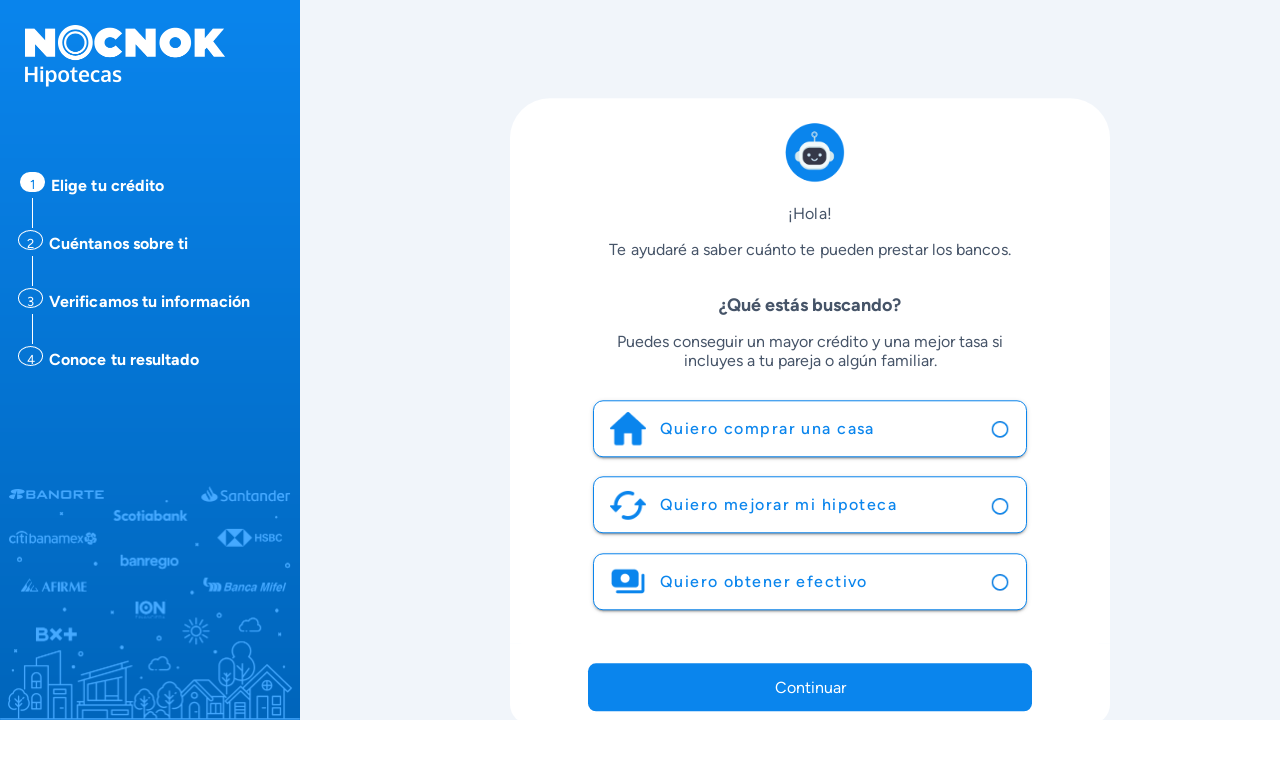

--- FILE ---
content_type: text/html; charset=utf-8
request_url: https://precalificacion.nocnok.com/Prequalifier
body_size: 4242
content:

<!DOCTYPE html>
<html lang="es-mx">
<head>
    <meta charset="utf-8" />
    <meta name="viewport" content="width=device-width, initial-scale=1.0" />
    <meta http-equiv="X-UA-Compatible" content="ie=edge">
    <title>Precalificaci&#xF3;n de Cr&#xE9;dito Hipotecario | NOCNOK hipotecas</title>
    <base href="/" />
    
		<script src="_content/MatBlazor/dist/matBlazor.js"></script>
		<link href="_content/MatBlazor/dist/matBlazor.css" rel="stylesheet" />
		<link href="/Layouts/Default/css/style.css" rel="stylesheet" />
  
    	<!-- Google Tag Manager -->
	<script>
	(function (w, d, s, l, i) {
		w[l] = w[l] || []; w[l].push({
			'gtm.start':
				new Date().getTime(), event: 'gtm.js'
		}); var f = d.getElementsByTagName(s)[0],
			j = d.createElement(s), dl = l != 'dataLayer' ? '&l=' + l : ''; j.async = true; j.src =
			'https://www.googletagmanager.com/gtm.js?id=' + i + dl; f.parentNode.insertBefore(j, f);
	})(window, document, 'script', 'dataLayer', 'GTM-TBCTCQ98');</script>
	<!-- End Google Tag Manager -->



		

<script>
  window.executeHj = function (eventName, value) {
    if (window.hj)
      window.hj(eventName, value)
  }
</script>

    
	<link href="/Layouts/DefaultV2/css/style.css" rel="stylesheet" />
	<link href="/Layouts/NocnokHipoteca/css/custom-styles.css" rel="stylesheet" />
	<link rel="shortcut icon" href="/Layouts/NocnokHipoteca/favicon.ico" />
	
    <meta name="title" content="Consulta tu Crédito Hipotecario en menos de 3 minutos" />
    <meta name="description" content="Precalifícate y consulta tu crédito hipotecario en menos de 3 minutos Totalmente en línea, fácil y rápido. Obtén Asesoría Personalizada." />
    <meta name="author" content="Nocnok" />
    <meta name="robots" content="noindex">
    



</head>
<body class="o-layout o-layout-v2">
	<!-- Google Tag Manager (noscript) -->
	<noscript>
		<iframe src="https://www.googletagmanager.com/ns.html?id=GTM-TBCTCQ98" height="0" width="0" style="display:none;visibility:hidden"></iframe>
	</noscript>
	<!-- End Google Tag Manager (noscript) -->

	
	
  

	
	
	<main class="o-layout__content">
	
			<link href="https://fonts.googleapis.com/icon?family=Material+Icons" rel="stylesheet">








	<app>
		<!--Blazor:{"sequence":0,"type":"server","descriptor":"CfDJ8P54UVQIyzxLsFc/QK7xnS2v28ttbwBy2qk/sb8sjVv4AHpepeo89mifLyEreB8JfJjXlV6Vi04n5B\u002BIEVE4Bp5TvwacSHvhksIQNeVGZt7PGC3AoTSdDaZsLw4KeWrVWhAq19t4jrPUfsO0krREVsfQyB7YqM68TL52jjMgpQEUYQ02nH\u002Bb193HoRNf1SncDmP0jRCFfy4iYVYlnnYFBSFVSKrRvm16DWINWRx7Ff3E01ZfMlyG6iKT8tNu6HUhIQWuUan/OdR1VxDuQbxRctUEXIVZgjTop0gRapFTOYAdXG8a82aZC7e4LgM9bytsasjlqfcfDHpCMYJglajvi5Kj02a2gUAZOB82RiqWpfnf4Q4fP8OebV9W1xn98enGjgMK3VbwzJxVQwHtT5Fkt5G01x\u002Bhlh/wbjajdVXYKGJgFfy\u002BUtPyg87cIkDzUB4me\u002Bug3qyZCVgYk\u002BQBdeA8/cD0EWiq8DZBt1pbVjD23zxtUQD/vJnS6J7wua5wY0rjPq8/xznDZpnGIzTSONZdwxDvIY\u002Bo\u002Bb4HSBQ3uoGYgB8QHEVRyCH/fRVfr7v52cGNd7\u002B7zTj9SC\u002B9c5mnblczU8oFhoqvXTBGV1tslwuAz6r23z0jgAP9QERAgHMzdprPtVpRJwRJ9rF9WShNYV\u002Bk\u002BkMfP/Dlb/PGTMEd517gOsFcDhX4kNU6Z7XC01IDN4eDaPrjjdviKSWwc7NkuqFqNytEMT1PHqQdRetTutCcVFid8T1rNUFy1JwITA/uRh5x5PTbeoQs9WSMPuKQGXm3SfFZNMh1Vameb\u002Bpgd2HpPucnzQ4yMyi3TucluzAQXVw8f9CzlGbYPO6px51voTpJEfwrWhKwkd8KEer7q8N8sl2VdLJBS63dZsbgL1tphrsEBAYiF59Pz/MWWjBMmpKIKobaDteBu4LmGwasMsTyeBLtGbZ27DoUEPCnSQqcoTAaUw\u002B4TAvQWHjLszSnsqVzFDeGtIIjPewE8RGwJ9RRw5dPjUSYFFb5hOqZ0TsZmouCDudxmLnrMg9tV234U8yVRFvgR6HiKPmtIgvZ2m3Ke/SwLy7o9\u002B\u002BQprdMtlZfcKJRXDpsXcbBlwTZRc1ZyXc\u002BJDrPwSwNnqC591bj9wkol06Rq0qQLKKA\u002BOC/AnMjqKtEYL/v\u002BQfAZf76ekXILUuk92SSaByJauk3HrPFPbQJZCUGhjjH671yXMwzhCnZqZm59v8YpXeTRU6isuIs\u002Bg5fC0\u002BnMxf57yaL4Clzr228JQnRXNGl/LQsSCRb3g48WKByoKzMuU92ygX5y6wKSMXk29fyf3NTg9oOBhHrofsxc/V0zFqjx4OXSbc9J7Z9bDb4soJAwp4hIBiGN8sCUhDbtjXz75SuFcGrcChl43NEpNIAvs911KaJt8/12PUCJfJouF6Xr5\u002BdbBKN/kR6lsDWVU\u002BfCwFDk2USFo08MDY72PLudB\u002B6SdaKt74p807G8ekcxinAzsvJ5wJIoxddli3JcMv/51wuRhjajaprHFsVmWWu7wvfopmGh3jk\u002Bc69oENl\u002BTxlQUriyuo4Sa4p1ct1KR733q9t7SI0rg5uglb9\u002BttHfGbSGlpGx3bMfODC8rBdp8p/pgwQq9JnCePdlRtacYBEe4n7N9PT39xaRnmSyr36PF/P4a1ne8z\u002BKvk1byJ\u002BZ\u002BEuwdHg2s3fHanEIYNEEzU9jF9qORbaqwr8r0tNz01Jbqwv\u002Bqe0vPPrj2gavH9tmOy5uV/RivQ2gpZYJN\u002BOJs0="}-->
	</app>
<script>
	function encodeQueryStringsAndReplace(dict, search) {
		for (var i in dict) {
			var encode = encodeURI(dict[i].letterToEncode);
			if (encode) {
				if (search.indexOf(encode, 0) > 0) {
					console.log(encode, 'to', dict[i].replaceWith);
					search = search.split(encode).join(dict[i].replaceWith);
				}
			}
		}
		return search;
	}

	function removeParam(key, sourceURL) {
		var rtn = sourceURL.split("?")[0],
			param,
			params_arr = [],
			queryString = (sourceURL.indexOf("?") !== -1) ? sourceURL.split("?")[1] : "";
		if (queryString !== "") {
			params_arr = queryString.split("&");
			for (var i = params_arr.length - 1; i >= 0; i -= 1) {
				param = params_arr[i].split("=")[0];
				if (param === key) {
					params_arr.splice(i, 1);
				}
			}
			if (params_arr.length) rtn = rtn + "?" + params_arr.join("&");
		}
		return rtn;
	}



	!function () {
		// Workaround for blazor url problem when special characters are present
		// https://stackoverflow.com/a/58706028
		var lettersToEncodeAndReplace = [
			{ letterToEncode: 'ñ', replaceWith: 'n' },
			{ letterToEncode: 'Ñ', replaceWith: 'N' },
			{ letterToEncode: 'á', replaceWith: 'a' },
			{ letterToEncode: 'Á', replaceWith: 'A' },
			{ letterToEncode: 'é', replaceWith: 'e' },
			{ letterToEncode: 'É', replaceWith: 'E' },
			{ letterToEncode: 'í', replaceWith: 'i' },
			{ letterToEncode: 'Í', replaceWith: 'I' },
			{ letterToEncode: 'ó', replaceWith: 'o' },
			{ letterToEncode: 'Ó', replaceWith: 'O' },
			{ letterToEncode: 'ú', replaceWith: 'u' },
			{ letterToEncode: 'Ú', replaceWith: 'U' },
		];

		var raw = new URL(window.location.href);
		var search = encodeQueryStringsAndReplace(lettersToEncodeAndReplace, raw.search);
		search = removeParam("referral_email", search);
		raw.search = search;

		if (raw.search.indexOf("{", 0) > 0)
			raw.search = raw.search.split("{").join("");
		if (raw.search.indexOf("}", 0) > 0)
			raw.search = raw.search.split("}").join("");

		window.history.replaceState('', document.title, raw);
	}();
</script>






	
	</main>
	
	
	
  




	<script src="/_framework/blazor.server.js"></script>
	<script src="js/site.js"></script>
	
	

<script type="text/javascript">
	document.addEventListener("DOMContentLoaded",
		function(event) {
			var mktData = {"domain":"precalificacion.nocnok.com"};
			//mixpanel.people.set_once(mktData);
			//mixpanel.register_once(mktData);
			//mixpanel.track('/Prequalifier');
		});
</script>
</body>
</html>

--- FILE ---
content_type: text/css
request_url: https://precalificacion.nocnok.com/_content/MatBlazor/dist/matBlazor.css
body_size: 83607
content:
@import url(https://fonts.googleapis.com/css?family=Roboto:300,400,500);
@import url(https://fonts.googleapis.com/icon?family=Material+Icons);
:root{--mdc-theme-primary: #6200ee;--mdc-theme-secondary: #018786;--mdc-theme-background: #fff;--mdc-theme-surface: #fff;--mdc-theme-error: #b00020;--mdc-theme-on-primary: #fff;--mdc-theme-on-secondary: #fff;--mdc-theme-on-surface: #000;--mdc-theme-on-error: #fff;--mdc-theme-text-primary-on-background: rgba(0, 0, 0, 0.87);--mdc-theme-text-secondary-on-background: rgba(0, 0, 0, 0.54);--mdc-theme-text-hint-on-background: rgba(0, 0, 0, 0.38);--mdc-theme-text-disabled-on-background: rgba(0, 0, 0, 0.38);--mdc-theme-text-icon-on-background: rgba(0, 0, 0, 0.38);--mdc-theme-text-primary-on-light: rgba(0, 0, 0, 0.87);--mdc-theme-text-secondary-on-light: rgba(0, 0, 0, 0.54);--mdc-theme-text-hint-on-light: rgba(0, 0, 0, 0.38);--mdc-theme-text-disabled-on-light: rgba(0, 0, 0, 0.38);--mdc-theme-text-icon-on-light: rgba(0, 0, 0, 0.38);--mdc-theme-text-primary-on-dark: white;--mdc-theme-text-secondary-on-dark: rgba(255, 255, 255, 0.7);--mdc-theme-text-hint-on-dark: rgba(255, 255, 255, 0.5);--mdc-theme-text-disabled-on-dark: rgba(255, 255, 255, 0.5);--mdc-theme-text-icon-on-dark: rgba(255, 255, 255, 0.5)}.mdc-theme--primary{color:#6200ee !important;color:var(--mdc-theme-primary, #6200ee) !important}.mdc-theme--secondary{color:#018786 !important;color:var(--mdc-theme-secondary, #018786) !important}.mdc-theme--background{background-color:#fff;background-color:var(--mdc-theme-background, #fff)}.mdc-theme--surface{background-color:#fff;background-color:var(--mdc-theme-surface, #fff)}.mdc-theme--error{color:#b00020 !important;color:var(--mdc-theme-error, #b00020) !important}.mdc-theme--on-primary{color:#fff !important;color:var(--mdc-theme-on-primary, #fff) !important}.mdc-theme--on-secondary{color:#fff !important;color:var(--mdc-theme-on-secondary, #fff) !important}.mdc-theme--on-surface{color:#000 !important;color:var(--mdc-theme-on-surface, #000) !important}.mdc-theme--on-error{color:#fff !important;color:var(--mdc-theme-on-error, #fff) !important}.mdc-theme--text-primary-on-background{color:rgba(0,0,0,.87) !important;color:var(--mdc-theme-text-primary-on-background, rgba(0, 0, 0, 0.87)) !important}.mdc-theme--text-secondary-on-background{color:rgba(0,0,0,.54) !important;color:var(--mdc-theme-text-secondary-on-background, rgba(0, 0, 0, 0.54)) !important}.mdc-theme--text-hint-on-background{color:rgba(0,0,0,.38) !important;color:var(--mdc-theme-text-hint-on-background, rgba(0, 0, 0, 0.38)) !important}.mdc-theme--text-disabled-on-background{color:rgba(0,0,0,.38) !important;color:var(--mdc-theme-text-disabled-on-background, rgba(0, 0, 0, 0.38)) !important}.mdc-theme--text-icon-on-background{color:rgba(0,0,0,.38) !important;color:var(--mdc-theme-text-icon-on-background, rgba(0, 0, 0, 0.38)) !important}.mdc-theme--text-primary-on-light{color:rgba(0,0,0,.87) !important;color:var(--mdc-theme-text-primary-on-light, rgba(0, 0, 0, 0.87)) !important}.mdc-theme--text-secondary-on-light{color:rgba(0,0,0,.54) !important;color:var(--mdc-theme-text-secondary-on-light, rgba(0, 0, 0, 0.54)) !important}.mdc-theme--text-hint-on-light{color:rgba(0,0,0,.38) !important;color:var(--mdc-theme-text-hint-on-light, rgba(0, 0, 0, 0.38)) !important}.mdc-theme--text-disabled-on-light{color:rgba(0,0,0,.38) !important;color:var(--mdc-theme-text-disabled-on-light, rgba(0, 0, 0, 0.38)) !important}.mdc-theme--text-icon-on-light{color:rgba(0,0,0,.38) !important;color:var(--mdc-theme-text-icon-on-light, rgba(0, 0, 0, 0.38)) !important}.mdc-theme--text-primary-on-dark{color:#fff !important;color:var(--mdc-theme-text-primary-on-dark, white) !important}.mdc-theme--text-secondary-on-dark{color:rgba(255,255,255,.7) !important;color:var(--mdc-theme-text-secondary-on-dark, rgba(255, 255, 255, 0.7)) !important}.mdc-theme--text-hint-on-dark{color:rgba(255,255,255,.5) !important;color:var(--mdc-theme-text-hint-on-dark, rgba(255, 255, 255, 0.5)) !important}.mdc-theme--text-disabled-on-dark{color:rgba(255,255,255,.5) !important;color:var(--mdc-theme-text-disabled-on-dark, rgba(255, 255, 255, 0.5)) !important}.mdc-theme--text-icon-on-dark{color:rgba(255,255,255,.5) !important;color:var(--mdc-theme-text-icon-on-dark, rgba(255, 255, 255, 0.5)) !important}.mdc-theme--primary-bg{background-color:#6200ee !important;background-color:var(--mdc-theme-primary, #6200ee) !important}.mdc-theme--secondary-bg{background-color:#018786 !important;background-color:var(--mdc-theme-secondary, #018786) !important}.mat-view-port{position:fixed;width:100%;height:100%;left:0;top:0}.mat-accordion .mat-expansion-panel{border-bottom:1px solid rgba(0,0,0,.12);display:block;transition:margin 225ms cubic-bezier(0.4, 0, 0.2, 1);background-color:var(--mdc-theme-surface, #fff);box-sizing:content-box}.mat-accordion .mat-expansion-panel>.mat-expansion-panel__content,.mat-accordion .mat-expansion-panel .mat-expansion-panel__actions{display:none;opacity:0;overflow:hidden;transition:all .4s ease-in-out;height:0}.mat-accordion .mat-expansion-panel.mat-expansion-panel--expanded>.mat-expansion-panel__content,.mat-accordion .mat-expansion-panel.mat-expansion-panel--expanded .mat-expansion-panel__actions{opacity:1;display:block;height:auto}.mat-accordion .mat-expansion-panel__summary{padding-left:24px;padding-right:24px;height:48px;display:flex;outline:none;cursor:pointer}.mat-accordion .mat-expansion-panel__summary::-webkit-details-marker{display:none}.mat-accordion .mat-expansion-panel__summary .after{font-family:"Material Icons";font-size:24px;font-weight:normal;font-style:normal;display:inline-flex;flex-direction:column;user-select:none;justify-content:center;transition:transform .2s,color .2s;margin-left:auto}.mat-accordion .mat-expansion-panel__header{display:flex;flex-direction:column;justify-content:center;font-size:.937rem;font-weight:500;flex-basis:30%;margin-right:1rem;cursor:pointer}.mat-accordion .mat-expansion-panel__sub-header{display:flex;flex-direction:column;justify-content:center;font-size:.9375rem;font-weight:500;flex-basis:30%;margin-right:16px}.mat-accordion .mat-expansion-panel__content{padding-left:24px;padding-right:24px;padding-top:16px;padding-bottom:16px}.mat-accordion .mat-expansion-panel__content+.mat-expansion-panel__actions{border-top:1px solid rgba(0,0,0,.12)}.mat-accordion .mat-expansion-panel__actions{display:flex;flex-direction:row-reverse;padding-top:16px;padding-bottom:16px}.mat-accordion .mat-expansion-panel__action{margin-right:8px}.mat-accordion .mat-expansion-panel.mat-expansion-panel--expanded .mat-expansion-panel__summary .after{transform:rotate(180deg)}.mat-accordion .mat-expansion-panel.mat-expansion-panel--expanded{margin-top:1rem;margin-bottom:1rem}.mat-accordion .mat-expansion-panel.mat-expansion-panel--expanded:first-child{margin-top:0}.mat-accordion .mat-expansion-panel.mat-expansion-panel--expanded:last-child{margin-bottom:0}.mat-accordion .mat-expansion-panel-panel__content{padding:0 24px 16px}.mdc-top-app-bar{background-color:#6200ee;background-color:var(--mdc-theme-primary, #6200ee);color:#fff;display:flex;position:fixed;flex-direction:column;justify-content:space-between;box-sizing:border-box;width:100%;z-index:4}.mdc-top-app-bar .mdc-top-app-bar__action-item,.mdc-top-app-bar .mdc-top-app-bar__navigation-icon{color:#fff;color:var(--mdc-theme-on-primary, #fff)}.mdc-top-app-bar .mdc-top-app-bar__action-item::before,.mdc-top-app-bar .mdc-top-app-bar__action-item::after,.mdc-top-app-bar .mdc-top-app-bar__navigation-icon::before,.mdc-top-app-bar .mdc-top-app-bar__navigation-icon::after{background-color:#fff;background-color:var(--mdc-theme-on-primary, #fff)}.mdc-top-app-bar .mdc-top-app-bar__action-item:hover::before,.mdc-top-app-bar .mdc-top-app-bar__navigation-icon:hover::before{opacity:.08}.mdc-top-app-bar .mdc-top-app-bar__action-item.mdc-ripple-upgraded--background-focused::before,.mdc-top-app-bar .mdc-top-app-bar__action-item:not(.mdc-ripple-upgraded):focus::before,.mdc-top-app-bar .mdc-top-app-bar__navigation-icon.mdc-ripple-upgraded--background-focused::before,.mdc-top-app-bar .mdc-top-app-bar__navigation-icon:not(.mdc-ripple-upgraded):focus::before{transition-duration:75ms;opacity:.24}.mdc-top-app-bar .mdc-top-app-bar__action-item:not(.mdc-ripple-upgraded)::after,.mdc-top-app-bar .mdc-top-app-bar__navigation-icon:not(.mdc-ripple-upgraded)::after{transition:opacity 150ms linear}.mdc-top-app-bar .mdc-top-app-bar__action-item:not(.mdc-ripple-upgraded):active::after,.mdc-top-app-bar .mdc-top-app-bar__navigation-icon:not(.mdc-ripple-upgraded):active::after{transition-duration:75ms;opacity:.24}.mdc-top-app-bar .mdc-top-app-bar__action-item.mdc-ripple-upgraded,.mdc-top-app-bar .mdc-top-app-bar__navigation-icon.mdc-ripple-upgraded{--mdc-ripple-fg-opacity: 0.24}.mdc-top-app-bar__row{display:flex;position:relative;box-sizing:border-box;width:100%;height:64px}.mdc-top-app-bar__section{display:inline-flex;flex:1 1 auto;align-items:center;min-width:0;padding:8px 12px;z-index:1}.mdc-top-app-bar__section--align-start{justify-content:flex-start;order:-1}.mdc-top-app-bar__section--align-end{justify-content:flex-end;order:1}.mdc-top-app-bar__title{-moz-osx-font-smoothing:grayscale;-webkit-font-smoothing:antialiased;font-family:Roboto, sans-serif;font-family:var(--mdc-typography-headline6-font-family, var(--mdc-typography-font-family, Roboto, sans-serif));font-size:1.25rem;font-size:var(--mdc-typography-headline6-font-size, 1.25rem);line-height:2rem;line-height:var(--mdc-typography-headline6-line-height, 2rem);font-weight:500;font-weight:var(--mdc-typography-headline6-font-weight, 500);letter-spacing:0.0125em;letter-spacing:var(--mdc-typography-headline6-letter-spacing, 0.0125em);text-decoration:inherit;text-decoration:var(--mdc-typography-headline6-text-decoration, inherit);text-transform:inherit;text-transform:var(--mdc-typography-headline6-text-transform, inherit);padding-left:20px;padding-right:0;text-overflow:ellipsis;white-space:nowrap;overflow:hidden;z-index:1}[dir=rtl] .mdc-top-app-bar__title,.mdc-top-app-bar__title[dir=rtl]{padding-left:0;padding-right:20px}.mdc-top-app-bar--short-collapsed{border-top-left-radius:0;border-top-right-radius:0;border-bottom-right-radius:24px;border-bottom-left-radius:0}[dir=rtl] .mdc-top-app-bar--short-collapsed,.mdc-top-app-bar--short-collapsed[dir=rtl]{border-top-left-radius:0;border-top-right-radius:0;border-bottom-right-radius:0;border-bottom-left-radius:24px}.mdc-top-app-bar--short{top:0;right:auto;left:0;width:100%;transition:width 250ms cubic-bezier(0.4, 0, 0.2, 1)}[dir=rtl] .mdc-top-app-bar--short,.mdc-top-app-bar--short[dir=rtl]{right:0;left:auto}.mdc-top-app-bar--short .mdc-top-app-bar__row{height:56px}.mdc-top-app-bar--short .mdc-top-app-bar__section{padding:4px}.mdc-top-app-bar--short .mdc-top-app-bar__title{transition:opacity 200ms cubic-bezier(0.4, 0, 0.2, 1);opacity:1}.mdc-top-app-bar--short-collapsed{box-shadow:0px 2px 4px -1px rgba(0, 0, 0, 0.2),0px 4px 5px 0px rgba(0, 0, 0, 0.14),0px 1px 10px 0px rgba(0,0,0,.12);width:56px;transition:width 300ms cubic-bezier(0.4, 0, 0.2, 1)}.mdc-top-app-bar--short-collapsed .mdc-top-app-bar__title{display:none}.mdc-top-app-bar--short-collapsed .mdc-top-app-bar__action-item{transition:padding 150ms cubic-bezier(0.4, 0, 0.2, 1)}.mdc-top-app-bar--short-collapsed.mdc-top-app-bar--short-has-action-item{width:112px}.mdc-top-app-bar--short-collapsed.mdc-top-app-bar--short-has-action-item .mdc-top-app-bar__section--align-end{padding-left:0;padding-right:12px}[dir=rtl] .mdc-top-app-bar--short-collapsed.mdc-top-app-bar--short-has-action-item .mdc-top-app-bar__section--align-end,.mdc-top-app-bar--short-collapsed.mdc-top-app-bar--short-has-action-item .mdc-top-app-bar__section--align-end[dir=rtl]{padding-left:12px;padding-right:0}.mdc-top-app-bar--dense .mdc-top-app-bar__row{height:48px}.mdc-top-app-bar--dense .mdc-top-app-bar__section{padding:0 4px}.mdc-top-app-bar--dense .mdc-top-app-bar__title{padding-left:12px;padding-right:0}[dir=rtl] .mdc-top-app-bar--dense .mdc-top-app-bar__title,.mdc-top-app-bar--dense .mdc-top-app-bar__title[dir=rtl]{padding-left:0;padding-right:12px}.mdc-top-app-bar--prominent .mdc-top-app-bar__row{height:128px}.mdc-top-app-bar--prominent .mdc-top-app-bar__title{align-self:flex-end;padding-bottom:2px}.mdc-top-app-bar--prominent .mdc-top-app-bar__action-item,.mdc-top-app-bar--prominent .mdc-top-app-bar__navigation-icon{align-self:flex-start}.mdc-top-app-bar--fixed{transition:box-shadow 200ms linear}.mdc-top-app-bar--fixed-scrolled{box-shadow:0px 2px 4px -1px rgba(0, 0, 0, 0.2),0px 4px 5px 0px rgba(0, 0, 0, 0.14),0px 1px 10px 0px rgba(0,0,0,.12);transition:box-shadow 200ms linear}.mdc-top-app-bar--dense.mdc-top-app-bar--prominent .mdc-top-app-bar__row{height:96px}.mdc-top-app-bar--dense.mdc-top-app-bar--prominent .mdc-top-app-bar__section{padding:0 12px}.mdc-top-app-bar--dense.mdc-top-app-bar--prominent .mdc-top-app-bar__title{padding-left:20px;padding-right:0;padding-bottom:9px}[dir=rtl] .mdc-top-app-bar--dense.mdc-top-app-bar--prominent .mdc-top-app-bar__title,.mdc-top-app-bar--dense.mdc-top-app-bar--prominent .mdc-top-app-bar__title[dir=rtl]{padding-left:0;padding-right:20px}.mdc-top-app-bar--fixed-adjust{padding-top:64px}.mdc-top-app-bar--dense-fixed-adjust{padding-top:48px}.mdc-top-app-bar--short-fixed-adjust{padding-top:56px}.mdc-top-app-bar--prominent-fixed-adjust{padding-top:128px}.mdc-top-app-bar--dense-prominent-fixed-adjust{padding-top:96px}@media(max-width: 599px){.mdc-top-app-bar__row{height:56px}.mdc-top-app-bar__section{padding:4px}.mdc-top-app-bar--short{transition:width 200ms cubic-bezier(0.4, 0, 0.2, 1)}.mdc-top-app-bar--short-collapsed{transition:width 250ms cubic-bezier(0.4, 0, 0.2, 1)}.mdc-top-app-bar--short-collapsed .mdc-top-app-bar__section--align-end{padding-left:0;padding-right:12px}[dir=rtl] .mdc-top-app-bar--short-collapsed .mdc-top-app-bar__section--align-end,.mdc-top-app-bar--short-collapsed .mdc-top-app-bar__section--align-end[dir=rtl]{padding-left:12px;padding-right:0}.mdc-top-app-bar--prominent .mdc-top-app-bar__title{padding-bottom:6px}.mdc-top-app-bar--fixed-adjust{padding-top:56px}}.mat-autocomplete-list-wrapper,.mat-autocomplete{position:relative;display:inline-block}.mat-autocomplete-list-wrapper-fullwidth{width:100%}.mat-autocomplete-list-clearbutton{position:absolute;right:5px;top:5px;text-align:center}.mat-autocomplete-list-popup{width:100%;border-style:solid;border-width:1px 1px 1px 1px;border-color:var(--mdc-theme-secondary, #6300ee);text-align:center;box-sizing:border-box;background:#fff;position:absolute;z-index:1;top:100%}.mdc-touch-target-wrapper{display:inline}.mdc-elevation-overlay{position:absolute;border-radius:inherit;opacity:0;pointer-events:none;transition:opacity 280ms cubic-bezier(0.4, 0, 0.2, 1);background-color:#fff}.mdc-button{-moz-osx-font-smoothing:grayscale;-webkit-font-smoothing:antialiased;font-family:Roboto, sans-serif;font-family:var(--mdc-typography-button-font-family, var(--mdc-typography-font-family, Roboto, sans-serif));font-size:0.875rem;font-size:var(--mdc-typography-button-font-size, 0.875rem);line-height:2.25rem;line-height:var(--mdc-typography-button-line-height, 2.25rem);font-weight:500;font-weight:var(--mdc-typography-button-font-weight, 500);letter-spacing:0.0892857143em;letter-spacing:var(--mdc-typography-button-letter-spacing, 0.0892857143em);text-decoration:none;text-decoration:var(--mdc-typography-button-text-decoration, none);text-transform:uppercase;text-transform:var(--mdc-typography-button-text-transform, uppercase);padding:0 8px 0 8px;position:relative;display:inline-flex;align-items:center;justify-content:center;box-sizing:border-box;min-width:64px;border:none;outline:none;line-height:inherit;user-select:none;-webkit-appearance:none;overflow:visible;vertical-align:middle;border-radius:4px;border-radius:var(--mdc-shape-small, 4px);height:36px}.mdc-button .mdc-elevation-overlay{width:100%;height:100%;top:0;left:0}.mdc-button::-moz-focus-inner{padding:0;border:0}.mdc-button:active{outline:none}.mdc-button:hover{cursor:pointer}.mdc-button:disabled{cursor:default;pointer-events:none}.mdc-button .mdc-button__ripple{border-radius:4px;border-radius:var(--mdc-shape-small, 4px)}.mdc-button:not(:disabled){background-color:transparent}.mdc-button:disabled{background-color:transparent}.mdc-button .mdc-button__icon{margin-left:0;margin-right:8px;display:inline-block;width:18px;height:18px;font-size:18px;vertical-align:top}[dir=rtl] .mdc-button .mdc-button__icon,.mdc-button .mdc-button__icon[dir=rtl]{margin-left:8px;margin-right:0}.mdc-button .mdc-button__touch{position:absolute;top:50%;right:0;height:48px;left:0;transform:translateY(-50%)}.mdc-button:not(:disabled){color:#6200ee;color:var(--mdc-theme-primary, #6200ee)}.mdc-button:disabled{color:rgba(0,0,0,.38)}.mdc-button__label+.mdc-button__icon{margin-left:8px;margin-right:0}[dir=rtl] .mdc-button__label+.mdc-button__icon,.mdc-button__label+.mdc-button__icon[dir=rtl]{margin-left:0;margin-right:8px}svg.mdc-button__icon{fill:currentColor}.mdc-button--raised .mdc-button__icon,.mdc-button--unelevated .mdc-button__icon,.mdc-button--outlined .mdc-button__icon{margin-left:-4px;margin-right:8px}[dir=rtl] .mdc-button--raised .mdc-button__icon,.mdc-button--raised .mdc-button__icon[dir=rtl],[dir=rtl] .mdc-button--unelevated .mdc-button__icon,.mdc-button--unelevated .mdc-button__icon[dir=rtl],[dir=rtl] .mdc-button--outlined .mdc-button__icon,.mdc-button--outlined .mdc-button__icon[dir=rtl]{margin-left:8px;margin-right:-4px}.mdc-button--raised .mdc-button__label+.mdc-button__icon,.mdc-button--unelevated .mdc-button__label+.mdc-button__icon,.mdc-button--outlined .mdc-button__label+.mdc-button__icon{margin-left:8px;margin-right:-4px}[dir=rtl] .mdc-button--raised .mdc-button__label+.mdc-button__icon,.mdc-button--raised .mdc-button__label+.mdc-button__icon[dir=rtl],[dir=rtl] .mdc-button--unelevated .mdc-button__label+.mdc-button__icon,.mdc-button--unelevated .mdc-button__label+.mdc-button__icon[dir=rtl],[dir=rtl] .mdc-button--outlined .mdc-button__label+.mdc-button__icon,.mdc-button--outlined .mdc-button__label+.mdc-button__icon[dir=rtl]{margin-left:-4px;margin-right:8px}.mdc-button--raised,.mdc-button--unelevated{padding:0 16px 0 16px}.mdc-button--raised:not(:disabled),.mdc-button--unelevated:not(:disabled){background-color:#6200ee;background-color:var(--mdc-theme-primary, #6200ee)}.mdc-button--raised:not(:disabled),.mdc-button--unelevated:not(:disabled){color:#fff;color:var(--mdc-theme-on-primary, #fff)}.mdc-button--raised:disabled,.mdc-button--unelevated:disabled{background-color:rgba(0,0,0,.12)}.mdc-button--raised:disabled,.mdc-button--unelevated:disabled{color:rgba(0,0,0,.38)}.mdc-button--raised{box-shadow:0px 3px 1px -2px rgba(0, 0, 0, 0.2),0px 2px 2px 0px rgba(0, 0, 0, 0.14),0px 1px 5px 0px rgba(0,0,0,.12);transition:box-shadow 280ms cubic-bezier(0.4, 0, 0.2, 1)}.mdc-button--raised:hover,.mdc-button--raised:focus{box-shadow:0px 2px 4px -1px rgba(0, 0, 0, 0.2),0px 4px 5px 0px rgba(0, 0, 0, 0.14),0px 1px 10px 0px rgba(0,0,0,.12)}.mdc-button--raised:active{box-shadow:0px 5px 5px -3px rgba(0, 0, 0, 0.2),0px 8px 10px 1px rgba(0, 0, 0, 0.14),0px 3px 14px 2px rgba(0,0,0,.12)}.mdc-button--raised:disabled{box-shadow:0px 0px 0px 0px rgba(0, 0, 0, 0.2),0px 0px 0px 0px rgba(0, 0, 0, 0.14),0px 0px 0px 0px rgba(0,0,0,.12)}.mdc-button--outlined{padding:0 15px 0 15px;border-width:1px;border-style:solid}.mdc-button--outlined .mdc-button__ripple{top:-1px;left:-1px;border:1px solid transparent}.mdc-button--outlined .mdc-button__touch{left:-1px;width:calc(100% + 2 * 1px)}.mdc-button--outlined:not(:disabled){border-color:rgba(0,0,0,.12)}.mdc-button--outlined:disabled{border-color:rgba(0,0,0,.12)}.mdc-button--touch{margin-top:6px;margin-bottom:6px}@keyframes mdc-ripple-fg-radius-in{from{animation-timing-function:cubic-bezier(0.4, 0, 0.2, 1);transform:translate(var(--mdc-ripple-fg-translate-start, 0)) scale(1)}to{transform:translate(var(--mdc-ripple-fg-translate-end, 0)) scale(var(--mdc-ripple-fg-scale, 1))}}@keyframes mdc-ripple-fg-opacity-in{from{animation-timing-function:linear;opacity:0}to{opacity:var(--mdc-ripple-fg-opacity, 0)}}@keyframes mdc-ripple-fg-opacity-out{from{animation-timing-function:linear;opacity:var(--mdc-ripple-fg-opacity, 0)}to{opacity:0}}.mdc-button{--mdc-ripple-fg-size: 0;--mdc-ripple-left: 0;--mdc-ripple-top: 0;--mdc-ripple-fg-scale: 1;--mdc-ripple-fg-translate-end: 0;--mdc-ripple-fg-translate-start: 0;-webkit-tap-highlight-color:rgba(0,0,0,0)}.mdc-button .mdc-button__ripple::before,.mdc-button .mdc-button__ripple::after{position:absolute;border-radius:50%;opacity:0;pointer-events:none;content:""}.mdc-button .mdc-button__ripple::before{transition:opacity 15ms linear,background-color 15ms linear;z-index:1}.mdc-button.mdc-ripple-upgraded .mdc-button__ripple::before{transform:scale(var(--mdc-ripple-fg-scale, 1))}.mdc-button.mdc-ripple-upgraded .mdc-button__ripple::after{top:0;left:0;transform:scale(0);transform-origin:center center}.mdc-button.mdc-ripple-upgraded--unbounded .mdc-button__ripple::after{top:var(--mdc-ripple-top, 0);left:var(--mdc-ripple-left, 0)}.mdc-button.mdc-ripple-upgraded--foreground-activation .mdc-button__ripple::after{animation:mdc-ripple-fg-radius-in 225ms forwards,mdc-ripple-fg-opacity-in 75ms forwards}.mdc-button.mdc-ripple-upgraded--foreground-deactivation .mdc-button__ripple::after{animation:mdc-ripple-fg-opacity-out 150ms;transform:translate(var(--mdc-ripple-fg-translate-end, 0)) scale(var(--mdc-ripple-fg-scale, 1))}.mdc-button .mdc-button__ripple::before,.mdc-button .mdc-button__ripple::after{top:calc(50% - 100%);left:calc(50% - 100%);width:200%;height:200%}.mdc-button.mdc-ripple-upgraded .mdc-button__ripple::after{width:var(--mdc-ripple-fg-size, 100%);height:var(--mdc-ripple-fg-size, 100%)}.mdc-button .mdc-button__ripple::before,.mdc-button .mdc-button__ripple::after{background-color:#6200ee;background-color:var(--mdc-theme-primary, #6200ee)}.mdc-button:hover .mdc-button__ripple::before{opacity:.04}.mdc-button.mdc-ripple-upgraded--background-focused .mdc-button__ripple::before,.mdc-button:not(.mdc-ripple-upgraded):focus .mdc-button__ripple::before{transition-duration:75ms;opacity:.12}.mdc-button:not(.mdc-ripple-upgraded) .mdc-button__ripple::after{transition:opacity 150ms linear}.mdc-button:not(.mdc-ripple-upgraded):active .mdc-button__ripple::after{transition-duration:75ms;opacity:.12}.mdc-button.mdc-ripple-upgraded{--mdc-ripple-fg-opacity: 0.12}.mdc-button .mdc-button__ripple{position:absolute;box-sizing:content-box;width:100%;height:100%;overflow:hidden}.mdc-button:not(.mdc-button--outlined) .mdc-button__ripple{top:0;left:0}.mdc-button--raised .mdc-button__ripple::before,.mdc-button--raised .mdc-button__ripple::after,.mdc-button--unelevated .mdc-button__ripple::before,.mdc-button--unelevated .mdc-button__ripple::after{background-color:#fff;background-color:var(--mdc-theme-on-primary, #fff)}.mdc-button--raised:hover .mdc-button__ripple::before,.mdc-button--unelevated:hover .mdc-button__ripple::before{opacity:.08}.mdc-button--raised.mdc-ripple-upgraded--background-focused .mdc-button__ripple::before,.mdc-button--raised:not(.mdc-ripple-upgraded):focus .mdc-button__ripple::before,.mdc-button--unelevated.mdc-ripple-upgraded--background-focused .mdc-button__ripple::before,.mdc-button--unelevated:not(.mdc-ripple-upgraded):focus .mdc-button__ripple::before{transition-duration:75ms;opacity:.24}.mdc-button--raised:not(.mdc-ripple-upgraded) .mdc-button__ripple::after,.mdc-button--unelevated:not(.mdc-ripple-upgraded) .mdc-button__ripple::after{transition:opacity 150ms linear}.mdc-button--raised:not(.mdc-ripple-upgraded):active .mdc-button__ripple::after,.mdc-button--unelevated:not(.mdc-ripple-upgraded):active .mdc-button__ripple::after{transition-duration:75ms;opacity:.24}.mdc-button--raised.mdc-ripple-upgraded,.mdc-button--unelevated.mdc-ripple-upgraded{--mdc-ripple-fg-opacity: 0.24}.mat-button__icon--trailing{margin:0 -4px 0 4px !important}.mdc-card{border-radius:4px;border-radius:var(--mdc-shape-medium, 4px);background-color:#fff;background-color:var(--mdc-theme-surface, #fff);position:relative;box-shadow:0px 2px 1px -1px rgba(0, 0, 0, 0.2),0px 1px 1px 0px rgba(0, 0, 0, 0.14),0px 1px 3px 0px rgba(0,0,0,.12);display:flex;flex-direction:column;box-sizing:border-box}.mdc-card .mdc-elevation-overlay{width:100%;height:100%;top:0;left:0}.mdc-card--outlined{box-shadow:0px 0px 0px 0px rgba(0, 0, 0, 0.2),0px 0px 0px 0px rgba(0, 0, 0, 0.14),0px 0px 0px 0px rgba(0,0,0,.12);border-width:1px;border-style:solid;border-color:#e0e0e0}.mdc-card__media{position:relative;box-sizing:border-box;background-repeat:no-repeat;background-position:center;background-size:cover}.mdc-card__media::before{display:block;content:""}.mdc-card__media:first-child{border-top-left-radius:inherit;border-top-right-radius:inherit}.mdc-card__media:last-child{border-bottom-left-radius:inherit;border-bottom-right-radius:inherit}.mdc-card__media--square::before{margin-top:100%}.mdc-card__media--16-9::before{margin-top:56.25%}.mdc-card__media-content{position:absolute;top:0;right:0;bottom:0;left:0;box-sizing:border-box}.mdc-card__primary-action{display:flex;flex-direction:column;box-sizing:border-box;position:relative;outline:none;color:inherit;text-decoration:none;cursor:pointer;overflow:hidden}.mdc-card__primary-action:first-child{border-top-left-radius:inherit;border-top-right-radius:inherit}.mdc-card__primary-action:last-child{border-bottom-left-radius:inherit;border-bottom-right-radius:inherit}.mdc-card__actions{display:flex;flex-direction:row;align-items:center;box-sizing:border-box;min-height:52px;padding:8px}.mdc-card__actions--full-bleed{padding:0}.mdc-card__action-buttons,.mdc-card__action-icons{display:flex;flex-direction:row;align-items:center;box-sizing:border-box}.mdc-card__action-icons{color:rgba(0,0,0,.6);flex-grow:1;justify-content:flex-end}.mdc-card__action-buttons+.mdc-card__action-icons{margin-left:16px;margin-right:0}[dir=rtl] .mdc-card__action-buttons+.mdc-card__action-icons,.mdc-card__action-buttons+.mdc-card__action-icons[dir=rtl]{margin-left:0;margin-right:16px}.mdc-card__action{display:inline-flex;flex-direction:row;align-items:center;box-sizing:border-box;justify-content:center;cursor:pointer;user-select:none}.mdc-card__action:focus{outline:none}.mdc-card__action--button{margin-left:0;margin-right:8px;padding:0 8px}[dir=rtl] .mdc-card__action--button,.mdc-card__action--button[dir=rtl]{margin-left:8px;margin-right:0}.mdc-card__action--button:last-child{margin-left:0;margin-right:0}[dir=rtl] .mdc-card__action--button:last-child,.mdc-card__action--button:last-child[dir=rtl]{margin-left:0;margin-right:0}.mdc-card__actions--full-bleed .mdc-card__action--button{justify-content:space-between;width:100%;height:auto;max-height:none;margin:0;padding:8px 16px;text-align:left}[dir=rtl] .mdc-card__actions--full-bleed .mdc-card__action--button,.mdc-card__actions--full-bleed .mdc-card__action--button[dir=rtl]{text-align:right}.mdc-card__action--icon{margin:-6px 0;padding:12px}.mdc-card__action--icon:not(:disabled){color:rgba(0,0,0,.6)}.mdc-card__primary-action{--mdc-ripple-fg-size: 0;--mdc-ripple-left: 0;--mdc-ripple-top: 0;--mdc-ripple-fg-scale: 1;--mdc-ripple-fg-translate-end: 0;--mdc-ripple-fg-translate-start: 0;-webkit-tap-highlight-color:rgba(0,0,0,0)}.mdc-card__primary-action::before,.mdc-card__primary-action::after{position:absolute;border-radius:50%;opacity:0;pointer-events:none;content:""}.mdc-card__primary-action::before{transition:opacity 15ms linear,background-color 15ms linear;z-index:1}.mdc-card__primary-action.mdc-ripple-upgraded::before{transform:scale(var(--mdc-ripple-fg-scale, 1))}.mdc-card__primary-action.mdc-ripple-upgraded::after{top:0;left:0;transform:scale(0);transform-origin:center center}.mdc-card__primary-action.mdc-ripple-upgraded--unbounded::after{top:var(--mdc-ripple-top, 0);left:var(--mdc-ripple-left, 0)}.mdc-card__primary-action.mdc-ripple-upgraded--foreground-activation::after{animation:mdc-ripple-fg-radius-in 225ms forwards,mdc-ripple-fg-opacity-in 75ms forwards}.mdc-card__primary-action.mdc-ripple-upgraded--foreground-deactivation::after{animation:mdc-ripple-fg-opacity-out 150ms;transform:translate(var(--mdc-ripple-fg-translate-end, 0)) scale(var(--mdc-ripple-fg-scale, 1))}.mdc-card__primary-action::before,.mdc-card__primary-action::after{top:calc(50% - 100%);left:calc(50% - 100%);width:200%;height:200%}.mdc-card__primary-action.mdc-ripple-upgraded::after{width:var(--mdc-ripple-fg-size, 100%);height:var(--mdc-ripple-fg-size, 100%)}.mdc-card__primary-action::before,.mdc-card__primary-action::after{background-color:#000}.mdc-card__primary-action:hover::before{opacity:.04}.mdc-card__primary-action.mdc-ripple-upgraded--background-focused::before,.mdc-card__primary-action:not(.mdc-ripple-upgraded):focus::before{transition-duration:75ms;opacity:.12}.mdc-card__primary-action:not(.mdc-ripple-upgraded)::after{transition:opacity 150ms linear}.mdc-card__primary-action:not(.mdc-ripple-upgraded):active::after{transition-duration:75ms;opacity:.12}.mdc-card__primary-action.mdc-ripple-upgraded{--mdc-ripple-fg-opacity: 0.12}.mdc-form-field{-moz-osx-font-smoothing:grayscale;-webkit-font-smoothing:antialiased;font-family:Roboto, sans-serif;font-family:var(--mdc-typography-body2-font-family, var(--mdc-typography-font-family, Roboto, sans-serif));font-size:0.875rem;font-size:var(--mdc-typography-body2-font-size, 0.875rem);line-height:1.25rem;line-height:var(--mdc-typography-body2-line-height, 1.25rem);font-weight:400;font-weight:var(--mdc-typography-body2-font-weight, 400);letter-spacing:0.0178571429em;letter-spacing:var(--mdc-typography-body2-letter-spacing, 0.0178571429em);text-decoration:inherit;text-decoration:var(--mdc-typography-body2-text-decoration, inherit);text-transform:inherit;text-transform:var(--mdc-typography-body2-text-transform, inherit);color:rgba(0,0,0,.87);color:var(--mdc-theme-text-primary-on-background, rgba(0, 0, 0, 0.87));display:inline-flex;align-items:center;vertical-align:middle}.mdc-form-field>label{margin-left:0;margin-right:auto;padding-left:4px;padding-right:0;order:0}[dir=rtl] .mdc-form-field>label,.mdc-form-field>label[dir=rtl]{margin-left:auto;margin-right:0}[dir=rtl] .mdc-form-field>label,.mdc-form-field>label[dir=rtl]{padding-left:0;padding-right:4px}.mdc-form-field--nowrap>label{text-overflow:ellipsis;overflow:hidden;white-space:nowrap}.mdc-form-field--align-end>label{margin-left:auto;margin-right:0;padding-left:0;padding-right:4px;order:-1}[dir=rtl] .mdc-form-field--align-end>label,.mdc-form-field--align-end>label[dir=rtl]{margin-left:0;margin-right:auto}[dir=rtl] .mdc-form-field--align-end>label,.mdc-form-field--align-end>label[dir=rtl]{padding-left:4px;padding-right:0}.mdc-form-field--space-between{justify-content:space-between}.mdc-form-field--space-between>label{margin:0}[dir=rtl] .mdc-form-field--space-between>label,.mdc-form-field--space-between>label[dir=rtl]{margin:0}@keyframes mdc-checkbox-unchecked-checked-checkmark-path{0%,50%{stroke-dashoffset:29.7833385}50%{animation-timing-function:cubic-bezier(0, 0, 0.2, 1)}100%{stroke-dashoffset:0}}@keyframes mdc-checkbox-unchecked-indeterminate-mixedmark{0%,68.2%{transform:scaleX(0)}68.2%{animation-timing-function:cubic-bezier(0, 0, 0, 1)}100%{transform:scaleX(1)}}@keyframes mdc-checkbox-checked-unchecked-checkmark-path{from{animation-timing-function:cubic-bezier(0.4, 0, 1, 1);opacity:1;stroke-dashoffset:0}to{opacity:0;stroke-dashoffset:-29.7833385}}@keyframes mdc-checkbox-checked-indeterminate-checkmark{from{animation-timing-function:cubic-bezier(0, 0, 0.2, 1);transform:rotate(0deg);opacity:1}to{transform:rotate(45deg);opacity:0}}@keyframes mdc-checkbox-indeterminate-checked-checkmark{from{animation-timing-function:cubic-bezier(0.14, 0, 0, 1);transform:rotate(45deg);opacity:0}to{transform:rotate(360deg);opacity:1}}@keyframes mdc-checkbox-checked-indeterminate-mixedmark{from{animation-timing-function:mdc-animation-deceleration-curve-timing-function;transform:rotate(-45deg);opacity:0}to{transform:rotate(0deg);opacity:1}}@keyframes mdc-checkbox-indeterminate-checked-mixedmark{from{animation-timing-function:cubic-bezier(0.14, 0, 0, 1);transform:rotate(0deg);opacity:1}to{transform:rotate(315deg);opacity:0}}@keyframes mdc-checkbox-indeterminate-unchecked-mixedmark{0%{animation-timing-function:linear;transform:scaleX(1);opacity:1}32.8%,100%{transform:scaleX(0);opacity:0}}.mdc-checkbox{display:inline-block;position:relative;flex:0 0 18px;box-sizing:content-box;width:18px;height:18px;line-height:0;white-space:nowrap;cursor:pointer;vertical-align:bottom;padding:11px}.mdc-checkbox .mdc-checkbox__native-control:checked~.mdc-checkbox__background::before,.mdc-checkbox .mdc-checkbox__native-control:indeterminate~.mdc-checkbox__background::before,.mdc-checkbox .mdc-checkbox__native-control[data-indeterminate=true]~.mdc-checkbox__background::before{background-color:#018786;background-color:var(--mdc-theme-secondary, #018786)}.mdc-checkbox.mdc-checkbox--selected .mdc-checkbox__ripple::before,.mdc-checkbox.mdc-checkbox--selected .mdc-checkbox__ripple::after{background-color:#018786;background-color:var(--mdc-theme-secondary, #018786)}.mdc-checkbox.mdc-checkbox--selected:hover .mdc-checkbox__ripple::before{opacity:.04}.mdc-checkbox.mdc-checkbox--selected.mdc-ripple-upgraded--background-focused .mdc-checkbox__ripple::before,.mdc-checkbox.mdc-checkbox--selected:not(.mdc-ripple-upgraded):focus .mdc-checkbox__ripple::before{transition-duration:75ms;opacity:.12}.mdc-checkbox.mdc-checkbox--selected:not(.mdc-ripple-upgraded) .mdc-checkbox__ripple::after{transition:opacity 150ms linear}.mdc-checkbox.mdc-checkbox--selected:not(.mdc-ripple-upgraded):active .mdc-checkbox__ripple::after{transition-duration:75ms;opacity:.12}.mdc-checkbox.mdc-checkbox--selected.mdc-ripple-upgraded{--mdc-ripple-fg-opacity: 0.12}.mdc-checkbox.mdc-ripple-upgraded--background-focused.mdc-checkbox--selected .mdc-checkbox__ripple::before,.mdc-checkbox.mdc-ripple-upgraded--background-focused.mdc-checkbox--selected .mdc-checkbox__ripple::after{background-color:#018786;background-color:var(--mdc-theme-secondary, #018786)}.mdc-checkbox .mdc-checkbox__background{top:11px;left:11px}.mdc-checkbox .mdc-checkbox__background::before{top:-13px;left:-13px;width:40px;height:40px}.mdc-checkbox .mdc-checkbox__native-control{top:0px;right:0px;left:0px;width:40px;height:40px}.mdc-checkbox__native-control:enabled:not(:checked):not(:indeterminate):not([data-indeterminate=true])~.mdc-checkbox__background{border-color:rgba(0,0,0,.54);background-color:transparent}.mdc-checkbox__native-control:enabled:checked~.mdc-checkbox__background,.mdc-checkbox__native-control:enabled:indeterminate~.mdc-checkbox__background,.mdc-checkbox__native-control[data-indeterminate=true]:enabled~.mdc-checkbox__background{border-color:#018786;border-color:var(--mdc-theme-secondary, #018786);background-color:#018786;background-color:var(--mdc-theme-secondary, #018786)}@keyframes mdc-checkbox-fade-in-background-8A000000secondary00000000secondary{0%{border-color:rgba(0,0,0,.54);background-color:transparent}50%{border-color:#018786;border-color:var(--mdc-theme-secondary, #018786);background-color:#018786;background-color:var(--mdc-theme-secondary, #018786)}}@keyframes mdc-checkbox-fade-out-background-8A000000secondary00000000secondary{0%,80%{border-color:#018786;border-color:var(--mdc-theme-secondary, #018786);background-color:#018786;background-color:var(--mdc-theme-secondary, #018786)}100%{border-color:rgba(0,0,0,.54);background-color:transparent}}.mdc-checkbox--anim-unchecked-checked .mdc-checkbox__native-control:enabled~.mdc-checkbox__background,.mdc-checkbox--anim-unchecked-indeterminate .mdc-checkbox__native-control:enabled~.mdc-checkbox__background{animation-name:mdc-checkbox-fade-in-background-8A000000secondary00000000secondary}.mdc-checkbox--anim-checked-unchecked .mdc-checkbox__native-control:enabled~.mdc-checkbox__background,.mdc-checkbox--anim-indeterminate-unchecked .mdc-checkbox__native-control:enabled~.mdc-checkbox__background{animation-name:mdc-checkbox-fade-out-background-8A000000secondary00000000secondary}.mdc-checkbox__native-control[disabled]:not(:checked):not(:indeterminate):not([data-indeterminate=true])~.mdc-checkbox__background{border-color:rgba(0,0,0,.38);background-color:transparent}.mdc-checkbox__native-control[disabled]:checked~.mdc-checkbox__background,.mdc-checkbox__native-control[disabled]:indeterminate~.mdc-checkbox__background,.mdc-checkbox__native-control[data-indeterminate=true][disabled]~.mdc-checkbox__background{border-color:transparent;background-color:rgba(0,0,0,.38)}.mdc-checkbox__native-control:enabled~.mdc-checkbox__background .mdc-checkbox__checkmark{color:#fff}.mdc-checkbox__native-control:enabled~.mdc-checkbox__background .mdc-checkbox__mixedmark{border-color:#fff}.mdc-checkbox__native-control:disabled~.mdc-checkbox__background .mdc-checkbox__checkmark{color:#fff}.mdc-checkbox__native-control:disabled~.mdc-checkbox__background .mdc-checkbox__mixedmark{border-color:#fff}@media screen and (-ms-high-contrast: active){.mdc-checkbox__native-control[disabled]:not(:checked):not(:indeterminate):not([data-indeterminate=true])~.mdc-checkbox__background{border-color:GrayText;background-color:transparent}.mdc-checkbox__native-control[disabled]:checked~.mdc-checkbox__background,.mdc-checkbox__native-control[disabled]:indeterminate~.mdc-checkbox__background,.mdc-checkbox__native-control[data-indeterminate=true][disabled]~.mdc-checkbox__background{border-color:GrayText;background-color:transparent}.mdc-checkbox__native-control:disabled~.mdc-checkbox__background .mdc-checkbox__checkmark{color:GrayText}.mdc-checkbox__native-control:disabled~.mdc-checkbox__background .mdc-checkbox__mixedmark{border-color:GrayText}.mdc-checkbox__mixedmark{margin:0 1px}}.mdc-checkbox--disabled{cursor:default;pointer-events:none}.mdc-checkbox__background{display:inline-flex;position:absolute;align-items:center;justify-content:center;box-sizing:border-box;width:18px;height:18px;border:2px solid currentColor;border-radius:2px;background-color:transparent;pointer-events:none;will-change:background-color,border-color;transition:background-color 90ms 0ms cubic-bezier(0.4, 0, 0.6, 1),border-color 90ms 0ms cubic-bezier(0.4, 0, 0.6, 1)}.mdc-checkbox__background .mdc-checkbox__background::before{background-color:#000;background-color:var(--mdc-theme-on-surface, #000)}.mdc-checkbox__checkmark{position:absolute;top:0;right:0;bottom:0;left:0;width:100%;opacity:0;transition:opacity 180ms 0ms cubic-bezier(0.4, 0, 0.6, 1)}.mdc-checkbox--upgraded .mdc-checkbox__checkmark{opacity:1}.mdc-checkbox__checkmark-path{transition:stroke-dashoffset 180ms 0ms cubic-bezier(0.4, 0, 0.6, 1);stroke:currentColor;stroke-width:3.12px;stroke-dashoffset:29.7833385;stroke-dasharray:29.7833385}.mdc-checkbox__mixedmark{width:100%;height:0;transform:scaleX(0) rotate(0deg);border-width:1px;border-style:solid;opacity:0;transition:opacity 90ms 0ms cubic-bezier(0.4, 0, 0.6, 1),transform 90ms 0ms cubic-bezier(0.4, 0, 0.6, 1)}.mdc-checkbox--upgraded .mdc-checkbox__background,.mdc-checkbox--upgraded .mdc-checkbox__checkmark,.mdc-checkbox--upgraded .mdc-checkbox__checkmark-path,.mdc-checkbox--upgraded .mdc-checkbox__mixedmark{transition:none !important}.mdc-checkbox--anim-unchecked-checked .mdc-checkbox__background,.mdc-checkbox--anim-unchecked-indeterminate .mdc-checkbox__background,.mdc-checkbox--anim-checked-unchecked .mdc-checkbox__background,.mdc-checkbox--anim-indeterminate-unchecked .mdc-checkbox__background{animation-duration:180ms;animation-timing-function:linear}.mdc-checkbox--anim-unchecked-checked .mdc-checkbox__checkmark-path{animation:mdc-checkbox-unchecked-checked-checkmark-path 180ms linear 0s;transition:none}.mdc-checkbox--anim-unchecked-indeterminate .mdc-checkbox__mixedmark{animation:mdc-checkbox-unchecked-indeterminate-mixedmark 90ms linear 0s;transition:none}.mdc-checkbox--anim-checked-unchecked .mdc-checkbox__checkmark-path{animation:mdc-checkbox-checked-unchecked-checkmark-path 90ms linear 0s;transition:none}.mdc-checkbox--anim-checked-indeterminate .mdc-checkbox__checkmark{animation:mdc-checkbox-checked-indeterminate-checkmark 90ms linear 0s;transition:none}.mdc-checkbox--anim-checked-indeterminate .mdc-checkbox__mixedmark{animation:mdc-checkbox-checked-indeterminate-mixedmark 90ms linear 0s;transition:none}.mdc-checkbox--anim-indeterminate-checked .mdc-checkbox__checkmark{animation:mdc-checkbox-indeterminate-checked-checkmark 500ms linear 0s;transition:none}.mdc-checkbox--anim-indeterminate-checked .mdc-checkbox__mixedmark{animation:mdc-checkbox-indeterminate-checked-mixedmark 500ms linear 0s;transition:none}.mdc-checkbox--anim-indeterminate-unchecked .mdc-checkbox__mixedmark{animation:mdc-checkbox-indeterminate-unchecked-mixedmark 300ms linear 0s;transition:none}.mdc-checkbox__native-control:checked~.mdc-checkbox__background,.mdc-checkbox__native-control:indeterminate~.mdc-checkbox__background,.mdc-checkbox__native-control[data-indeterminate=true]~.mdc-checkbox__background{transition:border-color 90ms 0ms cubic-bezier(0, 0, 0.2, 1),background-color 90ms 0ms cubic-bezier(0, 0, 0.2, 1)}.mdc-checkbox__native-control:checked~.mdc-checkbox__background .mdc-checkbox__checkmark-path,.mdc-checkbox__native-control:indeterminate~.mdc-checkbox__background .mdc-checkbox__checkmark-path,.mdc-checkbox__native-control[data-indeterminate=true]~.mdc-checkbox__background .mdc-checkbox__checkmark-path{stroke-dashoffset:0}.mdc-checkbox__background::before{position:absolute;transform:scale(0, 0);border-radius:50%;opacity:0;pointer-events:none;content:"";will-change:opacity,transform;transition:opacity 90ms 0ms cubic-bezier(0.4, 0, 0.6, 1),transform 90ms 0ms cubic-bezier(0.4, 0, 0.6, 1)}.mdc-checkbox__native-control:focus~.mdc-checkbox__background::before{transform:scale(1);opacity:.12;transition:opacity 80ms 0ms cubic-bezier(0, 0, 0.2, 1),transform 80ms 0ms cubic-bezier(0, 0, 0.2, 1)}.mdc-checkbox__native-control{position:absolute;margin:0;padding:0;opacity:0;cursor:inherit}.mdc-checkbox__native-control:disabled{cursor:default;pointer-events:none}.mdc-checkbox--touch{margin-top:4px;margin-bottom:4px;margin-right:4px;margin-left:4px}.mdc-checkbox--touch .mdc-checkbox__native-control{top:-4px;right:-4px;left:-4px;width:48px;height:48px}.mdc-checkbox__native-control:checked~.mdc-checkbox__background .mdc-checkbox__checkmark{transition:opacity 180ms 0ms cubic-bezier(0, 0, 0.2, 1),transform 180ms 0ms cubic-bezier(0, 0, 0.2, 1);opacity:1}.mdc-checkbox__native-control:checked~.mdc-checkbox__background .mdc-checkbox__mixedmark{transform:scaleX(1) rotate(-45deg)}.mdc-checkbox__native-control:indeterminate~.mdc-checkbox__background .mdc-checkbox__checkmark,.mdc-checkbox__native-control[data-indeterminate=true]~.mdc-checkbox__background .mdc-checkbox__checkmark{transform:rotate(45deg);opacity:0;transition:opacity 90ms 0ms cubic-bezier(0.4, 0, 0.6, 1),transform 90ms 0ms cubic-bezier(0.4, 0, 0.6, 1)}.mdc-checkbox__native-control:indeterminate~.mdc-checkbox__background .mdc-checkbox__mixedmark,.mdc-checkbox__native-control[data-indeterminate=true]~.mdc-checkbox__background .mdc-checkbox__mixedmark{transform:scaleX(1) rotate(0deg);opacity:1}.mdc-checkbox{--mdc-ripple-fg-size: 0;--mdc-ripple-left: 0;--mdc-ripple-top: 0;--mdc-ripple-fg-scale: 1;--mdc-ripple-fg-translate-end: 0;--mdc-ripple-fg-translate-start: 0;-webkit-tap-highlight-color:rgba(0,0,0,0)}.mdc-checkbox .mdc-checkbox__ripple::before,.mdc-checkbox .mdc-checkbox__ripple::after{position:absolute;border-radius:50%;opacity:0;pointer-events:none;content:""}.mdc-checkbox .mdc-checkbox__ripple::before{transition:opacity 15ms linear,background-color 15ms linear;z-index:1}.mdc-checkbox.mdc-ripple-upgraded .mdc-checkbox__ripple::before{transform:scale(var(--mdc-ripple-fg-scale, 1))}.mdc-checkbox.mdc-ripple-upgraded .mdc-checkbox__ripple::after{top:0;left:0;transform:scale(0);transform-origin:center center}.mdc-checkbox.mdc-ripple-upgraded--unbounded .mdc-checkbox__ripple::after{top:var(--mdc-ripple-top, 0);left:var(--mdc-ripple-left, 0)}.mdc-checkbox.mdc-ripple-upgraded--foreground-activation .mdc-checkbox__ripple::after{animation:mdc-ripple-fg-radius-in 225ms forwards,mdc-ripple-fg-opacity-in 75ms forwards}.mdc-checkbox.mdc-ripple-upgraded--foreground-deactivation .mdc-checkbox__ripple::after{animation:mdc-ripple-fg-opacity-out 150ms;transform:translate(var(--mdc-ripple-fg-translate-end, 0)) scale(var(--mdc-ripple-fg-scale, 1))}.mdc-checkbox .mdc-checkbox__ripple::before,.mdc-checkbox .mdc-checkbox__ripple::after{background-color:#000;background-color:var(--mdc-theme-on-surface, #000)}.mdc-checkbox:hover .mdc-checkbox__ripple::before{opacity:.04}.mdc-checkbox.mdc-ripple-upgraded--background-focused .mdc-checkbox__ripple::before,.mdc-checkbox:not(.mdc-ripple-upgraded):focus .mdc-checkbox__ripple::before{transition-duration:75ms;opacity:.12}.mdc-checkbox:not(.mdc-ripple-upgraded) .mdc-checkbox__ripple::after{transition:opacity 150ms linear}.mdc-checkbox:not(.mdc-ripple-upgraded):active .mdc-checkbox__ripple::after{transition-duration:75ms;opacity:.12}.mdc-checkbox.mdc-ripple-upgraded{--mdc-ripple-fg-opacity: 0.12}.mdc-checkbox .mdc-checkbox__ripple::before,.mdc-checkbox .mdc-checkbox__ripple::after{top:calc(50% - 50%);left:calc(50% - 50%);width:100%;height:100%}.mdc-checkbox.mdc-ripple-upgraded .mdc-checkbox__ripple::before,.mdc-checkbox.mdc-ripple-upgraded .mdc-checkbox__ripple::after{top:var(--mdc-ripple-top, calc(50% - 50%));left:var(--mdc-ripple-left, calc(50% - 50%));width:var(--mdc-ripple-fg-size, 100%);height:var(--mdc-ripple-fg-size, 100%)}.mdc-checkbox.mdc-ripple-upgraded .mdc-checkbox__ripple::after{width:var(--mdc-ripple-fg-size, 100%);height:var(--mdc-ripple-fg-size, 100%)}.mdc-checkbox__ripple{position:absolute;top:0;left:0;width:100%;height:100%;pointer-events:none}.mdc-ripple-upgraded--background-focused .mdc-checkbox__background::before{content:none}.mdc-chip-trailing-action__touch{position:absolute;top:50%;right:0;height:48px;left:50%;width:48px;transform:translate(-50%, -50%)}.mdc-chip-trailing-action{border:none;display:inline-flex;position:relative;align-items:center;justify-content:center;box-sizing:border-box;padding:0;outline:none;cursor:pointer;-webkit-appearance:none;background:none}.mdc-chip-trailing-action .mdc-chip-trailing-action__icon{height:18px;width:18px;font-size:18px}.mdc-chip-trailing-action .mdc-chip-trailing-action{color:#000;color:var(--mdc-theme-on-surface, #000)}.mdc-chip-trailing-action .mdc-chip-trailing-action__touch{width:26px}.mdc-chip-trailing-action .mdc-chip-trailing-action__icon{fill:currentColor;color:inherit}.mdc-chip-trailing-action{--mdc-ripple-fg-size: 0;--mdc-ripple-left: 0;--mdc-ripple-top: 0;--mdc-ripple-fg-scale: 1;--mdc-ripple-fg-translate-end: 0;--mdc-ripple-fg-translate-start: 0;-webkit-tap-highlight-color:rgba(0,0,0,0)}.mdc-chip-trailing-action .mdc-chip-trailing-action__ripple::before,.mdc-chip-trailing-action .mdc-chip-trailing-action__ripple::after{position:absolute;border-radius:50%;opacity:0;pointer-events:none;content:""}.mdc-chip-trailing-action .mdc-chip-trailing-action__ripple::before{transition:opacity 15ms linear,background-color 15ms linear;z-index:1}.mdc-chip-trailing-action.mdc-ripple-upgraded .mdc-chip-trailing-action__ripple::before{transform:scale(var(--mdc-ripple-fg-scale, 1))}.mdc-chip-trailing-action.mdc-ripple-upgraded .mdc-chip-trailing-action__ripple::after{top:0;left:0;transform:scale(0);transform-origin:center center}.mdc-chip-trailing-action.mdc-ripple-upgraded--unbounded .mdc-chip-trailing-action__ripple::after{top:var(--mdc-ripple-top, 0);left:var(--mdc-ripple-left, 0)}.mdc-chip-trailing-action.mdc-ripple-upgraded--foreground-activation .mdc-chip-trailing-action__ripple::after{animation:mdc-ripple-fg-radius-in 225ms forwards,mdc-ripple-fg-opacity-in 75ms forwards}.mdc-chip-trailing-action.mdc-ripple-upgraded--foreground-deactivation .mdc-chip-trailing-action__ripple::after{animation:mdc-ripple-fg-opacity-out 150ms;transform:translate(var(--mdc-ripple-fg-translate-end, 0)) scale(var(--mdc-ripple-fg-scale, 1))}.mdc-chip-trailing-action .mdc-chip-trailing-action__ripple::before,.mdc-chip-trailing-action .mdc-chip-trailing-action__ripple::after{top:calc(50% - 50%);left:calc(50% - 50%);width:100%;height:100%}.mdc-chip-trailing-action.mdc-ripple-upgraded .mdc-chip-trailing-action__ripple::before,.mdc-chip-trailing-action.mdc-ripple-upgraded .mdc-chip-trailing-action__ripple::after{top:var(--mdc-ripple-top, calc(50% - 50%));left:var(--mdc-ripple-left, calc(50% - 50%));width:var(--mdc-ripple-fg-size, 100%);height:var(--mdc-ripple-fg-size, 100%)}.mdc-chip-trailing-action.mdc-ripple-upgraded .mdc-chip-trailing-action__ripple::after{width:var(--mdc-ripple-fg-size, 100%);height:var(--mdc-ripple-fg-size, 100%)}.mdc-chip-trailing-action .mdc-chip-trailing-action__ripple::before,.mdc-chip-trailing-action .mdc-chip-trailing-action__ripple::after{background-color:#000;background-color:var(--mdc-theme-on-surface, #000)}.mdc-chip-trailing-action:hover .mdc-chip-trailing-action__ripple::before{opacity:.04}.mdc-chip-trailing-action.mdc-ripple-upgraded--background-focused .mdc-chip-trailing-action__ripple::before,.mdc-chip-trailing-action:not(.mdc-ripple-upgraded):focus .mdc-chip-trailing-action__ripple::before{transition-duration:75ms;opacity:.12}.mdc-chip-trailing-action:not(.mdc-ripple-upgraded) .mdc-chip-trailing-action__ripple::after{transition:opacity 150ms linear}.mdc-chip-trailing-action:not(.mdc-ripple-upgraded):active .mdc-chip-trailing-action__ripple::after{transition-duration:75ms;opacity:.12}.mdc-chip-trailing-action.mdc-ripple-upgraded{--mdc-ripple-fg-opacity: 0.12}.mdc-chip-trailing-action .mdc-chip-trailing-action__ripple{position:absolute;box-sizing:content-box;width:100%;height:100%;overflow:hidden}.mdc-chip__icon--leading{color:rgba(0,0,0,.54)}.mdc-chip-trailing-action{color:#000}.mdc-chip__icon--trailing{color:rgba(0,0,0,.54)}.mdc-chip__icon--trailing:hover{color:rgba(0,0,0,.62)}.mdc-chip__icon--trailing:focus{color:rgba(0,0,0,.87)}.mdc-chip__icon.mdc-chip__icon--leading:not(.mdc-chip__icon--leading-hidden){width:20px;height:20px;font-size:20px}.mdc-chip-trailing-action__icon{height:18px;width:18px;font-size:18px}.mdc-chip__icon.mdc-chip__icon--trailing{width:18px;height:18px;font-size:18px}.mdc-chip-trailing-action{margin-left:4px;margin-right:-4px}[dir=rtl] .mdc-chip-trailing-action,.mdc-chip-trailing-action[dir=rtl]{margin-left:-4px;margin-right:4px}.mdc-chip__icon--trailing{margin-left:4px;margin-right:-4px}[dir=rtl] .mdc-chip__icon--trailing,.mdc-chip__icon--trailing[dir=rtl]{margin-left:-4px;margin-right:4px}.mdc-chip{border-radius:16px;background-color:#e0e0e0;color:rgba(0,0,0,.87);-moz-osx-font-smoothing:grayscale;-webkit-font-smoothing:antialiased;font-family:Roboto, sans-serif;font-family:var(--mdc-typography-body2-font-family, var(--mdc-typography-font-family, Roboto, sans-serif));font-size:0.875rem;font-size:var(--mdc-typography-body2-font-size, 0.875rem);line-height:1.25rem;line-height:var(--mdc-typography-body2-line-height, 1.25rem);font-weight:400;font-weight:var(--mdc-typography-body2-font-weight, 400);letter-spacing:0.0178571429em;letter-spacing:var(--mdc-typography-body2-letter-spacing, 0.0178571429em);text-decoration:inherit;text-decoration:var(--mdc-typography-body2-text-decoration, inherit);text-transform:inherit;text-transform:var(--mdc-typography-body2-text-transform, inherit);height:32px;position:relative;display:inline-flex;align-items:center;box-sizing:border-box;padding:0 12px;border-width:0;outline:none;cursor:pointer;-webkit-appearance:none}.mdc-chip .mdc-chip__ripple{border-radius:16px}.mdc-chip:hover{color:rgba(0,0,0,.87)}.mdc-chip.mdc-chip--selected .mdc-chip__checkmark,.mdc-chip .mdc-chip__icon--leading:not(.mdc-chip__icon--leading-hidden){margin-left:-4px;margin-right:4px}[dir=rtl] .mdc-chip.mdc-chip--selected .mdc-chip__checkmark,.mdc-chip.mdc-chip--selected .mdc-chip__checkmark[dir=rtl],[dir=rtl] .mdc-chip .mdc-chip__icon--leading:not(.mdc-chip__icon--leading-hidden),.mdc-chip .mdc-chip__icon--leading:not(.mdc-chip__icon--leading-hidden)[dir=rtl]{margin-left:4px;margin-right:-4px}.mdc-chip .mdc-elevation-overlay{width:100%;height:100%;top:0;left:0}.mdc-chip::-moz-focus-inner{padding:0;border:0}.mdc-chip:hover{color:#000;color:var(--mdc-theme-on-surface, #000)}.mdc-chip .mdc-chip__touch{position:absolute;top:50%;right:0;height:48px;left:0;transform:translateY(-50%)}.mdc-chip--exit{transition:opacity 75ms cubic-bezier(0.4, 0, 0.2, 1),width 150ms cubic-bezier(0, 0, 0.2, 1),padding 100ms linear,margin 100ms linear;opacity:0}.mdc-chip__overflow{text-overflow:ellipsis;overflow:hidden}.mdc-chip__text{white-space:nowrap}.mdc-chip__icon{border-radius:50%;outline:none;vertical-align:middle}.mdc-chip__checkmark{height:20px}.mdc-chip__checkmark-path{transition:stroke-dashoffset 150ms 50ms cubic-bezier(0.4, 0, 0.6, 1);stroke-width:2px;stroke-dashoffset:29.7833385;stroke-dasharray:29.7833385}.mdc-chip__primary-action:focus{outline:none}.mdc-chip--selected .mdc-chip__checkmark-path{stroke-dashoffset:0}.mdc-chip__icon--leading,.mdc-chip__icon--trailing{position:relative}.mdc-chip-set--choice .mdc-chip.mdc-chip--selected{color:#6200ee;color:var(--mdc-theme-primary, #6200ee)}.mdc-chip-set--choice .mdc-chip.mdc-chip--selected .mdc-chip__icon--leading{color:rgba(98,0,238,.54)}.mdc-chip-set--choice .mdc-chip.mdc-chip--selected:hover{color:#6200ee;color:var(--mdc-theme-primary, #6200ee)}.mdc-chip-set--choice .mdc-chip .mdc-chip__checkmark-path{stroke:#6200ee;stroke:var(--mdc-theme-primary, #6200ee)}.mdc-chip-set--choice .mdc-chip--selected{background-color:#fff;background-color:var(--mdc-theme-surface, #fff)}.mdc-chip__checkmark-svg{width:0;height:20px;transition:width 150ms cubic-bezier(0.4, 0, 0.2, 1)}.mdc-chip--selected .mdc-chip__checkmark-svg{width:20px}.mdc-chip-set--filter .mdc-chip__icon--leading{transition:opacity 75ms linear;transition-delay:-50ms;opacity:1}.mdc-chip-set--filter .mdc-chip__icon--leading+.mdc-chip__checkmark{transition:opacity 75ms linear;transition-delay:80ms;opacity:0}.mdc-chip-set--filter .mdc-chip__icon--leading+.mdc-chip__checkmark .mdc-chip__checkmark-svg{transition:width 0ms}.mdc-chip-set--filter .mdc-chip--selected .mdc-chip__icon--leading{opacity:0}.mdc-chip-set--filter .mdc-chip--selected .mdc-chip__icon--leading+.mdc-chip__checkmark{width:0;opacity:1}.mdc-chip-set--filter .mdc-chip__icon--leading-hidden.mdc-chip__icon--leading{width:0;opacity:0}.mdc-chip-set--filter .mdc-chip__icon--leading-hidden.mdc-chip__icon--leading+.mdc-chip__checkmark{width:20px}.mdc-chip{--mdc-ripple-fg-size: 0;--mdc-ripple-left: 0;--mdc-ripple-top: 0;--mdc-ripple-fg-scale: 1;--mdc-ripple-fg-translate-end: 0;--mdc-ripple-fg-translate-start: 0;-webkit-tap-highlight-color:rgba(0,0,0,0)}.mdc-chip .mdc-chip__ripple::before,.mdc-chip .mdc-chip__ripple::after{position:absolute;border-radius:50%;opacity:0;pointer-events:none;content:""}.mdc-chip .mdc-chip__ripple::before{transition:opacity 15ms linear,background-color 15ms linear;z-index:1}.mdc-chip.mdc-ripple-upgraded .mdc-chip__ripple::before{transform:scale(var(--mdc-ripple-fg-scale, 1))}.mdc-chip.mdc-ripple-upgraded .mdc-chip__ripple::after{top:0;left:0;transform:scale(0);transform-origin:center center}.mdc-chip.mdc-ripple-upgraded--unbounded .mdc-chip__ripple::after{top:var(--mdc-ripple-top, 0);left:var(--mdc-ripple-left, 0)}.mdc-chip.mdc-ripple-upgraded--foreground-activation .mdc-chip__ripple::after{animation:mdc-ripple-fg-radius-in 225ms forwards,mdc-ripple-fg-opacity-in 75ms forwards}.mdc-chip.mdc-ripple-upgraded--foreground-deactivation .mdc-chip__ripple::after{animation:mdc-ripple-fg-opacity-out 150ms;transform:translate(var(--mdc-ripple-fg-translate-end, 0)) scale(var(--mdc-ripple-fg-scale, 1))}.mdc-chip .mdc-chip__ripple::before,.mdc-chip .mdc-chip__ripple::after{top:calc(50% - 100%);left:calc(50% - 100%);width:200%;height:200%}.mdc-chip.mdc-ripple-upgraded .mdc-chip__ripple::after{width:var(--mdc-ripple-fg-size, 100%);height:var(--mdc-ripple-fg-size, 100%)}.mdc-chip .mdc-chip__ripple::before,.mdc-chip .mdc-chip__ripple::after{background-color:rgba(0,0,0,.87)}.mdc-chip:hover .mdc-chip__ripple::before{opacity:.04}.mdc-chip.mdc-ripple-upgraded--background-focused .mdc-chip__ripple::before,.mdc-chip.mdc-ripple-upgraded:focus-within .mdc-chip__ripple::before,.mdc-chip:not(.mdc-ripple-upgraded):focus .mdc-chip__ripple::before,.mdc-chip:not(.mdc-ripple-upgraded):focus-within .mdc-chip__ripple::before{transition-duration:75ms;opacity:.12}.mdc-chip:not(.mdc-ripple-upgraded) .mdc-chip__ripple::after{transition:opacity 150ms linear}.mdc-chip:not(.mdc-ripple-upgraded):active .mdc-chip__ripple::after{transition-duration:75ms;opacity:.12}.mdc-chip.mdc-ripple-upgraded{--mdc-ripple-fg-opacity: 0.12}.mdc-chip .mdc-chip__ripple{position:absolute;top:0;left:0;width:100%;height:100%;pointer-events:none;overflow:hidden}.mdc-chip-set--choice .mdc-chip.mdc-chip--selected .mdc-chip__ripple::before{opacity:.08}.mdc-chip-set--choice .mdc-chip.mdc-chip--selected .mdc-chip__ripple::before,.mdc-chip-set--choice .mdc-chip.mdc-chip--selected .mdc-chip__ripple::after{background-color:#6200ee;background-color:var(--mdc-theme-primary, #6200ee)}.mdc-chip-set--choice .mdc-chip.mdc-chip--selected:hover .mdc-chip__ripple::before{opacity:.12}.mdc-chip-set--choice .mdc-chip.mdc-chip--selected.mdc-ripple-upgraded--background-focused .mdc-chip__ripple::before,.mdc-chip-set--choice .mdc-chip.mdc-chip--selected.mdc-ripple-upgraded:focus-within .mdc-chip__ripple::before,.mdc-chip-set--choice .mdc-chip.mdc-chip--selected:not(.mdc-ripple-upgraded):focus .mdc-chip__ripple::before,.mdc-chip-set--choice .mdc-chip.mdc-chip--selected:not(.mdc-ripple-upgraded):focus-within .mdc-chip__ripple::before{transition-duration:75ms;opacity:.2}.mdc-chip-set--choice .mdc-chip.mdc-chip--selected:not(.mdc-ripple-upgraded) .mdc-chip__ripple::after{transition:opacity 150ms linear}.mdc-chip-set--choice .mdc-chip.mdc-chip--selected:not(.mdc-ripple-upgraded):active .mdc-chip__ripple::after{transition-duration:75ms;opacity:.2}.mdc-chip-set--choice .mdc-chip.mdc-chip--selected.mdc-ripple-upgraded{--mdc-ripple-fg-opacity: 0.2}@keyframes mdc-chip-entry{from{transform:scale(0.8);opacity:.4}to{transform:scale(1);opacity:1}}.mdc-chip-set{padding:4px;display:flex;flex-wrap:wrap;box-sizing:border-box}.mdc-chip-set .mdc-chip{margin:4px}.mdc-chip-set .mdc-chip--touch{margin-top:8px;margin-bottom:8px}.mdc-chip-set--input .mdc-chip{animation:mdc-chip-entry 100ms cubic-bezier(0, 0, 0.2, 1)}.flatpickr-calendar{background:transparent;opacity:0;display:none;text-align:center;visibility:hidden;padding:0;-webkit-animation:none;animation:none;direction:ltr;border:0;font-size:14px;line-height:24px;border-radius:5px;position:absolute;width:307.875px;-webkit-box-sizing:border-box;box-sizing:border-box;-ms-touch-action:manipulation;touch-action:manipulation;background:#fff;-webkit-box-shadow:1px 0 0 #e6e6e6,-1px 0 0 #e6e6e6,0 1px 0 #e6e6e6,0 -1px 0 #e6e6e6,0 3px 13px rgba(0, 0, 0, 0.08);box-shadow:1px 0 0 #e6e6e6,-1px 0 0 #e6e6e6,0 1px 0 #e6e6e6,0 -1px 0 #e6e6e6,0 3px 13px rgba(0, 0, 0, 0.08)}.flatpickr-calendar.open,.flatpickr-calendar.inline{opacity:1;max-height:640px;visibility:visible}.flatpickr-calendar.open{display:inline-block;z-index:99999}.flatpickr-calendar.animate.open{-webkit-animation:fpFadeInDown 300ms cubic-bezier(0.23, 1, 0.32, 1);animation:fpFadeInDown 300ms cubic-bezier(0.23, 1, 0.32, 1)}.flatpickr-calendar.inline{display:block;position:relative;top:2px}.flatpickr-calendar.static{position:absolute;top:calc(100% + 2px)}.flatpickr-calendar.static.open{z-index:999;display:block}.flatpickr-calendar.multiMonth .flatpickr-days .dayContainer:nth-child(n+1) .flatpickr-day.inRange:nth-child(7n+7){-webkit-box-shadow:none !important;box-shadow:none !important}.flatpickr-calendar.multiMonth .flatpickr-days .dayContainer:nth-child(n+2) .flatpickr-day.inRange:nth-child(7n+1){-webkit-box-shadow:-2px 0 0 #e6e6e6,5px 0 0 #e6e6e6;box-shadow:-2px 0 0 #e6e6e6,5px 0 0 #e6e6e6}.flatpickr-calendar .hasWeeks .dayContainer,.flatpickr-calendar .hasTime .dayContainer{border-bottom:0;border-bottom-right-radius:0;border-bottom-left-radius:0}.flatpickr-calendar .hasWeeks .dayContainer{border-left:0}.flatpickr-calendar.showTimeInput.hasTime .flatpickr-time{height:40px;border-top:1px solid #e6e6e6}.flatpickr-calendar.noCalendar.hasTime .flatpickr-time{height:auto}.flatpickr-calendar:before,.flatpickr-calendar:after{position:absolute;display:block;pointer-events:none;border:solid transparent;content:"";height:0;width:0;left:22px}.flatpickr-calendar.rightMost:before,.flatpickr-calendar.rightMost:after{left:auto;right:22px}.flatpickr-calendar:before{border-width:5px;margin:0 -5px}.flatpickr-calendar:after{border-width:4px;margin:0 -4px}.flatpickr-calendar.arrowTop:before,.flatpickr-calendar.arrowTop:after{bottom:100%}.flatpickr-calendar.arrowTop:before{border-bottom-color:#e6e6e6}.flatpickr-calendar.arrowTop:after{border-bottom-color:#fff}.flatpickr-calendar.arrowBottom:before,.flatpickr-calendar.arrowBottom:after{top:100%}.flatpickr-calendar.arrowBottom:before{border-top-color:#e6e6e6}.flatpickr-calendar.arrowBottom:after{border-top-color:#fff}.flatpickr-calendar:focus{outline:0}.flatpickr-wrapper{position:relative;display:inline-block}.flatpickr-months{display:-webkit-box;display:-webkit-flex;display:-ms-flexbox;display:flex}.flatpickr-months .flatpickr-month{background:transparent;color:rgba(0, 0, 0, 0.9);fill:rgba(0, 0, 0, 0.9);height:34px;line-height:1;text-align:center;position:relative;-webkit-user-select:none;-moz-user-select:none;-ms-user-select:none;user-select:none;overflow:hidden;-webkit-box-flex:1;-webkit-flex:1;-ms-flex:1;flex:1}.flatpickr-months .flatpickr-prev-month,.flatpickr-months .flatpickr-next-month{text-decoration:none;cursor:pointer;position:absolute;top:0;height:34px;padding:10px;z-index:3;color:rgba(0, 0, 0, 0.9);fill:rgba(0, 0, 0, 0.9)}.flatpickr-months .flatpickr-prev-month.flatpickr-disabled,.flatpickr-months .flatpickr-next-month.flatpickr-disabled{display:none}.flatpickr-months .flatpickr-prev-month i,.flatpickr-months .flatpickr-next-month i{position:relative}.flatpickr-months .flatpickr-prev-month.flatpickr-prev-month,.flatpickr-months .flatpickr-next-month.flatpickr-prev-month{left:0}.flatpickr-months .flatpickr-prev-month.flatpickr-next-month,.flatpickr-months .flatpickr-next-month.flatpickr-next-month{right:0}.flatpickr-months .flatpickr-prev-month:hover,.flatpickr-months .flatpickr-next-month:hover{color:#959ea9}.flatpickr-months .flatpickr-prev-month:hover svg,.flatpickr-months .flatpickr-next-month:hover svg{fill:#f64747}.flatpickr-months .flatpickr-prev-month svg,.flatpickr-months .flatpickr-next-month svg{width:14px;height:14px}.flatpickr-months .flatpickr-prev-month svg path,.flatpickr-months .flatpickr-next-month svg path{-webkit-transition:fill .1s;transition:fill .1s;fill:inherit}.numInputWrapper{position:relative;height:auto}.numInputWrapper input,.numInputWrapper span{display:inline-block}.numInputWrapper input{width:100%}.numInputWrapper input::-ms-clear{display:none}.numInputWrapper input::-webkit-outer-spin-button,.numInputWrapper input::-webkit-inner-spin-button{margin:0;-webkit-appearance:none}.numInputWrapper span{position:absolute;right:0;width:14px;padding:0 4px 0 2px;height:50%;line-height:50%;opacity:0;cursor:pointer;border:1px solid rgba(57, 57, 57, 0.15);-webkit-box-sizing:border-box;box-sizing:border-box}.numInputWrapper span:hover{background:rgba(0, 0, 0, 0.1)}.numInputWrapper span:active{background:rgba(0, 0, 0, 0.2)}.numInputWrapper span:after{display:block;content:"";position:absolute}.numInputWrapper span.arrowUp{top:0;border-bottom:0}.numInputWrapper span.arrowUp:after{border-left:4px solid transparent;border-right:4px solid transparent;border-bottom:4px solid rgba(57, 57, 57, 0.6);top:26%}.numInputWrapper span.arrowDown{top:50%}.numInputWrapper span.arrowDown:after{border-left:4px solid transparent;border-right:4px solid transparent;border-top:4px solid rgba(57, 57, 57, 0.6);top:40%}.numInputWrapper span svg{width:inherit;height:auto}.numInputWrapper span svg path{fill:rgba(0, 0, 0, 0.5)}.numInputWrapper:hover{background:rgba(0, 0, 0, 0.05)}.numInputWrapper:hover span{opacity:1}.flatpickr-current-month{font-size:135%;line-height:inherit;font-weight:300;color:inherit;position:absolute;width:75%;left:12.5%;padding:7.48px 0 0 0;line-height:1;height:34px;display:inline-block;text-align:center;-webkit-transform:translate3d(0, 0, 0);transform:translate3d(0, 0, 0)}.flatpickr-current-month span.cur-month{font-family:inherit;font-weight:700;color:inherit;display:inline-block;margin-left:.5ch;padding:0}.flatpickr-current-month span.cur-month:hover{background:rgba(0, 0, 0, 0.05)}.flatpickr-current-month .numInputWrapper{width:6ch;width:7ch\0 ;display:inline-block}.flatpickr-current-month .numInputWrapper span.arrowUp:after{border-bottom-color:rgba(0, 0, 0, 0.9)}.flatpickr-current-month .numInputWrapper span.arrowDown:after{border-top-color:rgba(0, 0, 0, 0.9)}.flatpickr-current-month input.cur-year{background:transparent;-webkit-box-sizing:border-box;box-sizing:border-box;color:inherit;cursor:text;padding:0 0 0 .5ch;margin:0;display:inline-block;font-size:inherit;font-family:inherit;font-weight:300;line-height:inherit;height:auto;border:0;border-radius:0;vertical-align:initial;-webkit-appearance:textfield;-moz-appearance:textfield;appearance:textfield}.flatpickr-current-month input.cur-year:focus{outline:0}.flatpickr-current-month input.cur-year[disabled],.flatpickr-current-month input.cur-year[disabled]:hover{font-size:100%;color:rgba(0, 0, 0, 0.5);background:transparent;pointer-events:none}.flatpickr-current-month .flatpickr-monthDropdown-months{appearance:menulist;background:transparent;border:none;border-radius:0;box-sizing:border-box;color:inherit;cursor:pointer;font-size:inherit;font-family:inherit;font-weight:300;height:auto;line-height:inherit;margin:-1px 0 0 0;outline:none;padding:0 0 0 .5ch;position:relative;vertical-align:initial;-webkit-box-sizing:border-box;-webkit-appearance:menulist;-moz-appearance:menulist;width:auto}.flatpickr-current-month .flatpickr-monthDropdown-months:focus,.flatpickr-current-month .flatpickr-monthDropdown-months:active{outline:none}.flatpickr-current-month .flatpickr-monthDropdown-months:hover{background:rgba(0, 0, 0, 0.05)}.flatpickr-current-month .flatpickr-monthDropdown-months .flatpickr-monthDropdown-month{background-color:transparent;outline:none;padding:0}.flatpickr-weekdays{background:transparent;text-align:center;overflow:hidden;width:100%;display:-webkit-box;display:-webkit-flex;display:-ms-flexbox;display:flex;-webkit-box-align:center;-webkit-align-items:center;-ms-flex-align:center;align-items:center;height:28px}.flatpickr-weekdays .flatpickr-weekdaycontainer{display:-webkit-box;display:-webkit-flex;display:-ms-flexbox;display:flex;-webkit-box-flex:1;-webkit-flex:1;-ms-flex:1;flex:1}span.flatpickr-weekday{cursor:default;font-size:90%;background:transparent;color:rgba(0, 0, 0, 0.54);line-height:1;margin:0;text-align:center;display:block;-webkit-box-flex:1;-webkit-flex:1;-ms-flex:1;flex:1;font-weight:bolder}.dayContainer,.flatpickr-weeks{padding:1px 0 0 0}.flatpickr-days{position:relative;overflow:hidden;display:-webkit-box;display:-webkit-flex;display:-ms-flexbox;display:flex;-webkit-box-align:start;-webkit-align-items:flex-start;-ms-flex-align:start;align-items:flex-start;width:307.875px}.flatpickr-days:focus{outline:0}.dayContainer{padding:0;outline:0;text-align:left;width:307.875px;min-width:307.875px;max-width:307.875px;-webkit-box-sizing:border-box;box-sizing:border-box;display:inline-block;display:-ms-flexbox;display:-webkit-box;display:-webkit-flex;display:flex;-webkit-flex-wrap:wrap;flex-wrap:wrap;-ms-flex-wrap:wrap;-ms-flex-pack:justify;-webkit-justify-content:space-around;justify-content:space-around;-webkit-transform:translate3d(0, 0, 0);transform:translate3d(0, 0, 0);opacity:1}.dayContainer+.dayContainer{-webkit-box-shadow:-1px 0 0 #e6e6e6;box-shadow:-1px 0 0 #e6e6e6}.flatpickr-day{background:none;border:1px solid transparent;border-radius:150px;-webkit-box-sizing:border-box;box-sizing:border-box;color:#393939;cursor:pointer;font-weight:400;width:14.2857143%;-webkit-flex-basis:14.2857143%;-ms-flex-preferred-size:14.2857143%;flex-basis:14.2857143%;max-width:39px;height:39px;line-height:39px;margin:0;display:inline-block;position:relative;-webkit-box-pack:center;-webkit-justify-content:center;-ms-flex-pack:center;justify-content:center;text-align:center}.flatpickr-day.inRange,.flatpickr-day.prevMonthDay.inRange,.flatpickr-day.nextMonthDay.inRange,.flatpickr-day.today.inRange,.flatpickr-day.prevMonthDay.today.inRange,.flatpickr-day.nextMonthDay.today.inRange,.flatpickr-day:hover,.flatpickr-day.prevMonthDay:hover,.flatpickr-day.nextMonthDay:hover,.flatpickr-day:focus,.flatpickr-day.prevMonthDay:focus,.flatpickr-day.nextMonthDay:focus{cursor:pointer;outline:0;background:#e6e6e6;border-color:#e6e6e6}.flatpickr-day.today{border-color:#959ea9}.flatpickr-day.today:hover,.flatpickr-day.today:focus{border-color:#959ea9;background:#959ea9;color:#fff}.flatpickr-day.selected,.flatpickr-day.startRange,.flatpickr-day.endRange,.flatpickr-day.selected.inRange,.flatpickr-day.startRange.inRange,.flatpickr-day.endRange.inRange,.flatpickr-day.selected:focus,.flatpickr-day.startRange:focus,.flatpickr-day.endRange:focus,.flatpickr-day.selected:hover,.flatpickr-day.startRange:hover,.flatpickr-day.endRange:hover,.flatpickr-day.selected.prevMonthDay,.flatpickr-day.startRange.prevMonthDay,.flatpickr-day.endRange.prevMonthDay,.flatpickr-day.selected.nextMonthDay,.flatpickr-day.startRange.nextMonthDay,.flatpickr-day.endRange.nextMonthDay{background:#569ff7;-webkit-box-shadow:none;box-shadow:none;color:#fff;border-color:#569ff7}.flatpickr-day.selected.startRange,.flatpickr-day.startRange.startRange,.flatpickr-day.endRange.startRange{border-radius:50px 0 0 50px}.flatpickr-day.selected.endRange,.flatpickr-day.startRange.endRange,.flatpickr-day.endRange.endRange{border-radius:0 50px 50px 0}.flatpickr-day.selected.startRange+.endRange:not(:nth-child(7n+1)),.flatpickr-day.startRange.startRange+.endRange:not(:nth-child(7n+1)),.flatpickr-day.endRange.startRange+.endRange:not(:nth-child(7n+1)){-webkit-box-shadow:-10px 0 0 #569ff7;box-shadow:-10px 0 0 #569ff7}.flatpickr-day.selected.startRange.endRange,.flatpickr-day.startRange.startRange.endRange,.flatpickr-day.endRange.startRange.endRange{border-radius:50px}.flatpickr-day.inRange{border-radius:0;-webkit-box-shadow:-5px 0 0 #e6e6e6,5px 0 0 #e6e6e6;box-shadow:-5px 0 0 #e6e6e6,5px 0 0 #e6e6e6}.flatpickr-day.flatpickr-disabled,.flatpickr-day.flatpickr-disabled:hover,.flatpickr-day.prevMonthDay,.flatpickr-day.nextMonthDay,.flatpickr-day.notAllowed,.flatpickr-day.notAllowed.prevMonthDay,.flatpickr-day.notAllowed.nextMonthDay{color:rgba(57, 57, 57, 0.3);background:transparent;border-color:transparent;cursor:default}.flatpickr-day.flatpickr-disabled,.flatpickr-day.flatpickr-disabled:hover{cursor:not-allowed;color:rgba(57, 57, 57, 0.1)}.flatpickr-day.week.selected{border-radius:0;-webkit-box-shadow:-5px 0 0 #569ff7,5px 0 0 #569ff7;box-shadow:-5px 0 0 #569ff7,5px 0 0 #569ff7}.flatpickr-day.hidden{visibility:hidden}.rangeMode .flatpickr-day{margin-top:1px}.flatpickr-weekwrapper{float:left}.flatpickr-weekwrapper .flatpickr-weeks{padding:0 12px;-webkit-box-shadow:1px 0 0 #e6e6e6;box-shadow:1px 0 0 #e6e6e6}.flatpickr-weekwrapper .flatpickr-weekday{float:none;width:100%;line-height:28px}.flatpickr-weekwrapper span.flatpickr-day,.flatpickr-weekwrapper span.flatpickr-day:hover{display:block;width:100%;max-width:none;color:rgba(57, 57, 57, 0.3);background:transparent;cursor:default;border:none}.flatpickr-innerContainer{display:block;display:-webkit-box;display:-webkit-flex;display:-ms-flexbox;display:flex;-webkit-box-sizing:border-box;box-sizing:border-box;overflow:hidden}.flatpickr-rContainer{display:inline-block;padding:0;-webkit-box-sizing:border-box;box-sizing:border-box}.flatpickr-time{text-align:center;outline:0;display:block;height:0;line-height:40px;max-height:40px;-webkit-box-sizing:border-box;box-sizing:border-box;overflow:hidden;display:-webkit-box;display:-webkit-flex;display:-ms-flexbox;display:flex}.flatpickr-time:after{content:"";display:table;clear:both}.flatpickr-time .numInputWrapper{-webkit-box-flex:1;-webkit-flex:1;-ms-flex:1;flex:1;width:40%;height:40px;float:left}.flatpickr-time .numInputWrapper span.arrowUp:after{border-bottom-color:#393939}.flatpickr-time .numInputWrapper span.arrowDown:after{border-top-color:#393939}.flatpickr-time.hasSeconds .numInputWrapper{width:26%}.flatpickr-time.time24hr .numInputWrapper{width:49%}.flatpickr-time input{background:transparent;-webkit-box-shadow:none;box-shadow:none;border:0;border-radius:0;text-align:center;margin:0;padding:0;height:inherit;line-height:inherit;color:#393939;font-size:14px;position:relative;-webkit-box-sizing:border-box;box-sizing:border-box;-webkit-appearance:textfield;-moz-appearance:textfield;appearance:textfield}.flatpickr-time input.flatpickr-hour{font-weight:bold}.flatpickr-time input.flatpickr-minute,.flatpickr-time input.flatpickr-second{font-weight:400}.flatpickr-time input:focus{outline:0;border:0}.flatpickr-time .flatpickr-time-separator,.flatpickr-time .flatpickr-am-pm{height:inherit;float:left;line-height:inherit;color:#393939;font-weight:bold;width:2%;-webkit-user-select:none;-moz-user-select:none;-ms-user-select:none;user-select:none;-webkit-align-self:center;-ms-flex-item-align:center;align-self:center}.flatpickr-time .flatpickr-am-pm{outline:0;width:18%;cursor:pointer;text-align:center;font-weight:400}.flatpickr-time input:hover,.flatpickr-time .flatpickr-am-pm:hover,.flatpickr-time input:focus,.flatpickr-time .flatpickr-am-pm:focus{background:#eee}.flatpickr-input[readonly]{cursor:pointer}@-webkit-keyframes fpFadeInDown{from{opacity:0;-webkit-transform:translate3d(0, -20px, 0);transform:translate3d(0, -20px, 0)}to{opacity:1;-webkit-transform:translate3d(0, 0, 0);transform:translate3d(0, 0, 0)}}@keyframes fpFadeInDown{from{opacity:0;-webkit-transform:translate3d(0, -20px, 0);transform:translate3d(0, -20px, 0)}to{opacity:1;-webkit-transform:translate3d(0, 0, 0);transform:translate3d(0, 0, 0)}}.mat-date-picker .mat-text-field-input{padding-right:48px}.mat-date-picker .mat-date-picker-icon-container{position:absolute;right:3px;display:flex;flex-direction:row;align-items:center;justify-content:center;height:100%;z-index:1}.mdc-dialog,.mdc-dialog__scrim{position:fixed;top:0;left:0;align-items:center;justify-content:center;box-sizing:border-box;width:100%;height:100%}.mdc-dialog{display:none;z-index:7}.mdc-dialog .mdc-dialog__surface{background-color:#fff;background-color:var(--mdc-theme-surface, #fff)}.mdc-dialog .mdc-dialog__scrim{background-color:rgba(0,0,0,.32)}.mdc-dialog .mdc-dialog__title{color:rgba(0,0,0,.87)}.mdc-dialog .mdc-dialog__content{color:rgba(0,0,0,.6)}.mdc-dialog.mdc-dialog--scrollable .mdc-dialog__title,.mdc-dialog.mdc-dialog--scrollable .mdc-dialog__actions{border-color:rgba(0,0,0,.12)}.mdc-dialog .mdc-dialog__content{padding:20px 24px 20px 24px}.mdc-dialog .mdc-dialog__surface{min-width:280px}@media(max-width: 592px){.mdc-dialog .mdc-dialog__surface{max-width:calc(100vw - 32px)}}@media(min-width: 592px){.mdc-dialog .mdc-dialog__surface{max-width:560px}}.mdc-dialog .mdc-dialog__surface{max-height:calc(100% - 32px)}.mdc-dialog .mdc-dialog__surface{border-radius:4px;border-radius:var(--mdc-shape-medium, 4px)}.mdc-dialog__scrim{opacity:0;z-index:-1}.mdc-dialog__container{display:flex;flex-direction:row;align-items:center;justify-content:space-around;box-sizing:border-box;height:100%;transform:scale(0.8);opacity:0;pointer-events:none}.mdc-dialog__surface{position:relative;box-shadow:0px 11px 15px -7px rgba(0, 0, 0, 0.2),0px 24px 38px 3px rgba(0, 0, 0, 0.14),0px 9px 46px 8px rgba(0,0,0,.12);display:flex;flex-direction:column;flex-grow:0;flex-shrink:0;box-sizing:border-box;max-width:100%;max-height:100%;pointer-events:auto;overflow-y:auto}.mdc-dialog__surface .mdc-elevation-overlay{width:100%;height:100%;top:0;left:0}.mdc-dialog[dir=rtl] .mdc-dialog__surface,[dir=rtl] .mdc-dialog .mdc-dialog__surface{text-align:right}.mdc-dialog__title{display:block;margin-top:0;line-height:normal;-moz-osx-font-smoothing:grayscale;-webkit-font-smoothing:antialiased;font-family:Roboto, sans-serif;font-family:var(--mdc-typography-headline6-font-family, var(--mdc-typography-font-family, Roboto, sans-serif));font-size:1.25rem;font-size:var(--mdc-typography-headline6-font-size, 1.25rem);line-height:2rem;line-height:var(--mdc-typography-headline6-line-height, 2rem);font-weight:500;font-weight:var(--mdc-typography-headline6-font-weight, 500);letter-spacing:0.0125em;letter-spacing:var(--mdc-typography-headline6-letter-spacing, 0.0125em);text-decoration:inherit;text-decoration:var(--mdc-typography-headline6-text-decoration, inherit);text-transform:inherit;text-transform:var(--mdc-typography-headline6-text-transform, inherit);position:relative;flex-shrink:0;box-sizing:border-box;margin:0;padding:0 24px 9px;border-bottom:1px solid transparent}.mdc-dialog__title::before{display:inline-block;width:0;height:40px;content:"";vertical-align:0}.mdc-dialog[dir=rtl] .mdc-dialog__title,[dir=rtl] .mdc-dialog .mdc-dialog__title{text-align:right}.mdc-dialog--scrollable .mdc-dialog__title{padding-bottom:15px}.mdc-dialog__content{-moz-osx-font-smoothing:grayscale;-webkit-font-smoothing:antialiased;font-family:Roboto, sans-serif;font-family:var(--mdc-typography-body1-font-family, var(--mdc-typography-font-family, Roboto, sans-serif));font-size:1rem;font-size:var(--mdc-typography-body1-font-size, 1rem);line-height:1.5rem;line-height:var(--mdc-typography-body1-line-height, 1.5rem);font-weight:400;font-weight:var(--mdc-typography-body1-font-weight, 400);letter-spacing:0.03125em;letter-spacing:var(--mdc-typography-body1-letter-spacing, 0.03125em);text-decoration:inherit;text-decoration:var(--mdc-typography-body1-text-decoration, inherit);text-transform:inherit;text-transform:var(--mdc-typography-body1-text-transform, inherit);flex-grow:1;box-sizing:border-box;margin:0;overflow:auto;-webkit-overflow-scrolling:touch}.mdc-dialog__content>:first-child{margin-top:0}.mdc-dialog__content>:last-child{margin-bottom:0}.mdc-dialog__title+.mdc-dialog__content{padding-top:0}.mdc-dialog--scrollable .mdc-dialog__title+.mdc-dialog__content{padding-top:8px;padding-bottom:8px}.mdc-dialog__content .mdc-list:first-child:last-child{padding:6px 0 0}.mdc-dialog--scrollable .mdc-dialog__content .mdc-list:first-child:last-child{padding:0}.mdc-dialog__actions{display:flex;position:relative;flex-shrink:0;flex-wrap:wrap;align-items:center;justify-content:flex-end;box-sizing:border-box;min-height:52px;margin:0;padding:8px;border-top:1px solid transparent}.mdc-dialog--stacked .mdc-dialog__actions{flex-direction:column;align-items:flex-end}.mdc-dialog__button{margin-left:8px;margin-right:0;max-width:100%;text-align:right}[dir=rtl] .mdc-dialog__button,.mdc-dialog__button[dir=rtl]{margin-left:0;margin-right:8px}.mdc-dialog__button:first-child{margin-left:0;margin-right:0}[dir=rtl] .mdc-dialog__button:first-child,.mdc-dialog__button:first-child[dir=rtl]{margin-left:0;margin-right:0}.mdc-dialog[dir=rtl] .mdc-dialog__button,[dir=rtl] .mdc-dialog .mdc-dialog__button{text-align:left}.mdc-dialog--stacked .mdc-dialog__button:not(:first-child){margin-top:12px}.mdc-dialog--open,.mdc-dialog--opening,.mdc-dialog--closing{display:flex}.mdc-dialog--opening .mdc-dialog__scrim{transition:opacity 150ms linear}.mdc-dialog--opening .mdc-dialog__container{transition:opacity 75ms linear,transform 150ms 0ms cubic-bezier(0, 0, 0.2, 1)}.mdc-dialog--closing .mdc-dialog__scrim,.mdc-dialog--closing .mdc-dialog__container{transition:opacity 75ms linear}.mdc-dialog--closing .mdc-dialog__container{transform:none}.mdc-dialog--open .mdc-dialog__scrim{opacity:1}.mdc-dialog--open .mdc-dialog__container{transform:none;opacity:1}.mdc-dialog-scroll-lock{overflow:hidden}.mdc-drawer{border-color:rgba(0,0,0,.12);background-color:#fff;border-top-left-radius:0;border-top-right-radius:0;border-top-right-radius:var(--mdc-shape-large, 0);border-bottom-right-radius:0;border-bottom-right-radius:var(--mdc-shape-large, 0);border-bottom-left-radius:0;z-index:6;width:256px;display:flex;flex-direction:column;flex-shrink:0;box-sizing:border-box;height:100%;border-right-width:1px;border-right-style:solid;overflow:hidden;transition-property:transform;transition-timing-function:cubic-bezier(0.4, 0, 0.2, 1)}.mdc-drawer .mdc-drawer__title{color:rgba(0,0,0,.87)}.mdc-drawer .mdc-list-group__subheader{color:rgba(0,0,0,.6)}.mdc-drawer .mdc-drawer__subtitle{color:rgba(0,0,0,.6)}.mdc-drawer .mdc-list-item__graphic{color:rgba(0,0,0,.6)}.mdc-drawer .mdc-list-item{color:rgba(0,0,0,.87)}.mdc-drawer .mdc-list-item--activated .mdc-list-item__graphic{color:#6200ee}.mdc-drawer .mdc-list-item--activated{color:rgba(98,0,238,.87)}[dir=rtl] .mdc-drawer,.mdc-drawer[dir=rtl]{border-top-left-radius:0;border-top-left-radius:var(--mdc-shape-large, 0);border-top-right-radius:0;border-bottom-right-radius:0;border-bottom-left-radius:0;border-bottom-left-radius:var(--mdc-shape-large, 0)}.mdc-drawer .mdc-list-item{border-radius:4px;border-radius:var(--mdc-shape-small, 4px)}.mdc-drawer.mdc-drawer--open:not(.mdc-drawer--closing)+.mdc-drawer-app-content{margin-left:256px;margin-right:0}[dir=rtl] .mdc-drawer.mdc-drawer--open:not(.mdc-drawer--closing)+.mdc-drawer-app-content,.mdc-drawer.mdc-drawer--open:not(.mdc-drawer--closing)+.mdc-drawer-app-content[dir=rtl]{margin-left:0;margin-right:256px}[dir=rtl] .mdc-drawer,.mdc-drawer[dir=rtl]{border-right-width:0;border-left-width:1px;border-right-style:none;border-left-style:solid}.mdc-drawer .mdc-list-item{-moz-osx-font-smoothing:grayscale;-webkit-font-smoothing:antialiased;font-family:Roboto, sans-serif;font-family:var(--mdc-typography-subtitle2-font-family, var(--mdc-typography-font-family, Roboto, sans-serif));font-size:0.875rem;font-size:var(--mdc-typography-subtitle2-font-size, 0.875rem);line-height:1.375rem;line-height:var(--mdc-typography-subtitle2-line-height, 1.375rem);font-weight:500;font-weight:var(--mdc-typography-subtitle2-font-weight, 500);letter-spacing:0.0071428571em;letter-spacing:var(--mdc-typography-subtitle2-letter-spacing, 0.0071428571em);text-decoration:inherit;text-decoration:var(--mdc-typography-subtitle2-text-decoration, inherit);text-transform:inherit;text-transform:var(--mdc-typography-subtitle2-text-transform, inherit);height:calc(48px - 2 * 4px);margin:8px 8px;padding:0 8px}.mdc-drawer .mdc-list-item:nth-child(1){margin-top:2px}.mdc-drawer .mdc-list-item:nth-last-child(1){margin-bottom:0}.mdc-drawer .mdc-list-group__subheader{-moz-osx-font-smoothing:grayscale;-webkit-font-smoothing:antialiased;font-family:Roboto, sans-serif;font-family:var(--mdc-typography-body2-font-family, var(--mdc-typography-font-family, Roboto, sans-serif));font-size:0.875rem;font-size:var(--mdc-typography-body2-font-size, 0.875rem);line-height:1.25rem;line-height:var(--mdc-typography-body2-line-height, 1.25rem);font-weight:400;font-weight:var(--mdc-typography-body2-font-weight, 400);letter-spacing:0.0178571429em;letter-spacing:var(--mdc-typography-body2-letter-spacing, 0.0178571429em);text-decoration:inherit;text-decoration:var(--mdc-typography-body2-text-decoration, inherit);text-transform:inherit;text-transform:var(--mdc-typography-body2-text-transform, inherit);display:block;margin-top:0;line-height:normal;margin:0;padding:0 16px}.mdc-drawer .mdc-list-group__subheader::before{display:inline-block;width:0;height:24px;content:"";vertical-align:0}.mdc-drawer .mdc-list-divider{margin:3px 0 4px}.mdc-drawer .mdc-list-item__text,.mdc-drawer .mdc-list-item__graphic{pointer-events:none}.mdc-drawer--animate{transform:translateX(-100%)}[dir=rtl] .mdc-drawer--animate,.mdc-drawer--animate[dir=rtl]{transform:translateX(100%)}.mdc-drawer--opening{transform:translateX(0);transition-duration:250ms}[dir=rtl] .mdc-drawer--opening,.mdc-drawer--opening[dir=rtl]{transform:translateX(0)}.mdc-drawer--closing{transform:translateX(-100%);transition-duration:200ms}[dir=rtl] .mdc-drawer--closing,.mdc-drawer--closing[dir=rtl]{transform:translateX(100%)}.mdc-drawer__header{flex-shrink:0;box-sizing:border-box;min-height:64px;padding:0 16px 4px}.mdc-drawer__title{-moz-osx-font-smoothing:grayscale;-webkit-font-smoothing:antialiased;font-family:Roboto, sans-serif;font-family:var(--mdc-typography-headline6-font-family, var(--mdc-typography-font-family, Roboto, sans-serif));font-size:1.25rem;font-size:var(--mdc-typography-headline6-font-size, 1.25rem);line-height:2rem;line-height:var(--mdc-typography-headline6-line-height, 2rem);font-weight:500;font-weight:var(--mdc-typography-headline6-font-weight, 500);letter-spacing:0.0125em;letter-spacing:var(--mdc-typography-headline6-letter-spacing, 0.0125em);text-decoration:inherit;text-decoration:var(--mdc-typography-headline6-text-decoration, inherit);text-transform:inherit;text-transform:var(--mdc-typography-headline6-text-transform, inherit);display:block;margin-top:0;line-height:normal;margin-bottom:-20px}.mdc-drawer__title::before{display:inline-block;width:0;height:36px;content:"";vertical-align:0}.mdc-drawer__title::after{display:inline-block;width:0;height:20px;content:"";vertical-align:-20px}.mdc-drawer__subtitle{-moz-osx-font-smoothing:grayscale;-webkit-font-smoothing:antialiased;font-family:Roboto, sans-serif;font-family:var(--mdc-typography-body2-font-family, var(--mdc-typography-font-family, Roboto, sans-serif));font-size:0.875rem;font-size:var(--mdc-typography-body2-font-size, 0.875rem);line-height:1.25rem;line-height:var(--mdc-typography-body2-line-height, 1.25rem);font-weight:400;font-weight:var(--mdc-typography-body2-font-weight, 400);letter-spacing:0.0178571429em;letter-spacing:var(--mdc-typography-body2-letter-spacing, 0.0178571429em);text-decoration:inherit;text-decoration:var(--mdc-typography-body2-text-decoration, inherit);text-transform:inherit;text-transform:var(--mdc-typography-body2-text-transform, inherit);display:block;margin-top:0;line-height:normal;margin-bottom:0}.mdc-drawer__subtitle::before{display:inline-block;width:0;height:20px;content:"";vertical-align:0}.mdc-drawer__content{height:100%;overflow-y:auto;-webkit-overflow-scrolling:touch}.mdc-drawer--dismissible{left:0;right:initial;display:none;position:absolute}[dir=rtl] .mdc-drawer--dismissible,.mdc-drawer--dismissible[dir=rtl]{left:initial;right:0}.mdc-drawer--dismissible.mdc-drawer--open{display:flex}.mdc-drawer-app-content{margin-left:0;margin-right:0;position:relative}[dir=rtl] .mdc-drawer-app-content,.mdc-drawer-app-content[dir=rtl]{margin-left:0;margin-right:0}.mdc-drawer--modal{box-shadow:0px 8px 10px -5px rgba(0, 0, 0, 0.2),0px 16px 24px 2px rgba(0, 0, 0, 0.14),0px 6px 30px 5px rgba(0,0,0,.12);left:0;right:initial;display:none;position:fixed}.mdc-drawer--modal+.mdc-drawer-scrim{background-color:rgba(0,0,0,.32)}[dir=rtl] .mdc-drawer--modal,.mdc-drawer--modal[dir=rtl]{left:initial;right:0}.mdc-drawer--modal.mdc-drawer--open{display:flex}.mdc-drawer-scrim{display:none;position:fixed;top:0;left:0;width:100%;height:100%;z-index:5;transition-property:opacity;transition-timing-function:cubic-bezier(0.4, 0, 0.2, 1)}.mdc-drawer--open+.mdc-drawer-scrim{display:block}.mdc-drawer--animate+.mdc-drawer-scrim{opacity:0}.mdc-drawer--opening+.mdc-drawer-scrim{transition-duration:250ms;opacity:1}.mdc-drawer--closing+.mdc-drawer-scrim{transition-duration:200ms;opacity:0}.mdc-list{-moz-osx-font-smoothing:grayscale;-webkit-font-smoothing:antialiased;font-family:Roboto, sans-serif;font-family:var(--mdc-typography-subtitle1-font-family, var(--mdc-typography-font-family, Roboto, sans-serif));font-size:1rem;font-size:var(--mdc-typography-subtitle1-font-size, 1rem);line-height:1.75rem;line-height:var(--mdc-typography-subtitle1-line-height, 1.75rem);font-weight:400;font-weight:var(--mdc-typography-subtitle1-font-weight, 400);letter-spacing:0.009375em;letter-spacing:var(--mdc-typography-subtitle1-letter-spacing, 0.009375em);text-decoration:inherit;text-decoration:var(--mdc-typography-subtitle1-text-decoration, inherit);text-transform:inherit;text-transform:var(--mdc-typography-subtitle1-text-transform, inherit);line-height:1.5rem;margin:0;padding:8px 0;list-style-type:none;color:rgba(0,0,0,.87);color:var(--mdc-theme-text-primary-on-background, rgba(0, 0, 0, 0.87))}.mdc-list:focus{outline:none}.mdc-list-item{height:48px}.mdc-list-item__secondary-text{color:rgba(0,0,0,.54);color:var(--mdc-theme-text-secondary-on-background, rgba(0, 0, 0, 0.54))}.mdc-list-item__graphic{background-color:transparent}.mdc-list-item__graphic{color:rgba(0,0,0,.38);color:var(--mdc-theme-text-icon-on-background, rgba(0, 0, 0, 0.38))}.mdc-list-item__meta{color:rgba(0,0,0,.38);color:var(--mdc-theme-text-hint-on-background, rgba(0, 0, 0, 0.38))}.mdc-list-group__subheader{color:rgba(0,0,0,.87);color:var(--mdc-theme-text-primary-on-background, rgba(0, 0, 0, 0.87))}.mdc-list-item--disabled .mdc-list-item__text{opacity:.38}.mdc-list-item--disabled .mdc-list-item__text,.mdc-list-item--disabled .mdc-list-item__primary-text,.mdc-list-item--disabled .mdc-list-item__secondary-text{color:#000;color:var(--mdc-theme-on-surface, #000)}.mdc-list-item--selected,.mdc-list-item--activated{color:#6200ee;color:var(--mdc-theme-primary, #6200ee)}.mdc-list-item--selected .mdc-list-item__graphic,.mdc-list-item--activated .mdc-list-item__graphic{color:#6200ee;color:var(--mdc-theme-primary, #6200ee)}.mdc-list--dense{padding-top:4px;padding-bottom:4px;font-size:.812rem}.mdc-list-item{display:flex;position:relative;align-items:center;justify-content:flex-start;overflow:hidden;padding:0;padding-left:16px;padding-right:16px;height:48px}.mdc-list-item:focus{outline:none}.mdc-list-item:not(.mdc-list-item--selected):focus::before{position:absolute;box-sizing:border-box;width:100%;height:100%;top:0;left:0;border:1px solid transparent;border-radius:inherit;content:""}.mdc-list-item.mdc-list-item--selected::before{position:absolute;box-sizing:border-box;width:100%;height:100%;top:0;left:0;border:3px double transparent;border-radius:inherit;content:""}[dir=rtl] .mdc-list-item,.mdc-list-item[dir=rtl]{padding-left:16px;padding-right:16px}.mdc-list--icon-list .mdc-list-item{padding-left:16px;padding-right:16px;height:56px}[dir=rtl] .mdc-list--icon-list .mdc-list-item,.mdc-list--icon-list .mdc-list-item[dir=rtl]{padding-left:16px;padding-right:16px}.mdc-list--avatar-list .mdc-list-item{padding-left:16px;padding-right:16px;height:56px}[dir=rtl] .mdc-list--avatar-list .mdc-list-item,.mdc-list--avatar-list .mdc-list-item[dir=rtl]{padding-left:16px;padding-right:16px}.mdc-list--thumbnail-list .mdc-list-item{padding-left:16px;padding-right:16px;height:56px}[dir=rtl] .mdc-list--thumbnail-list .mdc-list-item,.mdc-list--thumbnail-list .mdc-list-item[dir=rtl]{padding-left:16px;padding-right:16px}.mdc-list--image-list .mdc-list-item{padding-left:16px;padding-right:16px;height:72px}[dir=rtl] .mdc-list--image-list .mdc-list-item,.mdc-list--image-list .mdc-list-item[dir=rtl]{padding-left:16px;padding-right:16px}.mdc-list--video-list .mdc-list-item{padding-left:0px;padding-right:16px;height:72px}[dir=rtl] .mdc-list--video-list .mdc-list-item,.mdc-list--video-list .mdc-list-item[dir=rtl]{padding-left:16px;padding-right:0px}.mdc-list--dense .mdc-list-item__graphic{margin-left:0;margin-right:16px;width:20px;height:20px}[dir=rtl] .mdc-list--dense .mdc-list-item__graphic,.mdc-list--dense .mdc-list-item__graphic[dir=rtl]{margin-left:16px;margin-right:0}.mdc-list-item__graphic{flex-shrink:0;align-items:center;justify-content:center;fill:currentColor;object-fit:cover;margin-left:0;margin-right:32px;width:24px;height:24px}[dir=rtl] .mdc-list-item__graphic,.mdc-list-item__graphic[dir=rtl]{margin-left:32px;margin-right:0}.mdc-list--icon-list .mdc-list-item__graphic{margin-left:0;margin-right:32px;width:24px;height:24px}[dir=rtl] .mdc-list--icon-list .mdc-list-item__graphic,.mdc-list--icon-list .mdc-list-item__graphic[dir=rtl]{margin-left:32px;margin-right:0}.mdc-list--avatar-list .mdc-list-item__graphic{margin-left:0;margin-right:16px;width:40px;height:40px;border-radius:50%}[dir=rtl] .mdc-list--avatar-list .mdc-list-item__graphic,.mdc-list--avatar-list .mdc-list-item__graphic[dir=rtl]{margin-left:16px;margin-right:0}.mdc-list--thumbnail-list .mdc-list-item__graphic{margin-left:0;margin-right:16px;width:40px;height:40px}[dir=rtl] .mdc-list--thumbnail-list .mdc-list-item__graphic,.mdc-list--thumbnail-list .mdc-list-item__graphic[dir=rtl]{margin-left:16px;margin-right:0}.mdc-list--image-list .mdc-list-item__graphic{margin-left:0;margin-right:16px;width:56px;height:56px}[dir=rtl] .mdc-list--image-list .mdc-list-item__graphic,.mdc-list--image-list .mdc-list-item__graphic[dir=rtl]{margin-left:16px;margin-right:0}.mdc-list--video-list .mdc-list-item__graphic{margin-left:0;margin-right:16px;width:100px;height:56px}[dir=rtl] .mdc-list--video-list .mdc-list-item__graphic,.mdc-list--video-list .mdc-list-item__graphic[dir=rtl]{margin-left:16px;margin-right:0}.mdc-list .mdc-list-item__graphic{display:inline-flex}.mdc-list-item__meta{margin-left:auto;margin-right:0}.mdc-list-item__meta:not(.material-icons){-moz-osx-font-smoothing:grayscale;-webkit-font-smoothing:antialiased;font-family:Roboto, sans-serif;font-family:var(--mdc-typography-caption-font-family, var(--mdc-typography-font-family, Roboto, sans-serif));font-size:0.75rem;font-size:var(--mdc-typography-caption-font-size, 0.75rem);line-height:1.25rem;line-height:var(--mdc-typography-caption-line-height, 1.25rem);font-weight:400;font-weight:var(--mdc-typography-caption-font-weight, 400);letter-spacing:0.0333333333em;letter-spacing:var(--mdc-typography-caption-letter-spacing, 0.0333333333em);text-decoration:inherit;text-decoration:var(--mdc-typography-caption-text-decoration, inherit);text-transform:inherit;text-transform:var(--mdc-typography-caption-text-transform, inherit)}.mdc-list-item[dir=rtl] .mdc-list-item__meta,[dir=rtl] .mdc-list-item .mdc-list-item__meta{margin-left:0;margin-right:auto}.mdc-list-item__text{text-overflow:ellipsis;white-space:nowrap;overflow:hidden}.mdc-list-item__text[for]{pointer-events:none}.mdc-list-item__primary-text{text-overflow:ellipsis;white-space:nowrap;overflow:hidden;display:block;margin-top:0;line-height:normal;margin-bottom:-20px}.mdc-list-item__primary-text::before{display:inline-block;width:0;height:28px;content:"";vertical-align:0}.mdc-list-item__primary-text::after{display:inline-block;width:0;height:20px;content:"";vertical-align:-20px}.mdc-list--video-list .mdc-list-item__primary-text,.mdc-list--image-list .mdc-list-item__primary-text,.mdc-list--thumbnail-list .mdc-list-item__primary-text,.mdc-list--avatar-list .mdc-list-item__primary-text,.mdc-list--icon-list .mdc-list-item__primary-text{display:block;margin-top:0;line-height:normal;margin-bottom:-20px}.mdc-list--video-list .mdc-list-item__primary-text::before,.mdc-list--image-list .mdc-list-item__primary-text::before,.mdc-list--thumbnail-list .mdc-list-item__primary-text::before,.mdc-list--avatar-list .mdc-list-item__primary-text::before,.mdc-list--icon-list .mdc-list-item__primary-text::before{display:inline-block;width:0;height:32px;content:"";vertical-align:0}.mdc-list--video-list .mdc-list-item__primary-text::after,.mdc-list--image-list .mdc-list-item__primary-text::after,.mdc-list--thumbnail-list .mdc-list-item__primary-text::after,.mdc-list--avatar-list .mdc-list-item__primary-text::after,.mdc-list--icon-list .mdc-list-item__primary-text::after{display:inline-block;width:0;height:20px;content:"";vertical-align:-20px}.mdc-list--dense .mdc-list-item__primary-text{display:block;margin-top:0;line-height:normal;margin-bottom:-20px}.mdc-list--dense .mdc-list-item__primary-text::before{display:inline-block;width:0;height:24px;content:"";vertical-align:0}.mdc-list--dense .mdc-list-item__primary-text::after{display:inline-block;width:0;height:20px;content:"";vertical-align:-20px}.mdc-list-item__secondary-text{-moz-osx-font-smoothing:grayscale;-webkit-font-smoothing:antialiased;font-family:Roboto, sans-serif;font-family:var(--mdc-typography-body2-font-family, var(--mdc-typography-font-family, Roboto, sans-serif));font-size:0.875rem;font-size:var(--mdc-typography-body2-font-size, 0.875rem);line-height:1.25rem;line-height:var(--mdc-typography-body2-line-height, 1.25rem);font-weight:400;font-weight:var(--mdc-typography-body2-font-weight, 400);letter-spacing:0.0178571429em;letter-spacing:var(--mdc-typography-body2-letter-spacing, 0.0178571429em);text-decoration:inherit;text-decoration:var(--mdc-typography-body2-text-decoration, inherit);text-transform:inherit;text-transform:var(--mdc-typography-body2-text-transform, inherit);text-overflow:ellipsis;white-space:nowrap;overflow:hidden;display:block;margin-top:0;line-height:normal}.mdc-list-item__secondary-text::before{display:inline-block;width:0;height:20px;content:"";vertical-align:0}.mdc-list--dense .mdc-list-item__secondary-text{font-size:inherit}.mdc-list--dense .mdc-list-item{height:40px}.mdc-list--two-line .mdc-list-item__text{align-self:flex-start}.mdc-list--two-line .mdc-list-item{height:64px}.mdc-list--two-line.mdc-list--video-list .mdc-list-item,.mdc-list--two-line.mdc-list--image-list .mdc-list-item,.mdc-list--two-line.mdc-list--thumbnail-list .mdc-list-item,.mdc-list--two-line.mdc-list--avatar-list .mdc-list-item,.mdc-list--two-line.mdc-list--icon-list .mdc-list-item{height:72px}.mdc-list--two-line.mdc-list--icon-list .mdc-list-item__graphic{align-self:flex-start;margin-top:16px}.mdc-list--two-line.mdc-list--dense .mdc-list-item,.mdc-list--avatar-list.mdc-list--dense .mdc-list-item{height:60px}.mdc-list--avatar-list.mdc-list--dense .mdc-list-item__graphic{margin-left:0;margin-right:16px;width:36px;height:36px}[dir=rtl] .mdc-list--avatar-list.mdc-list--dense .mdc-list-item__graphic,.mdc-list--avatar-list.mdc-list--dense .mdc-list-item__graphic[dir=rtl]{margin-left:16px;margin-right:0}:not(.mdc-list-item--disabled).mdc-list-item{cursor:pointer}a.mdc-list-item{color:inherit;text-decoration:none}.mdc-list-divider{height:0;margin:0;border:none;border-bottom-width:1px;border-bottom-style:solid}.mdc-list-divider{border-bottom-color:rgba(0,0,0,.12)}.mdc-list-divider--padded{margin-left:16px;margin-right:0;width:calc(100% - 32px)}[dir=rtl] .mdc-list-divider--padded,.mdc-list-divider--padded[dir=rtl]{margin-left:0;margin-right:16px}.mdc-list-divider--inset{margin-left:72px;margin-right:0;width:calc(100% - 72px)}[dir=rtl] .mdc-list-divider--inset,.mdc-list-divider--inset[dir=rtl]{margin-left:0;margin-right:72px}.mdc-list-divider--inset.mdc-list-divider--padded{margin-left:72px;margin-right:0;width:calc(100% - 88px)}[dir=rtl] .mdc-list-divider--inset.mdc-list-divider--padded,.mdc-list-divider--inset.mdc-list-divider--padded[dir=rtl]{margin-left:0;margin-right:72px}.mdc-list .mdc-list-divider--inset-leading{margin-left:16px;margin-right:0;width:calc(100% - 16px)}[dir=rtl] .mdc-list .mdc-list-divider--inset-leading,.mdc-list .mdc-list-divider--inset-leading[dir=rtl]{margin-left:0;margin-right:16px}.mdc-list .mdc-list-divider--inset-trailing{width:calc(100% - 16px)}.mdc-list .mdc-list-divider--inset-leading.mdc-list-divider--inset-trailing{margin-left:16px;margin-right:0;width:calc(100% - 32px)}[dir=rtl] .mdc-list .mdc-list-divider--inset-leading.mdc-list-divider--inset-trailing,.mdc-list .mdc-list-divider--inset-leading.mdc-list-divider--inset-trailing[dir=rtl]{margin-left:0;margin-right:16px}.mdc-list .mdc-list-divider--inset-leading.mdc-list-divider--padding{margin-left:16px;margin-right:0;width:calc(100% - 16px)}[dir=rtl] .mdc-list .mdc-list-divider--inset-leading.mdc-list-divider--padding,.mdc-list .mdc-list-divider--inset-leading.mdc-list-divider--padding[dir=rtl]{margin-left:0;margin-right:16px}.mdc-list .mdc-list-divider--inset-leading.mdc-list-divider--inset-trailing.mdc-list-divider--inset-padding{margin-left:16px;margin-right:0;width:calc(100% - 32px)}[dir=rtl] .mdc-list .mdc-list-divider--inset-leading.mdc-list-divider--inset-trailing.mdc-list-divider--inset-padding,.mdc-list .mdc-list-divider--inset-leading.mdc-list-divider--inset-trailing.mdc-list-divider--inset-padding[dir=rtl]{margin-left:0;margin-right:16px}.mdc-list--icon-list .mdc-list-divider--inset-leading{margin-left:72px;margin-right:0;width:calc(100% - 72px)}[dir=rtl] .mdc-list--icon-list .mdc-list-divider--inset-leading,.mdc-list--icon-list .mdc-list-divider--inset-leading[dir=rtl]{margin-left:0;margin-right:72px}.mdc-list--icon-list .mdc-list-divider--inset-trailing{width:calc(100% - 16px)}.mdc-list--icon-list .mdc-list-divider--inset-leading.mdc-list-divider--inset-trailing{margin-left:72px;margin-right:0;width:calc(100% - 88px)}[dir=rtl] .mdc-list--icon-list .mdc-list-divider--inset-leading.mdc-list-divider--inset-trailing,.mdc-list--icon-list .mdc-list-divider--inset-leading.mdc-list-divider--inset-trailing[dir=rtl]{margin-left:0;margin-right:72px}.mdc-list--icon-list .mdc-list-divider--inset-leading.mdc-list-divider--padding{margin-left:16px;margin-right:0;width:calc(100% - 16px)}[dir=rtl] .mdc-list--icon-list .mdc-list-divider--inset-leading.mdc-list-divider--padding,.mdc-list--icon-list .mdc-list-divider--inset-leading.mdc-list-divider--padding[dir=rtl]{margin-left:0;margin-right:16px}.mdc-list--icon-list .mdc-list-divider--inset-leading.mdc-list-divider--inset-trailing.mdc-list-divider--inset-padding{margin-left:16px;margin-right:0;width:calc(100% - 32px)}[dir=rtl] .mdc-list--icon-list .mdc-list-divider--inset-leading.mdc-list-divider--inset-trailing.mdc-list-divider--inset-padding,.mdc-list--icon-list .mdc-list-divider--inset-leading.mdc-list-divider--inset-trailing.mdc-list-divider--inset-padding[dir=rtl]{margin-left:0;margin-right:16px}.mdc-list--avatar-list .mdc-list-divider--inset-leading{margin-left:72px;margin-right:0;width:calc(100% - 72px)}[dir=rtl] .mdc-list--avatar-list .mdc-list-divider--inset-leading,.mdc-list--avatar-list .mdc-list-divider--inset-leading[dir=rtl]{margin-left:0;margin-right:72px}.mdc-list--avatar-list .mdc-list-divider--inset-trailing{width:calc(100% - 16px)}.mdc-list--avatar-list .mdc-list-divider--inset-leading.mdc-list-divider--inset-trailing{margin-left:72px;margin-right:0;width:calc(100% - 88px)}[dir=rtl] .mdc-list--avatar-list .mdc-list-divider--inset-leading.mdc-list-divider--inset-trailing,.mdc-list--avatar-list .mdc-list-divider--inset-leading.mdc-list-divider--inset-trailing[dir=rtl]{margin-left:0;margin-right:72px}.mdc-list--avatar-list .mdc-list-divider--inset-leading.mdc-list-divider--padding{margin-left:16px;margin-right:0;width:calc(100% - 16px)}[dir=rtl] .mdc-list--avatar-list .mdc-list-divider--inset-leading.mdc-list-divider--padding,.mdc-list--avatar-list .mdc-list-divider--inset-leading.mdc-list-divider--padding[dir=rtl]{margin-left:0;margin-right:16px}.mdc-list--avatar-list .mdc-list-divider--inset-leading.mdc-list-divider--inset-trailing.mdc-list-divider--inset-padding{margin-left:16px;margin-right:0;width:calc(100% - 32px)}[dir=rtl] .mdc-list--avatar-list .mdc-list-divider--inset-leading.mdc-list-divider--inset-trailing.mdc-list-divider--inset-padding,.mdc-list--avatar-list .mdc-list-divider--inset-leading.mdc-list-divider--inset-trailing.mdc-list-divider--inset-padding[dir=rtl]{margin-left:0;margin-right:16px}.mdc-list--thumbnail-list .mdc-list-divider--inset-leading{margin-left:72px;margin-right:0;width:calc(100% - 72px)}[dir=rtl] .mdc-list--thumbnail-list .mdc-list-divider--inset-leading,.mdc-list--thumbnail-list .mdc-list-divider--inset-leading[dir=rtl]{margin-left:0;margin-right:72px}.mdc-list--thumbnail-list .mdc-list-divider--inset-trailing{width:calc(100% - 16px)}.mdc-list--thumbnail-list .mdc-list-divider--inset-leading.mdc-list-divider--inset-trailing{margin-left:72px;margin-right:0;width:calc(100% - 88px)}[dir=rtl] .mdc-list--thumbnail-list .mdc-list-divider--inset-leading.mdc-list-divider--inset-trailing,.mdc-list--thumbnail-list .mdc-list-divider--inset-leading.mdc-list-divider--inset-trailing[dir=rtl]{margin-left:0;margin-right:72px}.mdc-list--thumbnail-list .mdc-list-divider--inset-leading.mdc-list-divider--padding{margin-left:16px;margin-right:0;width:calc(100% - 16px)}[dir=rtl] .mdc-list--thumbnail-list .mdc-list-divider--inset-leading.mdc-list-divider--padding,.mdc-list--thumbnail-list .mdc-list-divider--inset-leading.mdc-list-divider--padding[dir=rtl]{margin-left:0;margin-right:16px}.mdc-list--thumbnail-list .mdc-list-divider--inset-leading.mdc-list-divider--inset-trailing.mdc-list-divider--inset-padding{margin-left:16px;margin-right:0;width:calc(100% - 32px)}[dir=rtl] .mdc-list--thumbnail-list .mdc-list-divider--inset-leading.mdc-list-divider--inset-trailing.mdc-list-divider--inset-padding,.mdc-list--thumbnail-list .mdc-list-divider--inset-leading.mdc-list-divider--inset-trailing.mdc-list-divider--inset-padding[dir=rtl]{margin-left:0;margin-right:16px}.mdc-list--image-list .mdc-list-divider--inset-leading{margin-left:88px;margin-right:0;width:calc(100% - 88px)}[dir=rtl] .mdc-list--image-list .mdc-list-divider--inset-leading,.mdc-list--image-list .mdc-list-divider--inset-leading[dir=rtl]{margin-left:0;margin-right:88px}.mdc-list--image-list .mdc-list-divider--inset-trailing{width:calc(100% - 16px)}.mdc-list--image-list .mdc-list-divider--inset-leading.mdc-list-divider--inset-trailing{margin-left:88px;margin-right:0;width:calc(100% - 104px)}[dir=rtl] .mdc-list--image-list .mdc-list-divider--inset-leading.mdc-list-divider--inset-trailing,.mdc-list--image-list .mdc-list-divider--inset-leading.mdc-list-divider--inset-trailing[dir=rtl]{margin-left:0;margin-right:88px}.mdc-list--image-list .mdc-list-divider--inset-leading.mdc-list-divider--padding{margin-left:16px;margin-right:0;width:calc(100% - 16px)}[dir=rtl] .mdc-list--image-list .mdc-list-divider--inset-leading.mdc-list-divider--padding,.mdc-list--image-list .mdc-list-divider--inset-leading.mdc-list-divider--padding[dir=rtl]{margin-left:0;margin-right:16px}.mdc-list--image-list .mdc-list-divider--inset-leading.mdc-list-divider--inset-trailing.mdc-list-divider--inset-padding{margin-left:16px;margin-right:0;width:calc(100% - 32px)}[dir=rtl] .mdc-list--image-list .mdc-list-divider--inset-leading.mdc-list-divider--inset-trailing.mdc-list-divider--inset-padding,.mdc-list--image-list .mdc-list-divider--inset-leading.mdc-list-divider--inset-trailing.mdc-list-divider--inset-padding[dir=rtl]{margin-left:0;margin-right:16px}.mdc-list--video-list .mdc-list-divider--inset-leading{margin-left:116px;margin-right:0;width:calc(100% - 116px)}[dir=rtl] .mdc-list--video-list .mdc-list-divider--inset-leading,.mdc-list--video-list .mdc-list-divider--inset-leading[dir=rtl]{margin-left:0;margin-right:116px}.mdc-list--video-list .mdc-list-divider--inset-trailing{width:calc(100% - 16px)}.mdc-list--video-list .mdc-list-divider--inset-leading.mdc-list-divider--inset-trailing{margin-left:116px;margin-right:0;width:calc(100% - 132px)}[dir=rtl] .mdc-list--video-list .mdc-list-divider--inset-leading.mdc-list-divider--inset-trailing,.mdc-list--video-list .mdc-list-divider--inset-leading.mdc-list-divider--inset-trailing[dir=rtl]{margin-left:0;margin-right:116px}.mdc-list--video-list .mdc-list-divider--inset-leading.mdc-list-divider--padding{margin-left:0px;margin-right:0;width:calc(100% - 0px)}[dir=rtl] .mdc-list--video-list .mdc-list-divider--inset-leading.mdc-list-divider--padding,.mdc-list--video-list .mdc-list-divider--inset-leading.mdc-list-divider--padding[dir=rtl]{margin-left:0;margin-right:0px}.mdc-list--video-list .mdc-list-divider--inset-leading.mdc-list-divider--inset-trailing.mdc-list-divider--inset-padding{margin-left:0px;margin-right:0;width:calc(100% - 16px)}[dir=rtl] .mdc-list--video-list .mdc-list-divider--inset-leading.mdc-list-divider--inset-trailing.mdc-list-divider--inset-padding,.mdc-list--video-list .mdc-list-divider--inset-leading.mdc-list-divider--inset-trailing.mdc-list-divider--inset-padding[dir=rtl]{margin-left:0;margin-right:0px}.mdc-list-group .mdc-list{padding:0}.mdc-list-group__subheader{-moz-osx-font-smoothing:grayscale;-webkit-font-smoothing:antialiased;font-family:Roboto, sans-serif;font-family:var(--mdc-typography-subtitle1-font-family, var(--mdc-typography-font-family, Roboto, sans-serif));font-size:1rem;font-size:var(--mdc-typography-subtitle1-font-size, 1rem);line-height:1.75rem;line-height:var(--mdc-typography-subtitle1-line-height, 1.75rem);font-weight:400;font-weight:var(--mdc-typography-subtitle1-font-weight, 400);letter-spacing:0.009375em;letter-spacing:var(--mdc-typography-subtitle1-letter-spacing, 0.009375em);text-decoration:inherit;text-decoration:var(--mdc-typography-subtitle1-text-decoration, inherit);text-transform:inherit;text-transform:var(--mdc-typography-subtitle1-text-transform, inherit);margin:calc((3rem - 1.5rem) / 2) 16px}:not(.mdc-list-item--disabled).mdc-list-item{--mdc-ripple-fg-size: 0;--mdc-ripple-left: 0;--mdc-ripple-top: 0;--mdc-ripple-fg-scale: 1;--mdc-ripple-fg-translate-end: 0;--mdc-ripple-fg-translate-start: 0;-webkit-tap-highlight-color:rgba(0,0,0,0)}:not(.mdc-list-item--disabled).mdc-list-item .mdc-list-item__ripple::before,:not(.mdc-list-item--disabled).mdc-list-item .mdc-list-item__ripple::after{position:absolute;border-radius:50%;opacity:0;pointer-events:none;content:""}:not(.mdc-list-item--disabled).mdc-list-item .mdc-list-item__ripple::before{transition:opacity 15ms linear,background-color 15ms linear;z-index:1}:not(.mdc-list-item--disabled).mdc-list-item.mdc-ripple-upgraded .mdc-list-item__ripple::before{transform:scale(var(--mdc-ripple-fg-scale, 1))}:not(.mdc-list-item--disabled).mdc-list-item.mdc-ripple-upgraded .mdc-list-item__ripple::after{top:0;left:0;transform:scale(0);transform-origin:center center}:not(.mdc-list-item--disabled).mdc-list-item.mdc-ripple-upgraded--unbounded .mdc-list-item__ripple::after{top:var(--mdc-ripple-top, 0);left:var(--mdc-ripple-left, 0)}:not(.mdc-list-item--disabled).mdc-list-item.mdc-ripple-upgraded--foreground-activation .mdc-list-item__ripple::after{animation:mdc-ripple-fg-radius-in 225ms forwards,mdc-ripple-fg-opacity-in 75ms forwards}:not(.mdc-list-item--disabled).mdc-list-item.mdc-ripple-upgraded--foreground-deactivation .mdc-list-item__ripple::after{animation:mdc-ripple-fg-opacity-out 150ms;transform:translate(var(--mdc-ripple-fg-translate-end, 0)) scale(var(--mdc-ripple-fg-scale, 1))}:not(.mdc-list-item--disabled).mdc-list-item .mdc-list-item__ripple::before,:not(.mdc-list-item--disabled).mdc-list-item .mdc-list-item__ripple::after{top:calc(50% - 100%);left:calc(50% - 100%);width:200%;height:200%}:not(.mdc-list-item--disabled).mdc-list-item.mdc-ripple-upgraded .mdc-list-item__ripple::after{width:var(--mdc-ripple-fg-size, 100%);height:var(--mdc-ripple-fg-size, 100%)}:not(.mdc-list-item--disabled).mdc-list-item .mdc-list-item__ripple::before,:not(.mdc-list-item--disabled).mdc-list-item .mdc-list-item__ripple::after{background-color:#000}:not(.mdc-list-item--disabled).mdc-list-item:hover .mdc-list-item__ripple::before{opacity:.04}:not(.mdc-list-item--disabled).mdc-list-item.mdc-ripple-upgraded--background-focused .mdc-list-item__ripple::before,:not(.mdc-list-item--disabled).mdc-list-item:not(.mdc-ripple-upgraded):focus .mdc-list-item__ripple::before{transition-duration:75ms;opacity:.12}:not(.mdc-list-item--disabled).mdc-list-item:not(.mdc-ripple-upgraded) .mdc-list-item__ripple::after{transition:opacity 150ms linear}:not(.mdc-list-item--disabled).mdc-list-item:not(.mdc-ripple-upgraded):active .mdc-list-item__ripple::after{transition-duration:75ms;opacity:.12}:not(.mdc-list-item--disabled).mdc-list-item.mdc-ripple-upgraded{--mdc-ripple-fg-opacity: 0.12}:not(.mdc-list-item--disabled).mdc-list-item--activated .mdc-list-item__ripple::before{opacity:.12}:not(.mdc-list-item--disabled).mdc-list-item--activated .mdc-list-item__ripple::before,:not(.mdc-list-item--disabled).mdc-list-item--activated .mdc-list-item__ripple::after{background-color:#6200ee;background-color:var(--mdc-theme-primary, #6200ee)}:not(.mdc-list-item--disabled).mdc-list-item--activated:hover .mdc-list-item__ripple::before{opacity:.16}:not(.mdc-list-item--disabled).mdc-list-item--activated.mdc-ripple-upgraded--background-focused .mdc-list-item__ripple::before,:not(.mdc-list-item--disabled).mdc-list-item--activated:not(.mdc-ripple-upgraded):focus .mdc-list-item__ripple::before{transition-duration:75ms;opacity:.24}:not(.mdc-list-item--disabled).mdc-list-item--activated:not(.mdc-ripple-upgraded) .mdc-list-item__ripple::after{transition:opacity 150ms linear}:not(.mdc-list-item--disabled).mdc-list-item--activated:not(.mdc-ripple-upgraded):active .mdc-list-item__ripple::after{transition-duration:75ms;opacity:.24}:not(.mdc-list-item--disabled).mdc-list-item--activated.mdc-ripple-upgraded{--mdc-ripple-fg-opacity: 0.24}:not(.mdc-list-item--disabled).mdc-list-item--selected .mdc-list-item__ripple::before{opacity:.08}:not(.mdc-list-item--disabled).mdc-list-item--selected .mdc-list-item__ripple::before,:not(.mdc-list-item--disabled).mdc-list-item--selected .mdc-list-item__ripple::after{background-color:#6200ee;background-color:var(--mdc-theme-primary, #6200ee)}:not(.mdc-list-item--disabled).mdc-list-item--selected:hover .mdc-list-item__ripple::before{opacity:.12}:not(.mdc-list-item--disabled).mdc-list-item--selected.mdc-ripple-upgraded--background-focused .mdc-list-item__ripple::before,:not(.mdc-list-item--disabled).mdc-list-item--selected:not(.mdc-ripple-upgraded):focus .mdc-list-item__ripple::before{transition-duration:75ms;opacity:.2}:not(.mdc-list-item--disabled).mdc-list-item--selected:not(.mdc-ripple-upgraded) .mdc-list-item__ripple::after{transition:opacity 150ms linear}:not(.mdc-list-item--disabled).mdc-list-item--selected:not(.mdc-ripple-upgraded):active .mdc-list-item__ripple::after{transition-duration:75ms;opacity:.2}:not(.mdc-list-item--disabled).mdc-list-item--selected.mdc-ripple-upgraded{--mdc-ripple-fg-opacity: 0.2}:not(.mdc-list-item--disabled).mdc-list-item .mdc-list-item__ripple{position:absolute;top:0;left:0;width:100%;height:100%;pointer-events:none}.mdc-list-item--disabled{--mdc-ripple-fg-size: 0;--mdc-ripple-left: 0;--mdc-ripple-top: 0;--mdc-ripple-fg-scale: 1;--mdc-ripple-fg-translate-end: 0;--mdc-ripple-fg-translate-start: 0;-webkit-tap-highlight-color:rgba(0,0,0,0)}.mdc-list-item--disabled .mdc-list-item__ripple::before,.mdc-list-item--disabled .mdc-list-item__ripple::after{position:absolute;border-radius:50%;opacity:0;pointer-events:none;content:""}.mdc-list-item--disabled .mdc-list-item__ripple::before{transition:opacity 15ms linear,background-color 15ms linear;z-index:1}.mdc-list-item--disabled.mdc-ripple-upgraded .mdc-list-item__ripple::before{transform:scale(var(--mdc-ripple-fg-scale, 1))}.mdc-list-item--disabled.mdc-ripple-upgraded .mdc-list-item__ripple::after{top:0;left:0;transform:scale(0);transform-origin:center center}.mdc-list-item--disabled.mdc-ripple-upgraded--unbounded .mdc-list-item__ripple::after{top:var(--mdc-ripple-top, 0);left:var(--mdc-ripple-left, 0)}.mdc-list-item--disabled.mdc-ripple-upgraded--foreground-activation .mdc-list-item__ripple::after{animation:mdc-ripple-fg-radius-in 225ms forwards,mdc-ripple-fg-opacity-in 75ms forwards}.mdc-list-item--disabled.mdc-ripple-upgraded--foreground-deactivation .mdc-list-item__ripple::after{animation:mdc-ripple-fg-opacity-out 150ms;transform:translate(var(--mdc-ripple-fg-translate-end, 0)) scale(var(--mdc-ripple-fg-scale, 1))}.mdc-list-item--disabled .mdc-list-item__ripple::before,.mdc-list-item--disabled .mdc-list-item__ripple::after{top:calc(50% - 100%);left:calc(50% - 100%);width:200%;height:200%}.mdc-list-item--disabled.mdc-ripple-upgraded .mdc-list-item__ripple::after{width:var(--mdc-ripple-fg-size, 100%);height:var(--mdc-ripple-fg-size, 100%)}.mdc-list-item--disabled .mdc-list-item__ripple::before,.mdc-list-item--disabled .mdc-list-item__ripple::after{background-color:#000}.mdc-list-item--disabled.mdc-ripple-upgraded--background-focused .mdc-list-item__ripple::before,.mdc-list-item--disabled:not(.mdc-ripple-upgraded):focus .mdc-list-item__ripple::before{transition-duration:75ms;opacity:.12}.mdc-list-item--disabled .mdc-list-item__ripple{position:absolute;top:0;left:0;width:100%;height:100%;pointer-events:none}.mat-drawer-app-content{height:100%;overflow:auto}.mat-drawer{border-right-width:0px;width:var(--mat-drawer-custom-width, 256px)}.mat-drawer.mdc-drawer--open:not(.mdc-drawer--closing)+.mdc-drawer-app-content{margin-left:var(--mat-drawer-custom-width, 256px);margin-right:0}[dir=rtl] .mat-drawer.mdc-drawer--open:not(.mdc-drawer--closing)+.mdc-drawer-app-content,.mat-drawer.mdc-drawer--open:not(.mdc-drawer--closing)+.mdc-drawer-app-content[dir=rtl]{margin-left:0;margin-right:var(--mat-drawer-custom-width, 256px)}.mdc-elevation--z0,.mat-elevation-z0{box-shadow:0px 0px 0px 0px rgba(0, 0, 0, 0.2),0px 0px 0px 0px rgba(0, 0, 0, 0.14),0px 0px 0px 0px rgba(0,0,0,.12)}.mdc-elevation--z1,.mat-elevation-z1{box-shadow:0px 2px 1px -1px rgba(0, 0, 0, 0.2),0px 1px 1px 0px rgba(0, 0, 0, 0.14),0px 1px 3px 0px rgba(0,0,0,.12)}.mdc-elevation--z2,.mat-file-upload,.mat-elevation-z2{box-shadow:0px 3px 1px -2px rgba(0, 0, 0, 0.2),0px 2px 2px 0px rgba(0, 0, 0, 0.14),0px 1px 5px 0px rgba(0,0,0,.12)}.mdc-elevation--z3,.mat-elevation-z3{box-shadow:0px 3px 3px -2px rgba(0, 0, 0, 0.2),0px 3px 4px 0px rgba(0, 0, 0, 0.14),0px 1px 8px 0px rgba(0,0,0,.12)}.mdc-elevation--z4,.mat-elevation-z4{box-shadow:0px 2px 4px -1px rgba(0, 0, 0, 0.2),0px 4px 5px 0px rgba(0, 0, 0, 0.14),0px 1px 10px 0px rgba(0,0,0,.12)}.mdc-elevation--z5,.mat-elevation-z5{box-shadow:0px 3px 5px -1px rgba(0, 0, 0, 0.2),0px 5px 8px 0px rgba(0, 0, 0, 0.14),0px 1px 14px 0px rgba(0,0,0,.12)}.mdc-elevation--z6,.mat-elevation-z6{box-shadow:0px 3px 5px -1px rgba(0, 0, 0, 0.2),0px 6px 10px 0px rgba(0, 0, 0, 0.14),0px 1px 18px 0px rgba(0,0,0,.12)}.mdc-elevation--z7,.mat-elevation-z7{box-shadow:0px 4px 5px -2px rgba(0, 0, 0, 0.2),0px 7px 10px 1px rgba(0, 0, 0, 0.14),0px 2px 16px 1px rgba(0,0,0,.12)}.mdc-elevation--z8,.mat-elevation-z8{box-shadow:0px 5px 5px -3px rgba(0, 0, 0, 0.2),0px 8px 10px 1px rgba(0, 0, 0, 0.14),0px 3px 14px 2px rgba(0,0,0,.12)}.mdc-elevation--z9,.mat-elevation-z9{box-shadow:0px 5px 6px -3px rgba(0, 0, 0, 0.2),0px 9px 12px 1px rgba(0, 0, 0, 0.14),0px 3px 16px 2px rgba(0,0,0,.12)}.mdc-elevation--z10,.mat-elevation-z10{box-shadow:0px 6px 6px -3px rgba(0, 0, 0, 0.2),0px 10px 14px 1px rgba(0, 0, 0, 0.14),0px 4px 18px 3px rgba(0,0,0,.12)}.mdc-elevation--z11,.mat-elevation-z11{box-shadow:0px 6px 7px -4px rgba(0, 0, 0, 0.2),0px 11px 15px 1px rgba(0, 0, 0, 0.14),0px 4px 20px 3px rgba(0,0,0,.12)}.mdc-elevation--z12,.mat-elevation-z12{box-shadow:0px 7px 8px -4px rgba(0, 0, 0, 0.2),0px 12px 17px 2px rgba(0, 0, 0, 0.14),0px 5px 22px 4px rgba(0,0,0,.12)}.mdc-elevation--z13,.mat-elevation-z13{box-shadow:0px 7px 8px -4px rgba(0, 0, 0, 0.2),0px 13px 19px 2px rgba(0, 0, 0, 0.14),0px 5px 24px 4px rgba(0,0,0,.12)}.mdc-elevation--z14,.mat-elevation-z14{box-shadow:0px 7px 9px -4px rgba(0, 0, 0, 0.2),0px 14px 21px 2px rgba(0, 0, 0, 0.14),0px 5px 26px 4px rgba(0,0,0,.12)}.mdc-elevation--z15,.mat-elevation-z15{box-shadow:0px 8px 9px -5px rgba(0, 0, 0, 0.2),0px 15px 22px 2px rgba(0, 0, 0, 0.14),0px 6px 28px 5px rgba(0,0,0,.12)}.mdc-elevation--z16,.mat-elevation-z16{box-shadow:0px 8px 10px -5px rgba(0, 0, 0, 0.2),0px 16px 24px 2px rgba(0, 0, 0, 0.14),0px 6px 30px 5px rgba(0,0,0,.12)}.mdc-elevation--z17,.mat-elevation-z17{box-shadow:0px 8px 11px -5px rgba(0, 0, 0, 0.2),0px 17px 26px 2px rgba(0, 0, 0, 0.14),0px 6px 32px 5px rgba(0,0,0,.12)}.mdc-elevation--z18,.mat-elevation-z18{box-shadow:0px 9px 11px -5px rgba(0, 0, 0, 0.2),0px 18px 28px 2px rgba(0, 0, 0, 0.14),0px 7px 34px 6px rgba(0,0,0,.12)}.mdc-elevation--z19,.mat-elevation-z19{box-shadow:0px 9px 12px -6px rgba(0, 0, 0, 0.2),0px 19px 29px 2px rgba(0, 0, 0, 0.14),0px 7px 36px 6px rgba(0,0,0,.12)}.mdc-elevation--z20,.mat-elevation-z20{box-shadow:0px 10px 13px -6px rgba(0, 0, 0, 0.2),0px 20px 31px 3px rgba(0, 0, 0, 0.14),0px 8px 38px 7px rgba(0,0,0,.12)}.mdc-elevation--z21,.mat-elevation-z21{box-shadow:0px 10px 13px -6px rgba(0, 0, 0, 0.2),0px 21px 33px 3px rgba(0, 0, 0, 0.14),0px 8px 40px 7px rgba(0,0,0,.12)}.mdc-elevation--z22,.mat-elevation-z22{box-shadow:0px 10px 14px -6px rgba(0, 0, 0, 0.2),0px 22px 35px 3px rgba(0, 0, 0, 0.14),0px 8px 42px 7px rgba(0,0,0,.12)}.mdc-elevation--z23,.mat-elevation-z23{box-shadow:0px 11px 14px -7px rgba(0, 0, 0, 0.2),0px 23px 36px 3px rgba(0, 0, 0, 0.14),0px 9px 44px 8px rgba(0,0,0,.12)}.mdc-elevation--z24,.mat-elevation-z24{box-shadow:0px 11px 15px -7px rgba(0, 0, 0, 0.2),0px 24px 38px 3px rgba(0, 0, 0, 0.14),0px 9px 46px 8px rgba(0,0,0,.12)}.mdc-elevation-transition,.mat-elevation-transition{transition:box-shadow 280ms cubic-bezier(0.4, 0, 0.2, 1);will-change:box-shadow}.mdc-fab{position:relative;box-shadow:0px 3px 5px -1px rgba(0, 0, 0, 0.2),0px 6px 10px 0px rgba(0, 0, 0, 0.14),0px 1px 18px 0px rgba(0,0,0,.12);display:inline-flex;position:relative;align-items:center;justify-content:center;box-sizing:border-box;width:56px;height:56px;padding:0;border:none;fill:currentColor;text-decoration:none;cursor:pointer;user-select:none;-moz-appearance:none;-webkit-appearance:none;overflow:visible;transition:box-shadow 280ms cubic-bezier(0.4, 0, 0.2, 1),opacity 15ms linear 30ms,transform 270ms 0ms cubic-bezier(0, 0, 0.2, 1);background-color:#018786;background-color:var(--mdc-theme-secondary, #018786);color:#fff;color:var(--mdc-theme-on-secondary, #fff)}.mdc-fab .mdc-elevation-overlay{width:100%;height:100%;top:0;left:0}.mdc-fab:not(.mdc-fab--extended){border-radius:50%}.mdc-fab:not(.mdc-fab--extended) .mdc-fab__ripple{border-radius:50%}.mdc-fab::-moz-focus-inner{padding:0;border:0}.mdc-fab:hover,.mdc-fab:focus{box-shadow:0px 5px 5px -3px rgba(0, 0, 0, 0.2),0px 8px 10px 1px rgba(0, 0, 0, 0.14),0px 3px 14px 2px rgba(0,0,0,.12)}.mdc-fab:active{box-shadow:0px 7px 8px -4px rgba(0, 0, 0, 0.2),0px 12px 17px 2px rgba(0, 0, 0, 0.14),0px 5px 22px 4px rgba(0,0,0,.12)}.mdc-fab:active,.mdc-fab:focus{outline:none}.mdc-fab:hover{cursor:pointer}.mdc-fab>svg{width:100%}.mdc-fab .mdc-fab__icon,.mdc-fab .mat-fab>.material-icons{width:24px;height:24px;font-size:24px}.mdc-fab--mini{width:40px;height:40px}.mdc-fab--extended{-moz-osx-font-smoothing:grayscale;-webkit-font-smoothing:antialiased;font-family:Roboto, sans-serif;font-family:var(--mdc-typography-button-font-family, var(--mdc-typography-font-family, Roboto, sans-serif));font-size:0.875rem;font-size:var(--mdc-typography-button-font-size, 0.875rem);line-height:2.25rem;line-height:var(--mdc-typography-button-line-height, 2.25rem);font-weight:500;font-weight:var(--mdc-typography-button-font-weight, 500);letter-spacing:0.0892857143em;letter-spacing:var(--mdc-typography-button-letter-spacing, 0.0892857143em);text-decoration:none;text-decoration:var(--mdc-typography-button-text-decoration, none);text-transform:uppercase;text-transform:var(--mdc-typography-button-text-transform, uppercase);border-radius:24px;padding:0 20px;width:auto;max-width:100%;height:48px;line-height:normal}.mdc-fab--extended .mdc-fab__ripple{border-radius:24px}.mdc-fab--extended .mdc-fab__icon,.mdc-fab--extended .mat-fab>.material-icons{margin-left:-8px;margin-right:12px}[dir=rtl] .mdc-fab--extended .mdc-fab__icon,[dir=rtl] .mdc-fab--extended .mat-fab>.material-icons,.mdc-fab--extended .mdc-fab__icon[dir=rtl],.mdc-fab--extended .mat-fab>[dir=rtl].material-icons{margin-left:12px;margin-right:-8px}.mdc-fab--extended .mdc-fab__label+.mdc-fab__icon,.mdc-fab--extended .mat-fab>.mdc-fab__label+.material-icons{margin-left:12px;margin-right:-8px}[dir=rtl] .mdc-fab--extended .mdc-fab__label+.mdc-fab__icon,[dir=rtl] .mdc-fab--extended .mat-fab>.mdc-fab__label+.material-icons,.mdc-fab--extended .mdc-fab__label+.mdc-fab__icon[dir=rtl],.mdc-fab--extended .mat-fab>.mdc-fab__label+[dir=rtl].material-icons{margin-left:-8px;margin-right:12px}.mdc-fab--touch{margin-top:4px;margin-bottom:4px;margin-right:4px;margin-left:4px}.mdc-fab--touch .mdc-fab__touch{position:absolute;top:50%;right:0;height:48px;left:50%;width:48px;transform:translate(-50%, -50%)}.mdc-fab::before{position:absolute;box-sizing:border-box;width:100%;height:100%;top:0;left:0;border:1px solid transparent;border-radius:inherit;content:""}.mdc-fab__label{justify-content:flex-start;text-overflow:ellipsis;white-space:nowrap;overflow-x:hidden;overflow-y:visible}.mdc-fab__icon,.mat-fab>.material-icons{transition:transform 180ms 90ms cubic-bezier(0, 0, 0.2, 1);fill:currentColor;will-change:transform}.mdc-fab .mdc-fab__icon,.mdc-fab .mat-fab>.material-icons{display:inline-flex;align-items:center;justify-content:center}.mdc-fab--exited{transform:scale(0);opacity:0;transition:opacity 15ms linear 150ms,transform 180ms 0ms cubic-bezier(0.4, 0, 1, 1)}.mdc-fab--exited .mdc-fab__icon,.mdc-fab--exited .mat-fab>.material-icons{transform:scale(0);transition:transform 135ms 0ms cubic-bezier(0.4, 0, 1, 1)}.mdc-fab{--mdc-ripple-fg-size: 0;--mdc-ripple-left: 0;--mdc-ripple-top: 0;--mdc-ripple-fg-scale: 1;--mdc-ripple-fg-translate-end: 0;--mdc-ripple-fg-translate-start: 0;-webkit-tap-highlight-color:rgba(0,0,0,0)}.mdc-fab .mdc-fab__ripple::before,.mdc-fab .mdc-fab__ripple::after{position:absolute;border-radius:50%;opacity:0;pointer-events:none;content:""}.mdc-fab .mdc-fab__ripple::before{transition:opacity 15ms linear,background-color 15ms linear;z-index:1}.mdc-fab.mdc-ripple-upgraded .mdc-fab__ripple::before{transform:scale(var(--mdc-ripple-fg-scale, 1))}.mdc-fab.mdc-ripple-upgraded .mdc-fab__ripple::after{top:0;left:0;transform:scale(0);transform-origin:center center}.mdc-fab.mdc-ripple-upgraded--unbounded .mdc-fab__ripple::after{top:var(--mdc-ripple-top, 0);left:var(--mdc-ripple-left, 0)}.mdc-fab.mdc-ripple-upgraded--foreground-activation .mdc-fab__ripple::after{animation:mdc-ripple-fg-radius-in 225ms forwards,mdc-ripple-fg-opacity-in 75ms forwards}.mdc-fab.mdc-ripple-upgraded--foreground-deactivation .mdc-fab__ripple::after{animation:mdc-ripple-fg-opacity-out 150ms;transform:translate(var(--mdc-ripple-fg-translate-end, 0)) scale(var(--mdc-ripple-fg-scale, 1))}.mdc-fab .mdc-fab__ripple::before,.mdc-fab .mdc-fab__ripple::after{top:calc(50% - 100%);left:calc(50% - 100%);width:200%;height:200%}.mdc-fab.mdc-ripple-upgraded .mdc-fab__ripple::after{width:var(--mdc-ripple-fg-size, 100%);height:var(--mdc-ripple-fg-size, 100%)}.mdc-fab .mdc-fab__ripple::before,.mdc-fab .mdc-fab__ripple::after{background-color:#fff;background-color:var(--mdc-theme-on-secondary, #fff)}.mdc-fab:hover .mdc-fab__ripple::before{opacity:.08}.mdc-fab.mdc-ripple-upgraded--background-focused .mdc-fab__ripple::before,.mdc-fab:not(.mdc-ripple-upgraded):focus .mdc-fab__ripple::before{transition-duration:75ms;opacity:.24}.mdc-fab:not(.mdc-ripple-upgraded) .mdc-fab__ripple::after{transition:opacity 150ms linear}.mdc-fab:not(.mdc-ripple-upgraded):active .mdc-fab__ripple::after{transition-duration:75ms;opacity:.24}.mdc-fab.mdc-ripple-upgraded{--mdc-ripple-fg-opacity: 0.24}.mdc-fab .mdc-fab__ripple{position:absolute;top:0;left:0;width:100%;height:100%;pointer-events:none;overflow:hidden}.mdc-elevation--z0,.mat-elevation-z0{box-shadow:0px 0px 0px 0px rgba(0, 0, 0, 0.2),0px 0px 0px 0px rgba(0, 0, 0, 0.14),0px 0px 0px 0px rgba(0,0,0,.12)}.mdc-elevation--z1,.mat-elevation-z1{box-shadow:0px 2px 1px -1px rgba(0, 0, 0, 0.2),0px 1px 1px 0px rgba(0, 0, 0, 0.14),0px 1px 3px 0px rgba(0,0,0,.12)}.mdc-elevation--z2,.mat-file-upload,.mat-elevation-z2{box-shadow:0px 3px 1px -2px rgba(0, 0, 0, 0.2),0px 2px 2px 0px rgba(0, 0, 0, 0.14),0px 1px 5px 0px rgba(0,0,0,.12)}.mdc-elevation--z3,.mat-elevation-z3{box-shadow:0px 3px 3px -2px rgba(0, 0, 0, 0.2),0px 3px 4px 0px rgba(0, 0, 0, 0.14),0px 1px 8px 0px rgba(0,0,0,.12)}.mdc-elevation--z4,.mat-elevation-z4{box-shadow:0px 2px 4px -1px rgba(0, 0, 0, 0.2),0px 4px 5px 0px rgba(0, 0, 0, 0.14),0px 1px 10px 0px rgba(0,0,0,.12)}.mdc-elevation--z5,.mat-elevation-z5{box-shadow:0px 3px 5px -1px rgba(0, 0, 0, 0.2),0px 5px 8px 0px rgba(0, 0, 0, 0.14),0px 1px 14px 0px rgba(0,0,0,.12)}.mdc-elevation--z6,.mat-elevation-z6{box-shadow:0px 3px 5px -1px rgba(0, 0, 0, 0.2),0px 6px 10px 0px rgba(0, 0, 0, 0.14),0px 1px 18px 0px rgba(0,0,0,.12)}.mdc-elevation--z7,.mat-elevation-z7{box-shadow:0px 4px 5px -2px rgba(0, 0, 0, 0.2),0px 7px 10px 1px rgba(0, 0, 0, 0.14),0px 2px 16px 1px rgba(0,0,0,.12)}.mdc-elevation--z8,.mat-elevation-z8{box-shadow:0px 5px 5px -3px rgba(0, 0, 0, 0.2),0px 8px 10px 1px rgba(0, 0, 0, 0.14),0px 3px 14px 2px rgba(0,0,0,.12)}.mdc-elevation--z9,.mat-elevation-z9{box-shadow:0px 5px 6px -3px rgba(0, 0, 0, 0.2),0px 9px 12px 1px rgba(0, 0, 0, 0.14),0px 3px 16px 2px rgba(0,0,0,.12)}.mdc-elevation--z10,.mat-elevation-z10{box-shadow:0px 6px 6px -3px rgba(0, 0, 0, 0.2),0px 10px 14px 1px rgba(0, 0, 0, 0.14),0px 4px 18px 3px rgba(0,0,0,.12)}.mdc-elevation--z11,.mat-elevation-z11{box-shadow:0px 6px 7px -4px rgba(0, 0, 0, 0.2),0px 11px 15px 1px rgba(0, 0, 0, 0.14),0px 4px 20px 3px rgba(0,0,0,.12)}.mdc-elevation--z12,.mat-elevation-z12{box-shadow:0px 7px 8px -4px rgba(0, 0, 0, 0.2),0px 12px 17px 2px rgba(0, 0, 0, 0.14),0px 5px 22px 4px rgba(0,0,0,.12)}.mdc-elevation--z13,.mat-elevation-z13{box-shadow:0px 7px 8px -4px rgba(0, 0, 0, 0.2),0px 13px 19px 2px rgba(0, 0, 0, 0.14),0px 5px 24px 4px rgba(0,0,0,.12)}.mdc-elevation--z14,.mat-elevation-z14{box-shadow:0px 7px 9px -4px rgba(0, 0, 0, 0.2),0px 14px 21px 2px rgba(0, 0, 0, 0.14),0px 5px 26px 4px rgba(0,0,0,.12)}.mdc-elevation--z15,.mat-elevation-z15{box-shadow:0px 8px 9px -5px rgba(0, 0, 0, 0.2),0px 15px 22px 2px rgba(0, 0, 0, 0.14),0px 6px 28px 5px rgba(0,0,0,.12)}.mdc-elevation--z16,.mat-elevation-z16{box-shadow:0px 8px 10px -5px rgba(0, 0, 0, 0.2),0px 16px 24px 2px rgba(0, 0, 0, 0.14),0px 6px 30px 5px rgba(0,0,0,.12)}.mdc-elevation--z17,.mat-elevation-z17{box-shadow:0px 8px 11px -5px rgba(0, 0, 0, 0.2),0px 17px 26px 2px rgba(0, 0, 0, 0.14),0px 6px 32px 5px rgba(0,0,0,.12)}.mdc-elevation--z18,.mat-elevation-z18{box-shadow:0px 9px 11px -5px rgba(0, 0, 0, 0.2),0px 18px 28px 2px rgba(0, 0, 0, 0.14),0px 7px 34px 6px rgba(0,0,0,.12)}.mdc-elevation--z19,.mat-elevation-z19{box-shadow:0px 9px 12px -6px rgba(0, 0, 0, 0.2),0px 19px 29px 2px rgba(0, 0, 0, 0.14),0px 7px 36px 6px rgba(0,0,0,.12)}.mdc-elevation--z20,.mat-elevation-z20{box-shadow:0px 10px 13px -6px rgba(0, 0, 0, 0.2),0px 20px 31px 3px rgba(0, 0, 0, 0.14),0px 8px 38px 7px rgba(0,0,0,.12)}.mdc-elevation--z21,.mat-elevation-z21{box-shadow:0px 10px 13px -6px rgba(0, 0, 0, 0.2),0px 21px 33px 3px rgba(0, 0, 0, 0.14),0px 8px 40px 7px rgba(0,0,0,.12)}.mdc-elevation--z22,.mat-elevation-z22{box-shadow:0px 10px 14px -6px rgba(0, 0, 0, 0.2),0px 22px 35px 3px rgba(0, 0, 0, 0.14),0px 8px 42px 7px rgba(0,0,0,.12)}.mdc-elevation--z23,.mat-elevation-z23{box-shadow:0px 11px 14px -7px rgba(0, 0, 0, 0.2),0px 23px 36px 3px rgba(0, 0, 0, 0.14),0px 9px 44px 8px rgba(0,0,0,.12)}.mdc-elevation--z24,.mat-elevation-z24{box-shadow:0px 11px 15px -7px rgba(0, 0, 0, 0.2),0px 24px 38px 3px rgba(0, 0, 0, 0.14),0px 9px 46px 8px rgba(0,0,0,.12)}.mdc-elevation-transition,.mat-elevation-transition{transition:box-shadow 280ms cubic-bezier(0.4, 0, 0.2, 1);will-change:box-shadow}.mat-file-upload{padding:2rem;display:flex;align-items:center;justify-content:center;cursor:pointer;position:relative}.mat-file-upload .mat-file-upload-progress{position:absolute;bottom:0px;margin:3px}.mat-file-upload input[type=file]{position:absolute;width:100%;height:100%;opacity:0;cursor:pointer}.mdc-icon-button{display:inline-block;position:relative;box-sizing:border-box;border:none;outline:none;background-color:transparent;fill:currentColor;color:inherit;font-size:24px;text-decoration:none;cursor:pointer;user-select:none;width:48px;height:48px;padding:12px}.mdc-icon-button svg,.mdc-icon-button img{width:24px;height:24px}.mdc-icon-button:disabled{color:rgba(0,0,0,.38);color:var(--mdc-theme-text-disabled-on-light, rgba(0, 0, 0, 0.38))}.mdc-icon-button:disabled{cursor:default;pointer-events:none}.mdc-icon-button__icon{display:inline-block}.mdc-icon-button__icon.mdc-icon-button__icon--on{display:none}.mdc-icon-button--on .mdc-icon-button__icon{display:none}.mdc-icon-button--on .mdc-icon-button__icon.mdc-icon-button__icon--on{display:inline-block}.mdc-icon-button{--mdc-ripple-fg-size: 0;--mdc-ripple-left: 0;--mdc-ripple-top: 0;--mdc-ripple-fg-scale: 1;--mdc-ripple-fg-translate-end: 0;--mdc-ripple-fg-translate-start: 0;-webkit-tap-highlight-color:rgba(0,0,0,0)}.mdc-icon-button::before,.mdc-icon-button::after{position:absolute;border-radius:50%;opacity:0;pointer-events:none;content:""}.mdc-icon-button::before{transition:opacity 15ms linear,background-color 15ms linear;z-index:1}.mdc-icon-button.mdc-ripple-upgraded::before{transform:scale(var(--mdc-ripple-fg-scale, 1))}.mdc-icon-button.mdc-ripple-upgraded::after{top:0;left:0;transform:scale(0);transform-origin:center center}.mdc-icon-button.mdc-ripple-upgraded--unbounded::after{top:var(--mdc-ripple-top, 0);left:var(--mdc-ripple-left, 0)}.mdc-icon-button.mdc-ripple-upgraded--foreground-activation::after{animation:mdc-ripple-fg-radius-in 225ms forwards,mdc-ripple-fg-opacity-in 75ms forwards}.mdc-icon-button.mdc-ripple-upgraded--foreground-deactivation::after{animation:mdc-ripple-fg-opacity-out 150ms;transform:translate(var(--mdc-ripple-fg-translate-end, 0)) scale(var(--mdc-ripple-fg-scale, 1))}.mdc-icon-button::before,.mdc-icon-button::after{top:calc(50% - 50%);left:calc(50% - 50%);width:100%;height:100%}.mdc-icon-button.mdc-ripple-upgraded::before,.mdc-icon-button.mdc-ripple-upgraded::after{top:var(--mdc-ripple-top, calc(50% - 50%));left:var(--mdc-ripple-left, calc(50% - 50%));width:var(--mdc-ripple-fg-size, 100%);height:var(--mdc-ripple-fg-size, 100%)}.mdc-icon-button.mdc-ripple-upgraded::after{width:var(--mdc-ripple-fg-size, 100%);height:var(--mdc-ripple-fg-size, 100%)}.mdc-icon-button::before,.mdc-icon-button::after{background-color:#000}.mdc-icon-button:hover::before{opacity:.04}.mdc-icon-button.mdc-ripple-upgraded--background-focused::before,.mdc-icon-button:not(.mdc-ripple-upgraded):focus::before{transition-duration:75ms;opacity:.12}.mdc-icon-button:not(.mdc-ripple-upgraded)::after{transition:opacity 150ms linear}.mdc-icon-button:not(.mdc-ripple-upgraded):active::after{transition-duration:75ms;opacity:.12}.mdc-icon-button.mdc-ripple-upgraded{--mdc-ripple-fg-opacity: 0.12}:root{--mdc-layout-grid-margin-desktop: 24px;--mdc-layout-grid-gutter-desktop: 24px;--mdc-layout-grid-column-width-desktop: 72px;--mdc-layout-grid-margin-tablet: 16px;--mdc-layout-grid-gutter-tablet: 16px;--mdc-layout-grid-column-width-tablet: 72px;--mdc-layout-grid-margin-phone: 16px;--mdc-layout-grid-gutter-phone: 16px;--mdc-layout-grid-column-width-phone: 72px}@media(min-width: 840px){.mdc-layout-grid,.mat-layout-grid{box-sizing:border-box;margin:0 auto;padding:24px;padding:var(--mdc-layout-grid-margin-desktop, 24px)}}@media(min-width: 600px)and (max-width: 839px){.mdc-layout-grid,.mat-layout-grid{box-sizing:border-box;margin:0 auto;padding:16px;padding:var(--mdc-layout-grid-margin-tablet, 16px)}}@media(max-width: 599px){.mdc-layout-grid,.mat-layout-grid{box-sizing:border-box;margin:0 auto;padding:16px;padding:var(--mdc-layout-grid-margin-phone, 16px)}}@media(min-width: 840px){.mdc-layout-grid__inner,.mat-layout-grid-inner{display:flex;flex-flow:row wrap;align-items:stretch;margin:-12px;margin:calc(var(--mdc-layout-grid-gutter-desktop, 24px) / 2 * -1)}@supports(display: grid){.mdc-layout-grid__inner,.mat-layout-grid-inner{display:grid;margin:0;grid-gap:24px;grid-gap:var(--mdc-layout-grid-gutter-desktop, 24px);grid-template-columns:repeat(12, minmax(0, 1fr))}}}@media(min-width: 600px)and (max-width: 839px){.mdc-layout-grid__inner,.mat-layout-grid-inner{display:flex;flex-flow:row wrap;align-items:stretch;margin:-8px;margin:calc(var(--mdc-layout-grid-gutter-tablet, 16px) / 2 * -1)}@supports(display: grid){.mdc-layout-grid__inner,.mat-layout-grid-inner{display:grid;margin:0;grid-gap:16px;grid-gap:var(--mdc-layout-grid-gutter-tablet, 16px);grid-template-columns:repeat(8, minmax(0, 1fr))}}}@media(max-width: 599px){.mdc-layout-grid__inner,.mat-layout-grid-inner{display:flex;flex-flow:row wrap;align-items:stretch;margin:-8px;margin:calc(var(--mdc-layout-grid-gutter-phone, 16px) / 2 * -1)}@supports(display: grid){.mdc-layout-grid__inner,.mat-layout-grid-inner{display:grid;margin:0;grid-gap:16px;grid-gap:var(--mdc-layout-grid-gutter-phone, 16px);grid-template-columns:repeat(4, minmax(0, 1fr))}}}@media(min-width: 840px){.mdc-layout-grid__cell,.mat-layout-grid-cell{width:calc(33.3333333333% - 24px);width:calc(33.3333333333% - var(--mdc-layout-grid-gutter-desktop, 24px));box-sizing:border-box;margin:12px;margin:calc(var(--mdc-layout-grid-gutter-desktop, 24px) / 2)}@supports(display: grid){.mdc-layout-grid__cell,.mat-layout-grid-cell{width:auto;grid-column-end:span 4}}@supports(display: grid){.mdc-layout-grid__cell,.mat-layout-grid-cell{margin:0}}.mdc-layout-grid__cell--span-1,.mat-layout-grid-cell-span-1,.mdc-layout-grid__cell--span-1-desktop,.mat-layout-grid-cell-span-1-desktop{width:calc(8.3333333333% - 24px);width:calc(8.3333333333% - var(--mdc-layout-grid-gutter-desktop, 24px))}@supports(display: grid){.mdc-layout-grid__cell--span-1,.mat-layout-grid-cell-span-1,.mdc-layout-grid__cell--span-1-desktop,.mat-layout-grid-cell-span-1-desktop{width:auto;grid-column-end:span 1}}.mdc-layout-grid__cell--span-2,.mat-layout-grid-cell-span-2,.mdc-layout-grid__cell--span-2-desktop,.mat-layout-grid-cell-span-2-desktop{width:calc(16.6666666667% - 24px);width:calc(16.6666666667% - var(--mdc-layout-grid-gutter-desktop, 24px))}@supports(display: grid){.mdc-layout-grid__cell--span-2,.mat-layout-grid-cell-span-2,.mdc-layout-grid__cell--span-2-desktop,.mat-layout-grid-cell-span-2-desktop{width:auto;grid-column-end:span 2}}.mdc-layout-grid__cell--span-3,.mat-layout-grid-cell-span-3,.mdc-layout-grid__cell--span-3-desktop,.mat-layout-grid-cell-span-3-desktop{width:calc(25% - 24px);width:calc(25% - var(--mdc-layout-grid-gutter-desktop, 24px))}@supports(display: grid){.mdc-layout-grid__cell--span-3,.mat-layout-grid-cell-span-3,.mdc-layout-grid__cell--span-3-desktop,.mat-layout-grid-cell-span-3-desktop{width:auto;grid-column-end:span 3}}.mdc-layout-grid__cell--span-4,.mat-layout-grid-cell-span-4,.mdc-layout-grid__cell--span-4-desktop,.mat-layout-grid-cell-span-4-desktop{width:calc(33.3333333333% - 24px);width:calc(33.3333333333% - var(--mdc-layout-grid-gutter-desktop, 24px))}@supports(display: grid){.mdc-layout-grid__cell--span-4,.mat-layout-grid-cell-span-4,.mdc-layout-grid__cell--span-4-desktop,.mat-layout-grid-cell-span-4-desktop{width:auto;grid-column-end:span 4}}.mdc-layout-grid__cell--span-5,.mat-layout-grid-cell-span-5,.mdc-layout-grid__cell--span-5-desktop,.mat-layout-grid-cell-span-5-desktop{width:calc(41.6666666667% - 24px);width:calc(41.6666666667% - var(--mdc-layout-grid-gutter-desktop, 24px))}@supports(display: grid){.mdc-layout-grid__cell--span-5,.mat-layout-grid-cell-span-5,.mdc-layout-grid__cell--span-5-desktop,.mat-layout-grid-cell-span-5-desktop{width:auto;grid-column-end:span 5}}.mdc-layout-grid__cell--span-6,.mat-layout-grid-cell-span-6,.mdc-layout-grid__cell--span-6-desktop,.mat-layout-grid-cell-span-6-desktop{width:calc(50% - 24px);width:calc(50% - var(--mdc-layout-grid-gutter-desktop, 24px))}@supports(display: grid){.mdc-layout-grid__cell--span-6,.mat-layout-grid-cell-span-6,.mdc-layout-grid__cell--span-6-desktop,.mat-layout-grid-cell-span-6-desktop{width:auto;grid-column-end:span 6}}.mdc-layout-grid__cell--span-7,.mat-layout-grid-cell-span-7,.mdc-layout-grid__cell--span-7-desktop,.mat-layout-grid-cell-span-7-desktop{width:calc(58.3333333333% - 24px);width:calc(58.3333333333% - var(--mdc-layout-grid-gutter-desktop, 24px))}@supports(display: grid){.mdc-layout-grid__cell--span-7,.mat-layout-grid-cell-span-7,.mdc-layout-grid__cell--span-7-desktop,.mat-layout-grid-cell-span-7-desktop{width:auto;grid-column-end:span 7}}.mdc-layout-grid__cell--span-8,.mat-layout-grid-cell-span-8,.mdc-layout-grid__cell--span-8-desktop,.mat-layout-grid-cell-span-8-desktop{width:calc(66.6666666667% - 24px);width:calc(66.6666666667% - var(--mdc-layout-grid-gutter-desktop, 24px))}@supports(display: grid){.mdc-layout-grid__cell--span-8,.mat-layout-grid-cell-span-8,.mdc-layout-grid__cell--span-8-desktop,.mat-layout-grid-cell-span-8-desktop{width:auto;grid-column-end:span 8}}.mdc-layout-grid__cell--span-9,.mat-layout-grid-cell-span-9,.mdc-layout-grid__cell--span-9-desktop,.mat-layout-grid-cell-span-9-desktop{width:calc(75% - 24px);width:calc(75% - var(--mdc-layout-grid-gutter-desktop, 24px))}@supports(display: grid){.mdc-layout-grid__cell--span-9,.mat-layout-grid-cell-span-9,.mdc-layout-grid__cell--span-9-desktop,.mat-layout-grid-cell-span-9-desktop{width:auto;grid-column-end:span 9}}.mdc-layout-grid__cell--span-10,.mat-layout-grid-cell-span-10,.mdc-layout-grid__cell--span-10-desktop,.mat-layout-grid-cell-span-10-desktop{width:calc(83.3333333333% - 24px);width:calc(83.3333333333% - var(--mdc-layout-grid-gutter-desktop, 24px))}@supports(display: grid){.mdc-layout-grid__cell--span-10,.mat-layout-grid-cell-span-10,.mdc-layout-grid__cell--span-10-desktop,.mat-layout-grid-cell-span-10-desktop{width:auto;grid-column-end:span 10}}.mdc-layout-grid__cell--span-11,.mat-layout-grid-cell-span-11,.mdc-layout-grid__cell--span-11-desktop,.mat-layout-grid-cell-span-11-desktop{width:calc(91.6666666667% - 24px);width:calc(91.6666666667% - var(--mdc-layout-grid-gutter-desktop, 24px))}@supports(display: grid){.mdc-layout-grid__cell--span-11,.mat-layout-grid-cell-span-11,.mdc-layout-grid__cell--span-11-desktop,.mat-layout-grid-cell-span-11-desktop{width:auto;grid-column-end:span 11}}.mdc-layout-grid__cell--span-12,.mat-layout-grid-cell-span-12,.mdc-layout-grid__cell--span-12-desktop,.mat-layout-grid-cell-span-12-desktop{width:calc(100% - 24px);width:calc(100% - var(--mdc-layout-grid-gutter-desktop, 24px))}@supports(display: grid){.mdc-layout-grid__cell--span-12,.mat-layout-grid-cell-span-12,.mdc-layout-grid__cell--span-12-desktop,.mat-layout-grid-cell-span-12-desktop{width:auto;grid-column-end:span 12}}}@media(min-width: 600px)and (max-width: 839px){.mdc-layout-grid__cell,.mat-layout-grid-cell{width:calc(50% - 16px);width:calc(50% - var(--mdc-layout-grid-gutter-tablet, 16px));box-sizing:border-box;margin:8px;margin:calc(var(--mdc-layout-grid-gutter-tablet, 16px) / 2)}@supports(display: grid){.mdc-layout-grid__cell,.mat-layout-grid-cell{width:auto;grid-column-end:span 4}}@supports(display: grid){.mdc-layout-grid__cell,.mat-layout-grid-cell{margin:0}}.mdc-layout-grid__cell--span-1,.mat-layout-grid-cell-span-1,.mdc-layout-grid__cell--span-1-tablet,.mat-layout-grid-cell-span-1-tablet{width:calc(12.5% - 16px);width:calc(12.5% - var(--mdc-layout-grid-gutter-tablet, 16px))}@supports(display: grid){.mdc-layout-grid__cell--span-1,.mat-layout-grid-cell-span-1,.mdc-layout-grid__cell--span-1-tablet,.mat-layout-grid-cell-span-1-tablet{width:auto;grid-column-end:span 1}}.mdc-layout-grid__cell--span-2,.mat-layout-grid-cell-span-2,.mdc-layout-grid__cell--span-2-tablet,.mat-layout-grid-cell-span-2-tablet{width:calc(25% - 16px);width:calc(25% - var(--mdc-layout-grid-gutter-tablet, 16px))}@supports(display: grid){.mdc-layout-grid__cell--span-2,.mat-layout-grid-cell-span-2,.mdc-layout-grid__cell--span-2-tablet,.mat-layout-grid-cell-span-2-tablet{width:auto;grid-column-end:span 2}}.mdc-layout-grid__cell--span-3,.mat-layout-grid-cell-span-3,.mdc-layout-grid__cell--span-3-tablet,.mat-layout-grid-cell-span-3-tablet{width:calc(37.5% - 16px);width:calc(37.5% - var(--mdc-layout-grid-gutter-tablet, 16px))}@supports(display: grid){.mdc-layout-grid__cell--span-3,.mat-layout-grid-cell-span-3,.mdc-layout-grid__cell--span-3-tablet,.mat-layout-grid-cell-span-3-tablet{width:auto;grid-column-end:span 3}}.mdc-layout-grid__cell--span-4,.mat-layout-grid-cell-span-4,.mdc-layout-grid__cell--span-4-tablet,.mat-layout-grid-cell-span-4-tablet{width:calc(50% - 16px);width:calc(50% - var(--mdc-layout-grid-gutter-tablet, 16px))}@supports(display: grid){.mdc-layout-grid__cell--span-4,.mat-layout-grid-cell-span-4,.mdc-layout-grid__cell--span-4-tablet,.mat-layout-grid-cell-span-4-tablet{width:auto;grid-column-end:span 4}}.mdc-layout-grid__cell--span-5,.mat-layout-grid-cell-span-5,.mdc-layout-grid__cell--span-5-tablet,.mat-layout-grid-cell-span-5-tablet{width:calc(62.5% - 16px);width:calc(62.5% - var(--mdc-layout-grid-gutter-tablet, 16px))}@supports(display: grid){.mdc-layout-grid__cell--span-5,.mat-layout-grid-cell-span-5,.mdc-layout-grid__cell--span-5-tablet,.mat-layout-grid-cell-span-5-tablet{width:auto;grid-column-end:span 5}}.mdc-layout-grid__cell--span-6,.mat-layout-grid-cell-span-6,.mdc-layout-grid__cell--span-6-tablet,.mat-layout-grid-cell-span-6-tablet{width:calc(75% - 16px);width:calc(75% - var(--mdc-layout-grid-gutter-tablet, 16px))}@supports(display: grid){.mdc-layout-grid__cell--span-6,.mat-layout-grid-cell-span-6,.mdc-layout-grid__cell--span-6-tablet,.mat-layout-grid-cell-span-6-tablet{width:auto;grid-column-end:span 6}}.mdc-layout-grid__cell--span-7,.mat-layout-grid-cell-span-7,.mdc-layout-grid__cell--span-7-tablet,.mat-layout-grid-cell-span-7-tablet{width:calc(87.5% - 16px);width:calc(87.5% - var(--mdc-layout-grid-gutter-tablet, 16px))}@supports(display: grid){.mdc-layout-grid__cell--span-7,.mat-layout-grid-cell-span-7,.mdc-layout-grid__cell--span-7-tablet,.mat-layout-grid-cell-span-7-tablet{width:auto;grid-column-end:span 7}}.mdc-layout-grid__cell--span-8,.mat-layout-grid-cell-span-8,.mdc-layout-grid__cell--span-8-tablet,.mat-layout-grid-cell-span-8-tablet{width:calc(100% - 16px);width:calc(100% - var(--mdc-layout-grid-gutter-tablet, 16px))}@supports(display: grid){.mdc-layout-grid__cell--span-8,.mat-layout-grid-cell-span-8,.mdc-layout-grid__cell--span-8-tablet,.mat-layout-grid-cell-span-8-tablet{width:auto;grid-column-end:span 8}}.mdc-layout-grid__cell--span-9,.mat-layout-grid-cell-span-9,.mdc-layout-grid__cell--span-9-tablet,.mat-layout-grid-cell-span-9-tablet{width:calc(100% - 16px);width:calc(100% - var(--mdc-layout-grid-gutter-tablet, 16px))}@supports(display: grid){.mdc-layout-grid__cell--span-9,.mat-layout-grid-cell-span-9,.mdc-layout-grid__cell--span-9-tablet,.mat-layout-grid-cell-span-9-tablet{width:auto;grid-column-end:span 8}}.mdc-layout-grid__cell--span-10,.mat-layout-grid-cell-span-10,.mdc-layout-grid__cell--span-10-tablet,.mat-layout-grid-cell-span-10-tablet{width:calc(100% - 16px);width:calc(100% - var(--mdc-layout-grid-gutter-tablet, 16px))}@supports(display: grid){.mdc-layout-grid__cell--span-10,.mat-layout-grid-cell-span-10,.mdc-layout-grid__cell--span-10-tablet,.mat-layout-grid-cell-span-10-tablet{width:auto;grid-column-end:span 8}}.mdc-layout-grid__cell--span-11,.mat-layout-grid-cell-span-11,.mdc-layout-grid__cell--span-11-tablet,.mat-layout-grid-cell-span-11-tablet{width:calc(100% - 16px);width:calc(100% - var(--mdc-layout-grid-gutter-tablet, 16px))}@supports(display: grid){.mdc-layout-grid__cell--span-11,.mat-layout-grid-cell-span-11,.mdc-layout-grid__cell--span-11-tablet,.mat-layout-grid-cell-span-11-tablet{width:auto;grid-column-end:span 8}}.mdc-layout-grid__cell--span-12,.mat-layout-grid-cell-span-12,.mdc-layout-grid__cell--span-12-tablet,.mat-layout-grid-cell-span-12-tablet{width:calc(100% - 16px);width:calc(100% - var(--mdc-layout-grid-gutter-tablet, 16px))}@supports(display: grid){.mdc-layout-grid__cell--span-12,.mat-layout-grid-cell-span-12,.mdc-layout-grid__cell--span-12-tablet,.mat-layout-grid-cell-span-12-tablet{width:auto;grid-column-end:span 8}}}@media(max-width: 599px){.mdc-layout-grid__cell,.mat-layout-grid-cell{width:calc(100% - 16px);width:calc(100% - var(--mdc-layout-grid-gutter-phone, 16px));box-sizing:border-box;margin:8px;margin:calc(var(--mdc-layout-grid-gutter-phone, 16px) / 2)}@supports(display: grid){.mdc-layout-grid__cell,.mat-layout-grid-cell{width:auto;grid-column-end:span 4}}@supports(display: grid){.mdc-layout-grid__cell,.mat-layout-grid-cell{margin:0}}.mdc-layout-grid__cell--span-1,.mat-layout-grid-cell-span-1,.mdc-layout-grid__cell--span-1-phone,.mat-layout-grid-cell-span-1-phone{width:calc(25% - 16px);width:calc(25% - var(--mdc-layout-grid-gutter-phone, 16px))}@supports(display: grid){.mdc-layout-grid__cell--span-1,.mat-layout-grid-cell-span-1,.mdc-layout-grid__cell--span-1-phone,.mat-layout-grid-cell-span-1-phone{width:auto;grid-column-end:span 1}}.mdc-layout-grid__cell--span-2,.mat-layout-grid-cell-span-2,.mdc-layout-grid__cell--span-2-phone,.mat-layout-grid-cell-span-2-phone{width:calc(50% - 16px);width:calc(50% - var(--mdc-layout-grid-gutter-phone, 16px))}@supports(display: grid){.mdc-layout-grid__cell--span-2,.mat-layout-grid-cell-span-2,.mdc-layout-grid__cell--span-2-phone,.mat-layout-grid-cell-span-2-phone{width:auto;grid-column-end:span 2}}.mdc-layout-grid__cell--span-3,.mat-layout-grid-cell-span-3,.mdc-layout-grid__cell--span-3-phone,.mat-layout-grid-cell-span-3-phone{width:calc(75% - 16px);width:calc(75% - var(--mdc-layout-grid-gutter-phone, 16px))}@supports(display: grid){.mdc-layout-grid__cell--span-3,.mat-layout-grid-cell-span-3,.mdc-layout-grid__cell--span-3-phone,.mat-layout-grid-cell-span-3-phone{width:auto;grid-column-end:span 3}}.mdc-layout-grid__cell--span-4,.mat-layout-grid-cell-span-4,.mdc-layout-grid__cell--span-4-phone,.mat-layout-grid-cell-span-4-phone{width:calc(100% - 16px);width:calc(100% - var(--mdc-layout-grid-gutter-phone, 16px))}@supports(display: grid){.mdc-layout-grid__cell--span-4,.mat-layout-grid-cell-span-4,.mdc-layout-grid__cell--span-4-phone,.mat-layout-grid-cell-span-4-phone{width:auto;grid-column-end:span 4}}.mdc-layout-grid__cell--span-5,.mat-layout-grid-cell-span-5,.mdc-layout-grid__cell--span-5-phone,.mat-layout-grid-cell-span-5-phone{width:calc(100% - 16px);width:calc(100% - var(--mdc-layout-grid-gutter-phone, 16px))}@supports(display: grid){.mdc-layout-grid__cell--span-5,.mat-layout-grid-cell-span-5,.mdc-layout-grid__cell--span-5-phone,.mat-layout-grid-cell-span-5-phone{width:auto;grid-column-end:span 4}}.mdc-layout-grid__cell--span-6,.mat-layout-grid-cell-span-6,.mdc-layout-grid__cell--span-6-phone,.mat-layout-grid-cell-span-6-phone{width:calc(100% - 16px);width:calc(100% - var(--mdc-layout-grid-gutter-phone, 16px))}@supports(display: grid){.mdc-layout-grid__cell--span-6,.mat-layout-grid-cell-span-6,.mdc-layout-grid__cell--span-6-phone,.mat-layout-grid-cell-span-6-phone{width:auto;grid-column-end:span 4}}.mdc-layout-grid__cell--span-7,.mat-layout-grid-cell-span-7,.mdc-layout-grid__cell--span-7-phone,.mat-layout-grid-cell-span-7-phone{width:calc(100% - 16px);width:calc(100% - var(--mdc-layout-grid-gutter-phone, 16px))}@supports(display: grid){.mdc-layout-grid__cell--span-7,.mat-layout-grid-cell-span-7,.mdc-layout-grid__cell--span-7-phone,.mat-layout-grid-cell-span-7-phone{width:auto;grid-column-end:span 4}}.mdc-layout-grid__cell--span-8,.mat-layout-grid-cell-span-8,.mdc-layout-grid__cell--span-8-phone,.mat-layout-grid-cell-span-8-phone{width:calc(100% - 16px);width:calc(100% - var(--mdc-layout-grid-gutter-phone, 16px))}@supports(display: grid){.mdc-layout-grid__cell--span-8,.mat-layout-grid-cell-span-8,.mdc-layout-grid__cell--span-8-phone,.mat-layout-grid-cell-span-8-phone{width:auto;grid-column-end:span 4}}.mdc-layout-grid__cell--span-9,.mat-layout-grid-cell-span-9,.mdc-layout-grid__cell--span-9-phone,.mat-layout-grid-cell-span-9-phone{width:calc(100% - 16px);width:calc(100% - var(--mdc-layout-grid-gutter-phone, 16px))}@supports(display: grid){.mdc-layout-grid__cell--span-9,.mat-layout-grid-cell-span-9,.mdc-layout-grid__cell--span-9-phone,.mat-layout-grid-cell-span-9-phone{width:auto;grid-column-end:span 4}}.mdc-layout-grid__cell--span-10,.mat-layout-grid-cell-span-10,.mdc-layout-grid__cell--span-10-phone,.mat-layout-grid-cell-span-10-phone{width:calc(100% - 16px);width:calc(100% - var(--mdc-layout-grid-gutter-phone, 16px))}@supports(display: grid){.mdc-layout-grid__cell--span-10,.mat-layout-grid-cell-span-10,.mdc-layout-grid__cell--span-10-phone,.mat-layout-grid-cell-span-10-phone{width:auto;grid-column-end:span 4}}.mdc-layout-grid__cell--span-11,.mat-layout-grid-cell-span-11,.mdc-layout-grid__cell--span-11-phone,.mat-layout-grid-cell-span-11-phone{width:calc(100% - 16px);width:calc(100% - var(--mdc-layout-grid-gutter-phone, 16px))}@supports(display: grid){.mdc-layout-grid__cell--span-11,.mat-layout-grid-cell-span-11,.mdc-layout-grid__cell--span-11-phone,.mat-layout-grid-cell-span-11-phone{width:auto;grid-column-end:span 4}}.mdc-layout-grid__cell--span-12,.mat-layout-grid-cell-span-12,.mdc-layout-grid__cell--span-12-phone,.mat-layout-grid-cell-span-12-phone{width:calc(100% - 16px);width:calc(100% - var(--mdc-layout-grid-gutter-phone, 16px))}@supports(display: grid){.mdc-layout-grid__cell--span-12,.mat-layout-grid-cell-span-12,.mdc-layout-grid__cell--span-12-phone,.mat-layout-grid-cell-span-12-phone{width:auto;grid-column-end:span 4}}}.mdc-layout-grid__cell--order-1,.mat-layout-grid-cell-order-1{order:1}.mdc-layout-grid__cell--order-2,.mat-layout-grid-cell-order-2{order:2}.mdc-layout-grid__cell--order-3,.mat-layout-grid-cell-order-3{order:3}.mdc-layout-grid__cell--order-4,.mat-layout-grid-cell-order-4{order:4}.mdc-layout-grid__cell--order-5,.mat-layout-grid-cell-order-5{order:5}.mdc-layout-grid__cell--order-6,.mat-layout-grid-cell-order-6{order:6}.mdc-layout-grid__cell--order-7,.mat-layout-grid-cell-order-7{order:7}.mdc-layout-grid__cell--order-8,.mat-layout-grid-cell-order-8{order:8}.mdc-layout-grid__cell--order-9,.mat-layout-grid-cell-order-9{order:9}.mdc-layout-grid__cell--order-10,.mat-layout-grid-cell-order-10{order:10}.mdc-layout-grid__cell--order-11,.mat-layout-grid-cell-order-11{order:11}.mdc-layout-grid__cell--order-12,.mat-layout-grid-cell-order-12{order:12}.mdc-layout-grid__cell--align-top,.mat-layout-grid-cell-align-top{align-self:flex-start}@supports(display: grid){.mdc-layout-grid__cell--align-top,.mat-layout-grid-cell-align-top{align-self:start}}.mdc-layout-grid__cell--align-middle,.mat-layout-grid-cell-align-middle{align-self:center}.mdc-layout-grid__cell--align-bottom,.mat-layout-grid-cell-align-bottom{align-self:flex-end}@supports(display: grid){.mdc-layout-grid__cell--align-bottom,.mat-layout-grid-cell-align-bottom{align-self:end}}@media(min-width: 840px){.mdc-layout-grid--fixed-column-width{width:1176px;width:calc( var(--mdc-layout-grid-column-width-desktop, 72px) * 12 + var(--mdc-layout-grid-gutter-desktop, 24px) * 11 + var(--mdc-layout-grid-margin-desktop, 24px) * 2 )}}@media(min-width: 600px)and (max-width: 839px){.mdc-layout-grid--fixed-column-width{width:720px;width:calc( var(--mdc-layout-grid-column-width-tablet, 72px) * 8 + var(--mdc-layout-grid-gutter-tablet, 16px) * 7 + var(--mdc-layout-grid-margin-tablet, 16px) * 2 )}}@media(max-width: 599px){.mdc-layout-grid--fixed-column-width{width:368px;width:calc( var(--mdc-layout-grid-column-width-phone, 72px) * 4 + var(--mdc-layout-grid-gutter-phone, 16px) * 3 + var(--mdc-layout-grid-margin-phone, 16px) * 2 )}}.mdc-layout-grid--align-left,.mat-layout-grid-align-left{margin-right:auto;margin-left:0}.mdc-layout-grid--align-right,.mat-layout-grid-align-right{margin-right:0;margin-left:auto}.mdc-list{-moz-osx-font-smoothing:grayscale;-webkit-font-smoothing:antialiased;font-family:Roboto, sans-serif;font-family:var(--mdc-typography-subtitle1-font-family, var(--mdc-typography-font-family, Roboto, sans-serif));font-size:1rem;font-size:var(--mdc-typography-subtitle1-font-size, 1rem);line-height:1.75rem;line-height:var(--mdc-typography-subtitle1-line-height, 1.75rem);font-weight:400;font-weight:var(--mdc-typography-subtitle1-font-weight, 400);letter-spacing:0.009375em;letter-spacing:var(--mdc-typography-subtitle1-letter-spacing, 0.009375em);text-decoration:inherit;text-decoration:var(--mdc-typography-subtitle1-text-decoration, inherit);text-transform:inherit;text-transform:var(--mdc-typography-subtitle1-text-transform, inherit);line-height:1.5rem;margin:0;padding:8px 0;list-style-type:none;color:rgba(0,0,0,.87);color:var(--mdc-theme-text-primary-on-background, rgba(0, 0, 0, 0.87))}.mdc-list:focus{outline:none}.mdc-list-item{height:48px}.mdc-list-item__secondary-text{color:rgba(0,0,0,.54);color:var(--mdc-theme-text-secondary-on-background, rgba(0, 0, 0, 0.54))}.mdc-list-item__graphic{background-color:transparent}.mdc-list-item__graphic{color:rgba(0,0,0,.38);color:var(--mdc-theme-text-icon-on-background, rgba(0, 0, 0, 0.38))}.mdc-list-item__meta{color:rgba(0,0,0,.38);color:var(--mdc-theme-text-hint-on-background, rgba(0, 0, 0, 0.38))}.mdc-list-group__subheader{color:rgba(0,0,0,.87);color:var(--mdc-theme-text-primary-on-background, rgba(0, 0, 0, 0.87))}.mdc-list-item--disabled .mdc-list-item__text{opacity:.38}.mdc-list-item--disabled .mdc-list-item__text,.mdc-list-item--disabled .mdc-list-item__primary-text,.mdc-list-item--disabled .mdc-list-item__secondary-text{color:#000;color:var(--mdc-theme-on-surface, #000)}.mdc-list-item--selected,.mdc-list-item--activated{color:#6200ee;color:var(--mdc-theme-primary, #6200ee)}.mdc-list-item--selected .mdc-list-item__graphic,.mdc-list-item--activated .mdc-list-item__graphic{color:#6200ee;color:var(--mdc-theme-primary, #6200ee)}.mdc-list--dense{padding-top:4px;padding-bottom:4px;font-size:.812rem}.mdc-list-item{display:flex;position:relative;align-items:center;justify-content:flex-start;overflow:hidden;padding:0;padding-left:16px;padding-right:16px;height:48px}.mdc-list-item:focus{outline:none}.mdc-list-item:not(.mdc-list-item--selected):focus::before{position:absolute;box-sizing:border-box;width:100%;height:100%;top:0;left:0;border:1px solid transparent;border-radius:inherit;content:""}.mdc-list-item.mdc-list-item--selected::before{position:absolute;box-sizing:border-box;width:100%;height:100%;top:0;left:0;border:3px double transparent;border-radius:inherit;content:""}[dir=rtl] .mdc-list-item,.mdc-list-item[dir=rtl]{padding-left:16px;padding-right:16px}.mdc-list--icon-list .mdc-list-item{padding-left:16px;padding-right:16px;height:56px}[dir=rtl] .mdc-list--icon-list .mdc-list-item,.mdc-list--icon-list .mdc-list-item[dir=rtl]{padding-left:16px;padding-right:16px}.mdc-list--avatar-list .mdc-list-item{padding-left:16px;padding-right:16px;height:56px}[dir=rtl] .mdc-list--avatar-list .mdc-list-item,.mdc-list--avatar-list .mdc-list-item[dir=rtl]{padding-left:16px;padding-right:16px}.mdc-list--thumbnail-list .mdc-list-item{padding-left:16px;padding-right:16px;height:56px}[dir=rtl] .mdc-list--thumbnail-list .mdc-list-item,.mdc-list--thumbnail-list .mdc-list-item[dir=rtl]{padding-left:16px;padding-right:16px}.mdc-list--image-list .mdc-list-item{padding-left:16px;padding-right:16px;height:72px}[dir=rtl] .mdc-list--image-list .mdc-list-item,.mdc-list--image-list .mdc-list-item[dir=rtl]{padding-left:16px;padding-right:16px}.mdc-list--video-list .mdc-list-item{padding-left:0px;padding-right:16px;height:72px}[dir=rtl] .mdc-list--video-list .mdc-list-item,.mdc-list--video-list .mdc-list-item[dir=rtl]{padding-left:16px;padding-right:0px}.mdc-list--dense .mdc-list-item__graphic{margin-left:0;margin-right:16px;width:20px;height:20px}[dir=rtl] .mdc-list--dense .mdc-list-item__graphic,.mdc-list--dense .mdc-list-item__graphic[dir=rtl]{margin-left:16px;margin-right:0}.mdc-list-item__graphic{flex-shrink:0;align-items:center;justify-content:center;fill:currentColor;object-fit:cover;margin-left:0;margin-right:32px;width:24px;height:24px}[dir=rtl] .mdc-list-item__graphic,.mdc-list-item__graphic[dir=rtl]{margin-left:32px;margin-right:0}.mdc-list--icon-list .mdc-list-item__graphic{margin-left:0;margin-right:32px;width:24px;height:24px}[dir=rtl] .mdc-list--icon-list .mdc-list-item__graphic,.mdc-list--icon-list .mdc-list-item__graphic[dir=rtl]{margin-left:32px;margin-right:0}.mdc-list--avatar-list .mdc-list-item__graphic{margin-left:0;margin-right:16px;width:40px;height:40px;border-radius:50%}[dir=rtl] .mdc-list--avatar-list .mdc-list-item__graphic,.mdc-list--avatar-list .mdc-list-item__graphic[dir=rtl]{margin-left:16px;margin-right:0}.mdc-list--thumbnail-list .mdc-list-item__graphic{margin-left:0;margin-right:16px;width:40px;height:40px}[dir=rtl] .mdc-list--thumbnail-list .mdc-list-item__graphic,.mdc-list--thumbnail-list .mdc-list-item__graphic[dir=rtl]{margin-left:16px;margin-right:0}.mdc-list--image-list .mdc-list-item__graphic{margin-left:0;margin-right:16px;width:56px;height:56px}[dir=rtl] .mdc-list--image-list .mdc-list-item__graphic,.mdc-list--image-list .mdc-list-item__graphic[dir=rtl]{margin-left:16px;margin-right:0}.mdc-list--video-list .mdc-list-item__graphic{margin-left:0;margin-right:16px;width:100px;height:56px}[dir=rtl] .mdc-list--video-list .mdc-list-item__graphic,.mdc-list--video-list .mdc-list-item__graphic[dir=rtl]{margin-left:16px;margin-right:0}.mdc-list .mdc-list-item__graphic{display:inline-flex}.mdc-list-item__meta{margin-left:auto;margin-right:0}.mdc-list-item__meta:not(.material-icons){-moz-osx-font-smoothing:grayscale;-webkit-font-smoothing:antialiased;font-family:Roboto, sans-serif;font-family:var(--mdc-typography-caption-font-family, var(--mdc-typography-font-family, Roboto, sans-serif));font-size:0.75rem;font-size:var(--mdc-typography-caption-font-size, 0.75rem);line-height:1.25rem;line-height:var(--mdc-typography-caption-line-height, 1.25rem);font-weight:400;font-weight:var(--mdc-typography-caption-font-weight, 400);letter-spacing:0.0333333333em;letter-spacing:var(--mdc-typography-caption-letter-spacing, 0.0333333333em);text-decoration:inherit;text-decoration:var(--mdc-typography-caption-text-decoration, inherit);text-transform:inherit;text-transform:var(--mdc-typography-caption-text-transform, inherit)}.mdc-list-item[dir=rtl] .mdc-list-item__meta,[dir=rtl] .mdc-list-item .mdc-list-item__meta{margin-left:0;margin-right:auto}.mdc-list-item__text{text-overflow:ellipsis;white-space:nowrap;overflow:hidden}.mdc-list-item__text[for]{pointer-events:none}.mdc-list-item__primary-text{text-overflow:ellipsis;white-space:nowrap;overflow:hidden;display:block;margin-top:0;line-height:normal;margin-bottom:-20px}.mdc-list-item__primary-text::before{display:inline-block;width:0;height:28px;content:"";vertical-align:0}.mdc-list-item__primary-text::after{display:inline-block;width:0;height:20px;content:"";vertical-align:-20px}.mdc-list--video-list .mdc-list-item__primary-text,.mdc-list--image-list .mdc-list-item__primary-text,.mdc-list--thumbnail-list .mdc-list-item__primary-text,.mdc-list--avatar-list .mdc-list-item__primary-text,.mdc-list--icon-list .mdc-list-item__primary-text{display:block;margin-top:0;line-height:normal;margin-bottom:-20px}.mdc-list--video-list .mdc-list-item__primary-text::before,.mdc-list--image-list .mdc-list-item__primary-text::before,.mdc-list--thumbnail-list .mdc-list-item__primary-text::before,.mdc-list--avatar-list .mdc-list-item__primary-text::before,.mdc-list--icon-list .mdc-list-item__primary-text::before{display:inline-block;width:0;height:32px;content:"";vertical-align:0}.mdc-list--video-list .mdc-list-item__primary-text::after,.mdc-list--image-list .mdc-list-item__primary-text::after,.mdc-list--thumbnail-list .mdc-list-item__primary-text::after,.mdc-list--avatar-list .mdc-list-item__primary-text::after,.mdc-list--icon-list .mdc-list-item__primary-text::after{display:inline-block;width:0;height:20px;content:"";vertical-align:-20px}.mdc-list--dense .mdc-list-item__primary-text{display:block;margin-top:0;line-height:normal;margin-bottom:-20px}.mdc-list--dense .mdc-list-item__primary-text::before{display:inline-block;width:0;height:24px;content:"";vertical-align:0}.mdc-list--dense .mdc-list-item__primary-text::after{display:inline-block;width:0;height:20px;content:"";vertical-align:-20px}.mdc-list-item__secondary-text{-moz-osx-font-smoothing:grayscale;-webkit-font-smoothing:antialiased;font-family:Roboto, sans-serif;font-family:var(--mdc-typography-body2-font-family, var(--mdc-typography-font-family, Roboto, sans-serif));font-size:0.875rem;font-size:var(--mdc-typography-body2-font-size, 0.875rem);line-height:1.25rem;line-height:var(--mdc-typography-body2-line-height, 1.25rem);font-weight:400;font-weight:var(--mdc-typography-body2-font-weight, 400);letter-spacing:0.0178571429em;letter-spacing:var(--mdc-typography-body2-letter-spacing, 0.0178571429em);text-decoration:inherit;text-decoration:var(--mdc-typography-body2-text-decoration, inherit);text-transform:inherit;text-transform:var(--mdc-typography-body2-text-transform, inherit);text-overflow:ellipsis;white-space:nowrap;overflow:hidden;display:block;margin-top:0;line-height:normal}.mdc-list-item__secondary-text::before{display:inline-block;width:0;height:20px;content:"";vertical-align:0}.mdc-list--dense .mdc-list-item__secondary-text{font-size:inherit}.mdc-list--dense .mdc-list-item{height:40px}.mdc-list--two-line .mdc-list-item__text{align-self:flex-start}.mdc-list--two-line .mdc-list-item{height:64px}.mdc-list--two-line.mdc-list--video-list .mdc-list-item,.mdc-list--two-line.mdc-list--image-list .mdc-list-item,.mdc-list--two-line.mdc-list--thumbnail-list .mdc-list-item,.mdc-list--two-line.mdc-list--avatar-list .mdc-list-item,.mdc-list--two-line.mdc-list--icon-list .mdc-list-item{height:72px}.mdc-list--two-line.mdc-list--icon-list .mdc-list-item__graphic{align-self:flex-start;margin-top:16px}.mdc-list--two-line.mdc-list--dense .mdc-list-item,.mdc-list--avatar-list.mdc-list--dense .mdc-list-item{height:60px}.mdc-list--avatar-list.mdc-list--dense .mdc-list-item__graphic{margin-left:0;margin-right:16px;width:36px;height:36px}[dir=rtl] .mdc-list--avatar-list.mdc-list--dense .mdc-list-item__graphic,.mdc-list--avatar-list.mdc-list--dense .mdc-list-item__graphic[dir=rtl]{margin-left:16px;margin-right:0}:not(.mdc-list-item--disabled).mdc-list-item{cursor:pointer}a.mdc-list-item{color:inherit;text-decoration:none}.mdc-list-divider{height:0;margin:0;border:none;border-bottom-width:1px;border-bottom-style:solid}.mdc-list-divider{border-bottom-color:rgba(0,0,0,.12)}.mdc-list-divider--padded{margin-left:16px;margin-right:0;width:calc(100% - 32px)}[dir=rtl] .mdc-list-divider--padded,.mdc-list-divider--padded[dir=rtl]{margin-left:0;margin-right:16px}.mdc-list-divider--inset{margin-left:72px;margin-right:0;width:calc(100% - 72px)}[dir=rtl] .mdc-list-divider--inset,.mdc-list-divider--inset[dir=rtl]{margin-left:0;margin-right:72px}.mdc-list-divider--inset.mdc-list-divider--padded{margin-left:72px;margin-right:0;width:calc(100% - 88px)}[dir=rtl] .mdc-list-divider--inset.mdc-list-divider--padded,.mdc-list-divider--inset.mdc-list-divider--padded[dir=rtl]{margin-left:0;margin-right:72px}.mdc-list .mdc-list-divider--inset-leading{margin-left:16px;margin-right:0;width:calc(100% - 16px)}[dir=rtl] .mdc-list .mdc-list-divider--inset-leading,.mdc-list .mdc-list-divider--inset-leading[dir=rtl]{margin-left:0;margin-right:16px}.mdc-list .mdc-list-divider--inset-trailing{width:calc(100% - 16px)}.mdc-list .mdc-list-divider--inset-leading.mdc-list-divider--inset-trailing{margin-left:16px;margin-right:0;width:calc(100% - 32px)}[dir=rtl] .mdc-list .mdc-list-divider--inset-leading.mdc-list-divider--inset-trailing,.mdc-list .mdc-list-divider--inset-leading.mdc-list-divider--inset-trailing[dir=rtl]{margin-left:0;margin-right:16px}.mdc-list .mdc-list-divider--inset-leading.mdc-list-divider--padding{margin-left:16px;margin-right:0;width:calc(100% - 16px)}[dir=rtl] .mdc-list .mdc-list-divider--inset-leading.mdc-list-divider--padding,.mdc-list .mdc-list-divider--inset-leading.mdc-list-divider--padding[dir=rtl]{margin-left:0;margin-right:16px}.mdc-list .mdc-list-divider--inset-leading.mdc-list-divider--inset-trailing.mdc-list-divider--inset-padding{margin-left:16px;margin-right:0;width:calc(100% - 32px)}[dir=rtl] .mdc-list .mdc-list-divider--inset-leading.mdc-list-divider--inset-trailing.mdc-list-divider--inset-padding,.mdc-list .mdc-list-divider--inset-leading.mdc-list-divider--inset-trailing.mdc-list-divider--inset-padding[dir=rtl]{margin-left:0;margin-right:16px}.mdc-list--icon-list .mdc-list-divider--inset-leading{margin-left:72px;margin-right:0;width:calc(100% - 72px)}[dir=rtl] .mdc-list--icon-list .mdc-list-divider--inset-leading,.mdc-list--icon-list .mdc-list-divider--inset-leading[dir=rtl]{margin-left:0;margin-right:72px}.mdc-list--icon-list .mdc-list-divider--inset-trailing{width:calc(100% - 16px)}.mdc-list--icon-list .mdc-list-divider--inset-leading.mdc-list-divider--inset-trailing{margin-left:72px;margin-right:0;width:calc(100% - 88px)}[dir=rtl] .mdc-list--icon-list .mdc-list-divider--inset-leading.mdc-list-divider--inset-trailing,.mdc-list--icon-list .mdc-list-divider--inset-leading.mdc-list-divider--inset-trailing[dir=rtl]{margin-left:0;margin-right:72px}.mdc-list--icon-list .mdc-list-divider--inset-leading.mdc-list-divider--padding{margin-left:16px;margin-right:0;width:calc(100% - 16px)}[dir=rtl] .mdc-list--icon-list .mdc-list-divider--inset-leading.mdc-list-divider--padding,.mdc-list--icon-list .mdc-list-divider--inset-leading.mdc-list-divider--padding[dir=rtl]{margin-left:0;margin-right:16px}.mdc-list--icon-list .mdc-list-divider--inset-leading.mdc-list-divider--inset-trailing.mdc-list-divider--inset-padding{margin-left:16px;margin-right:0;width:calc(100% - 32px)}[dir=rtl] .mdc-list--icon-list .mdc-list-divider--inset-leading.mdc-list-divider--inset-trailing.mdc-list-divider--inset-padding,.mdc-list--icon-list .mdc-list-divider--inset-leading.mdc-list-divider--inset-trailing.mdc-list-divider--inset-padding[dir=rtl]{margin-left:0;margin-right:16px}.mdc-list--avatar-list .mdc-list-divider--inset-leading{margin-left:72px;margin-right:0;width:calc(100% - 72px)}[dir=rtl] .mdc-list--avatar-list .mdc-list-divider--inset-leading,.mdc-list--avatar-list .mdc-list-divider--inset-leading[dir=rtl]{margin-left:0;margin-right:72px}.mdc-list--avatar-list .mdc-list-divider--inset-trailing{width:calc(100% - 16px)}.mdc-list--avatar-list .mdc-list-divider--inset-leading.mdc-list-divider--inset-trailing{margin-left:72px;margin-right:0;width:calc(100% - 88px)}[dir=rtl] .mdc-list--avatar-list .mdc-list-divider--inset-leading.mdc-list-divider--inset-trailing,.mdc-list--avatar-list .mdc-list-divider--inset-leading.mdc-list-divider--inset-trailing[dir=rtl]{margin-left:0;margin-right:72px}.mdc-list--avatar-list .mdc-list-divider--inset-leading.mdc-list-divider--padding{margin-left:16px;margin-right:0;width:calc(100% - 16px)}[dir=rtl] .mdc-list--avatar-list .mdc-list-divider--inset-leading.mdc-list-divider--padding,.mdc-list--avatar-list .mdc-list-divider--inset-leading.mdc-list-divider--padding[dir=rtl]{margin-left:0;margin-right:16px}.mdc-list--avatar-list .mdc-list-divider--inset-leading.mdc-list-divider--inset-trailing.mdc-list-divider--inset-padding{margin-left:16px;margin-right:0;width:calc(100% - 32px)}[dir=rtl] .mdc-list--avatar-list .mdc-list-divider--inset-leading.mdc-list-divider--inset-trailing.mdc-list-divider--inset-padding,.mdc-list--avatar-list .mdc-list-divider--inset-leading.mdc-list-divider--inset-trailing.mdc-list-divider--inset-padding[dir=rtl]{margin-left:0;margin-right:16px}.mdc-list--thumbnail-list .mdc-list-divider--inset-leading{margin-left:72px;margin-right:0;width:calc(100% - 72px)}[dir=rtl] .mdc-list--thumbnail-list .mdc-list-divider--inset-leading,.mdc-list--thumbnail-list .mdc-list-divider--inset-leading[dir=rtl]{margin-left:0;margin-right:72px}.mdc-list--thumbnail-list .mdc-list-divider--inset-trailing{width:calc(100% - 16px)}.mdc-list--thumbnail-list .mdc-list-divider--inset-leading.mdc-list-divider--inset-trailing{margin-left:72px;margin-right:0;width:calc(100% - 88px)}[dir=rtl] .mdc-list--thumbnail-list .mdc-list-divider--inset-leading.mdc-list-divider--inset-trailing,.mdc-list--thumbnail-list .mdc-list-divider--inset-leading.mdc-list-divider--inset-trailing[dir=rtl]{margin-left:0;margin-right:72px}.mdc-list--thumbnail-list .mdc-list-divider--inset-leading.mdc-list-divider--padding{margin-left:16px;margin-right:0;width:calc(100% - 16px)}[dir=rtl] .mdc-list--thumbnail-list .mdc-list-divider--inset-leading.mdc-list-divider--padding,.mdc-list--thumbnail-list .mdc-list-divider--inset-leading.mdc-list-divider--padding[dir=rtl]{margin-left:0;margin-right:16px}.mdc-list--thumbnail-list .mdc-list-divider--inset-leading.mdc-list-divider--inset-trailing.mdc-list-divider--inset-padding{margin-left:16px;margin-right:0;width:calc(100% - 32px)}[dir=rtl] .mdc-list--thumbnail-list .mdc-list-divider--inset-leading.mdc-list-divider--inset-trailing.mdc-list-divider--inset-padding,.mdc-list--thumbnail-list .mdc-list-divider--inset-leading.mdc-list-divider--inset-trailing.mdc-list-divider--inset-padding[dir=rtl]{margin-left:0;margin-right:16px}.mdc-list--image-list .mdc-list-divider--inset-leading{margin-left:88px;margin-right:0;width:calc(100% - 88px)}[dir=rtl] .mdc-list--image-list .mdc-list-divider--inset-leading,.mdc-list--image-list .mdc-list-divider--inset-leading[dir=rtl]{margin-left:0;margin-right:88px}.mdc-list--image-list .mdc-list-divider--inset-trailing{width:calc(100% - 16px)}.mdc-list--image-list .mdc-list-divider--inset-leading.mdc-list-divider--inset-trailing{margin-left:88px;margin-right:0;width:calc(100% - 104px)}[dir=rtl] .mdc-list--image-list .mdc-list-divider--inset-leading.mdc-list-divider--inset-trailing,.mdc-list--image-list .mdc-list-divider--inset-leading.mdc-list-divider--inset-trailing[dir=rtl]{margin-left:0;margin-right:88px}.mdc-list--image-list .mdc-list-divider--inset-leading.mdc-list-divider--padding{margin-left:16px;margin-right:0;width:calc(100% - 16px)}[dir=rtl] .mdc-list--image-list .mdc-list-divider--inset-leading.mdc-list-divider--padding,.mdc-list--image-list .mdc-list-divider--inset-leading.mdc-list-divider--padding[dir=rtl]{margin-left:0;margin-right:16px}.mdc-list--image-list .mdc-list-divider--inset-leading.mdc-list-divider--inset-trailing.mdc-list-divider--inset-padding{margin-left:16px;margin-right:0;width:calc(100% - 32px)}[dir=rtl] .mdc-list--image-list .mdc-list-divider--inset-leading.mdc-list-divider--inset-trailing.mdc-list-divider--inset-padding,.mdc-list--image-list .mdc-list-divider--inset-leading.mdc-list-divider--inset-trailing.mdc-list-divider--inset-padding[dir=rtl]{margin-left:0;margin-right:16px}.mdc-list--video-list .mdc-list-divider--inset-leading{margin-left:116px;margin-right:0;width:calc(100% - 116px)}[dir=rtl] .mdc-list--video-list .mdc-list-divider--inset-leading,.mdc-list--video-list .mdc-list-divider--inset-leading[dir=rtl]{margin-left:0;margin-right:116px}.mdc-list--video-list .mdc-list-divider--inset-trailing{width:calc(100% - 16px)}.mdc-list--video-list .mdc-list-divider--inset-leading.mdc-list-divider--inset-trailing{margin-left:116px;margin-right:0;width:calc(100% - 132px)}[dir=rtl] .mdc-list--video-list .mdc-list-divider--inset-leading.mdc-list-divider--inset-trailing,.mdc-list--video-list .mdc-list-divider--inset-leading.mdc-list-divider--inset-trailing[dir=rtl]{margin-left:0;margin-right:116px}.mdc-list--video-list .mdc-list-divider--inset-leading.mdc-list-divider--padding{margin-left:0px;margin-right:0;width:calc(100% - 0px)}[dir=rtl] .mdc-list--video-list .mdc-list-divider--inset-leading.mdc-list-divider--padding,.mdc-list--video-list .mdc-list-divider--inset-leading.mdc-list-divider--padding[dir=rtl]{margin-left:0;margin-right:0px}.mdc-list--video-list .mdc-list-divider--inset-leading.mdc-list-divider--inset-trailing.mdc-list-divider--inset-padding{margin-left:0px;margin-right:0;width:calc(100% - 16px)}[dir=rtl] .mdc-list--video-list .mdc-list-divider--inset-leading.mdc-list-divider--inset-trailing.mdc-list-divider--inset-padding,.mdc-list--video-list .mdc-list-divider--inset-leading.mdc-list-divider--inset-trailing.mdc-list-divider--inset-padding[dir=rtl]{margin-left:0;margin-right:0px}.mdc-list-group .mdc-list{padding:0}.mdc-list-group__subheader{-moz-osx-font-smoothing:grayscale;-webkit-font-smoothing:antialiased;font-family:Roboto, sans-serif;font-family:var(--mdc-typography-subtitle1-font-family, var(--mdc-typography-font-family, Roboto, sans-serif));font-size:1rem;font-size:var(--mdc-typography-subtitle1-font-size, 1rem);line-height:1.75rem;line-height:var(--mdc-typography-subtitle1-line-height, 1.75rem);font-weight:400;font-weight:var(--mdc-typography-subtitle1-font-weight, 400);letter-spacing:0.009375em;letter-spacing:var(--mdc-typography-subtitle1-letter-spacing, 0.009375em);text-decoration:inherit;text-decoration:var(--mdc-typography-subtitle1-text-decoration, inherit);text-transform:inherit;text-transform:var(--mdc-typography-subtitle1-text-transform, inherit);margin:calc((3rem - 1.5rem) / 2) 16px}:not(.mdc-list-item--disabled).mdc-list-item{--mdc-ripple-fg-size: 0;--mdc-ripple-left: 0;--mdc-ripple-top: 0;--mdc-ripple-fg-scale: 1;--mdc-ripple-fg-translate-end: 0;--mdc-ripple-fg-translate-start: 0;-webkit-tap-highlight-color:rgba(0,0,0,0)}:not(.mdc-list-item--disabled).mdc-list-item .mdc-list-item__ripple::before,:not(.mdc-list-item--disabled).mdc-list-item .mdc-list-item__ripple::after{position:absolute;border-radius:50%;opacity:0;pointer-events:none;content:""}:not(.mdc-list-item--disabled).mdc-list-item .mdc-list-item__ripple::before{transition:opacity 15ms linear,background-color 15ms linear;z-index:1}:not(.mdc-list-item--disabled).mdc-list-item.mdc-ripple-upgraded .mdc-list-item__ripple::before{transform:scale(var(--mdc-ripple-fg-scale, 1))}:not(.mdc-list-item--disabled).mdc-list-item.mdc-ripple-upgraded .mdc-list-item__ripple::after{top:0;left:0;transform:scale(0);transform-origin:center center}:not(.mdc-list-item--disabled).mdc-list-item.mdc-ripple-upgraded--unbounded .mdc-list-item__ripple::after{top:var(--mdc-ripple-top, 0);left:var(--mdc-ripple-left, 0)}:not(.mdc-list-item--disabled).mdc-list-item.mdc-ripple-upgraded--foreground-activation .mdc-list-item__ripple::after{animation:mdc-ripple-fg-radius-in 225ms forwards,mdc-ripple-fg-opacity-in 75ms forwards}:not(.mdc-list-item--disabled).mdc-list-item.mdc-ripple-upgraded--foreground-deactivation .mdc-list-item__ripple::after{animation:mdc-ripple-fg-opacity-out 150ms;transform:translate(var(--mdc-ripple-fg-translate-end, 0)) scale(var(--mdc-ripple-fg-scale, 1))}:not(.mdc-list-item--disabled).mdc-list-item .mdc-list-item__ripple::before,:not(.mdc-list-item--disabled).mdc-list-item .mdc-list-item__ripple::after{top:calc(50% - 100%);left:calc(50% - 100%);width:200%;height:200%}:not(.mdc-list-item--disabled).mdc-list-item.mdc-ripple-upgraded .mdc-list-item__ripple::after{width:var(--mdc-ripple-fg-size, 100%);height:var(--mdc-ripple-fg-size, 100%)}:not(.mdc-list-item--disabled).mdc-list-item .mdc-list-item__ripple::before,:not(.mdc-list-item--disabled).mdc-list-item .mdc-list-item__ripple::after{background-color:#000}:not(.mdc-list-item--disabled).mdc-list-item:hover .mdc-list-item__ripple::before{opacity:.04}:not(.mdc-list-item--disabled).mdc-list-item.mdc-ripple-upgraded--background-focused .mdc-list-item__ripple::before,:not(.mdc-list-item--disabled).mdc-list-item:not(.mdc-ripple-upgraded):focus .mdc-list-item__ripple::before{transition-duration:75ms;opacity:.12}:not(.mdc-list-item--disabled).mdc-list-item:not(.mdc-ripple-upgraded) .mdc-list-item__ripple::after{transition:opacity 150ms linear}:not(.mdc-list-item--disabled).mdc-list-item:not(.mdc-ripple-upgraded):active .mdc-list-item__ripple::after{transition-duration:75ms;opacity:.12}:not(.mdc-list-item--disabled).mdc-list-item.mdc-ripple-upgraded{--mdc-ripple-fg-opacity: 0.12}:not(.mdc-list-item--disabled).mdc-list-item--activated .mdc-list-item__ripple::before{opacity:.12}:not(.mdc-list-item--disabled).mdc-list-item--activated .mdc-list-item__ripple::before,:not(.mdc-list-item--disabled).mdc-list-item--activated .mdc-list-item__ripple::after{background-color:#6200ee;background-color:var(--mdc-theme-primary, #6200ee)}:not(.mdc-list-item--disabled).mdc-list-item--activated:hover .mdc-list-item__ripple::before{opacity:.16}:not(.mdc-list-item--disabled).mdc-list-item--activated.mdc-ripple-upgraded--background-focused .mdc-list-item__ripple::before,:not(.mdc-list-item--disabled).mdc-list-item--activated:not(.mdc-ripple-upgraded):focus .mdc-list-item__ripple::before{transition-duration:75ms;opacity:.24}:not(.mdc-list-item--disabled).mdc-list-item--activated:not(.mdc-ripple-upgraded) .mdc-list-item__ripple::after{transition:opacity 150ms linear}:not(.mdc-list-item--disabled).mdc-list-item--activated:not(.mdc-ripple-upgraded):active .mdc-list-item__ripple::after{transition-duration:75ms;opacity:.24}:not(.mdc-list-item--disabled).mdc-list-item--activated.mdc-ripple-upgraded{--mdc-ripple-fg-opacity: 0.24}:not(.mdc-list-item--disabled).mdc-list-item--selected .mdc-list-item__ripple::before{opacity:.08}:not(.mdc-list-item--disabled).mdc-list-item--selected .mdc-list-item__ripple::before,:not(.mdc-list-item--disabled).mdc-list-item--selected .mdc-list-item__ripple::after{background-color:#6200ee;background-color:var(--mdc-theme-primary, #6200ee)}:not(.mdc-list-item--disabled).mdc-list-item--selected:hover .mdc-list-item__ripple::before{opacity:.12}:not(.mdc-list-item--disabled).mdc-list-item--selected.mdc-ripple-upgraded--background-focused .mdc-list-item__ripple::before,:not(.mdc-list-item--disabled).mdc-list-item--selected:not(.mdc-ripple-upgraded):focus .mdc-list-item__ripple::before{transition-duration:75ms;opacity:.2}:not(.mdc-list-item--disabled).mdc-list-item--selected:not(.mdc-ripple-upgraded) .mdc-list-item__ripple::after{transition:opacity 150ms linear}:not(.mdc-list-item--disabled).mdc-list-item--selected:not(.mdc-ripple-upgraded):active .mdc-list-item__ripple::after{transition-duration:75ms;opacity:.2}:not(.mdc-list-item--disabled).mdc-list-item--selected.mdc-ripple-upgraded{--mdc-ripple-fg-opacity: 0.2}:not(.mdc-list-item--disabled).mdc-list-item .mdc-list-item__ripple{position:absolute;top:0;left:0;width:100%;height:100%;pointer-events:none}.mdc-list-item--disabled{--mdc-ripple-fg-size: 0;--mdc-ripple-left: 0;--mdc-ripple-top: 0;--mdc-ripple-fg-scale: 1;--mdc-ripple-fg-translate-end: 0;--mdc-ripple-fg-translate-start: 0;-webkit-tap-highlight-color:rgba(0,0,0,0)}.mdc-list-item--disabled .mdc-list-item__ripple::before,.mdc-list-item--disabled .mdc-list-item__ripple::after{position:absolute;border-radius:50%;opacity:0;pointer-events:none;content:""}.mdc-list-item--disabled .mdc-list-item__ripple::before{transition:opacity 15ms linear,background-color 15ms linear;z-index:1}.mdc-list-item--disabled.mdc-ripple-upgraded .mdc-list-item__ripple::before{transform:scale(var(--mdc-ripple-fg-scale, 1))}.mdc-list-item--disabled.mdc-ripple-upgraded .mdc-list-item__ripple::after{top:0;left:0;transform:scale(0);transform-origin:center center}.mdc-list-item--disabled.mdc-ripple-upgraded--unbounded .mdc-list-item__ripple::after{top:var(--mdc-ripple-top, 0);left:var(--mdc-ripple-left, 0)}.mdc-list-item--disabled.mdc-ripple-upgraded--foreground-activation .mdc-list-item__ripple::after{animation:mdc-ripple-fg-radius-in 225ms forwards,mdc-ripple-fg-opacity-in 75ms forwards}.mdc-list-item--disabled.mdc-ripple-upgraded--foreground-deactivation .mdc-list-item__ripple::after{animation:mdc-ripple-fg-opacity-out 150ms;transform:translate(var(--mdc-ripple-fg-translate-end, 0)) scale(var(--mdc-ripple-fg-scale, 1))}.mdc-list-item--disabled .mdc-list-item__ripple::before,.mdc-list-item--disabled .mdc-list-item__ripple::after{top:calc(50% - 100%);left:calc(50% - 100%);width:200%;height:200%}.mdc-list-item--disabled.mdc-ripple-upgraded .mdc-list-item__ripple::after{width:var(--mdc-ripple-fg-size, 100%);height:var(--mdc-ripple-fg-size, 100%)}.mdc-list-item--disabled .mdc-list-item__ripple::before,.mdc-list-item--disabled .mdc-list-item__ripple::after{background-color:#000}.mdc-list-item--disabled.mdc-ripple-upgraded--background-focused .mdc-list-item__ripple::before,.mdc-list-item--disabled:not(.mdc-ripple-upgraded):focus .mdc-list-item__ripple::before{transition-duration:75ms;opacity:.12}.mdc-list-item--disabled .mdc-list-item__ripple{position:absolute;top:0;left:0;width:100%;height:100%;pointer-events:none}.mdc-list-item--disabled{cursor:not-allowed}.mdc-list{-moz-osx-font-smoothing:grayscale;-webkit-font-smoothing:antialiased;font-family:Roboto, sans-serif;font-family:var(--mdc-typography-subtitle1-font-family, var(--mdc-typography-font-family, Roboto, sans-serif));font-size:1rem;font-size:var(--mdc-typography-subtitle1-font-size, 1rem);line-height:1.75rem;line-height:var(--mdc-typography-subtitle1-line-height, 1.75rem);font-weight:400;font-weight:var(--mdc-typography-subtitle1-font-weight, 400);letter-spacing:0.009375em;letter-spacing:var(--mdc-typography-subtitle1-letter-spacing, 0.009375em);text-decoration:inherit;text-decoration:var(--mdc-typography-subtitle1-text-decoration, inherit);text-transform:inherit;text-transform:var(--mdc-typography-subtitle1-text-transform, inherit);line-height:1.5rem;margin:0;padding:8px 0;list-style-type:none;color:rgba(0,0,0,.87);color:var(--mdc-theme-text-primary-on-background, rgba(0, 0, 0, 0.87))}.mdc-list:focus{outline:none}.mdc-list-item{height:48px}.mdc-list-item__secondary-text{color:rgba(0,0,0,.54);color:var(--mdc-theme-text-secondary-on-background, rgba(0, 0, 0, 0.54))}.mdc-list-item__graphic{background-color:transparent}.mdc-list-item__graphic{color:rgba(0,0,0,.38);color:var(--mdc-theme-text-icon-on-background, rgba(0, 0, 0, 0.38))}.mdc-list-item__meta{color:rgba(0,0,0,.38);color:var(--mdc-theme-text-hint-on-background, rgba(0, 0, 0, 0.38))}.mdc-list-group__subheader{color:rgba(0,0,0,.87);color:var(--mdc-theme-text-primary-on-background, rgba(0, 0, 0, 0.87))}.mdc-list-item--disabled .mdc-list-item__text{opacity:.38}.mdc-list-item--disabled .mdc-list-item__text,.mdc-list-item--disabled .mdc-list-item__primary-text,.mdc-list-item--disabled .mdc-list-item__secondary-text{color:#000;color:var(--mdc-theme-on-surface, #000)}.mdc-list-item--selected,.mdc-list-item--activated{color:#6200ee;color:var(--mdc-theme-primary, #6200ee)}.mdc-list-item--selected .mdc-list-item__graphic,.mdc-list-item--activated .mdc-list-item__graphic{color:#6200ee;color:var(--mdc-theme-primary, #6200ee)}.mdc-list--dense{padding-top:4px;padding-bottom:4px;font-size:.812rem}.mdc-list-item{display:flex;position:relative;align-items:center;justify-content:flex-start;overflow:hidden;padding:0;padding-left:16px;padding-right:16px;height:48px}.mdc-list-item:focus{outline:none}.mdc-list-item:not(.mdc-list-item--selected):focus::before{position:absolute;box-sizing:border-box;width:100%;height:100%;top:0;left:0;border:1px solid transparent;border-radius:inherit;content:""}.mdc-list-item.mdc-list-item--selected::before{position:absolute;box-sizing:border-box;width:100%;height:100%;top:0;left:0;border:3px double transparent;border-radius:inherit;content:""}[dir=rtl] .mdc-list-item,.mdc-list-item[dir=rtl]{padding-left:16px;padding-right:16px}.mdc-list--icon-list .mdc-list-item{padding-left:16px;padding-right:16px;height:56px}[dir=rtl] .mdc-list--icon-list .mdc-list-item,.mdc-list--icon-list .mdc-list-item[dir=rtl]{padding-left:16px;padding-right:16px}.mdc-list--avatar-list .mdc-list-item{padding-left:16px;padding-right:16px;height:56px}[dir=rtl] .mdc-list--avatar-list .mdc-list-item,.mdc-list--avatar-list .mdc-list-item[dir=rtl]{padding-left:16px;padding-right:16px}.mdc-list--thumbnail-list .mdc-list-item{padding-left:16px;padding-right:16px;height:56px}[dir=rtl] .mdc-list--thumbnail-list .mdc-list-item,.mdc-list--thumbnail-list .mdc-list-item[dir=rtl]{padding-left:16px;padding-right:16px}.mdc-list--image-list .mdc-list-item{padding-left:16px;padding-right:16px;height:72px}[dir=rtl] .mdc-list--image-list .mdc-list-item,.mdc-list--image-list .mdc-list-item[dir=rtl]{padding-left:16px;padding-right:16px}.mdc-list--video-list .mdc-list-item{padding-left:0px;padding-right:16px;height:72px}[dir=rtl] .mdc-list--video-list .mdc-list-item,.mdc-list--video-list .mdc-list-item[dir=rtl]{padding-left:16px;padding-right:0px}.mdc-list--dense .mdc-list-item__graphic{margin-left:0;margin-right:16px;width:20px;height:20px}[dir=rtl] .mdc-list--dense .mdc-list-item__graphic,.mdc-list--dense .mdc-list-item__graphic[dir=rtl]{margin-left:16px;margin-right:0}.mdc-list-item__graphic{flex-shrink:0;align-items:center;justify-content:center;fill:currentColor;object-fit:cover;margin-left:0;margin-right:32px;width:24px;height:24px}[dir=rtl] .mdc-list-item__graphic,.mdc-list-item__graphic[dir=rtl]{margin-left:32px;margin-right:0}.mdc-list--icon-list .mdc-list-item__graphic{margin-left:0;margin-right:32px;width:24px;height:24px}[dir=rtl] .mdc-list--icon-list .mdc-list-item__graphic,.mdc-list--icon-list .mdc-list-item__graphic[dir=rtl]{margin-left:32px;margin-right:0}.mdc-list--avatar-list .mdc-list-item__graphic{margin-left:0;margin-right:16px;width:40px;height:40px;border-radius:50%}[dir=rtl] .mdc-list--avatar-list .mdc-list-item__graphic,.mdc-list--avatar-list .mdc-list-item__graphic[dir=rtl]{margin-left:16px;margin-right:0}.mdc-list--thumbnail-list .mdc-list-item__graphic{margin-left:0;margin-right:16px;width:40px;height:40px}[dir=rtl] .mdc-list--thumbnail-list .mdc-list-item__graphic,.mdc-list--thumbnail-list .mdc-list-item__graphic[dir=rtl]{margin-left:16px;margin-right:0}.mdc-list--image-list .mdc-list-item__graphic{margin-left:0;margin-right:16px;width:56px;height:56px}[dir=rtl] .mdc-list--image-list .mdc-list-item__graphic,.mdc-list--image-list .mdc-list-item__graphic[dir=rtl]{margin-left:16px;margin-right:0}.mdc-list--video-list .mdc-list-item__graphic{margin-left:0;margin-right:16px;width:100px;height:56px}[dir=rtl] .mdc-list--video-list .mdc-list-item__graphic,.mdc-list--video-list .mdc-list-item__graphic[dir=rtl]{margin-left:16px;margin-right:0}.mdc-list .mdc-list-item__graphic{display:inline-flex}.mdc-list-item__meta{margin-left:auto;margin-right:0}.mdc-list-item__meta:not(.material-icons){-moz-osx-font-smoothing:grayscale;-webkit-font-smoothing:antialiased;font-family:Roboto, sans-serif;font-family:var(--mdc-typography-caption-font-family, var(--mdc-typography-font-family, Roboto, sans-serif));font-size:0.75rem;font-size:var(--mdc-typography-caption-font-size, 0.75rem);line-height:1.25rem;line-height:var(--mdc-typography-caption-line-height, 1.25rem);font-weight:400;font-weight:var(--mdc-typography-caption-font-weight, 400);letter-spacing:0.0333333333em;letter-spacing:var(--mdc-typography-caption-letter-spacing, 0.0333333333em);text-decoration:inherit;text-decoration:var(--mdc-typography-caption-text-decoration, inherit);text-transform:inherit;text-transform:var(--mdc-typography-caption-text-transform, inherit)}.mdc-list-item[dir=rtl] .mdc-list-item__meta,[dir=rtl] .mdc-list-item .mdc-list-item__meta{margin-left:0;margin-right:auto}.mdc-list-item__text{text-overflow:ellipsis;white-space:nowrap;overflow:hidden}.mdc-list-item__text[for]{pointer-events:none}.mdc-list-item__primary-text{text-overflow:ellipsis;white-space:nowrap;overflow:hidden;display:block;margin-top:0;line-height:normal;margin-bottom:-20px}.mdc-list-item__primary-text::before{display:inline-block;width:0;height:28px;content:"";vertical-align:0}.mdc-list-item__primary-text::after{display:inline-block;width:0;height:20px;content:"";vertical-align:-20px}.mdc-list--video-list .mdc-list-item__primary-text,.mdc-list--image-list .mdc-list-item__primary-text,.mdc-list--thumbnail-list .mdc-list-item__primary-text,.mdc-list--avatar-list .mdc-list-item__primary-text,.mdc-list--icon-list .mdc-list-item__primary-text{display:block;margin-top:0;line-height:normal;margin-bottom:-20px}.mdc-list--video-list .mdc-list-item__primary-text::before,.mdc-list--image-list .mdc-list-item__primary-text::before,.mdc-list--thumbnail-list .mdc-list-item__primary-text::before,.mdc-list--avatar-list .mdc-list-item__primary-text::before,.mdc-list--icon-list .mdc-list-item__primary-text::before{display:inline-block;width:0;height:32px;content:"";vertical-align:0}.mdc-list--video-list .mdc-list-item__primary-text::after,.mdc-list--image-list .mdc-list-item__primary-text::after,.mdc-list--thumbnail-list .mdc-list-item__primary-text::after,.mdc-list--avatar-list .mdc-list-item__primary-text::after,.mdc-list--icon-list .mdc-list-item__primary-text::after{display:inline-block;width:0;height:20px;content:"";vertical-align:-20px}.mdc-list--dense .mdc-list-item__primary-text{display:block;margin-top:0;line-height:normal;margin-bottom:-20px}.mdc-list--dense .mdc-list-item__primary-text::before{display:inline-block;width:0;height:24px;content:"";vertical-align:0}.mdc-list--dense .mdc-list-item__primary-text::after{display:inline-block;width:0;height:20px;content:"";vertical-align:-20px}.mdc-list-item__secondary-text{-moz-osx-font-smoothing:grayscale;-webkit-font-smoothing:antialiased;font-family:Roboto, sans-serif;font-family:var(--mdc-typography-body2-font-family, var(--mdc-typography-font-family, Roboto, sans-serif));font-size:0.875rem;font-size:var(--mdc-typography-body2-font-size, 0.875rem);line-height:1.25rem;line-height:var(--mdc-typography-body2-line-height, 1.25rem);font-weight:400;font-weight:var(--mdc-typography-body2-font-weight, 400);letter-spacing:0.0178571429em;letter-spacing:var(--mdc-typography-body2-letter-spacing, 0.0178571429em);text-decoration:inherit;text-decoration:var(--mdc-typography-body2-text-decoration, inherit);text-transform:inherit;text-transform:var(--mdc-typography-body2-text-transform, inherit);text-overflow:ellipsis;white-space:nowrap;overflow:hidden;display:block;margin-top:0;line-height:normal}.mdc-list-item__secondary-text::before{display:inline-block;width:0;height:20px;content:"";vertical-align:0}.mdc-list--dense .mdc-list-item__secondary-text{font-size:inherit}.mdc-list--dense .mdc-list-item{height:40px}.mdc-list--two-line .mdc-list-item__text{align-self:flex-start}.mdc-list--two-line .mdc-list-item{height:64px}.mdc-list--two-line.mdc-list--video-list .mdc-list-item,.mdc-list--two-line.mdc-list--image-list .mdc-list-item,.mdc-list--two-line.mdc-list--thumbnail-list .mdc-list-item,.mdc-list--two-line.mdc-list--avatar-list .mdc-list-item,.mdc-list--two-line.mdc-list--icon-list .mdc-list-item{height:72px}.mdc-list--two-line.mdc-list--icon-list .mdc-list-item__graphic{align-self:flex-start;margin-top:16px}.mdc-list--two-line.mdc-list--dense .mdc-list-item,.mdc-list--avatar-list.mdc-list--dense .mdc-list-item{height:60px}.mdc-list--avatar-list.mdc-list--dense .mdc-list-item__graphic{margin-left:0;margin-right:16px;width:36px;height:36px}[dir=rtl] .mdc-list--avatar-list.mdc-list--dense .mdc-list-item__graphic,.mdc-list--avatar-list.mdc-list--dense .mdc-list-item__graphic[dir=rtl]{margin-left:16px;margin-right:0}:not(.mdc-list-item--disabled).mdc-list-item{cursor:pointer}a.mdc-list-item{color:inherit;text-decoration:none}.mdc-list-divider{height:0;margin:0;border:none;border-bottom-width:1px;border-bottom-style:solid}.mdc-list-divider{border-bottom-color:rgba(0,0,0,.12)}.mdc-list-divider--padded{margin-left:16px;margin-right:0;width:calc(100% - 32px)}[dir=rtl] .mdc-list-divider--padded,.mdc-list-divider--padded[dir=rtl]{margin-left:0;margin-right:16px}.mdc-list-divider--inset{margin-left:72px;margin-right:0;width:calc(100% - 72px)}[dir=rtl] .mdc-list-divider--inset,.mdc-list-divider--inset[dir=rtl]{margin-left:0;margin-right:72px}.mdc-list-divider--inset.mdc-list-divider--padded{margin-left:72px;margin-right:0;width:calc(100% - 88px)}[dir=rtl] .mdc-list-divider--inset.mdc-list-divider--padded,.mdc-list-divider--inset.mdc-list-divider--padded[dir=rtl]{margin-left:0;margin-right:72px}.mdc-list .mdc-list-divider--inset-leading{margin-left:16px;margin-right:0;width:calc(100% - 16px)}[dir=rtl] .mdc-list .mdc-list-divider--inset-leading,.mdc-list .mdc-list-divider--inset-leading[dir=rtl]{margin-left:0;margin-right:16px}.mdc-list .mdc-list-divider--inset-trailing{width:calc(100% - 16px)}.mdc-list .mdc-list-divider--inset-leading.mdc-list-divider--inset-trailing{margin-left:16px;margin-right:0;width:calc(100% - 32px)}[dir=rtl] .mdc-list .mdc-list-divider--inset-leading.mdc-list-divider--inset-trailing,.mdc-list .mdc-list-divider--inset-leading.mdc-list-divider--inset-trailing[dir=rtl]{margin-left:0;margin-right:16px}.mdc-list .mdc-list-divider--inset-leading.mdc-list-divider--padding{margin-left:16px;margin-right:0;width:calc(100% - 16px)}[dir=rtl] .mdc-list .mdc-list-divider--inset-leading.mdc-list-divider--padding,.mdc-list .mdc-list-divider--inset-leading.mdc-list-divider--padding[dir=rtl]{margin-left:0;margin-right:16px}.mdc-list .mdc-list-divider--inset-leading.mdc-list-divider--inset-trailing.mdc-list-divider--inset-padding{margin-left:16px;margin-right:0;width:calc(100% - 32px)}[dir=rtl] .mdc-list .mdc-list-divider--inset-leading.mdc-list-divider--inset-trailing.mdc-list-divider--inset-padding,.mdc-list .mdc-list-divider--inset-leading.mdc-list-divider--inset-trailing.mdc-list-divider--inset-padding[dir=rtl]{margin-left:0;margin-right:16px}.mdc-list--icon-list .mdc-list-divider--inset-leading{margin-left:72px;margin-right:0;width:calc(100% - 72px)}[dir=rtl] .mdc-list--icon-list .mdc-list-divider--inset-leading,.mdc-list--icon-list .mdc-list-divider--inset-leading[dir=rtl]{margin-left:0;margin-right:72px}.mdc-list--icon-list .mdc-list-divider--inset-trailing{width:calc(100% - 16px)}.mdc-list--icon-list .mdc-list-divider--inset-leading.mdc-list-divider--inset-trailing{margin-left:72px;margin-right:0;width:calc(100% - 88px)}[dir=rtl] .mdc-list--icon-list .mdc-list-divider--inset-leading.mdc-list-divider--inset-trailing,.mdc-list--icon-list .mdc-list-divider--inset-leading.mdc-list-divider--inset-trailing[dir=rtl]{margin-left:0;margin-right:72px}.mdc-list--icon-list .mdc-list-divider--inset-leading.mdc-list-divider--padding{margin-left:16px;margin-right:0;width:calc(100% - 16px)}[dir=rtl] .mdc-list--icon-list .mdc-list-divider--inset-leading.mdc-list-divider--padding,.mdc-list--icon-list .mdc-list-divider--inset-leading.mdc-list-divider--padding[dir=rtl]{margin-left:0;margin-right:16px}.mdc-list--icon-list .mdc-list-divider--inset-leading.mdc-list-divider--inset-trailing.mdc-list-divider--inset-padding{margin-left:16px;margin-right:0;width:calc(100% - 32px)}[dir=rtl] .mdc-list--icon-list .mdc-list-divider--inset-leading.mdc-list-divider--inset-trailing.mdc-list-divider--inset-padding,.mdc-list--icon-list .mdc-list-divider--inset-leading.mdc-list-divider--inset-trailing.mdc-list-divider--inset-padding[dir=rtl]{margin-left:0;margin-right:16px}.mdc-list--avatar-list .mdc-list-divider--inset-leading{margin-left:72px;margin-right:0;width:calc(100% - 72px)}[dir=rtl] .mdc-list--avatar-list .mdc-list-divider--inset-leading,.mdc-list--avatar-list .mdc-list-divider--inset-leading[dir=rtl]{margin-left:0;margin-right:72px}.mdc-list--avatar-list .mdc-list-divider--inset-trailing{width:calc(100% - 16px)}.mdc-list--avatar-list .mdc-list-divider--inset-leading.mdc-list-divider--inset-trailing{margin-left:72px;margin-right:0;width:calc(100% - 88px)}[dir=rtl] .mdc-list--avatar-list .mdc-list-divider--inset-leading.mdc-list-divider--inset-trailing,.mdc-list--avatar-list .mdc-list-divider--inset-leading.mdc-list-divider--inset-trailing[dir=rtl]{margin-left:0;margin-right:72px}.mdc-list--avatar-list .mdc-list-divider--inset-leading.mdc-list-divider--padding{margin-left:16px;margin-right:0;width:calc(100% - 16px)}[dir=rtl] .mdc-list--avatar-list .mdc-list-divider--inset-leading.mdc-list-divider--padding,.mdc-list--avatar-list .mdc-list-divider--inset-leading.mdc-list-divider--padding[dir=rtl]{margin-left:0;margin-right:16px}.mdc-list--avatar-list .mdc-list-divider--inset-leading.mdc-list-divider--inset-trailing.mdc-list-divider--inset-padding{margin-left:16px;margin-right:0;width:calc(100% - 32px)}[dir=rtl] .mdc-list--avatar-list .mdc-list-divider--inset-leading.mdc-list-divider--inset-trailing.mdc-list-divider--inset-padding,.mdc-list--avatar-list .mdc-list-divider--inset-leading.mdc-list-divider--inset-trailing.mdc-list-divider--inset-padding[dir=rtl]{margin-left:0;margin-right:16px}.mdc-list--thumbnail-list .mdc-list-divider--inset-leading{margin-left:72px;margin-right:0;width:calc(100% - 72px)}[dir=rtl] .mdc-list--thumbnail-list .mdc-list-divider--inset-leading,.mdc-list--thumbnail-list .mdc-list-divider--inset-leading[dir=rtl]{margin-left:0;margin-right:72px}.mdc-list--thumbnail-list .mdc-list-divider--inset-trailing{width:calc(100% - 16px)}.mdc-list--thumbnail-list .mdc-list-divider--inset-leading.mdc-list-divider--inset-trailing{margin-left:72px;margin-right:0;width:calc(100% - 88px)}[dir=rtl] .mdc-list--thumbnail-list .mdc-list-divider--inset-leading.mdc-list-divider--inset-trailing,.mdc-list--thumbnail-list .mdc-list-divider--inset-leading.mdc-list-divider--inset-trailing[dir=rtl]{margin-left:0;margin-right:72px}.mdc-list--thumbnail-list .mdc-list-divider--inset-leading.mdc-list-divider--padding{margin-left:16px;margin-right:0;width:calc(100% - 16px)}[dir=rtl] .mdc-list--thumbnail-list .mdc-list-divider--inset-leading.mdc-list-divider--padding,.mdc-list--thumbnail-list .mdc-list-divider--inset-leading.mdc-list-divider--padding[dir=rtl]{margin-left:0;margin-right:16px}.mdc-list--thumbnail-list .mdc-list-divider--inset-leading.mdc-list-divider--inset-trailing.mdc-list-divider--inset-padding{margin-left:16px;margin-right:0;width:calc(100% - 32px)}[dir=rtl] .mdc-list--thumbnail-list .mdc-list-divider--inset-leading.mdc-list-divider--inset-trailing.mdc-list-divider--inset-padding,.mdc-list--thumbnail-list .mdc-list-divider--inset-leading.mdc-list-divider--inset-trailing.mdc-list-divider--inset-padding[dir=rtl]{margin-left:0;margin-right:16px}.mdc-list--image-list .mdc-list-divider--inset-leading{margin-left:88px;margin-right:0;width:calc(100% - 88px)}[dir=rtl] .mdc-list--image-list .mdc-list-divider--inset-leading,.mdc-list--image-list .mdc-list-divider--inset-leading[dir=rtl]{margin-left:0;margin-right:88px}.mdc-list--image-list .mdc-list-divider--inset-trailing{width:calc(100% - 16px)}.mdc-list--image-list .mdc-list-divider--inset-leading.mdc-list-divider--inset-trailing{margin-left:88px;margin-right:0;width:calc(100% - 104px)}[dir=rtl] .mdc-list--image-list .mdc-list-divider--inset-leading.mdc-list-divider--inset-trailing,.mdc-list--image-list .mdc-list-divider--inset-leading.mdc-list-divider--inset-trailing[dir=rtl]{margin-left:0;margin-right:88px}.mdc-list--image-list .mdc-list-divider--inset-leading.mdc-list-divider--padding{margin-left:16px;margin-right:0;width:calc(100% - 16px)}[dir=rtl] .mdc-list--image-list .mdc-list-divider--inset-leading.mdc-list-divider--padding,.mdc-list--image-list .mdc-list-divider--inset-leading.mdc-list-divider--padding[dir=rtl]{margin-left:0;margin-right:16px}.mdc-list--image-list .mdc-list-divider--inset-leading.mdc-list-divider--inset-trailing.mdc-list-divider--inset-padding{margin-left:16px;margin-right:0;width:calc(100% - 32px)}[dir=rtl] .mdc-list--image-list .mdc-list-divider--inset-leading.mdc-list-divider--inset-trailing.mdc-list-divider--inset-padding,.mdc-list--image-list .mdc-list-divider--inset-leading.mdc-list-divider--inset-trailing.mdc-list-divider--inset-padding[dir=rtl]{margin-left:0;margin-right:16px}.mdc-list--video-list .mdc-list-divider--inset-leading{margin-left:116px;margin-right:0;width:calc(100% - 116px)}[dir=rtl] .mdc-list--video-list .mdc-list-divider--inset-leading,.mdc-list--video-list .mdc-list-divider--inset-leading[dir=rtl]{margin-left:0;margin-right:116px}.mdc-list--video-list .mdc-list-divider--inset-trailing{width:calc(100% - 16px)}.mdc-list--video-list .mdc-list-divider--inset-leading.mdc-list-divider--inset-trailing{margin-left:116px;margin-right:0;width:calc(100% - 132px)}[dir=rtl] .mdc-list--video-list .mdc-list-divider--inset-leading.mdc-list-divider--inset-trailing,.mdc-list--video-list .mdc-list-divider--inset-leading.mdc-list-divider--inset-trailing[dir=rtl]{margin-left:0;margin-right:116px}.mdc-list--video-list .mdc-list-divider--inset-leading.mdc-list-divider--padding{margin-left:0px;margin-right:0;width:calc(100% - 0px)}[dir=rtl] .mdc-list--video-list .mdc-list-divider--inset-leading.mdc-list-divider--padding,.mdc-list--video-list .mdc-list-divider--inset-leading.mdc-list-divider--padding[dir=rtl]{margin-left:0;margin-right:0px}.mdc-list--video-list .mdc-list-divider--inset-leading.mdc-list-divider--inset-trailing.mdc-list-divider--inset-padding{margin-left:0px;margin-right:0;width:calc(100% - 16px)}[dir=rtl] .mdc-list--video-list .mdc-list-divider--inset-leading.mdc-list-divider--inset-trailing.mdc-list-divider--inset-padding,.mdc-list--video-list .mdc-list-divider--inset-leading.mdc-list-divider--inset-trailing.mdc-list-divider--inset-padding[dir=rtl]{margin-left:0;margin-right:0px}.mdc-list-group .mdc-list{padding:0}.mdc-list-group__subheader{-moz-osx-font-smoothing:grayscale;-webkit-font-smoothing:antialiased;font-family:Roboto, sans-serif;font-family:var(--mdc-typography-subtitle1-font-family, var(--mdc-typography-font-family, Roboto, sans-serif));font-size:1rem;font-size:var(--mdc-typography-subtitle1-font-size, 1rem);line-height:1.75rem;line-height:var(--mdc-typography-subtitle1-line-height, 1.75rem);font-weight:400;font-weight:var(--mdc-typography-subtitle1-font-weight, 400);letter-spacing:0.009375em;letter-spacing:var(--mdc-typography-subtitle1-letter-spacing, 0.009375em);text-decoration:inherit;text-decoration:var(--mdc-typography-subtitle1-text-decoration, inherit);text-transform:inherit;text-transform:var(--mdc-typography-subtitle1-text-transform, inherit);margin:calc((3rem - 1.5rem) / 2) 16px}:not(.mdc-list-item--disabled).mdc-list-item{--mdc-ripple-fg-size: 0;--mdc-ripple-left: 0;--mdc-ripple-top: 0;--mdc-ripple-fg-scale: 1;--mdc-ripple-fg-translate-end: 0;--mdc-ripple-fg-translate-start: 0;-webkit-tap-highlight-color:rgba(0,0,0,0)}:not(.mdc-list-item--disabled).mdc-list-item .mdc-list-item__ripple::before,:not(.mdc-list-item--disabled).mdc-list-item .mdc-list-item__ripple::after{position:absolute;border-radius:50%;opacity:0;pointer-events:none;content:""}:not(.mdc-list-item--disabled).mdc-list-item .mdc-list-item__ripple::before{transition:opacity 15ms linear,background-color 15ms linear;z-index:1}:not(.mdc-list-item--disabled).mdc-list-item.mdc-ripple-upgraded .mdc-list-item__ripple::before{transform:scale(var(--mdc-ripple-fg-scale, 1))}:not(.mdc-list-item--disabled).mdc-list-item.mdc-ripple-upgraded .mdc-list-item__ripple::after{top:0;left:0;transform:scale(0);transform-origin:center center}:not(.mdc-list-item--disabled).mdc-list-item.mdc-ripple-upgraded--unbounded .mdc-list-item__ripple::after{top:var(--mdc-ripple-top, 0);left:var(--mdc-ripple-left, 0)}:not(.mdc-list-item--disabled).mdc-list-item.mdc-ripple-upgraded--foreground-activation .mdc-list-item__ripple::after{animation:mdc-ripple-fg-radius-in 225ms forwards,mdc-ripple-fg-opacity-in 75ms forwards}:not(.mdc-list-item--disabled).mdc-list-item.mdc-ripple-upgraded--foreground-deactivation .mdc-list-item__ripple::after{animation:mdc-ripple-fg-opacity-out 150ms;transform:translate(var(--mdc-ripple-fg-translate-end, 0)) scale(var(--mdc-ripple-fg-scale, 1))}:not(.mdc-list-item--disabled).mdc-list-item .mdc-list-item__ripple::before,:not(.mdc-list-item--disabled).mdc-list-item .mdc-list-item__ripple::after{top:calc(50% - 100%);left:calc(50% - 100%);width:200%;height:200%}:not(.mdc-list-item--disabled).mdc-list-item.mdc-ripple-upgraded .mdc-list-item__ripple::after{width:var(--mdc-ripple-fg-size, 100%);height:var(--mdc-ripple-fg-size, 100%)}:not(.mdc-list-item--disabled).mdc-list-item .mdc-list-item__ripple::before,:not(.mdc-list-item--disabled).mdc-list-item .mdc-list-item__ripple::after{background-color:#000}:not(.mdc-list-item--disabled).mdc-list-item:hover .mdc-list-item__ripple::before{opacity:.04}:not(.mdc-list-item--disabled).mdc-list-item.mdc-ripple-upgraded--background-focused .mdc-list-item__ripple::before,:not(.mdc-list-item--disabled).mdc-list-item:not(.mdc-ripple-upgraded):focus .mdc-list-item__ripple::before{transition-duration:75ms;opacity:.12}:not(.mdc-list-item--disabled).mdc-list-item:not(.mdc-ripple-upgraded) .mdc-list-item__ripple::after{transition:opacity 150ms linear}:not(.mdc-list-item--disabled).mdc-list-item:not(.mdc-ripple-upgraded):active .mdc-list-item__ripple::after{transition-duration:75ms;opacity:.12}:not(.mdc-list-item--disabled).mdc-list-item.mdc-ripple-upgraded{--mdc-ripple-fg-opacity: 0.12}:not(.mdc-list-item--disabled).mdc-list-item--activated .mdc-list-item__ripple::before{opacity:.12}:not(.mdc-list-item--disabled).mdc-list-item--activated .mdc-list-item__ripple::before,:not(.mdc-list-item--disabled).mdc-list-item--activated .mdc-list-item__ripple::after{background-color:#6200ee;background-color:var(--mdc-theme-primary, #6200ee)}:not(.mdc-list-item--disabled).mdc-list-item--activated:hover .mdc-list-item__ripple::before{opacity:.16}:not(.mdc-list-item--disabled).mdc-list-item--activated.mdc-ripple-upgraded--background-focused .mdc-list-item__ripple::before,:not(.mdc-list-item--disabled).mdc-list-item--activated:not(.mdc-ripple-upgraded):focus .mdc-list-item__ripple::before{transition-duration:75ms;opacity:.24}:not(.mdc-list-item--disabled).mdc-list-item--activated:not(.mdc-ripple-upgraded) .mdc-list-item__ripple::after{transition:opacity 150ms linear}:not(.mdc-list-item--disabled).mdc-list-item--activated:not(.mdc-ripple-upgraded):active .mdc-list-item__ripple::after{transition-duration:75ms;opacity:.24}:not(.mdc-list-item--disabled).mdc-list-item--activated.mdc-ripple-upgraded{--mdc-ripple-fg-opacity: 0.24}:not(.mdc-list-item--disabled).mdc-list-item--selected .mdc-list-item__ripple::before{opacity:.08}:not(.mdc-list-item--disabled).mdc-list-item--selected .mdc-list-item__ripple::before,:not(.mdc-list-item--disabled).mdc-list-item--selected .mdc-list-item__ripple::after{background-color:#6200ee;background-color:var(--mdc-theme-primary, #6200ee)}:not(.mdc-list-item--disabled).mdc-list-item--selected:hover .mdc-list-item__ripple::before{opacity:.12}:not(.mdc-list-item--disabled).mdc-list-item--selected.mdc-ripple-upgraded--background-focused .mdc-list-item__ripple::before,:not(.mdc-list-item--disabled).mdc-list-item--selected:not(.mdc-ripple-upgraded):focus .mdc-list-item__ripple::before{transition-duration:75ms;opacity:.2}:not(.mdc-list-item--disabled).mdc-list-item--selected:not(.mdc-ripple-upgraded) .mdc-list-item__ripple::after{transition:opacity 150ms linear}:not(.mdc-list-item--disabled).mdc-list-item--selected:not(.mdc-ripple-upgraded):active .mdc-list-item__ripple::after{transition-duration:75ms;opacity:.2}:not(.mdc-list-item--disabled).mdc-list-item--selected.mdc-ripple-upgraded{--mdc-ripple-fg-opacity: 0.2}:not(.mdc-list-item--disabled).mdc-list-item .mdc-list-item__ripple{position:absolute;top:0;left:0;width:100%;height:100%;pointer-events:none}.mdc-list-item--disabled{--mdc-ripple-fg-size: 0;--mdc-ripple-left: 0;--mdc-ripple-top: 0;--mdc-ripple-fg-scale: 1;--mdc-ripple-fg-translate-end: 0;--mdc-ripple-fg-translate-start: 0;-webkit-tap-highlight-color:rgba(0,0,0,0)}.mdc-list-item--disabled .mdc-list-item__ripple::before,.mdc-list-item--disabled .mdc-list-item__ripple::after{position:absolute;border-radius:50%;opacity:0;pointer-events:none;content:""}.mdc-list-item--disabled .mdc-list-item__ripple::before{transition:opacity 15ms linear,background-color 15ms linear;z-index:1}.mdc-list-item--disabled.mdc-ripple-upgraded .mdc-list-item__ripple::before{transform:scale(var(--mdc-ripple-fg-scale, 1))}.mdc-list-item--disabled.mdc-ripple-upgraded .mdc-list-item__ripple::after{top:0;left:0;transform:scale(0);transform-origin:center center}.mdc-list-item--disabled.mdc-ripple-upgraded--unbounded .mdc-list-item__ripple::after{top:var(--mdc-ripple-top, 0);left:var(--mdc-ripple-left, 0)}.mdc-list-item--disabled.mdc-ripple-upgraded--foreground-activation .mdc-list-item__ripple::after{animation:mdc-ripple-fg-radius-in 225ms forwards,mdc-ripple-fg-opacity-in 75ms forwards}.mdc-list-item--disabled.mdc-ripple-upgraded--foreground-deactivation .mdc-list-item__ripple::after{animation:mdc-ripple-fg-opacity-out 150ms;transform:translate(var(--mdc-ripple-fg-translate-end, 0)) scale(var(--mdc-ripple-fg-scale, 1))}.mdc-list-item--disabled .mdc-list-item__ripple::before,.mdc-list-item--disabled .mdc-list-item__ripple::after{top:calc(50% - 100%);left:calc(50% - 100%);width:200%;height:200%}.mdc-list-item--disabled.mdc-ripple-upgraded .mdc-list-item__ripple::after{width:var(--mdc-ripple-fg-size, 100%);height:var(--mdc-ripple-fg-size, 100%)}.mdc-list-item--disabled .mdc-list-item__ripple::before,.mdc-list-item--disabled .mdc-list-item__ripple::after{background-color:#000}.mdc-list-item--disabled.mdc-ripple-upgraded--background-focused .mdc-list-item__ripple::before,.mdc-list-item--disabled:not(.mdc-ripple-upgraded):focus .mdc-list-item__ripple::before{transition-duration:75ms;opacity:.12}.mdc-list-item--disabled .mdc-list-item__ripple{position:absolute;top:0;left:0;width:100%;height:100%;pointer-events:none}.mdc-menu-surface{display:none;position:absolute;box-sizing:border-box;max-width:calc(100vw - 32px);max-height:calc(100vh - 32px);margin:0;padding:0;transform:scale(1);transform-origin:top left;opacity:0;overflow:auto;will-change:transform,opacity;z-index:8;transition:opacity .03s linear,transform .12s cubic-bezier(0, 0, 0.2, 1);box-shadow:0px 5px 5px -3px rgba(0, 0, 0, 0.2),0px 8px 10px 1px rgba(0, 0, 0, 0.14),0px 3px 14px 2px rgba(0,0,0,.12);background-color:#fff;background-color:var(--mdc-theme-surface, #fff);color:#000;color:var(--mdc-theme-on-surface, #000);border-radius:4px;border-radius:var(--mdc-shape-medium, 4px);transform-origin-left:top left;transform-origin-right:top right}.mdc-menu-surface:focus{outline:none}.mdc-menu-surface--open{display:inline-block;transform:scale(1);opacity:1}.mdc-menu-surface--animating-open{display:inline-block;transform:scale(0.8);opacity:0}.mdc-menu-surface--animating-closed{display:inline-block;opacity:0;transition:opacity .075s linear}[dir=rtl] .mdc-menu-surface,.mdc-menu-surface[dir=rtl]{transform-origin-left:top right;transform-origin-right:top left}.mdc-menu-surface--anchor{position:relative;overflow:visible}.mdc-menu-surface--fixed{position:fixed}.mdc-menu-surface--fullwidth{width:100%}.mdc-menu{min-width:112px}.mdc-menu .mdc-list-item__meta{color:rgba(0,0,0,.87)}.mdc-menu .mdc-list-item__graphic{color:rgba(0,0,0,.87)}.mdc-menu .mdc-list{color:rgba(0,0,0,.87);position:relative}.mdc-menu .mdc-list .mdc-elevation-overlay{width:100%;height:100%;top:0;left:0}.mdc-menu .mdc-list-divider{margin:8px 0}.mdc-menu .mdc-list-item{user-select:none}.mdc-menu .mdc-list-item--disabled{cursor:auto}.mdc-menu a.mdc-list-item .mdc-list-item__text,.mdc-menu a.mdc-list-item .mdc-list-item__graphic{pointer-events:none}.mdc-menu__selection-group{padding:0;fill:currentColor}.mdc-menu__selection-group .mdc-list-item{padding-left:56px;padding-right:16px}[dir=rtl] .mdc-menu__selection-group .mdc-list-item,.mdc-menu__selection-group .mdc-list-item[dir=rtl]{padding-left:16px;padding-right:56px}.mdc-menu__selection-group .mdc-menu__selection-group-icon{left:16px;right:initial;display:none;position:absolute;top:50%;transform:translateY(-50%)}[dir=rtl] .mdc-menu__selection-group .mdc-menu__selection-group-icon,.mdc-menu__selection-group .mdc-menu__selection-group-icon[dir=rtl]{left:initial;right:16px}.mdc-menu-item--selected .mdc-menu__selection-group-icon{display:inline}.mdc-nav-menu{margin:0;padding:0}.mat-accordion .mdc-nav-menu .mat-expansion-panel__summary{padding:0}.mat-accordion .mdc-nav-menu .mat-expansion-panel__content{padding:0 0 0 13px}.mat-accordion .mdc-nav-menu .mat-expansion-panel__content .mdc-list-item,.mat-accordion .mdc-nav-menu .mat-expansion-panel__content .mdc-nav-link{font-weight:300}.mat-accordion .mdc-nav-menu .mat-expansion-panel{border-bottom:none;background-color:transparent}.mdc-nav-item,.mdc-nav-li{flex-grow:1;list-style:none}.mdc-sub-menu-icon{position:absolute;right:24px;top:25%}.mdc-expansion-panel--selected .mat-expansion-panel__summary::before{background-color:var(--mdc-theme-primary, #6200ee);opacity:.04;transition:opacity .4s ease-in-out}.mdc-floating-label{-moz-osx-font-smoothing:grayscale;-webkit-font-smoothing:antialiased;font-family:Roboto, sans-serif;font-family:var(--mdc-typography-subtitle1-font-family, var(--mdc-typography-font-family, Roboto, sans-serif));font-size:1rem;font-size:var(--mdc-typography-subtitle1-font-size, 1rem);font-weight:400;font-weight:var(--mdc-typography-subtitle1-font-weight, 400);letter-spacing:0.009375em;letter-spacing:var(--mdc-typography-subtitle1-letter-spacing, 0.009375em);text-decoration:inherit;text-decoration:var(--mdc-typography-subtitle1-text-decoration, inherit);text-transform:inherit;text-transform:var(--mdc-typography-subtitle1-text-transform, inherit);position:absolute;left:0;transform-origin:left top;line-height:1.15rem;text-align:left;text-overflow:ellipsis;white-space:nowrap;cursor:text;overflow:hidden;will-change:transform;transition:transform 150ms cubic-bezier(0.4, 0, 0.2, 1),color 150ms cubic-bezier(0.4, 0, 0.2, 1)}[dir=rtl] .mdc-floating-label,.mdc-floating-label[dir=rtl]{right:0;left:auto;transform-origin:right top;text-align:right}.mdc-floating-label--float-above{cursor:auto}.mdc-floating-label--required::after{margin-left:1px;margin-right:0px;content:"*"}[dir=rtl] .mdc-floating-label--required::after,.mdc-floating-label--required[dir=rtl]::after{margin-left:0;margin-right:1px}.mdc-floating-label--float-above{transform:translateY(-106%) scale(0.75)}.mdc-floating-label--shake{animation:mdc-floating-label-shake-float-above-standard 250ms 1}@keyframes mdc-floating-label-shake-float-above-standard{0%{transform:translateX(calc(0 - 0%)) translateY(-106%) scale(0.75)}33%{animation-timing-function:cubic-bezier(0.5, 0, 0.701732, 0.495819);transform:translateX(calc(4% - 0%)) translateY(-106%) scale(0.75)}66%{animation-timing-function:cubic-bezier(0.302435, 0.381352, 0.55, 0.956352);transform:translateX(calc(-4% - 0%)) translateY(-106%) scale(0.75)}100%{transform:translateX(calc(0 - 0%)) translateY(-106%) scale(0.75)}}.mdc-line-ripple::before,.mdc-line-ripple::after{position:absolute;bottom:0;left:0;width:100%;border-bottom-style:solid;content:""}.mdc-line-ripple::before{border-bottom-width:1px;z-index:1}.mdc-line-ripple::after{transform:scaleX(0);border-bottom-width:2px;opacity:0;z-index:2}.mdc-line-ripple::after{transition:transform 180ms cubic-bezier(0.4, 0, 0.2, 1),opacity 180ms cubic-bezier(0.4, 0, 0.2, 1)}.mdc-line-ripple--active::after{transform:scaleX(1);opacity:1}.mdc-line-ripple--deactivating::after{opacity:0}.mdc-notched-outline{display:flex;position:absolute;top:0;right:0;left:0;box-sizing:border-box;width:100%;max-width:100%;height:100%;text-align:left;pointer-events:none}[dir=rtl] .mdc-notched-outline,.mdc-notched-outline[dir=rtl]{text-align:right}.mdc-notched-outline__leading,.mdc-notched-outline__notch,.mdc-notched-outline__trailing{box-sizing:border-box;height:100%;border-top:1px solid;border-bottom:1px solid;pointer-events:none}.mdc-notched-outline__leading{border-left:1px solid;border-right:none;width:12px}[dir=rtl] .mdc-notched-outline__leading,.mdc-notched-outline__leading[dir=rtl]{border-left:none;border-right:1px solid}.mdc-notched-outline__trailing{border-left:none;border-right:1px solid;flex-grow:1}[dir=rtl] .mdc-notched-outline__trailing,.mdc-notched-outline__trailing[dir=rtl]{border-left:1px solid;border-right:none}.mdc-notched-outline__notch{flex:0 0 auto;width:auto;max-width:calc(100% - 12px * 2)}.mdc-notched-outline .mdc-floating-label{display:inline-block;position:relative;max-width:100%}.mdc-notched-outline .mdc-floating-label--float-above{text-overflow:clip}.mdc-notched-outline--upgraded .mdc-floating-label--float-above{max-width:calc(100% / 0.75)}.mdc-notched-outline--notched .mdc-notched-outline__notch{padding-left:0;padding-right:8px;border-top:none}[dir=rtl] .mdc-notched-outline--notched .mdc-notched-outline__notch,.mdc-notched-outline--notched .mdc-notched-outline__notch[dir=rtl]{padding-left:8px;padding-right:0}.mdc-notched-outline--no-label .mdc-notched-outline__notch{padding:0}.mdc-text-field--filled{--mdc-ripple-fg-size: 0;--mdc-ripple-left: 0;--mdc-ripple-top: 0;--mdc-ripple-fg-scale: 1;--mdc-ripple-fg-translate-end: 0;--mdc-ripple-fg-translate-start: 0;-webkit-tap-highlight-color:rgba(0,0,0,0)}.mdc-text-field--filled .mdc-text-field__ripple::before,.mdc-text-field--filled .mdc-text-field__ripple::after{position:absolute;border-radius:50%;opacity:0;pointer-events:none;content:""}.mdc-text-field--filled .mdc-text-field__ripple::before{transition:opacity 15ms linear,background-color 15ms linear;z-index:1}.mdc-text-field--filled.mdc-ripple-upgraded .mdc-text-field__ripple::before{transform:scale(var(--mdc-ripple-fg-scale, 1))}.mdc-text-field--filled.mdc-ripple-upgraded .mdc-text-field__ripple::after{top:0;left:0;transform:scale(0);transform-origin:center center}.mdc-text-field--filled.mdc-ripple-upgraded--unbounded .mdc-text-field__ripple::after{top:var(--mdc-ripple-top, 0);left:var(--mdc-ripple-left, 0)}.mdc-text-field--filled.mdc-ripple-upgraded--foreground-activation .mdc-text-field__ripple::after{animation:mdc-ripple-fg-radius-in 225ms forwards,mdc-ripple-fg-opacity-in 75ms forwards}.mdc-text-field--filled.mdc-ripple-upgraded--foreground-deactivation .mdc-text-field__ripple::after{animation:mdc-ripple-fg-opacity-out 150ms;transform:translate(var(--mdc-ripple-fg-translate-end, 0)) scale(var(--mdc-ripple-fg-scale, 1))}.mdc-text-field--filled .mdc-text-field__ripple::before,.mdc-text-field--filled .mdc-text-field__ripple::after{top:calc(50% - 100%);left:calc(50% - 100%);width:200%;height:200%}.mdc-text-field--filled.mdc-ripple-upgraded .mdc-text-field__ripple::after{width:var(--mdc-ripple-fg-size, 100%);height:var(--mdc-ripple-fg-size, 100%)}.mdc-text-field__ripple{position:absolute;top:0;left:0;width:100%;height:100%;pointer-events:none}.mdc-text-field{border-top-left-radius:4px;border-top-right-radius:4px;border-bottom-right-radius:0;border-bottom-left-radius:0;padding:0 16px;display:inline-flex;align-items:baseline;position:relative;box-sizing:border-box;overflow:hidden;will-change:opacity,transform,color}.mdc-text-field:not(.mdc-text-field--disabled) .mdc-floating-label{color:rgba(0,0,0,.6)}.mdc-text-field:not(.mdc-text-field--disabled) .mdc-text-field__input{color:rgba(0,0,0,.87)}@media all{.mdc-text-field:not(.mdc-text-field--disabled) .mdc-text-field__input::placeholder{color:rgba(0,0,0,.54)}}@media all{.mdc-text-field:not(.mdc-text-field--disabled) .mdc-text-field__input:-ms-input-placeholder{color:rgba(0,0,0,.54)}}.mdc-text-field .mdc-text-field__input{caret-color:#6200ee;caret-color:var(--mdc-theme-primary, #6200ee)}.mdc-text-field:not(.mdc-text-field--disabled)+.mdc-text-field-helper-line .mdc-text-field-helper-text{color:rgba(0,0,0,.6)}.mdc-text-field:not(.mdc-text-field--disabled) .mdc-text-field-character-counter,.mdc-text-field:not(.mdc-text-field--disabled)+.mdc-text-field-helper-line .mdc-text-field-character-counter{color:rgba(0,0,0,.6)}.mdc-text-field:not(.mdc-text-field--disabled) .mdc-text-field__icon--leading{color:rgba(0,0,0,.54)}.mdc-text-field:not(.mdc-text-field--disabled) .mdc-text-field__icon--trailing{color:rgba(0,0,0,.54)}.mdc-text-field:not(.mdc-text-field--disabled) .mdc-text-field__affix--prefix{color:rgba(0,0,0,.6)}.mdc-text-field:not(.mdc-text-field--disabled) .mdc-text-field__affix--suffix{color:rgba(0,0,0,.6)}.mdc-text-field .mdc-floating-label{top:50%;transform:translateY(-50%);pointer-events:none}.mdc-text-field.mdc-text-field--with-leading-icon{padding-left:0;padding-right:16px}[dir=rtl] .mdc-text-field.mdc-text-field--with-leading-icon,.mdc-text-field.mdc-text-field--with-leading-icon[dir=rtl]{padding-left:16px;padding-right:0}.mdc-text-field.mdc-text-field--with-trailing-icon{padding-left:16px;padding-right:0}[dir=rtl] .mdc-text-field.mdc-text-field--with-trailing-icon,.mdc-text-field.mdc-text-field--with-trailing-icon[dir=rtl]{padding-left:0;padding-right:16px}.mdc-text-field.mdc-text-field--with-leading-icon.mdc-text-field--with-trailing-icon{padding-left:0;padding-right:0}[dir=rtl] .mdc-text-field.mdc-text-field--with-leading-icon.mdc-text-field--with-trailing-icon,.mdc-text-field.mdc-text-field--with-leading-icon.mdc-text-field--with-trailing-icon[dir=rtl]{padding-left:0;padding-right:0}.mdc-text-field__input{-moz-osx-font-smoothing:grayscale;-webkit-font-smoothing:antialiased;font-family:Roboto, sans-serif;font-family:var(--mdc-typography-subtitle1-font-family, var(--mdc-typography-font-family, Roboto, sans-serif));font-size:1rem;font-size:var(--mdc-typography-subtitle1-font-size, 1rem);font-weight:400;font-weight:var(--mdc-typography-subtitle1-font-weight, 400);letter-spacing:0.009375em;letter-spacing:var(--mdc-typography-subtitle1-letter-spacing, 0.009375em);text-decoration:inherit;text-decoration:var(--mdc-typography-subtitle1-text-decoration, inherit);text-transform:inherit;text-transform:var(--mdc-typography-subtitle1-text-transform, inherit);height:28px;transition:opacity 150ms cubic-bezier(0.4, 0, 0.2, 1);width:100%;min-width:0;border:none;border-radius:0;background:none;appearance:none;padding:0}.mdc-text-field__input::-ms-clear{display:none}.mdc-text-field__input:focus{outline:none}.mdc-text-field__input:invalid{box-shadow:none}.mdc-text-field__input:-webkit-autofill{z-index:auto !important}@media all{.mdc-text-field__input::placeholder{transition:opacity 67ms cubic-bezier(0.4, 0, 0.2, 1);opacity:0}}@media all{.mdc-text-field__input:-ms-input-placeholder{transition:opacity 67ms cubic-bezier(0.4, 0, 0.2, 1);opacity:0}}@media all{.mdc-text-field--fullwidth .mdc-text-field__input::placeholder,.mdc-text-field--no-label .mdc-text-field__input::placeholder,.mdc-text-field--focused .mdc-text-field__input::placeholder{transition-delay:40ms;transition-duration:110ms;opacity:1}}@media all{.mdc-text-field--fullwidth .mdc-text-field__input:-ms-input-placeholder,.mdc-text-field--no-label .mdc-text-field__input:-ms-input-placeholder,.mdc-text-field--focused .mdc-text-field__input:-ms-input-placeholder{transition-delay:40ms;transition-duration:110ms;opacity:1}}.mdc-text-field__affix{-moz-osx-font-smoothing:grayscale;-webkit-font-smoothing:antialiased;font-family:Roboto, sans-serif;font-family:var(--mdc-typography-subtitle1-font-family, var(--mdc-typography-font-family, Roboto, sans-serif));font-size:1rem;font-size:var(--mdc-typography-subtitle1-font-size, 1rem);font-weight:400;font-weight:var(--mdc-typography-subtitle1-font-weight, 400);letter-spacing:0.009375em;letter-spacing:var(--mdc-typography-subtitle1-letter-spacing, 0.009375em);text-decoration:inherit;text-decoration:var(--mdc-typography-subtitle1-text-decoration, inherit);text-transform:inherit;text-transform:var(--mdc-typography-subtitle1-text-transform, inherit);height:28px;transition:opacity 150ms cubic-bezier(0.4, 0, 0.2, 1);opacity:0;white-space:nowrap}.mdc-text-field--label-floating .mdc-text-field__affix,.mdc-text-field--no-label .mdc-text-field__affix{opacity:1}.mdc-text-field__affix--prefix{padding-left:0;padding-right:2px}[dir=rtl] .mdc-text-field__affix--prefix,.mdc-text-field__affix--prefix[dir=rtl]{padding-left:2px;padding-right:0}.mdc-text-field--end-aligned .mdc-text-field__affix--prefix{padding-left:0;padding-right:12px}[dir=rtl] .mdc-text-field--end-aligned .mdc-text-field__affix--prefix,.mdc-text-field--end-aligned .mdc-text-field__affix--prefix[dir=rtl]{padding-left:12px;padding-right:0}.mdc-text-field__affix--suffix{padding-left:12px;padding-right:0}[dir=rtl] .mdc-text-field__affix--suffix,.mdc-text-field__affix--suffix[dir=rtl]{padding-left:0;padding-right:12px}.mdc-text-field--end-aligned .mdc-text-field__affix--suffix{padding-left:2px;padding-right:0}[dir=rtl] .mdc-text-field--end-aligned .mdc-text-field__affix--suffix,.mdc-text-field--end-aligned .mdc-text-field__affix--suffix[dir=rtl]{padding-left:0;padding-right:2px}.mdc-text-field__input:-webkit-autofill+.mdc-floating-label{transform:translateY(-50%) scale(0.75);cursor:auto}.mdc-text-field--filled{height:56px}.mdc-text-field--filled .mdc-text-field__ripple::before,.mdc-text-field--filled .mdc-text-field__ripple::after{background-color:rgba(0,0,0,.87)}.mdc-text-field--filled:hover .mdc-text-field__ripple::before{opacity:.04}.mdc-text-field--filled.mdc-ripple-upgraded--background-focused .mdc-text-field__ripple::before,.mdc-text-field--filled:not(.mdc-ripple-upgraded):focus .mdc-text-field__ripple::before{transition-duration:75ms;opacity:.12}.mdc-text-field--filled::before{display:inline-block;width:0;height:40px;content:"";vertical-align:0}.mdc-text-field--filled:not(.mdc-text-field--disabled){background-color:#f5f5f5}.mdc-text-field--filled:not(.mdc-text-field--disabled) .mdc-line-ripple::before{border-bottom-color:rgba(0,0,0,.42)}.mdc-text-field--filled:not(.mdc-text-field--disabled):hover .mdc-line-ripple::before{border-bottom-color:rgba(0,0,0,.87)}.mdc-text-field--filled .mdc-line-ripple::after{border-bottom-color:#6200ee;border-bottom-color:var(--mdc-theme-primary, #6200ee)}.mdc-text-field--filled .mdc-floating-label{left:16px;right:initial}[dir=rtl] .mdc-text-field--filled .mdc-floating-label,.mdc-text-field--filled .mdc-floating-label[dir=rtl]{left:initial;right:16px}.mdc-text-field--filled .mdc-floating-label--float-above{transform:translateY(-106%) scale(0.75)}.mdc-text-field--filled.mdc-text-field--no-label .mdc-text-field__input{height:100%}.mdc-text-field--filled.mdc-text-field--no-label .mdc-floating-label{display:none}.mdc-text-field--filled.mdc-text-field--no-label::before{display:none}.mdc-text-field--outlined{height:56px;overflow:visible}.mdc-text-field--outlined .mdc-floating-label--float-above{transform:translateY(-37.25px) scale(1)}.mdc-text-field--outlined .mdc-floating-label--float-above{font-size:.75rem}.mdc-text-field--outlined.mdc-notched-outline--upgraded .mdc-floating-label--float-above,.mdc-text-field--outlined .mdc-notched-outline--upgraded .mdc-floating-label--float-above{transform:translateY(-34.75px) scale(0.75)}.mdc-text-field--outlined.mdc-notched-outline--upgraded .mdc-floating-label--float-above,.mdc-text-field--outlined .mdc-notched-outline--upgraded .mdc-floating-label--float-above{font-size:1rem}.mdc-text-field--outlined .mdc-floating-label--shake{animation:mdc-floating-label-shake-float-above-text-field-outlined 250ms 1}@keyframes mdc-floating-label-shake-float-above-text-field-outlined{0%{transform:translateX(calc(0 - 0%)) translateY(-34.75px) scale(0.75)}33%{animation-timing-function:cubic-bezier(0.5, 0, 0.701732, 0.495819);transform:translateX(calc(4% - 0%)) translateY(-34.75px) scale(0.75)}66%{animation-timing-function:cubic-bezier(0.302435, 0.381352, 0.55, 0.956352);transform:translateX(calc(-4% - 0%)) translateY(-34.75px) scale(0.75)}100%{transform:translateX(calc(0 - 0%)) translateY(-34.75px) scale(0.75)}}.mdc-text-field--outlined .mdc-text-field__input{height:100%}.mdc-text-field--outlined:not(.mdc-text-field--disabled) .mdc-notched-outline__leading,.mdc-text-field--outlined:not(.mdc-text-field--disabled) .mdc-notched-outline__notch,.mdc-text-field--outlined:not(.mdc-text-field--disabled) .mdc-notched-outline__trailing{border-color:rgba(0,0,0,.38)}.mdc-text-field--outlined:not(.mdc-text-field--disabled):not(.mdc-text-field--focused):hover .mdc-notched-outline .mdc-notched-outline__leading,.mdc-text-field--outlined:not(.mdc-text-field--disabled):not(.mdc-text-field--focused):hover .mdc-notched-outline .mdc-notched-outline__notch,.mdc-text-field--outlined:not(.mdc-text-field--disabled):not(.mdc-text-field--focused):hover .mdc-notched-outline .mdc-notched-outline__trailing{border-color:rgba(0,0,0,.87)}.mdc-text-field--outlined:not(.mdc-text-field--disabled).mdc-text-field--focused .mdc-notched-outline__leading,.mdc-text-field--outlined:not(.mdc-text-field--disabled).mdc-text-field--focused .mdc-notched-outline__notch,.mdc-text-field--outlined:not(.mdc-text-field--disabled).mdc-text-field--focused .mdc-notched-outline__trailing{border-color:#6200ee;border-color:var(--mdc-theme-primary, #6200ee)}.mdc-text-field--outlined .mdc-notched-outline .mdc-notched-outline__leading{border-top-left-radius:4px;border-top-right-radius:0;border-bottom-right-radius:0;border-bottom-left-radius:4px}[dir=rtl] .mdc-text-field--outlined .mdc-notched-outline .mdc-notched-outline__leading,.mdc-text-field--outlined .mdc-notched-outline .mdc-notched-outline__leading[dir=rtl]{border-top-left-radius:0;border-top-right-radius:4px;border-bottom-right-radius:4px;border-bottom-left-radius:0}.mdc-text-field--outlined .mdc-notched-outline .mdc-notched-outline__trailing{border-top-left-radius:0;border-top-right-radius:4px;border-bottom-right-radius:4px;border-bottom-left-radius:0}[dir=rtl] .mdc-text-field--outlined .mdc-notched-outline .mdc-notched-outline__trailing,.mdc-text-field--outlined .mdc-notched-outline .mdc-notched-outline__trailing[dir=rtl]{border-top-left-radius:4px;border-top-right-radius:0;border-bottom-right-radius:0;border-bottom-left-radius:4px}.mdc-text-field--outlined .mdc-notched-outline--notched .mdc-notched-outline__notch{padding-top:1px}.mdc-text-field--outlined .mdc-text-field__ripple::before,.mdc-text-field--outlined .mdc-text-field__ripple::after{content:none}.mdc-text-field--outlined .mdc-floating-label{left:4px;right:initial}[dir=rtl] .mdc-text-field--outlined .mdc-floating-label,.mdc-text-field--outlined .mdc-floating-label[dir=rtl]{left:initial;right:4px}.mdc-text-field--outlined .mdc-text-field__input{display:flex;border:none !important;background-color:transparent}.mdc-text-field--textarea{flex-direction:column;align-items:center;width:auto;height:auto;padding:0;transition:none}.mdc-text-field--textarea .mdc-floating-label{top:19px}.mdc-text-field--textarea .mdc-floating-label:not(.mdc-floating-label--float-above){transform:none}.mdc-text-field--textarea .mdc-text-field__input{flex-grow:1;height:auto;min-height:1.5rem;overflow-x:hidden;overflow-y:auto;box-sizing:border-box;resize:none;padding:0 16px;line-height:1.5rem}.mdc-text-field--textarea.mdc-text-field--filled::before{display:none}.mdc-text-field--textarea.mdc-text-field--filled .mdc-floating-label--float-above{transform:translateY(-10.25px) scale(0.75)}.mdc-text-field--textarea.mdc-text-field--filled .mdc-floating-label--shake{animation:mdc-floating-label-shake-float-above-textarea-filled 250ms 1}@keyframes mdc-floating-label-shake-float-above-textarea-filled{0%{transform:translateX(calc(0 - 0%)) translateY(-10.25px) scale(0.75)}33%{animation-timing-function:cubic-bezier(0.5, 0, 0.701732, 0.495819);transform:translateX(calc(4% - 0%)) translateY(-10.25px) scale(0.75)}66%{animation-timing-function:cubic-bezier(0.302435, 0.381352, 0.55, 0.956352);transform:translateX(calc(-4% - 0%)) translateY(-10.25px) scale(0.75)}100%{transform:translateX(calc(0 - 0%)) translateY(-10.25px) scale(0.75)}}.mdc-text-field--textarea.mdc-text-field--filled .mdc-text-field__input{margin-top:23px;margin-bottom:9px}.mdc-text-field--textarea.mdc-text-field--filled.mdc-text-field--no-label .mdc-text-field__input{margin-top:16px;margin-bottom:16px}.mdc-text-field--textarea.mdc-text-field--outlined .mdc-notched-outline--notched .mdc-notched-outline__notch{padding-top:0}.mdc-text-field--textarea.mdc-text-field--outlined .mdc-floating-label--float-above{transform:translateY(-27.25px) scale(1)}.mdc-text-field--textarea.mdc-text-field--outlined .mdc-floating-label--float-above{font-size:.75rem}.mdc-text-field--textarea.mdc-text-field--outlined.mdc-notched-outline--upgraded .mdc-floating-label--float-above,.mdc-text-field--textarea.mdc-text-field--outlined .mdc-notched-outline--upgraded .mdc-floating-label--float-above{transform:translateY(-24.75px) scale(0.75)}.mdc-text-field--textarea.mdc-text-field--outlined.mdc-notched-outline--upgraded .mdc-floating-label--float-above,.mdc-text-field--textarea.mdc-text-field--outlined .mdc-notched-outline--upgraded .mdc-floating-label--float-above{font-size:1rem}.mdc-text-field--textarea.mdc-text-field--outlined .mdc-floating-label--shake{animation:mdc-floating-label-shake-float-above-textarea-outlined 250ms 1}@keyframes mdc-floating-label-shake-float-above-textarea-outlined{0%{transform:translateX(calc(0 - 0%)) translateY(-24.75px) scale(0.75)}33%{animation-timing-function:cubic-bezier(0.5, 0, 0.701732, 0.495819);transform:translateX(calc(4% - 0%)) translateY(-24.75px) scale(0.75)}66%{animation-timing-function:cubic-bezier(0.302435, 0.381352, 0.55, 0.956352);transform:translateX(calc(-4% - 0%)) translateY(-24.75px) scale(0.75)}100%{transform:translateX(calc(0 - 0%)) translateY(-24.75px) scale(0.75)}}.mdc-text-field--textarea.mdc-text-field--outlined .mdc-text-field__input{margin-top:16px;margin-bottom:16px}.mdc-text-field--textarea.mdc-text-field--outlined .mdc-floating-label{top:18px}.mdc-text-field--textarea.mdc-text-field--with-internal-counter .mdc-text-field__input{margin-bottom:2px}.mdc-text-field--textarea.mdc-text-field--with-internal-counter .mdc-text-field-character-counter{align-self:flex-end;padding:0 16px}.mdc-text-field--textarea.mdc-text-field--with-internal-counter .mdc-text-field-character-counter::after{display:inline-block;width:0;height:16px;content:"";vertical-align:-16px}.mdc-text-field--textarea.mdc-text-field--with-internal-counter .mdc-text-field-character-counter::before{display:none}.mdc-text-field__resizer{align-self:stretch;display:inline-flex;flex-direction:column;flex-grow:1;max-height:100%;max-width:100%;min-height:56px;min-width:fit-content;min-width:-moz-available;min-width:-webkit-fill-available;overflow:hidden;resize:both}.mdc-text-field--filled .mdc-text-field__resizer{transform:translateY(-1px)}.mdc-text-field--filled .mdc-text-field__resizer .mdc-text-field__input,.mdc-text-field--filled .mdc-text-field__resizer .mdc-text-field-character-counter{transform:translateY(1px)}.mdc-text-field--outlined .mdc-text-field__resizer{transform:translateX(-1px) translateY(-1px)}[dir=rtl] .mdc-text-field--outlined .mdc-text-field__resizer,.mdc-text-field--outlined .mdc-text-field__resizer[dir=rtl]{transform:translateX(1px) translateY(-1px)}.mdc-text-field--outlined .mdc-text-field__resizer .mdc-text-field__input,.mdc-text-field--outlined .mdc-text-field__resizer .mdc-text-field-character-counter{transform:translateX(1px) translateY(1px)}[dir=rtl] .mdc-text-field--outlined .mdc-text-field__resizer .mdc-text-field__input,.mdc-text-field--outlined .mdc-text-field__resizer .mdc-text-field__input[dir=rtl],[dir=rtl] .mdc-text-field--outlined .mdc-text-field__resizer .mdc-text-field-character-counter,.mdc-text-field--outlined .mdc-text-field__resizer .mdc-text-field-character-counter[dir=rtl]{transform:translateX(-1px) translateY(1px)}.mdc-text-field--fullwidth{padding:0;width:100%}.mdc-text-field--fullwidth:not(.mdc-text-field--disabled) .mdc-line-ripple::before{border-bottom-color:rgba(0,0,0,.42)}.mdc-text-field--fullwidth.mdc-text-field--disabled .mdc-line-ripple::before{border-bottom-color:rgba(0,0,0,.42)}.mdc-text-field--fullwidth:not(.mdc-text-field--textarea){display:flex}.mdc-text-field--fullwidth:not(.mdc-text-field--textarea) .mdc-text-field__input{height:100%}.mdc-text-field--fullwidth:not(.mdc-text-field--textarea) .mdc-floating-label{display:none}.mdc-text-field--fullwidth:not(.mdc-text-field--textarea)::before{display:none}.mdc-text-field--fullwidth:not(.mdc-text-field--textarea) .mdc-text-field__ripple::before,.mdc-text-field--fullwidth:not(.mdc-text-field--textarea) .mdc-text-field__ripple::after{content:none}.mdc-text-field--fullwidth:not(.mdc-text-field--textarea):not(.mdc-text-field--disabled){background-color:transparent}.mdc-text-field--fullwidth.mdc-text-field--textarea .mdc-text-field__resizer{resize:vertical}.mdc-text-field--with-leading-icon.mdc-text-field--filled .mdc-floating-label{max-width:calc(100% - 48px);left:48px;right:initial}[dir=rtl] .mdc-text-field--with-leading-icon.mdc-text-field--filled .mdc-floating-label,.mdc-text-field--with-leading-icon.mdc-text-field--filled .mdc-floating-label[dir=rtl]{left:initial;right:48px}.mdc-text-field--with-leading-icon.mdc-text-field--filled .mdc-floating-label--float-above{max-width:calc(100% / 0.75 - 64px / 0.75)}.mdc-text-field--with-leading-icon.mdc-text-field--outlined .mdc-floating-label{left:36px;right:initial}[dir=rtl] .mdc-text-field--with-leading-icon.mdc-text-field--outlined .mdc-floating-label,.mdc-text-field--with-leading-icon.mdc-text-field--outlined .mdc-floating-label[dir=rtl]{left:initial;right:36px}.mdc-text-field--with-leading-icon.mdc-text-field--outlined :not(.mdc-notched-outline--notched) .mdc-notched-outline__notch{max-width:calc(100% - 60px)}.mdc-text-field--with-leading-icon.mdc-text-field--outlined .mdc-floating-label--float-above{transform:translateY(-37.25px) translateX(-32px) scale(1)}[dir=rtl] .mdc-text-field--with-leading-icon.mdc-text-field--outlined .mdc-floating-label--float-above,.mdc-text-field--with-leading-icon.mdc-text-field--outlined .mdc-floating-label--float-above[dir=rtl]{transform:translateY(-37.25px) translateX(32px) scale(1)}.mdc-text-field--with-leading-icon.mdc-text-field--outlined .mdc-floating-label--float-above{font-size:.75rem}.mdc-text-field--with-leading-icon.mdc-text-field--outlined.mdc-notched-outline--upgraded .mdc-floating-label--float-above,.mdc-text-field--with-leading-icon.mdc-text-field--outlined .mdc-notched-outline--upgraded .mdc-floating-label--float-above{transform:translateY(-34.75px) translateX(-32px) scale(0.75)}[dir=rtl] .mdc-text-field--with-leading-icon.mdc-text-field--outlined.mdc-notched-outline--upgraded .mdc-floating-label--float-above,.mdc-text-field--with-leading-icon.mdc-text-field--outlined.mdc-notched-outline--upgraded .mdc-floating-label--float-above[dir=rtl],[dir=rtl] .mdc-text-field--with-leading-icon.mdc-text-field--outlined .mdc-notched-outline--upgraded .mdc-floating-label--float-above,.mdc-text-field--with-leading-icon.mdc-text-field--outlined .mdc-notched-outline--upgraded .mdc-floating-label--float-above[dir=rtl]{transform:translateY(-34.75px) translateX(32px) scale(0.75)}.mdc-text-field--with-leading-icon.mdc-text-field--outlined.mdc-notched-outline--upgraded .mdc-floating-label--float-above,.mdc-text-field--with-leading-icon.mdc-text-field--outlined .mdc-notched-outline--upgraded .mdc-floating-label--float-above{font-size:1rem}.mdc-text-field--with-leading-icon.mdc-text-field--outlined .mdc-floating-label--shake{animation:mdc-floating-label-shake-float-above-text-field-outlined-leading-icon 250ms 1}@keyframes mdc-floating-label-shake-float-above-text-field-outlined-leading-icon{0%{transform:translateX(calc(0 - 32px)) translateY(-34.75px) scale(0.75)}33%{animation-timing-function:cubic-bezier(0.5, 0, 0.701732, 0.495819);transform:translateX(calc(4% - 32px)) translateY(-34.75px) scale(0.75)}66%{animation-timing-function:cubic-bezier(0.302435, 0.381352, 0.55, 0.956352);transform:translateX(calc(-4% - 32px)) translateY(-34.75px) scale(0.75)}100%{transform:translateX(calc(0 - 32px)) translateY(-34.75px) scale(0.75)}}[dir=rtl] .mdc-text-field--with-leading-icon.mdc-text-field--outlined .mdc-floating-label--shake,.mdc-text-field--with-leading-icon.mdc-text-field--outlined[dir=rtl] .mdc-floating-label--shake{animation:mdc-floating-label-shake-float-above-text-field-outlined-leading-icon 250ms 1}@keyframes mdc-floating-label-shake-float-above-text-field-outlined-leading-icon-rtl{0%{transform:translateX(calc(0 - -32px)) translateY(-34.75px) scale(0.75)}33%{animation-timing-function:cubic-bezier(0.5, 0, 0.701732, 0.495819);transform:translateX(calc(4% - -32px)) translateY(-34.75px) scale(0.75)}66%{animation-timing-function:cubic-bezier(0.302435, 0.381352, 0.55, 0.956352);transform:translateX(calc(-4% - -32px)) translateY(-34.75px) scale(0.75)}100%{transform:translateX(calc(0 - -32px)) translateY(-34.75px) scale(0.75)}}.mdc-text-field--with-trailing-icon.mdc-text-field--filled .mdc-floating-label{max-width:calc(100% - 64px)}.mdc-text-field--with-trailing-icon.mdc-text-field--filled .mdc-floating-label--float-above{max-width:calc(100% / 0.75 - 64px / 0.75)}.mdc-text-field--with-trailing-icon.mdc-text-field--outlined :not(.mdc-notched-outline--notched) .mdc-notched-outline__notch{max-width:calc(100% - 60px)}.mdc-text-field--with-leading-icon.mdc-text-field--with-trailing-icon.mdc-text-field--filled .mdc-floating-label{max-width:calc(100% - 96px)}.mdc-text-field--with-leading-icon.mdc-text-field--with-trailing-icon.mdc-text-field--filled .mdc-floating-label--float-above{max-width:calc(100% / 0.75 - 96px / 0.75)}.mdc-text-field-helper-line{display:flex;justify-content:space-between;box-sizing:border-box}.mdc-text-field+.mdc-text-field-helper-line{padding-right:16px;padding-left:16px}.mdc-form-field>.mdc-text-field+label{align-self:flex-start}.mdc-text-field--focused:not(.mdc-text-field--disabled) .mdc-floating-label{color:rgba(98,0,238,.87)}.mdc-text-field--focused .mdc-notched-outline__leading,.mdc-text-field--focused .mdc-notched-outline__notch,.mdc-text-field--focused .mdc-notched-outline__trailing{border-width:2px}.mdc-text-field--focused+.mdc-text-field-helper-line .mdc-text-field-helper-text:not(.mdc-text-field-helper-text--validation-msg){opacity:1}.mdc-text-field--focused.mdc-text-field--outlined .mdc-notched-outline--notched .mdc-notched-outline__notch{padding-top:2px}.mdc-text-field--focused.mdc-text-field--outlined.mdc-text-field--textarea .mdc-notched-outline--notched .mdc-notched-outline__notch{padding-top:0}.mdc-text-field--invalid:not(.mdc-text-field--disabled):hover .mdc-line-ripple::before{border-bottom-color:#b00020;border-bottom-color:var(--mdc-theme-error, #b00020)}.mdc-text-field--invalid:not(.mdc-text-field--disabled) .mdc-line-ripple::after{border-bottom-color:#b00020;border-bottom-color:var(--mdc-theme-error, #b00020)}.mdc-text-field--invalid:not(.mdc-text-field--disabled) .mdc-floating-label{color:#b00020;color:var(--mdc-theme-error, #b00020)}.mdc-text-field--invalid:not(.mdc-text-field--disabled).mdc-text-field--invalid+.mdc-text-field-helper-line .mdc-text-field-helper-text--validation-msg{color:#b00020;color:var(--mdc-theme-error, #b00020)}.mdc-text-field--invalid .mdc-text-field__input{caret-color:#b00020;caret-color:var(--mdc-theme-error, #b00020)}.mdc-text-field--invalid:not(.mdc-text-field--disabled) .mdc-text-field__icon--trailing{color:#b00020;color:var(--mdc-theme-error, #b00020)}.mdc-text-field--invalid:not(.mdc-text-field--disabled) .mdc-line-ripple::before{border-bottom-color:#b00020;border-bottom-color:var(--mdc-theme-error, #b00020)}.mdc-text-field--invalid:not(.mdc-text-field--disabled) .mdc-notched-outline__leading,.mdc-text-field--invalid:not(.mdc-text-field--disabled) .mdc-notched-outline__notch,.mdc-text-field--invalid:not(.mdc-text-field--disabled) .mdc-notched-outline__trailing{border-color:#b00020;border-color:var(--mdc-theme-error, #b00020)}.mdc-text-field--invalid:not(.mdc-text-field--disabled):not(.mdc-text-field--focused):hover .mdc-notched-outline .mdc-notched-outline__leading,.mdc-text-field--invalid:not(.mdc-text-field--disabled):not(.mdc-text-field--focused):hover .mdc-notched-outline .mdc-notched-outline__notch,.mdc-text-field--invalid:not(.mdc-text-field--disabled):not(.mdc-text-field--focused):hover .mdc-notched-outline .mdc-notched-outline__trailing{border-color:#b00020;border-color:var(--mdc-theme-error, #b00020)}.mdc-text-field--invalid:not(.mdc-text-field--disabled).mdc-text-field--focused .mdc-notched-outline__leading,.mdc-text-field--invalid:not(.mdc-text-field--disabled).mdc-text-field--focused .mdc-notched-outline__notch,.mdc-text-field--invalid:not(.mdc-text-field--disabled).mdc-text-field--focused .mdc-notched-outline__trailing{border-color:#b00020;border-color:var(--mdc-theme-error, #b00020)}.mdc-text-field--invalid+.mdc-text-field-helper-line .mdc-text-field-helper-text--validation-msg{opacity:1}.mdc-text-field--disabled{pointer-events:none}.mdc-text-field--disabled .mdc-text-field__input{color:rgba(0,0,0,.38)}@media all{.mdc-text-field--disabled .mdc-text-field__input::placeholder{color:rgba(0,0,0,.38)}}@media all{.mdc-text-field--disabled .mdc-text-field__input:-ms-input-placeholder{color:rgba(0,0,0,.38)}}.mdc-text-field--disabled .mdc-floating-label{color:rgba(0,0,0,.38)}.mdc-text-field--disabled+.mdc-text-field-helper-line .mdc-text-field-helper-text{color:rgba(0,0,0,.38)}.mdc-text-field--disabled .mdc-text-field-character-counter,.mdc-text-field--disabled+.mdc-text-field-helper-line .mdc-text-field-character-counter{color:rgba(0,0,0,.38)}.mdc-text-field--disabled .mdc-text-field__icon--leading{color:rgba(0,0,0,.3)}.mdc-text-field--disabled .mdc-text-field__icon--trailing{color:rgba(0,0,0,.3)}.mdc-text-field--disabled .mdc-text-field__affix--prefix{color:rgba(0,0,0,.38)}.mdc-text-field--disabled .mdc-text-field__affix--suffix{color:rgba(0,0,0,.38)}.mdc-text-field--disabled .mdc-line-ripple::before{border-bottom-color:rgba(0,0,0,.06)}.mdc-text-field--disabled .mdc-notched-outline__leading,.mdc-text-field--disabled .mdc-notched-outline__notch,.mdc-text-field--disabled .mdc-notched-outline__trailing{border-color:rgba(0,0,0,.06)}@media screen and (-ms-high-contrast: active){.mdc-text-field--disabled .mdc-text-field__input::placeholder{color:GrayText}}@media screen and (-ms-high-contrast: active){.mdc-text-field--disabled .mdc-text-field__input:-ms-input-placeholder{color:GrayText}}@media screen and (-ms-high-contrast: active){.mdc-text-field--disabled .mdc-floating-label{color:GrayText}}@media screen and (-ms-high-contrast: active){.mdc-text-field--disabled+.mdc-text-field-helper-line .mdc-text-field-helper-text{color:GrayText}}@media screen and (-ms-high-contrast: active){.mdc-text-field--disabled .mdc-text-field-character-counter,.mdc-text-field--disabled+.mdc-text-field-helper-line .mdc-text-field-character-counter{color:GrayText}}@media screen and (-ms-high-contrast: active){.mdc-text-field--disabled .mdc-text-field__icon--leading{color:GrayText}}@media screen and (-ms-high-contrast: active){.mdc-text-field--disabled .mdc-text-field__icon--trailing{color:GrayText}}@media screen and (-ms-high-contrast: active){.mdc-text-field--disabled .mdc-text-field__affix--prefix{color:GrayText}}@media screen and (-ms-high-contrast: active){.mdc-text-field--disabled .mdc-text-field__affix--suffix{color:GrayText}}@media screen and (-ms-high-contrast: active){.mdc-text-field--disabled .mdc-line-ripple::before{border-bottom-color:GrayText}}@media screen and (-ms-high-contrast: active){.mdc-text-field--disabled .mdc-notched-outline__leading,.mdc-text-field--disabled .mdc-notched-outline__notch,.mdc-text-field--disabled .mdc-notched-outline__trailing{border-color:GrayText}}.mdc-text-field--disabled .mdc-floating-label{cursor:default}.mdc-text-field--disabled.mdc-text-field--filled{background-color:#fafafa}.mdc-text-field--disabled.mdc-text-field--filled .mdc-text-field__ripple{display:none}.mdc-text-field--disabled .mdc-text-field__input{pointer-events:auto}.mdc-text-field--end-aligned .mdc-text-field__input{text-align:right}[dir=rtl] .mdc-text-field--end-aligned .mdc-text-field__input,.mdc-text-field--end-aligned .mdc-text-field__input[dir=rtl]{text-align:left}[dir=rtl] .mdc-text-field--ltr-text .mdc-text-field__input,[dir=rtl] .mdc-text-field--ltr-text .mdc-text-field__affix,.mdc-text-field--ltr-text[dir=rtl] .mdc-text-field__input,.mdc-text-field--ltr-text[dir=rtl] .mdc-text-field__affix{direction:ltr}[dir=rtl] .mdc-text-field--ltr-text .mdc-text-field__affix--prefix,.mdc-text-field--ltr-text[dir=rtl] .mdc-text-field__affix--prefix{padding-left:0;padding-right:2px}[dir=rtl] .mdc-text-field--ltr-text .mdc-text-field__affix--suffix,.mdc-text-field--ltr-text[dir=rtl] .mdc-text-field__affix--suffix{padding-left:12px;padding-right:0}[dir=rtl] .mdc-text-field--ltr-text .mdc-text-field__icon--leading,.mdc-text-field--ltr-text[dir=rtl] .mdc-text-field__icon--leading{order:1}[dir=rtl] .mdc-text-field--ltr-text .mdc-text-field__affix--suffix,.mdc-text-field--ltr-text[dir=rtl] .mdc-text-field__affix--suffix{order:2}[dir=rtl] .mdc-text-field--ltr-text .mdc-text-field__input,.mdc-text-field--ltr-text[dir=rtl] .mdc-text-field__input{order:3}[dir=rtl] .mdc-text-field--ltr-text .mdc-text-field__affix--prefix,.mdc-text-field--ltr-text[dir=rtl] .mdc-text-field__affix--prefix{order:4}[dir=rtl] .mdc-text-field--ltr-text .mdc-text-field__icon--trailing,.mdc-text-field--ltr-text[dir=rtl] .mdc-text-field__icon--trailing{order:5}[dir=rtl] .mdc-text-field--ltr-text.mdc-text-field--end-aligned .mdc-text-field__input,.mdc-text-field--ltr-text.mdc-text-field--end-aligned[dir=rtl] .mdc-text-field__input{text-align:right}[dir=rtl] .mdc-text-field--ltr-text.mdc-text-field--end-aligned .mdc-text-field__affix--prefix,.mdc-text-field--ltr-text.mdc-text-field--end-aligned[dir=rtl] .mdc-text-field__affix--prefix{padding-right:12px}[dir=rtl] .mdc-text-field--ltr-text.mdc-text-field--end-aligned .mdc-text-field__affix--suffix,.mdc-text-field--ltr-text.mdc-text-field--end-aligned[dir=rtl] .mdc-text-field__affix--suffix{padding-left:2px}.mdc-text-field-helper-text{-moz-osx-font-smoothing:grayscale;-webkit-font-smoothing:antialiased;font-family:Roboto, sans-serif;font-family:var(--mdc-typography-caption-font-family, var(--mdc-typography-font-family, Roboto, sans-serif));font-size:0.75rem;font-size:var(--mdc-typography-caption-font-size, 0.75rem);line-height:1.25rem;line-height:var(--mdc-typography-caption-line-height, 1.25rem);font-weight:400;font-weight:var(--mdc-typography-caption-font-weight, 400);letter-spacing:0.0333333333em;letter-spacing:var(--mdc-typography-caption-letter-spacing, 0.0333333333em);text-decoration:inherit;text-decoration:var(--mdc-typography-caption-text-decoration, inherit);text-transform:inherit;text-transform:var(--mdc-typography-caption-text-transform, inherit);display:block;margin-top:0;line-height:normal;margin:0;opacity:0;will-change:opacity;transition:opacity 150ms cubic-bezier(0.4, 0, 0.2, 1)}.mdc-text-field-helper-text::before{display:inline-block;width:0;height:16px;content:"";vertical-align:0}.mdc-text-field-helper-text--persistent{transition:none;opacity:1;will-change:initial}.mdc-text-field-character-counter{-moz-osx-font-smoothing:grayscale;-webkit-font-smoothing:antialiased;font-family:Roboto, sans-serif;font-family:var(--mdc-typography-caption-font-family, var(--mdc-typography-font-family, Roboto, sans-serif));font-size:0.75rem;font-size:var(--mdc-typography-caption-font-size, 0.75rem);line-height:1.25rem;line-height:var(--mdc-typography-caption-line-height, 1.25rem);font-weight:400;font-weight:var(--mdc-typography-caption-font-weight, 400);letter-spacing:0.0333333333em;letter-spacing:var(--mdc-typography-caption-letter-spacing, 0.0333333333em);text-decoration:inherit;text-decoration:var(--mdc-typography-caption-text-decoration, inherit);text-transform:inherit;text-transform:var(--mdc-typography-caption-text-transform, inherit);display:block;margin-top:0;line-height:normal;margin-left:auto;margin-right:0;padding-left:16px;padding-right:0;white-space:nowrap}.mdc-text-field-character-counter::before{display:inline-block;width:0;height:16px;content:"";vertical-align:0}[dir=rtl] .mdc-text-field-character-counter,.mdc-text-field-character-counter[dir=rtl]{margin-left:0;margin-right:auto}[dir=rtl] .mdc-text-field-character-counter,.mdc-text-field-character-counter[dir=rtl]{padding-left:0;padding-right:16px}.mdc-text-field__icon{align-self:center;cursor:pointer}.mdc-text-field__icon:not([tabindex]),.mdc-text-field__icon[tabindex="-1"]{cursor:default;pointer-events:none}.mdc-text-field__icon svg{display:block}.mdc-text-field__icon--leading{margin-left:16px;margin-right:8px}[dir=rtl] .mdc-text-field__icon--leading,.mdc-text-field__icon--leading[dir=rtl]{margin-left:8px;margin-right:16px}.mdc-text-field__icon--trailing{margin-left:12px;margin-right:12px}[dir=rtl] .mdc-text-field__icon--trailing,.mdc-text-field__icon--trailing[dir=rtl]{margin-left:12px;margin-right:12px}.mat-hide-clearbutton::-ms-clear{width:0;height:0}.mat-text-field-with-actions-container .mat-text-field-input{padding-right:48px}.mat-text-field-with-actions-container .mat-text-field-actions-container{position:absolute;right:3px;display:flex;flex-direction:row;align-items:center;justify-content:center;height:100%;z-index:1;top:0px}.mat-numeric-up-down-field .mat-text-field-actions-container{display:flex;flex-direction:column}.mat-numeric-up-down-field .mat-text-field-actions-container .mat-numeric-up-down-field-button{user-select:none;flex:1;margin:3px;position:initial}@keyframes mdc-linear-progress-primary-indeterminate-translate{0%{transform:translateX(0)}20%{animation-timing-function:cubic-bezier(0.5, 0, 0.701732, 0.495819);transform:translateX(0)}59.15%{animation-timing-function:cubic-bezier(0.302435, 0.381352, 0.55, 0.956352);transform:translateX(83.67142%)}100%{transform:translateX(200.611057%)}}@keyframes mdc-linear-progress-primary-indeterminate-scale{0%{transform:scaleX(0.08)}36.65%{animation-timing-function:cubic-bezier(0.334731, 0.12482, 0.785844, 1);transform:scaleX(0.08)}69.15%{animation-timing-function:cubic-bezier(0.06, 0.11, 0.6, 1);transform:scaleX(0.661479)}100%{transform:scaleX(0.08)}}@keyframes mdc-linear-progress-secondary-indeterminate-translate{0%{animation-timing-function:cubic-bezier(0.15, 0, 0.515058, 0.409685);transform:translateX(0)}25%{animation-timing-function:cubic-bezier(0.31033, 0.284058, 0.8, 0.733712);transform:translateX(37.651913%)}48.35%{animation-timing-function:cubic-bezier(0.4, 0.627035, 0.6, 0.902026);transform:translateX(84.386165%)}100%{transform:translateX(160.277782%)}}@keyframes mdc-linear-progress-secondary-indeterminate-scale{0%{animation-timing-function:cubic-bezier(0.205028, 0.057051, 0.57661, 0.453971);transform:scaleX(0.08)}19.15%{animation-timing-function:cubic-bezier(0.152313, 0.196432, 0.648374, 1.004315);transform:scaleX(0.457104)}44.15%{animation-timing-function:cubic-bezier(0.257759, -0.003163, 0.211762, 1.38179);transform:scaleX(0.72796)}100%{transform:scaleX(0.08)}}@keyframes mdc-linear-progress-buffering{from{transform:rotate(180deg) translateX(-10px)}}@keyframes mdc-linear-progress-primary-indeterminate-translate-reverse{0%{transform:translateX(0)}20%{animation-timing-function:cubic-bezier(0.5, 0, 0.701732, 0.495819);transform:translateX(0)}59.15%{animation-timing-function:cubic-bezier(0.302435, 0.381352, 0.55, 0.956352);transform:translateX(-83.67142%)}100%{transform:translateX(-200.611057%)}}@keyframes mdc-linear-progress-secondary-indeterminate-translate-reverse{0%{animation-timing-function:cubic-bezier(0.15, 0, 0.515058, 0.409685);transform:translateX(0)}25%{animation-timing-function:cubic-bezier(0.31033, 0.284058, 0.8, 0.733712);transform:translateX(-37.651913%)}48.35%{animation-timing-function:cubic-bezier(0.4, 0.627035, 0.6, 0.902026);transform:translateX(-84.386165%)}100%{transform:translateX(-160.277782%)}}@keyframes mdc-linear-progress-buffering-reverse{from{transform:translateX(-10px)}}.mdc-linear-progress{position:relative;width:100%;height:4px;transform:translateZ(0);outline:1px solid transparent;overflow:hidden;transition:opacity 250ms 0ms cubic-bezier(0.4, 0, 0.6, 1)}.mdc-linear-progress__bar{position:absolute;width:100%;height:100%;animation:none;transform-origin:top left;transition:transform 250ms 0ms cubic-bezier(0.4, 0, 0.6, 1)}.mdc-linear-progress__bar-inner{display:inline-block;position:absolute;width:100%;animation:none;border-top:4px solid}.mdc-linear-progress__buffer{display:flex;position:absolute;width:100%;height:100%}.mdc-linear-progress__buffer-dots{background-repeat:repeat-x;background-size:10px 4px;flex:auto;transform:rotate(180deg);animation:mdc-linear-progress-buffering 250ms infinite linear}.mdc-linear-progress__buffer-bar{flex:0 1 100%;transition:flex-basis 250ms 0ms cubic-bezier(0.4, 0, 0.6, 1)}.mdc-linear-progress__primary-bar{transform:scaleX(0)}.mdc-linear-progress__secondary-bar{visibility:hidden}.mdc-linear-progress--indeterminate .mdc-linear-progress__bar{transition:none}.mdc-linear-progress--indeterminate .mdc-linear-progress__primary-bar{left:-145.166611%;animation:mdc-linear-progress-primary-indeterminate-translate 2s infinite linear}.mdc-linear-progress--indeterminate .mdc-linear-progress__primary-bar>.mdc-linear-progress__bar-inner{animation:mdc-linear-progress-primary-indeterminate-scale 2s infinite linear}.mdc-linear-progress--indeterminate .mdc-linear-progress__secondary-bar{left:-54.888891%;visibility:visible;animation:mdc-linear-progress-secondary-indeterminate-translate 2s infinite linear}.mdc-linear-progress--indeterminate .mdc-linear-progress__secondary-bar>.mdc-linear-progress__bar-inner{animation:mdc-linear-progress-secondary-indeterminate-scale 2s infinite linear}.mdc-linear-progress--reversed .mdc-linear-progress__bar{right:0;transform-origin:center right}.mdc-linear-progress--reversed .mdc-linear-progress__primary-bar{animation-name:mdc-linear-progress-primary-indeterminate-translate-reverse}.mdc-linear-progress--reversed .mdc-linear-progress__secondary-bar{animation-name:mdc-linear-progress-secondary-indeterminate-translate-reverse}.mdc-linear-progress--reversed .mdc-linear-progress__buffer-dots{animation:mdc-linear-progress-buffering-reverse 250ms infinite linear;order:0;transform:rotate(0)}.mdc-linear-progress--reversed .mdc-linear-progress__buffer-bar{order:1}.mdc-linear-progress--closed{opacity:0;animation:none}.mdc-linear-progress__bar-inner{border-color:#6200ee;border-color:var(--mdc-theme-primary, #6200ee)}.mdc-linear-progress__buffer-dots{background-image:url("data:image/svg+xml,%3Csvg version='1.1' xmlns='http://www.w3.org/2000/svg' xmlns:xlink='http://www.w3.org/1999/xlink' x='0px' y='0px' enable-background='new 0 0 5 2' xml:space='preserve' viewBox='0 0 5 2' preserveAspectRatio='none slice'%3E%3Ccircle cx='1' cy='1' r='1' fill='%23e6e6e6'/%3E%3C/svg%3E")}.mdc-linear-progress__buffer-bar{background-color:#e6e6e6}.mdc-linear-progress--indeterminate.mdc-linear-progress--reversed .mdc-linear-progress__primary-bar{right:-145.166611%;left:auto}.mdc-linear-progress--indeterminate.mdc-linear-progress--reversed .mdc-linear-progress__secondary-bar{right:-54.888891%;left:auto}.mdc-form-field{-moz-osx-font-smoothing:grayscale;-webkit-font-smoothing:antialiased;font-family:Roboto, sans-serif;font-family:var(--mdc-typography-body2-font-family, var(--mdc-typography-font-family, Roboto, sans-serif));font-size:0.875rem;font-size:var(--mdc-typography-body2-font-size, 0.875rem);line-height:1.25rem;line-height:var(--mdc-typography-body2-line-height, 1.25rem);font-weight:400;font-weight:var(--mdc-typography-body2-font-weight, 400);letter-spacing:0.0178571429em;letter-spacing:var(--mdc-typography-body2-letter-spacing, 0.0178571429em);text-decoration:inherit;text-decoration:var(--mdc-typography-body2-text-decoration, inherit);text-transform:inherit;text-transform:var(--mdc-typography-body2-text-transform, inherit);color:rgba(0,0,0,.87);color:var(--mdc-theme-text-primary-on-background, rgba(0, 0, 0, 0.87));display:inline-flex;align-items:center;vertical-align:middle}.mdc-form-field>label{margin-left:0;margin-right:auto;padding-left:4px;padding-right:0;order:0}[dir=rtl] .mdc-form-field>label,.mdc-form-field>label[dir=rtl]{margin-left:auto;margin-right:0}[dir=rtl] .mdc-form-field>label,.mdc-form-field>label[dir=rtl]{padding-left:0;padding-right:4px}.mdc-form-field--nowrap>label{text-overflow:ellipsis;overflow:hidden;white-space:nowrap}.mdc-form-field--align-end>label{margin-left:auto;margin-right:0;padding-left:0;padding-right:4px;order:-1}[dir=rtl] .mdc-form-field--align-end>label,.mdc-form-field--align-end>label[dir=rtl]{margin-left:0;margin-right:auto}[dir=rtl] .mdc-form-field--align-end>label,.mdc-form-field--align-end>label[dir=rtl]{padding-left:4px;padding-right:0}.mdc-form-field--space-between{justify-content:space-between}.mdc-form-field--space-between>label{margin:0}[dir=rtl] .mdc-form-field--space-between>label,.mdc-form-field--space-between>label[dir=rtl]{margin:0}.mdc-radio{padding:10px;display:inline-block;position:relative;flex:0 0 auto;box-sizing:content-box;width:20px;height:20px;cursor:pointer;will-change:opacity,transform,border-color,color}.mdc-radio .mdc-radio__native-control:enabled:not(:checked)+.mdc-radio__background .mdc-radio__outer-circle{border-color:rgba(0,0,0,.54)}.mdc-radio .mdc-radio__native-control:enabled:checked+.mdc-radio__background .mdc-radio__outer-circle{border-color:#018786;border-color:var(--mdc-theme-secondary, #018786)}.mdc-radio .mdc-radio__native-control:enabled+.mdc-radio__background .mdc-radio__inner-circle{border-color:#018786;border-color:var(--mdc-theme-secondary, #018786)}.mdc-radio [aria-disabled=true] .mdc-radio__native-control:not(:checked)+.mdc-radio__background .mdc-radio__outer-circle,.mdc-radio .mdc-radio__native-control:disabled:not(:checked)+.mdc-radio__background .mdc-radio__outer-circle{border-color:rgba(0,0,0,.38)}.mdc-radio [aria-disabled=true] .mdc-radio__native-control:checked+.mdc-radio__background .mdc-radio__outer-circle,.mdc-radio .mdc-radio__native-control:disabled:checked+.mdc-radio__background .mdc-radio__outer-circle{border-color:rgba(0,0,0,.38)}.mdc-radio [aria-disabled=true] .mdc-radio__native-control+.mdc-radio__background .mdc-radio__inner-circle,.mdc-radio .mdc-radio__native-control:disabled+.mdc-radio__background .mdc-radio__inner-circle{border-color:rgba(0,0,0,.38)}.mdc-radio .mdc-radio__background::before{background-color:#018786;background-color:var(--mdc-theme-secondary, #018786)}.mdc-radio .mdc-radio__background::before{top:-10px;left:-10px;width:40px;height:40px}.mdc-radio .mdc-radio__native-control{top:0px;right:0px;left:0px;width:40px;height:40px}.mdc-radio__background{display:inline-block;position:relative;box-sizing:border-box;width:20px;height:20px}.mdc-radio__background::before{position:absolute;transform:scale(0, 0);border-radius:50%;opacity:0;pointer-events:none;content:"";transition:opacity 120ms 0ms cubic-bezier(0.4, 0, 0.6, 1),transform 120ms 0ms cubic-bezier(0.4, 0, 0.6, 1)}.mdc-radio__outer-circle{position:absolute;top:0;left:0;box-sizing:border-box;width:100%;height:100%;border-width:2px;border-style:solid;border-radius:50%;transition:border-color 120ms 0ms cubic-bezier(0.4, 0, 0.6, 1)}.mdc-radio__inner-circle{position:absolute;top:0;left:0;box-sizing:border-box;width:100%;height:100%;transform:scale(0, 0);border-width:10px;border-style:solid;border-radius:50%;transition:transform 120ms 0ms cubic-bezier(0.4, 0, 0.6, 1),border-color 120ms 0ms cubic-bezier(0.4, 0, 0.6, 1)}.mdc-radio__native-control{position:absolute;margin:0;padding:0;opacity:0;cursor:inherit;z-index:1}.mdc-radio--touch{margin-top:4px;margin-bottom:4px;margin-right:4px;margin-left:4px}.mdc-radio--touch .mdc-radio__native-control{top:-4px;right:-4px;left:-4px;width:48px;height:48px}.mdc-radio__native-control:checked+.mdc-radio__background,.mdc-radio__native-control:disabled+.mdc-radio__background{transition:opacity 120ms 0ms cubic-bezier(0, 0, 0.2, 1),transform 120ms 0ms cubic-bezier(0, 0, 0.2, 1)}.mdc-radio__native-control:checked+.mdc-radio__background .mdc-radio__outer-circle,.mdc-radio__native-control:disabled+.mdc-radio__background .mdc-radio__outer-circle{transition:border-color 120ms 0ms cubic-bezier(0, 0, 0.2, 1)}.mdc-radio__native-control:checked+.mdc-radio__background .mdc-radio__inner-circle,.mdc-radio__native-control:disabled+.mdc-radio__background .mdc-radio__inner-circle{transition:transform 120ms 0ms cubic-bezier(0, 0, 0.2, 1),border-color 120ms 0ms cubic-bezier(0, 0, 0.2, 1)}.mdc-radio--disabled{cursor:default;pointer-events:none}.mdc-radio__native-control:checked+.mdc-radio__background .mdc-radio__inner-circle{transform:scale(0.5);transition:transform 120ms 0ms cubic-bezier(0, 0, 0.2, 1),border-color 120ms 0ms cubic-bezier(0, 0, 0.2, 1)}.mdc-radio__native-control:disabled+.mdc-radio__background,[aria-disabled=true] .mdc-radio__native-control+.mdc-radio__background{cursor:default}.mdc-radio__native-control:focus+.mdc-radio__background::before{transform:scale(1);opacity:.12;transition:opacity 120ms 0ms cubic-bezier(0, 0, 0.2, 1),transform 120ms 0ms cubic-bezier(0, 0, 0.2, 1)}.mdc-radio{--mdc-ripple-fg-size: 0;--mdc-ripple-left: 0;--mdc-ripple-top: 0;--mdc-ripple-fg-scale: 1;--mdc-ripple-fg-translate-end: 0;--mdc-ripple-fg-translate-start: 0;-webkit-tap-highlight-color:rgba(0,0,0,0)}.mdc-radio .mdc-radio__ripple::before,.mdc-radio .mdc-radio__ripple::after{position:absolute;border-radius:50%;opacity:0;pointer-events:none;content:""}.mdc-radio .mdc-radio__ripple::before{transition:opacity 15ms linear,background-color 15ms linear;z-index:1}.mdc-radio.mdc-ripple-upgraded .mdc-radio__ripple::before{transform:scale(var(--mdc-ripple-fg-scale, 1))}.mdc-radio.mdc-ripple-upgraded .mdc-radio__ripple::after{top:0;left:0;transform:scale(0);transform-origin:center center}.mdc-radio.mdc-ripple-upgraded--unbounded .mdc-radio__ripple::after{top:var(--mdc-ripple-top, 0);left:var(--mdc-ripple-left, 0)}.mdc-radio.mdc-ripple-upgraded--foreground-activation .mdc-radio__ripple::after{animation:mdc-ripple-fg-radius-in 225ms forwards,mdc-ripple-fg-opacity-in 75ms forwards}.mdc-radio.mdc-ripple-upgraded--foreground-deactivation .mdc-radio__ripple::after{animation:mdc-ripple-fg-opacity-out 150ms;transform:translate(var(--mdc-ripple-fg-translate-end, 0)) scale(var(--mdc-ripple-fg-scale, 1))}.mdc-radio .mdc-radio__ripple::before,.mdc-radio .mdc-radio__ripple::after{top:calc(50% - 50%);left:calc(50% - 50%);width:100%;height:100%}.mdc-radio.mdc-ripple-upgraded .mdc-radio__ripple::before,.mdc-radio.mdc-ripple-upgraded .mdc-radio__ripple::after{top:var(--mdc-ripple-top, calc(50% - 50%));left:var(--mdc-ripple-left, calc(50% - 50%));width:var(--mdc-ripple-fg-size, 100%);height:var(--mdc-ripple-fg-size, 100%)}.mdc-radio.mdc-ripple-upgraded .mdc-radio__ripple::after{width:var(--mdc-ripple-fg-size, 100%);height:var(--mdc-ripple-fg-size, 100%)}.mdc-radio .mdc-radio__ripple::before,.mdc-radio .mdc-radio__ripple::after{background-color:#018786;background-color:var(--mdc-theme-secondary, #018786)}.mdc-radio:hover .mdc-radio__ripple::before{opacity:.04}.mdc-radio.mdc-ripple-upgraded--background-focused .mdc-radio__ripple::before,.mdc-radio:not(.mdc-ripple-upgraded):focus .mdc-radio__ripple::before{transition-duration:75ms;opacity:.12}.mdc-radio:not(.mdc-ripple-upgraded) .mdc-radio__ripple::after{transition:opacity 150ms linear}.mdc-radio:not(.mdc-ripple-upgraded):active .mdc-radio__ripple::after{transition-duration:75ms;opacity:.12}.mdc-radio.mdc-ripple-upgraded{--mdc-ripple-fg-opacity: 0.12}.mdc-radio.mdc-ripple-upgraded--background-focused .mdc-radio__background::before{content:none}.mdc-radio__ripple{position:absolute;top:0;left:0;width:100%;height:100%;pointer-events:none}.mdc-ripple-surface{--mdc-ripple-fg-size: 0;--mdc-ripple-left: 0;--mdc-ripple-top: 0;--mdc-ripple-fg-scale: 1;--mdc-ripple-fg-translate-end: 0;--mdc-ripple-fg-translate-start: 0;-webkit-tap-highlight-color:rgba(0,0,0,0);position:relative;outline:none;overflow:hidden}.mdc-ripple-surface::before,.mdc-ripple-surface::after{position:absolute;border-radius:50%;opacity:0;pointer-events:none;content:""}.mdc-ripple-surface::before{transition:opacity 15ms linear,background-color 15ms linear;z-index:1}.mdc-ripple-surface.mdc-ripple-upgraded::before{transform:scale(var(--mdc-ripple-fg-scale, 1))}.mdc-ripple-surface.mdc-ripple-upgraded::after{top:0;left:0;transform:scale(0);transform-origin:center center}.mdc-ripple-surface.mdc-ripple-upgraded--unbounded::after{top:var(--mdc-ripple-top, 0);left:var(--mdc-ripple-left, 0)}.mdc-ripple-surface.mdc-ripple-upgraded--foreground-activation::after{animation:mdc-ripple-fg-radius-in 225ms forwards,mdc-ripple-fg-opacity-in 75ms forwards}.mdc-ripple-surface.mdc-ripple-upgraded--foreground-deactivation::after{animation:mdc-ripple-fg-opacity-out 150ms;transform:translate(var(--mdc-ripple-fg-translate-end, 0)) scale(var(--mdc-ripple-fg-scale, 1))}.mdc-ripple-surface::before,.mdc-ripple-surface::after{background-color:#000}.mdc-ripple-surface:hover::before{opacity:.04}.mdc-ripple-surface.mdc-ripple-upgraded--background-focused::before,.mdc-ripple-surface:not(.mdc-ripple-upgraded):focus::before{transition-duration:75ms;opacity:.12}.mdc-ripple-surface:not(.mdc-ripple-upgraded)::after{transition:opacity 150ms linear}.mdc-ripple-surface:not(.mdc-ripple-upgraded):active::after{transition-duration:75ms;opacity:.12}.mdc-ripple-surface.mdc-ripple-upgraded{--mdc-ripple-fg-opacity: 0.12}.mdc-ripple-surface::before,.mdc-ripple-surface::after{top:calc(50% - 100%);left:calc(50% - 100%);width:200%;height:200%}.mdc-ripple-surface.mdc-ripple-upgraded::after{width:var(--mdc-ripple-fg-size, 100%);height:var(--mdc-ripple-fg-size, 100%)}.mdc-ripple-surface[data-mdc-ripple-is-unbounded]{overflow:visible}.mdc-ripple-surface[data-mdc-ripple-is-unbounded]::before,.mdc-ripple-surface[data-mdc-ripple-is-unbounded]::after{top:calc(50% - 50%);left:calc(50% - 50%);width:100%;height:100%}.mdc-ripple-surface[data-mdc-ripple-is-unbounded].mdc-ripple-upgraded::before,.mdc-ripple-surface[data-mdc-ripple-is-unbounded].mdc-ripple-upgraded::after{top:var(--mdc-ripple-top, calc(50% - 50%));left:var(--mdc-ripple-left, calc(50% - 50%));width:var(--mdc-ripple-fg-size, 100%);height:var(--mdc-ripple-fg-size, 100%)}.mdc-ripple-surface[data-mdc-ripple-is-unbounded].mdc-ripple-upgraded::after{width:var(--mdc-ripple-fg-size, 100%);height:var(--mdc-ripple-fg-size, 100%)}.mdc-ripple-surface--primary::before,.mdc-ripple-surface--primary::after{background-color:#6200ee;background-color:var(--mdc-theme-primary, #6200ee)}.mdc-ripple-surface--primary:hover::before{opacity:.04}.mdc-ripple-surface--primary.mdc-ripple-upgraded--background-focused::before,.mdc-ripple-surface--primary:not(.mdc-ripple-upgraded):focus::before{transition-duration:75ms;opacity:.12}.mdc-ripple-surface--primary:not(.mdc-ripple-upgraded)::after{transition:opacity 150ms linear}.mdc-ripple-surface--primary:not(.mdc-ripple-upgraded):active::after{transition-duration:75ms;opacity:.12}.mdc-ripple-surface--primary.mdc-ripple-upgraded{--mdc-ripple-fg-opacity: 0.12}.mdc-ripple-surface--accent::before,.mdc-ripple-surface--accent::after{background-color:#018786;background-color:var(--mdc-theme-secondary, #018786)}.mdc-ripple-surface--accent:hover::before{opacity:.04}.mdc-ripple-surface--accent.mdc-ripple-upgraded--background-focused::before,.mdc-ripple-surface--accent:not(.mdc-ripple-upgraded):focus::before{transition-duration:75ms;opacity:.12}.mdc-ripple-surface--accent:not(.mdc-ripple-upgraded)::after{transition:opacity 150ms linear}.mdc-ripple-surface--accent:not(.mdc-ripple-upgraded):active::after{transition-duration:75ms;opacity:.12}.mdc-ripple-surface--accent.mdc-ripple-upgraded{--mdc-ripple-fg-opacity: 0.12}.mdc-list{-moz-osx-font-smoothing:grayscale;-webkit-font-smoothing:antialiased;font-family:Roboto, sans-serif;font-family:var(--mdc-typography-subtitle1-font-family, var(--mdc-typography-font-family, Roboto, sans-serif));font-size:1rem;font-size:var(--mdc-typography-subtitle1-font-size, 1rem);line-height:1.75rem;line-height:var(--mdc-typography-subtitle1-line-height, 1.75rem);font-weight:400;font-weight:var(--mdc-typography-subtitle1-font-weight, 400);letter-spacing:0.009375em;letter-spacing:var(--mdc-typography-subtitle1-letter-spacing, 0.009375em);text-decoration:inherit;text-decoration:var(--mdc-typography-subtitle1-text-decoration, inherit);text-transform:inherit;text-transform:var(--mdc-typography-subtitle1-text-transform, inherit);line-height:1.5rem;margin:0;padding:8px 0;list-style-type:none;color:rgba(0,0,0,.87);color:var(--mdc-theme-text-primary-on-background, rgba(0, 0, 0, 0.87))}.mdc-list:focus{outline:none}.mdc-list-item{height:48px}.mdc-list-item__secondary-text{color:rgba(0,0,0,.54);color:var(--mdc-theme-text-secondary-on-background, rgba(0, 0, 0, 0.54))}.mdc-list-item__graphic{background-color:transparent}.mdc-list-item__graphic{color:rgba(0,0,0,.38);color:var(--mdc-theme-text-icon-on-background, rgba(0, 0, 0, 0.38))}.mdc-list-item__meta{color:rgba(0,0,0,.38);color:var(--mdc-theme-text-hint-on-background, rgba(0, 0, 0, 0.38))}.mdc-list-group__subheader{color:rgba(0,0,0,.87);color:var(--mdc-theme-text-primary-on-background, rgba(0, 0, 0, 0.87))}.mdc-list-item--disabled .mdc-list-item__text{opacity:.38}.mdc-list-item--disabled .mdc-list-item__text,.mdc-list-item--disabled .mdc-list-item__primary-text,.mdc-list-item--disabled .mdc-list-item__secondary-text{color:#000;color:var(--mdc-theme-on-surface, #000)}.mdc-list-item--selected,.mdc-list-item--activated{color:#6200ee;color:var(--mdc-theme-primary, #6200ee)}.mdc-list-item--selected .mdc-list-item__graphic,.mdc-list-item--activated .mdc-list-item__graphic{color:#6200ee;color:var(--mdc-theme-primary, #6200ee)}.mdc-list--dense{padding-top:4px;padding-bottom:4px;font-size:.812rem}.mdc-list-item{display:flex;position:relative;align-items:center;justify-content:flex-start;overflow:hidden;padding:0;padding-left:16px;padding-right:16px;height:48px}.mdc-list-item:focus{outline:none}.mdc-list-item:not(.mdc-list-item--selected):focus::before{position:absolute;box-sizing:border-box;width:100%;height:100%;top:0;left:0;border:1px solid transparent;border-radius:inherit;content:""}.mdc-list-item.mdc-list-item--selected::before{position:absolute;box-sizing:border-box;width:100%;height:100%;top:0;left:0;border:3px double transparent;border-radius:inherit;content:""}[dir=rtl] .mdc-list-item,.mdc-list-item[dir=rtl]{padding-left:16px;padding-right:16px}.mdc-list--icon-list .mdc-list-item{padding-left:16px;padding-right:16px;height:56px}[dir=rtl] .mdc-list--icon-list .mdc-list-item,.mdc-list--icon-list .mdc-list-item[dir=rtl]{padding-left:16px;padding-right:16px}.mdc-list--avatar-list .mdc-list-item{padding-left:16px;padding-right:16px;height:56px}[dir=rtl] .mdc-list--avatar-list .mdc-list-item,.mdc-list--avatar-list .mdc-list-item[dir=rtl]{padding-left:16px;padding-right:16px}.mdc-list--thumbnail-list .mdc-list-item{padding-left:16px;padding-right:16px;height:56px}[dir=rtl] .mdc-list--thumbnail-list .mdc-list-item,.mdc-list--thumbnail-list .mdc-list-item[dir=rtl]{padding-left:16px;padding-right:16px}.mdc-list--image-list .mdc-list-item{padding-left:16px;padding-right:16px;height:72px}[dir=rtl] .mdc-list--image-list .mdc-list-item,.mdc-list--image-list .mdc-list-item[dir=rtl]{padding-left:16px;padding-right:16px}.mdc-list--video-list .mdc-list-item{padding-left:0px;padding-right:16px;height:72px}[dir=rtl] .mdc-list--video-list .mdc-list-item,.mdc-list--video-list .mdc-list-item[dir=rtl]{padding-left:16px;padding-right:0px}.mdc-list--dense .mdc-list-item__graphic{margin-left:0;margin-right:16px;width:20px;height:20px}[dir=rtl] .mdc-list--dense .mdc-list-item__graphic,.mdc-list--dense .mdc-list-item__graphic[dir=rtl]{margin-left:16px;margin-right:0}.mdc-list-item__graphic{flex-shrink:0;align-items:center;justify-content:center;fill:currentColor;object-fit:cover;margin-left:0;margin-right:32px;width:24px;height:24px}[dir=rtl] .mdc-list-item__graphic,.mdc-list-item__graphic[dir=rtl]{margin-left:32px;margin-right:0}.mdc-list--icon-list .mdc-list-item__graphic{margin-left:0;margin-right:32px;width:24px;height:24px}[dir=rtl] .mdc-list--icon-list .mdc-list-item__graphic,.mdc-list--icon-list .mdc-list-item__graphic[dir=rtl]{margin-left:32px;margin-right:0}.mdc-list--avatar-list .mdc-list-item__graphic{margin-left:0;margin-right:16px;width:40px;height:40px;border-radius:50%}[dir=rtl] .mdc-list--avatar-list .mdc-list-item__graphic,.mdc-list--avatar-list .mdc-list-item__graphic[dir=rtl]{margin-left:16px;margin-right:0}.mdc-list--thumbnail-list .mdc-list-item__graphic{margin-left:0;margin-right:16px;width:40px;height:40px}[dir=rtl] .mdc-list--thumbnail-list .mdc-list-item__graphic,.mdc-list--thumbnail-list .mdc-list-item__graphic[dir=rtl]{margin-left:16px;margin-right:0}.mdc-list--image-list .mdc-list-item__graphic{margin-left:0;margin-right:16px;width:56px;height:56px}[dir=rtl] .mdc-list--image-list .mdc-list-item__graphic,.mdc-list--image-list .mdc-list-item__graphic[dir=rtl]{margin-left:16px;margin-right:0}.mdc-list--video-list .mdc-list-item__graphic{margin-left:0;margin-right:16px;width:100px;height:56px}[dir=rtl] .mdc-list--video-list .mdc-list-item__graphic,.mdc-list--video-list .mdc-list-item__graphic[dir=rtl]{margin-left:16px;margin-right:0}.mdc-list .mdc-list-item__graphic{display:inline-flex}.mdc-list-item__meta{margin-left:auto;margin-right:0}.mdc-list-item__meta:not(.material-icons){-moz-osx-font-smoothing:grayscale;-webkit-font-smoothing:antialiased;font-family:Roboto, sans-serif;font-family:var(--mdc-typography-caption-font-family, var(--mdc-typography-font-family, Roboto, sans-serif));font-size:0.75rem;font-size:var(--mdc-typography-caption-font-size, 0.75rem);line-height:1.25rem;line-height:var(--mdc-typography-caption-line-height, 1.25rem);font-weight:400;font-weight:var(--mdc-typography-caption-font-weight, 400);letter-spacing:0.0333333333em;letter-spacing:var(--mdc-typography-caption-letter-spacing, 0.0333333333em);text-decoration:inherit;text-decoration:var(--mdc-typography-caption-text-decoration, inherit);text-transform:inherit;text-transform:var(--mdc-typography-caption-text-transform, inherit)}.mdc-list-item[dir=rtl] .mdc-list-item__meta,[dir=rtl] .mdc-list-item .mdc-list-item__meta{margin-left:0;margin-right:auto}.mdc-list-item__text{text-overflow:ellipsis;white-space:nowrap;overflow:hidden}.mdc-list-item__text[for]{pointer-events:none}.mdc-list-item__primary-text{text-overflow:ellipsis;white-space:nowrap;overflow:hidden;display:block;margin-top:0;line-height:normal;margin-bottom:-20px}.mdc-list-item__primary-text::before{display:inline-block;width:0;height:28px;content:"";vertical-align:0}.mdc-list-item__primary-text::after{display:inline-block;width:0;height:20px;content:"";vertical-align:-20px}.mdc-list--video-list .mdc-list-item__primary-text,.mdc-list--image-list .mdc-list-item__primary-text,.mdc-list--thumbnail-list .mdc-list-item__primary-text,.mdc-list--avatar-list .mdc-list-item__primary-text,.mdc-list--icon-list .mdc-list-item__primary-text{display:block;margin-top:0;line-height:normal;margin-bottom:-20px}.mdc-list--video-list .mdc-list-item__primary-text::before,.mdc-list--image-list .mdc-list-item__primary-text::before,.mdc-list--thumbnail-list .mdc-list-item__primary-text::before,.mdc-list--avatar-list .mdc-list-item__primary-text::before,.mdc-list--icon-list .mdc-list-item__primary-text::before{display:inline-block;width:0;height:32px;content:"";vertical-align:0}.mdc-list--video-list .mdc-list-item__primary-text::after,.mdc-list--image-list .mdc-list-item__primary-text::after,.mdc-list--thumbnail-list .mdc-list-item__primary-text::after,.mdc-list--avatar-list .mdc-list-item__primary-text::after,.mdc-list--icon-list .mdc-list-item__primary-text::after{display:inline-block;width:0;height:20px;content:"";vertical-align:-20px}.mdc-list--dense .mdc-list-item__primary-text{display:block;margin-top:0;line-height:normal;margin-bottom:-20px}.mdc-list--dense .mdc-list-item__primary-text::before{display:inline-block;width:0;height:24px;content:"";vertical-align:0}.mdc-list--dense .mdc-list-item__primary-text::after{display:inline-block;width:0;height:20px;content:"";vertical-align:-20px}.mdc-list-item__secondary-text{-moz-osx-font-smoothing:grayscale;-webkit-font-smoothing:antialiased;font-family:Roboto, sans-serif;font-family:var(--mdc-typography-body2-font-family, var(--mdc-typography-font-family, Roboto, sans-serif));font-size:0.875rem;font-size:var(--mdc-typography-body2-font-size, 0.875rem);line-height:1.25rem;line-height:var(--mdc-typography-body2-line-height, 1.25rem);font-weight:400;font-weight:var(--mdc-typography-body2-font-weight, 400);letter-spacing:0.0178571429em;letter-spacing:var(--mdc-typography-body2-letter-spacing, 0.0178571429em);text-decoration:inherit;text-decoration:var(--mdc-typography-body2-text-decoration, inherit);text-transform:inherit;text-transform:var(--mdc-typography-body2-text-transform, inherit);text-overflow:ellipsis;white-space:nowrap;overflow:hidden;display:block;margin-top:0;line-height:normal}.mdc-list-item__secondary-text::before{display:inline-block;width:0;height:20px;content:"";vertical-align:0}.mdc-list--dense .mdc-list-item__secondary-text{font-size:inherit}.mdc-list--dense .mdc-list-item{height:40px}.mdc-list--two-line .mdc-list-item__text{align-self:flex-start}.mdc-list--two-line .mdc-list-item{height:64px}.mdc-list--two-line.mdc-list--video-list .mdc-list-item,.mdc-list--two-line.mdc-list--image-list .mdc-list-item,.mdc-list--two-line.mdc-list--thumbnail-list .mdc-list-item,.mdc-list--two-line.mdc-list--avatar-list .mdc-list-item,.mdc-list--two-line.mdc-list--icon-list .mdc-list-item{height:72px}.mdc-list--two-line.mdc-list--icon-list .mdc-list-item__graphic{align-self:flex-start;margin-top:16px}.mdc-list--two-line.mdc-list--dense .mdc-list-item,.mdc-list--avatar-list.mdc-list--dense .mdc-list-item{height:60px}.mdc-list--avatar-list.mdc-list--dense .mdc-list-item__graphic{margin-left:0;margin-right:16px;width:36px;height:36px}[dir=rtl] .mdc-list--avatar-list.mdc-list--dense .mdc-list-item__graphic,.mdc-list--avatar-list.mdc-list--dense .mdc-list-item__graphic[dir=rtl]{margin-left:16px;margin-right:0}:not(.mdc-list-item--disabled).mdc-list-item{cursor:pointer}a.mdc-list-item{color:inherit;text-decoration:none}.mdc-list-divider{height:0;margin:0;border:none;border-bottom-width:1px;border-bottom-style:solid}.mdc-list-divider{border-bottom-color:rgba(0,0,0,.12)}.mdc-list-divider--padded{margin-left:16px;margin-right:0;width:calc(100% - 32px)}[dir=rtl] .mdc-list-divider--padded,.mdc-list-divider--padded[dir=rtl]{margin-left:0;margin-right:16px}.mdc-list-divider--inset{margin-left:72px;margin-right:0;width:calc(100% - 72px)}[dir=rtl] .mdc-list-divider--inset,.mdc-list-divider--inset[dir=rtl]{margin-left:0;margin-right:72px}.mdc-list-divider--inset.mdc-list-divider--padded{margin-left:72px;margin-right:0;width:calc(100% - 88px)}[dir=rtl] .mdc-list-divider--inset.mdc-list-divider--padded,.mdc-list-divider--inset.mdc-list-divider--padded[dir=rtl]{margin-left:0;margin-right:72px}.mdc-list .mdc-list-divider--inset-leading{margin-left:16px;margin-right:0;width:calc(100% - 16px)}[dir=rtl] .mdc-list .mdc-list-divider--inset-leading,.mdc-list .mdc-list-divider--inset-leading[dir=rtl]{margin-left:0;margin-right:16px}.mdc-list .mdc-list-divider--inset-trailing{width:calc(100% - 16px)}.mdc-list .mdc-list-divider--inset-leading.mdc-list-divider--inset-trailing{margin-left:16px;margin-right:0;width:calc(100% - 32px)}[dir=rtl] .mdc-list .mdc-list-divider--inset-leading.mdc-list-divider--inset-trailing,.mdc-list .mdc-list-divider--inset-leading.mdc-list-divider--inset-trailing[dir=rtl]{margin-left:0;margin-right:16px}.mdc-list .mdc-list-divider--inset-leading.mdc-list-divider--padding{margin-left:16px;margin-right:0;width:calc(100% - 16px)}[dir=rtl] .mdc-list .mdc-list-divider--inset-leading.mdc-list-divider--padding,.mdc-list .mdc-list-divider--inset-leading.mdc-list-divider--padding[dir=rtl]{margin-left:0;margin-right:16px}.mdc-list .mdc-list-divider--inset-leading.mdc-list-divider--inset-trailing.mdc-list-divider--inset-padding{margin-left:16px;margin-right:0;width:calc(100% - 32px)}[dir=rtl] .mdc-list .mdc-list-divider--inset-leading.mdc-list-divider--inset-trailing.mdc-list-divider--inset-padding,.mdc-list .mdc-list-divider--inset-leading.mdc-list-divider--inset-trailing.mdc-list-divider--inset-padding[dir=rtl]{margin-left:0;margin-right:16px}.mdc-list--icon-list .mdc-list-divider--inset-leading{margin-left:72px;margin-right:0;width:calc(100% - 72px)}[dir=rtl] .mdc-list--icon-list .mdc-list-divider--inset-leading,.mdc-list--icon-list .mdc-list-divider--inset-leading[dir=rtl]{margin-left:0;margin-right:72px}.mdc-list--icon-list .mdc-list-divider--inset-trailing{width:calc(100% - 16px)}.mdc-list--icon-list .mdc-list-divider--inset-leading.mdc-list-divider--inset-trailing{margin-left:72px;margin-right:0;width:calc(100% - 88px)}[dir=rtl] .mdc-list--icon-list .mdc-list-divider--inset-leading.mdc-list-divider--inset-trailing,.mdc-list--icon-list .mdc-list-divider--inset-leading.mdc-list-divider--inset-trailing[dir=rtl]{margin-left:0;margin-right:72px}.mdc-list--icon-list .mdc-list-divider--inset-leading.mdc-list-divider--padding{margin-left:16px;margin-right:0;width:calc(100% - 16px)}[dir=rtl] .mdc-list--icon-list .mdc-list-divider--inset-leading.mdc-list-divider--padding,.mdc-list--icon-list .mdc-list-divider--inset-leading.mdc-list-divider--padding[dir=rtl]{margin-left:0;margin-right:16px}.mdc-list--icon-list .mdc-list-divider--inset-leading.mdc-list-divider--inset-trailing.mdc-list-divider--inset-padding{margin-left:16px;margin-right:0;width:calc(100% - 32px)}[dir=rtl] .mdc-list--icon-list .mdc-list-divider--inset-leading.mdc-list-divider--inset-trailing.mdc-list-divider--inset-padding,.mdc-list--icon-list .mdc-list-divider--inset-leading.mdc-list-divider--inset-trailing.mdc-list-divider--inset-padding[dir=rtl]{margin-left:0;margin-right:16px}.mdc-list--avatar-list .mdc-list-divider--inset-leading{margin-left:72px;margin-right:0;width:calc(100% - 72px)}[dir=rtl] .mdc-list--avatar-list .mdc-list-divider--inset-leading,.mdc-list--avatar-list .mdc-list-divider--inset-leading[dir=rtl]{margin-left:0;margin-right:72px}.mdc-list--avatar-list .mdc-list-divider--inset-trailing{width:calc(100% - 16px)}.mdc-list--avatar-list .mdc-list-divider--inset-leading.mdc-list-divider--inset-trailing{margin-left:72px;margin-right:0;width:calc(100% - 88px)}[dir=rtl] .mdc-list--avatar-list .mdc-list-divider--inset-leading.mdc-list-divider--inset-trailing,.mdc-list--avatar-list .mdc-list-divider--inset-leading.mdc-list-divider--inset-trailing[dir=rtl]{margin-left:0;margin-right:72px}.mdc-list--avatar-list .mdc-list-divider--inset-leading.mdc-list-divider--padding{margin-left:16px;margin-right:0;width:calc(100% - 16px)}[dir=rtl] .mdc-list--avatar-list .mdc-list-divider--inset-leading.mdc-list-divider--padding,.mdc-list--avatar-list .mdc-list-divider--inset-leading.mdc-list-divider--padding[dir=rtl]{margin-left:0;margin-right:16px}.mdc-list--avatar-list .mdc-list-divider--inset-leading.mdc-list-divider--inset-trailing.mdc-list-divider--inset-padding{margin-left:16px;margin-right:0;width:calc(100% - 32px)}[dir=rtl] .mdc-list--avatar-list .mdc-list-divider--inset-leading.mdc-list-divider--inset-trailing.mdc-list-divider--inset-padding,.mdc-list--avatar-list .mdc-list-divider--inset-leading.mdc-list-divider--inset-trailing.mdc-list-divider--inset-padding[dir=rtl]{margin-left:0;margin-right:16px}.mdc-list--thumbnail-list .mdc-list-divider--inset-leading{margin-left:72px;margin-right:0;width:calc(100% - 72px)}[dir=rtl] .mdc-list--thumbnail-list .mdc-list-divider--inset-leading,.mdc-list--thumbnail-list .mdc-list-divider--inset-leading[dir=rtl]{margin-left:0;margin-right:72px}.mdc-list--thumbnail-list .mdc-list-divider--inset-trailing{width:calc(100% - 16px)}.mdc-list--thumbnail-list .mdc-list-divider--inset-leading.mdc-list-divider--inset-trailing{margin-left:72px;margin-right:0;width:calc(100% - 88px)}[dir=rtl] .mdc-list--thumbnail-list .mdc-list-divider--inset-leading.mdc-list-divider--inset-trailing,.mdc-list--thumbnail-list .mdc-list-divider--inset-leading.mdc-list-divider--inset-trailing[dir=rtl]{margin-left:0;margin-right:72px}.mdc-list--thumbnail-list .mdc-list-divider--inset-leading.mdc-list-divider--padding{margin-left:16px;margin-right:0;width:calc(100% - 16px)}[dir=rtl] .mdc-list--thumbnail-list .mdc-list-divider--inset-leading.mdc-list-divider--padding,.mdc-list--thumbnail-list .mdc-list-divider--inset-leading.mdc-list-divider--padding[dir=rtl]{margin-left:0;margin-right:16px}.mdc-list--thumbnail-list .mdc-list-divider--inset-leading.mdc-list-divider--inset-trailing.mdc-list-divider--inset-padding{margin-left:16px;margin-right:0;width:calc(100% - 32px)}[dir=rtl] .mdc-list--thumbnail-list .mdc-list-divider--inset-leading.mdc-list-divider--inset-trailing.mdc-list-divider--inset-padding,.mdc-list--thumbnail-list .mdc-list-divider--inset-leading.mdc-list-divider--inset-trailing.mdc-list-divider--inset-padding[dir=rtl]{margin-left:0;margin-right:16px}.mdc-list--image-list .mdc-list-divider--inset-leading{margin-left:88px;margin-right:0;width:calc(100% - 88px)}[dir=rtl] .mdc-list--image-list .mdc-list-divider--inset-leading,.mdc-list--image-list .mdc-list-divider--inset-leading[dir=rtl]{margin-left:0;margin-right:88px}.mdc-list--image-list .mdc-list-divider--inset-trailing{width:calc(100% - 16px)}.mdc-list--image-list .mdc-list-divider--inset-leading.mdc-list-divider--inset-trailing{margin-left:88px;margin-right:0;width:calc(100% - 104px)}[dir=rtl] .mdc-list--image-list .mdc-list-divider--inset-leading.mdc-list-divider--inset-trailing,.mdc-list--image-list .mdc-list-divider--inset-leading.mdc-list-divider--inset-trailing[dir=rtl]{margin-left:0;margin-right:88px}.mdc-list--image-list .mdc-list-divider--inset-leading.mdc-list-divider--padding{margin-left:16px;margin-right:0;width:calc(100% - 16px)}[dir=rtl] .mdc-list--image-list .mdc-list-divider--inset-leading.mdc-list-divider--padding,.mdc-list--image-list .mdc-list-divider--inset-leading.mdc-list-divider--padding[dir=rtl]{margin-left:0;margin-right:16px}.mdc-list--image-list .mdc-list-divider--inset-leading.mdc-list-divider--inset-trailing.mdc-list-divider--inset-padding{margin-left:16px;margin-right:0;width:calc(100% - 32px)}[dir=rtl] .mdc-list--image-list .mdc-list-divider--inset-leading.mdc-list-divider--inset-trailing.mdc-list-divider--inset-padding,.mdc-list--image-list .mdc-list-divider--inset-leading.mdc-list-divider--inset-trailing.mdc-list-divider--inset-padding[dir=rtl]{margin-left:0;margin-right:16px}.mdc-list--video-list .mdc-list-divider--inset-leading{margin-left:116px;margin-right:0;width:calc(100% - 116px)}[dir=rtl] .mdc-list--video-list .mdc-list-divider--inset-leading,.mdc-list--video-list .mdc-list-divider--inset-leading[dir=rtl]{margin-left:0;margin-right:116px}.mdc-list--video-list .mdc-list-divider--inset-trailing{width:calc(100% - 16px)}.mdc-list--video-list .mdc-list-divider--inset-leading.mdc-list-divider--inset-trailing{margin-left:116px;margin-right:0;width:calc(100% - 132px)}[dir=rtl] .mdc-list--video-list .mdc-list-divider--inset-leading.mdc-list-divider--inset-trailing,.mdc-list--video-list .mdc-list-divider--inset-leading.mdc-list-divider--inset-trailing[dir=rtl]{margin-left:0;margin-right:116px}.mdc-list--video-list .mdc-list-divider--inset-leading.mdc-list-divider--padding{margin-left:0px;margin-right:0;width:calc(100% - 0px)}[dir=rtl] .mdc-list--video-list .mdc-list-divider--inset-leading.mdc-list-divider--padding,.mdc-list--video-list .mdc-list-divider--inset-leading.mdc-list-divider--padding[dir=rtl]{margin-left:0;margin-right:0px}.mdc-list--video-list .mdc-list-divider--inset-leading.mdc-list-divider--inset-trailing.mdc-list-divider--inset-padding{margin-left:0px;margin-right:0;width:calc(100% - 16px)}[dir=rtl] .mdc-list--video-list .mdc-list-divider--inset-leading.mdc-list-divider--inset-trailing.mdc-list-divider--inset-padding,.mdc-list--video-list .mdc-list-divider--inset-leading.mdc-list-divider--inset-trailing.mdc-list-divider--inset-padding[dir=rtl]{margin-left:0;margin-right:0px}.mdc-list-group .mdc-list{padding:0}.mdc-list-group__subheader{-moz-osx-font-smoothing:grayscale;-webkit-font-smoothing:antialiased;font-family:Roboto, sans-serif;font-family:var(--mdc-typography-subtitle1-font-family, var(--mdc-typography-font-family, Roboto, sans-serif));font-size:1rem;font-size:var(--mdc-typography-subtitle1-font-size, 1rem);line-height:1.75rem;line-height:var(--mdc-typography-subtitle1-line-height, 1.75rem);font-weight:400;font-weight:var(--mdc-typography-subtitle1-font-weight, 400);letter-spacing:0.009375em;letter-spacing:var(--mdc-typography-subtitle1-letter-spacing, 0.009375em);text-decoration:inherit;text-decoration:var(--mdc-typography-subtitle1-text-decoration, inherit);text-transform:inherit;text-transform:var(--mdc-typography-subtitle1-text-transform, inherit);margin:calc((3rem - 1.5rem) / 2) 16px}:not(.mdc-list-item--disabled).mdc-list-item{--mdc-ripple-fg-size: 0;--mdc-ripple-left: 0;--mdc-ripple-top: 0;--mdc-ripple-fg-scale: 1;--mdc-ripple-fg-translate-end: 0;--mdc-ripple-fg-translate-start: 0;-webkit-tap-highlight-color:rgba(0,0,0,0)}:not(.mdc-list-item--disabled).mdc-list-item .mdc-list-item__ripple::before,:not(.mdc-list-item--disabled).mdc-list-item .mdc-list-item__ripple::after{position:absolute;border-radius:50%;opacity:0;pointer-events:none;content:""}:not(.mdc-list-item--disabled).mdc-list-item .mdc-list-item__ripple::before{transition:opacity 15ms linear,background-color 15ms linear;z-index:1}:not(.mdc-list-item--disabled).mdc-list-item.mdc-ripple-upgraded .mdc-list-item__ripple::before{transform:scale(var(--mdc-ripple-fg-scale, 1))}:not(.mdc-list-item--disabled).mdc-list-item.mdc-ripple-upgraded .mdc-list-item__ripple::after{top:0;left:0;transform:scale(0);transform-origin:center center}:not(.mdc-list-item--disabled).mdc-list-item.mdc-ripple-upgraded--unbounded .mdc-list-item__ripple::after{top:var(--mdc-ripple-top, 0);left:var(--mdc-ripple-left, 0)}:not(.mdc-list-item--disabled).mdc-list-item.mdc-ripple-upgraded--foreground-activation .mdc-list-item__ripple::after{animation:mdc-ripple-fg-radius-in 225ms forwards,mdc-ripple-fg-opacity-in 75ms forwards}:not(.mdc-list-item--disabled).mdc-list-item.mdc-ripple-upgraded--foreground-deactivation .mdc-list-item__ripple::after{animation:mdc-ripple-fg-opacity-out 150ms;transform:translate(var(--mdc-ripple-fg-translate-end, 0)) scale(var(--mdc-ripple-fg-scale, 1))}:not(.mdc-list-item--disabled).mdc-list-item .mdc-list-item__ripple::before,:not(.mdc-list-item--disabled).mdc-list-item .mdc-list-item__ripple::after{top:calc(50% - 100%);left:calc(50% - 100%);width:200%;height:200%}:not(.mdc-list-item--disabled).mdc-list-item.mdc-ripple-upgraded .mdc-list-item__ripple::after{width:var(--mdc-ripple-fg-size, 100%);height:var(--mdc-ripple-fg-size, 100%)}:not(.mdc-list-item--disabled).mdc-list-item .mdc-list-item__ripple::before,:not(.mdc-list-item--disabled).mdc-list-item .mdc-list-item__ripple::after{background-color:#000}:not(.mdc-list-item--disabled).mdc-list-item:hover .mdc-list-item__ripple::before{opacity:.04}:not(.mdc-list-item--disabled).mdc-list-item.mdc-ripple-upgraded--background-focused .mdc-list-item__ripple::before,:not(.mdc-list-item--disabled).mdc-list-item:not(.mdc-ripple-upgraded):focus .mdc-list-item__ripple::before{transition-duration:75ms;opacity:.12}:not(.mdc-list-item--disabled).mdc-list-item:not(.mdc-ripple-upgraded) .mdc-list-item__ripple::after{transition:opacity 150ms linear}:not(.mdc-list-item--disabled).mdc-list-item:not(.mdc-ripple-upgraded):active .mdc-list-item__ripple::after{transition-duration:75ms;opacity:.12}:not(.mdc-list-item--disabled).mdc-list-item.mdc-ripple-upgraded{--mdc-ripple-fg-opacity: 0.12}:not(.mdc-list-item--disabled).mdc-list-item--activated .mdc-list-item__ripple::before{opacity:.12}:not(.mdc-list-item--disabled).mdc-list-item--activated .mdc-list-item__ripple::before,:not(.mdc-list-item--disabled).mdc-list-item--activated .mdc-list-item__ripple::after{background-color:#6200ee;background-color:var(--mdc-theme-primary, #6200ee)}:not(.mdc-list-item--disabled).mdc-list-item--activated:hover .mdc-list-item__ripple::before{opacity:.16}:not(.mdc-list-item--disabled).mdc-list-item--activated.mdc-ripple-upgraded--background-focused .mdc-list-item__ripple::before,:not(.mdc-list-item--disabled).mdc-list-item--activated:not(.mdc-ripple-upgraded):focus .mdc-list-item__ripple::before{transition-duration:75ms;opacity:.24}:not(.mdc-list-item--disabled).mdc-list-item--activated:not(.mdc-ripple-upgraded) .mdc-list-item__ripple::after{transition:opacity 150ms linear}:not(.mdc-list-item--disabled).mdc-list-item--activated:not(.mdc-ripple-upgraded):active .mdc-list-item__ripple::after{transition-duration:75ms;opacity:.24}:not(.mdc-list-item--disabled).mdc-list-item--activated.mdc-ripple-upgraded{--mdc-ripple-fg-opacity: 0.24}:not(.mdc-list-item--disabled).mdc-list-item--selected .mdc-list-item__ripple::before{opacity:.08}:not(.mdc-list-item--disabled).mdc-list-item--selected .mdc-list-item__ripple::before,:not(.mdc-list-item--disabled).mdc-list-item--selected .mdc-list-item__ripple::after{background-color:#6200ee;background-color:var(--mdc-theme-primary, #6200ee)}:not(.mdc-list-item--disabled).mdc-list-item--selected:hover .mdc-list-item__ripple::before{opacity:.12}:not(.mdc-list-item--disabled).mdc-list-item--selected.mdc-ripple-upgraded--background-focused .mdc-list-item__ripple::before,:not(.mdc-list-item--disabled).mdc-list-item--selected:not(.mdc-ripple-upgraded):focus .mdc-list-item__ripple::before{transition-duration:75ms;opacity:.2}:not(.mdc-list-item--disabled).mdc-list-item--selected:not(.mdc-ripple-upgraded) .mdc-list-item__ripple::after{transition:opacity 150ms linear}:not(.mdc-list-item--disabled).mdc-list-item--selected:not(.mdc-ripple-upgraded):active .mdc-list-item__ripple::after{transition-duration:75ms;opacity:.2}:not(.mdc-list-item--disabled).mdc-list-item--selected.mdc-ripple-upgraded{--mdc-ripple-fg-opacity: 0.2}:not(.mdc-list-item--disabled).mdc-list-item .mdc-list-item__ripple{position:absolute;top:0;left:0;width:100%;height:100%;pointer-events:none}.mdc-list-item--disabled{--mdc-ripple-fg-size: 0;--mdc-ripple-left: 0;--mdc-ripple-top: 0;--mdc-ripple-fg-scale: 1;--mdc-ripple-fg-translate-end: 0;--mdc-ripple-fg-translate-start: 0;-webkit-tap-highlight-color:rgba(0,0,0,0)}.mdc-list-item--disabled .mdc-list-item__ripple::before,.mdc-list-item--disabled .mdc-list-item__ripple::after{position:absolute;border-radius:50%;opacity:0;pointer-events:none;content:""}.mdc-list-item--disabled .mdc-list-item__ripple::before{transition:opacity 15ms linear,background-color 15ms linear;z-index:1}.mdc-list-item--disabled.mdc-ripple-upgraded .mdc-list-item__ripple::before{transform:scale(var(--mdc-ripple-fg-scale, 1))}.mdc-list-item--disabled.mdc-ripple-upgraded .mdc-list-item__ripple::after{top:0;left:0;transform:scale(0);transform-origin:center center}.mdc-list-item--disabled.mdc-ripple-upgraded--unbounded .mdc-list-item__ripple::after{top:var(--mdc-ripple-top, 0);left:var(--mdc-ripple-left, 0)}.mdc-list-item--disabled.mdc-ripple-upgraded--foreground-activation .mdc-list-item__ripple::after{animation:mdc-ripple-fg-radius-in 225ms forwards,mdc-ripple-fg-opacity-in 75ms forwards}.mdc-list-item--disabled.mdc-ripple-upgraded--foreground-deactivation .mdc-list-item__ripple::after{animation:mdc-ripple-fg-opacity-out 150ms;transform:translate(var(--mdc-ripple-fg-translate-end, 0)) scale(var(--mdc-ripple-fg-scale, 1))}.mdc-list-item--disabled .mdc-list-item__ripple::before,.mdc-list-item--disabled .mdc-list-item__ripple::after{top:calc(50% - 100%);left:calc(50% - 100%);width:200%;height:200%}.mdc-list-item--disabled.mdc-ripple-upgraded .mdc-list-item__ripple::after{width:var(--mdc-ripple-fg-size, 100%);height:var(--mdc-ripple-fg-size, 100%)}.mdc-list-item--disabled .mdc-list-item__ripple::before,.mdc-list-item--disabled .mdc-list-item__ripple::after{background-color:#000}.mdc-list-item--disabled.mdc-ripple-upgraded--background-focused .mdc-list-item__ripple::before,.mdc-list-item--disabled:not(.mdc-ripple-upgraded):focus .mdc-list-item__ripple::before{transition-duration:75ms;opacity:.12}.mdc-list-item--disabled .mdc-list-item__ripple{position:absolute;top:0;left:0;width:100%;height:100%;pointer-events:none}.mdc-menu-surface{display:none;position:absolute;box-sizing:border-box;max-width:calc(100vw - 32px);max-height:calc(100vh - 32px);margin:0;padding:0;transform:scale(1);transform-origin:top left;opacity:0;overflow:auto;will-change:transform,opacity;z-index:8;transition:opacity .03s linear,transform .12s cubic-bezier(0, 0, 0.2, 1);box-shadow:0px 5px 5px -3px rgba(0, 0, 0, 0.2),0px 8px 10px 1px rgba(0, 0, 0, 0.14),0px 3px 14px 2px rgba(0,0,0,.12);background-color:#fff;background-color:var(--mdc-theme-surface, #fff);color:#000;color:var(--mdc-theme-on-surface, #000);border-radius:4px;border-radius:var(--mdc-shape-medium, 4px);transform-origin-left:top left;transform-origin-right:top right}.mdc-menu-surface:focus{outline:none}.mdc-menu-surface--open{display:inline-block;transform:scale(1);opacity:1}.mdc-menu-surface--animating-open{display:inline-block;transform:scale(0.8);opacity:0}.mdc-menu-surface--animating-closed{display:inline-block;opacity:0;transition:opacity .075s linear}[dir=rtl] .mdc-menu-surface,.mdc-menu-surface[dir=rtl]{transform-origin-left:top right;transform-origin-right:top left}.mdc-menu-surface--anchor{position:relative;overflow:visible}.mdc-menu-surface--fixed{position:fixed}.mdc-menu-surface--fullwidth{width:100%}.mdc-menu{min-width:112px}.mdc-menu .mdc-list-item__meta{color:rgba(0,0,0,.87)}.mdc-menu .mdc-list-item__graphic{color:rgba(0,0,0,.87)}.mdc-menu .mdc-list{color:rgba(0,0,0,.87);position:relative}.mdc-menu .mdc-list .mdc-elevation-overlay{width:100%;height:100%;top:0;left:0}.mdc-menu .mdc-list-divider{margin:8px 0}.mdc-menu .mdc-list-item{user-select:none}.mdc-menu .mdc-list-item--disabled{cursor:auto}.mdc-menu a.mdc-list-item .mdc-list-item__text,.mdc-menu a.mdc-list-item .mdc-list-item__graphic{pointer-events:none}.mdc-menu__selection-group{padding:0;fill:currentColor}.mdc-menu__selection-group .mdc-list-item{padding-left:56px;padding-right:16px}[dir=rtl] .mdc-menu__selection-group .mdc-list-item,.mdc-menu__selection-group .mdc-list-item[dir=rtl]{padding-left:16px;padding-right:56px}.mdc-menu__selection-group .mdc-menu__selection-group-icon{left:16px;right:initial;display:none;position:absolute;top:50%;transform:translateY(-50%)}[dir=rtl] .mdc-menu__selection-group .mdc-menu__selection-group-icon,.mdc-menu__selection-group .mdc-menu__selection-group-icon[dir=rtl]{left:initial;right:16px}.mdc-menu-item--selected .mdc-menu__selection-group-icon{display:inline}.mdc-select-helper-text{margin:0;margin-left:16px;margin-right:16px;-moz-osx-font-smoothing:grayscale;-webkit-font-smoothing:antialiased;font-family:Roboto, sans-serif;font-family:var(--mdc-typography-caption-font-family, var(--mdc-typography-font-family, Roboto, sans-serif));font-size:0.75rem;font-size:var(--mdc-typography-caption-font-size, 0.75rem);line-height:1.25rem;line-height:var(--mdc-typography-caption-line-height, 1.25rem);font-weight:400;font-weight:var(--mdc-typography-caption-font-weight, 400);letter-spacing:0.0333333333em;letter-spacing:var(--mdc-typography-caption-letter-spacing, 0.0333333333em);text-decoration:inherit;text-decoration:var(--mdc-typography-caption-text-decoration, inherit);text-transform:inherit;text-transform:var(--mdc-typography-caption-text-transform, inherit);display:block;margin-top:0;line-height:normal}[dir=rtl] .mdc-select-helper-text,.mdc-select-helper-text[dir=rtl]{margin-left:16px;margin-right:16px}.mdc-select-helper-text::before{display:inline-block;width:0;height:16px;content:"";vertical-align:0}.mdc-select-helper-text--validation-msg{opacity:0;transition:opacity 180ms cubic-bezier(0.4, 0, 0.2, 1)}.mdc-select--invalid+.mdc-select-helper-text--validation-msg,.mdc-select-helper-text--validation-msg-persistent{opacity:1}.mdc-select--with-leading-icon .mdc-select__icon{display:inline-block;box-sizing:border-box;border:none;text-decoration:none;cursor:pointer;user-select:none;flex-shrink:0;align-self:center;background-color:transparent;fill:currentColor}.mdc-select--with-leading-icon .mdc-select__icon{margin-left:12px;margin-right:12px}[dir=rtl] .mdc-select--with-leading-icon .mdc-select__icon,.mdc-select--with-leading-icon .mdc-select__icon[dir=rtl]{margin-left:12px;margin-right:12px}.mdc-select__icon:not([tabindex]),.mdc-select__icon[tabindex="-1"]{cursor:default;pointer-events:none}.mdc-floating-label{-moz-osx-font-smoothing:grayscale;-webkit-font-smoothing:antialiased;font-family:Roboto, sans-serif;font-family:var(--mdc-typography-subtitle1-font-family, var(--mdc-typography-font-family, Roboto, sans-serif));font-size:1rem;font-size:var(--mdc-typography-subtitle1-font-size, 1rem);font-weight:400;font-weight:var(--mdc-typography-subtitle1-font-weight, 400);letter-spacing:0.009375em;letter-spacing:var(--mdc-typography-subtitle1-letter-spacing, 0.009375em);text-decoration:inherit;text-decoration:var(--mdc-typography-subtitle1-text-decoration, inherit);text-transform:inherit;text-transform:var(--mdc-typography-subtitle1-text-transform, inherit);position:absolute;left:0;transform-origin:left top;line-height:1.15rem;text-align:left;text-overflow:ellipsis;white-space:nowrap;cursor:text;overflow:hidden;will-change:transform;transition:transform 150ms cubic-bezier(0.4, 0, 0.2, 1),color 150ms cubic-bezier(0.4, 0, 0.2, 1)}[dir=rtl] .mdc-floating-label,.mdc-floating-label[dir=rtl]{right:0;left:auto;transform-origin:right top;text-align:right}.mdc-floating-label--float-above{cursor:auto}.mdc-floating-label--required::after{margin-left:1px;margin-right:0px;content:"*"}[dir=rtl] .mdc-floating-label--required::after,.mdc-floating-label--required[dir=rtl]::after{margin-left:0;margin-right:1px}.mdc-floating-label--float-above{transform:translateY(-106%) scale(0.75)}.mdc-floating-label--shake{animation:mdc-floating-label-shake-float-above-standard 250ms 1}@keyframes mdc-floating-label-shake-float-above-standard{0%{transform:translateX(calc(0 - 0%)) translateY(-106%) scale(0.75)}33%{animation-timing-function:cubic-bezier(0.5, 0, 0.701732, 0.495819);transform:translateX(calc(4% - 0%)) translateY(-106%) scale(0.75)}66%{animation-timing-function:cubic-bezier(0.302435, 0.381352, 0.55, 0.956352);transform:translateX(calc(-4% - 0%)) translateY(-106%) scale(0.75)}100%{transform:translateX(calc(0 - 0%)) translateY(-106%) scale(0.75)}}.mdc-line-ripple::before,.mdc-line-ripple::after{position:absolute;bottom:0;left:0;width:100%;border-bottom-style:solid;content:""}.mdc-line-ripple::before{border-bottom-width:1px;z-index:1}.mdc-line-ripple::after{transform:scaleX(0);border-bottom-width:2px;opacity:0;z-index:2}.mdc-line-ripple::after{transition:transform 180ms cubic-bezier(0.4, 0, 0.2, 1),opacity 180ms cubic-bezier(0.4, 0, 0.2, 1)}.mdc-line-ripple--active::after{transform:scaleX(1);opacity:1}.mdc-line-ripple--deactivating::after{opacity:0}.mdc-notched-outline{display:flex;position:absolute;top:0;right:0;left:0;box-sizing:border-box;width:100%;max-width:100%;height:100%;text-align:left;pointer-events:none}[dir=rtl] .mdc-notched-outline,.mdc-notched-outline[dir=rtl]{text-align:right}.mdc-notched-outline__leading,.mdc-notched-outline__notch,.mdc-notched-outline__trailing{box-sizing:border-box;height:100%;border-top:1px solid;border-bottom:1px solid;pointer-events:none}.mdc-notched-outline__leading{border-left:1px solid;border-right:none;width:12px}[dir=rtl] .mdc-notched-outline__leading,.mdc-notched-outline__leading[dir=rtl]{border-left:none;border-right:1px solid}.mdc-notched-outline__trailing{border-left:none;border-right:1px solid;flex-grow:1}[dir=rtl] .mdc-notched-outline__trailing,.mdc-notched-outline__trailing[dir=rtl]{border-left:1px solid;border-right:none}.mdc-notched-outline__notch{flex:0 0 auto;width:auto;max-width:calc(100% - 12px * 2)}.mdc-notched-outline .mdc-floating-label{display:inline-block;position:relative;max-width:100%}.mdc-notched-outline .mdc-floating-label--float-above{text-overflow:clip}.mdc-notched-outline--upgraded .mdc-floating-label--float-above{max-width:calc(100% / 0.75)}.mdc-notched-outline--notched .mdc-notched-outline__notch{padding-left:0;padding-right:8px;border-top:none}[dir=rtl] .mdc-notched-outline--notched .mdc-notched-outline__notch,.mdc-notched-outline--notched .mdc-notched-outline__notch[dir=rtl]{padding-left:8px;padding-right:0}.mdc-notched-outline--no-label .mdc-notched-outline__notch{padding:0}.mdc-select__anchor{--mdc-ripple-fg-size: 0;--mdc-ripple-left: 0;--mdc-ripple-top: 0;--mdc-ripple-fg-scale: 1;--mdc-ripple-fg-translate-end: 0;--mdc-ripple-fg-translate-start: 0;-webkit-tap-highlight-color:rgba(0,0,0,0)}.mdc-select__anchor .mdc-select__ripple::before,.mdc-select__anchor .mdc-select__ripple::after{position:absolute;border-radius:50%;opacity:0;pointer-events:none;content:""}.mdc-select__anchor .mdc-select__ripple::before{transition:opacity 15ms linear,background-color 15ms linear;z-index:1}.mdc-select__anchor.mdc-ripple-upgraded .mdc-select__ripple::before{transform:scale(var(--mdc-ripple-fg-scale, 1))}.mdc-select__anchor.mdc-ripple-upgraded .mdc-select__ripple::after{top:0;left:0;transform:scale(0);transform-origin:center center}.mdc-select__anchor.mdc-ripple-upgraded--unbounded .mdc-select__ripple::after{top:var(--mdc-ripple-top, 0);left:var(--mdc-ripple-left, 0)}.mdc-select__anchor.mdc-ripple-upgraded--foreground-activation .mdc-select__ripple::after{animation:mdc-ripple-fg-radius-in 225ms forwards,mdc-ripple-fg-opacity-in 75ms forwards}.mdc-select__anchor.mdc-ripple-upgraded--foreground-deactivation .mdc-select__ripple::after{animation:mdc-ripple-fg-opacity-out 150ms;transform:translate(var(--mdc-ripple-fg-translate-end, 0)) scale(var(--mdc-ripple-fg-scale, 1))}.mdc-select__anchor .mdc-select__ripple::before,.mdc-select__anchor .mdc-select__ripple::after{top:calc(50% - 100%);left:calc(50% - 100%);width:200%;height:200%}.mdc-select__anchor.mdc-ripple-upgraded .mdc-select__ripple::after{width:var(--mdc-ripple-fg-size, 100%);height:var(--mdc-ripple-fg-size, 100%)}.mdc-select__anchor .mdc-select__ripple::before,.mdc-select__anchor .mdc-select__ripple::after{background-color:rgba(0,0,0,.87)}.mdc-select__anchor:hover .mdc-select__ripple::before{opacity:.04}.mdc-select__anchor.mdc-ripple-upgraded--background-focused .mdc-select__ripple::before,.mdc-select__anchor:not(.mdc-ripple-upgraded):focus .mdc-select__ripple::before{transition-duration:75ms;opacity:.12}.mdc-select__anchor .mdc-select__ripple{position:absolute;top:0;left:0;width:100%;height:100%;pointer-events:none}.mdc-select__menu .mdc-list .mdc-list-item--selected .mdc-list-item__ripple::before,.mdc-select__menu .mdc-list .mdc-list-item--selected .mdc-list-item__ripple::after{background-color:#000;background-color:var(--mdc-theme-on-surface, #000)}.mdc-select__menu .mdc-list .mdc-list-item--selected:hover .mdc-list-item__ripple::before{opacity:.04}.mdc-select__menu .mdc-list .mdc-list-item--selected.mdc-ripple-upgraded--background-focused .mdc-list-item__ripple::before,.mdc-select__menu .mdc-list .mdc-list-item--selected:not(.mdc-ripple-upgraded):focus .mdc-list-item__ripple::before{transition-duration:75ms;opacity:.12}.mdc-select__menu .mdc-list .mdc-list-item--selected:not(.mdc-ripple-upgraded) .mdc-list-item__ripple::after{transition:opacity 150ms linear}.mdc-select__menu .mdc-list .mdc-list-item--selected:not(.mdc-ripple-upgraded):active .mdc-list-item__ripple::after{transition-duration:75ms;opacity:.12}.mdc-select__menu .mdc-list .mdc-list-item--selected.mdc-ripple-upgraded{--mdc-ripple-fg-opacity: 0.12}.mdc-select{min-width:200px;display:inline-flex;position:relative}.mdc-select:not(.mdc-select--disabled) .mdc-select__anchor{background-color:#f5f5f5}.mdc-select:not(.mdc-select--disabled) .mdc-select__selected-text{color:rgba(0,0,0,.87)}.mdc-select:not(.mdc-select--disabled) .mdc-floating-label{color:rgba(0,0,0,.6)}.mdc-select:not(.mdc-select--disabled) .mdc-line-ripple::before{border-bottom-color:rgba(0,0,0,.42)}.mdc-select:not(.mdc-select--disabled) .mdc-select__dropdown-icon{fill:rgba(0,0,0,.54)}.mdc-select:not(.mdc-select--disabled).mdc-select--focused .mdc-select__dropdown-icon{fill:#6200ee;fill:var(--mdc-theme-primary, #6200ee)}.mdc-select:not(.mdc-select--disabled)+.mdc-select-helper-text{color:rgba(0,0,0,.6)}.mdc-select:not(.mdc-select--disabled) .mdc-select__icon{color:rgba(0,0,0,.54)}.mdc-select:not(.mdc-select--disabled).mdc-select--focused .mdc-line-ripple::after{border-bottom-color:#6200ee;border-bottom-color:var(--mdc-theme-primary, #6200ee)}.mdc-select:not(.mdc-select--disabled).mdc-select--focused .mdc-floating-label{color:rgba(98,0,238,.87)}.mdc-select:not(.mdc-select--disabled):hover .mdc-line-ripple::before{border-bottom-color:rgba(0,0,0,.87)}.mdc-select.mdc-select--disabled .mdc-select__anchor{background-color:#fafafa}.mdc-select.mdc-select--disabled .mdc-floating-label{color:rgba(0,0,0,.38)}.mdc-select.mdc-select--disabled .mdc-line-ripple::before{border-bottom-color:rgba(0,0,0,.06)}.mdc-select.mdc-select--disabled .mdc-select__dropdown-icon{fill:rgba(0,0,0,.38)}.mdc-select.mdc-select--disabled .mdc-select__selected-text{color:rgba(0,0,0,.38)}.mdc-select.mdc-select--disabled+.mdc-select-helper-text{color:rgba(0,0,0,.38)}.mdc-select.mdc-select--disabled .mdc-select__icon{color:rgba(0,0,0,.38)}@media screen and (-ms-high-contrast: active){.mdc-select.mdc-select--disabled .mdc-select__selected-text{color:GrayText}.mdc-select.mdc-select--disabled .mdc-select__dropdown-icon{fill:red}.mdc-select.mdc-select--disabled .mdc-floating-label{color:GrayText}.mdc-select.mdc-select--disabled .mdc-line-ripple::before{border-bottom-color:GrayText}.mdc-select.mdc-select--disabled .mdc-notched-outline__leading,.mdc-select.mdc-select--disabled .mdc-notched-outline__notch,.mdc-select.mdc-select--disabled .mdc-notched-outline__trailing{border-color:GrayText}.mdc-select.mdc-select--disabled .mdc-select__icon{color:GrayText}.mdc-select.mdc-select--disabled+.mdc-select-helper-text{color:GrayText}}.mdc-select .mdc-floating-label{left:16px;right:initial;top:50%;transform:translateY(-50%);pointer-events:none}[dir=rtl] .mdc-select .mdc-floating-label,.mdc-select .mdc-floating-label[dir=rtl]{left:initial;right:16px}.mdc-select.mdc-select--filled .mdc-floating-label{max-width:calc(100% - 64px)}.mdc-select.mdc-select--filled .mdc-floating-label--float-above{max-width:calc(100% / 0.75 - 64px / 0.75)}.mdc-select.mdc-select--outlined .mdc-floating-label{left:4px;right:initial}[dir=rtl] .mdc-select.mdc-select--outlined .mdc-floating-label,.mdc-select.mdc-select--outlined .mdc-floating-label[dir=rtl]{left:initial;right:4px}.mdc-select .mdc-select__anchor{height:56px;display:flex;align-items:baseline}.mdc-select .mdc-select__anchor::before{display:inline-block;width:0;height:40px;content:"";vertical-align:0}.mdc-select.mdc-select--no-label .mdc-select__anchor .mdc-select__selected-text::before{content:"​"}.mdc-select.mdc-select--no-label .mdc-select__anchor .mdc-select__selected-text{height:100%;display:inline-flex;align-items:center}.mdc-select.mdc-select--no-label .mdc-select__anchor::before{display:none}.mdc-select .mdc-select__anchor{border-top-left-radius:4px;border-top-right-radius:4px;border-bottom-right-radius:0;border-bottom-left-radius:0}.mdc-select .mdc-select__anchor{padding-left:16px;padding-right:0}[dir=rtl] .mdc-select .mdc-select__anchor,.mdc-select .mdc-select__anchor[dir=rtl]{padding-left:0;padding-right:16px}.mdc-select.mdc-select--with-leading-icon .mdc-select__anchor{padding-left:0;padding-right:0}[dir=rtl] .mdc-select.mdc-select--with-leading-icon .mdc-select__anchor,.mdc-select.mdc-select--with-leading-icon .mdc-select__anchor[dir=rtl]{padding-left:0;padding-right:0}.mdc-select .mdc-select__icon{width:24px;height:24px;font-size:24px}.mdc-select .mdc-select__dropdown-icon{width:24px;height:24px}.mdc-select .mdc-select__menu .mdc-list-item{padding-left:16px;padding-right:16px}[dir=rtl] .mdc-select .mdc-select__menu .mdc-list-item,.mdc-select .mdc-select__menu .mdc-list-item[dir=rtl]{padding-left:16px;padding-right:16px}.mdc-select .mdc-select__menu .mdc-list-item__graphic{margin-left:0;margin-right:12px}[dir=rtl] .mdc-select .mdc-select__menu .mdc-list-item__graphic,.mdc-select .mdc-select__menu .mdc-list-item__graphic[dir=rtl]{margin-left:12px;margin-right:0}.mdc-select__dropdown-icon{margin-left:12px;margin-right:12px;display:inline-flex;position:relative;align-self:center;align-items:center;justify-content:center;flex-shrink:0;pointer-events:none}.mdc-select__dropdown-icon .mdc-select__dropdown-icon-active,.mdc-select__dropdown-icon .mdc-select__dropdown-icon-inactive{position:absolute;top:0;left:0}.mdc-select__dropdown-icon .mdc-select__dropdown-icon-graphic{width:41.6666666667%;height:20.8333333333%}.mdc-select__dropdown-icon .mdc-select__dropdown-icon-inactive{opacity:1;transition:opacity 75ms linear 75ms}.mdc-select__dropdown-icon .mdc-select__dropdown-icon-active{opacity:0;transition:opacity 75ms linear}[dir=rtl] .mdc-select__dropdown-icon,.mdc-select__dropdown-icon[dir=rtl]{margin-left:12px;margin-right:12px}.mdc-select--activated .mdc-select__dropdown-icon .mdc-select__dropdown-icon-inactive{opacity:0;transition:opacity 49.5ms linear}.mdc-select--activated .mdc-select__dropdown-icon .mdc-select__dropdown-icon-active{opacity:1;transition:opacity 100.5ms linear 49.5ms}.mdc-select__anchor{width:100%;position:relative;box-sizing:border-box;overflow:hidden;outline:none;cursor:pointer}.mdc-select__anchor .mdc-floating-label--float-above{transform:translateY(-106%) scale(0.75)}.mdc-select__anchor.mdc-select--focused.mdc-line-ripple::after{transform:scale(1, 2);opacity:1}.mdc-select__selected-text{-moz-osx-font-smoothing:grayscale;-webkit-font-smoothing:antialiased;font-family:Roboto, sans-serif;font-family:var(--mdc-typography-subtitle1-font-family, var(--mdc-typography-font-family, Roboto, sans-serif));font-size:1rem;font-size:var(--mdc-typography-subtitle1-font-size, 1rem);line-height:1.75rem;line-height:var(--mdc-typography-subtitle1-line-height, 1.75rem);font-weight:400;font-weight:var(--mdc-typography-subtitle1-font-weight, 400);letter-spacing:0.009375em;letter-spacing:var(--mdc-typography-subtitle1-letter-spacing, 0.009375em);text-decoration:inherit;text-decoration:var(--mdc-typography-subtitle1-text-decoration, inherit);text-transform:inherit;text-transform:var(--mdc-typography-subtitle1-text-transform, inherit);box-sizing:border-box;width:auto;flex-grow:1;height:28px;border:none;outline:none;padding:0;white-space:nowrap;appearance:none;pointer-events:none;overflow:hidden;background-color:transparent;color:inherit}.mdc-select__selected-text::-ms-expand{display:none}.mdc-select__selected-text::-ms-value{background-color:transparent;color:inherit}.mdc-select--outlined{border:none}.mdc-select--outlined:not(.mdc-select--disabled) .mdc-select__anchor{background-color:transparent}.mdc-select--outlined:not(.mdc-select--disabled) .mdc-notched-outline__leading,.mdc-select--outlined:not(.mdc-select--disabled) .mdc-notched-outline__notch,.mdc-select--outlined:not(.mdc-select--disabled) .mdc-notched-outline__trailing{border-color:rgba(0,0,0,.38)}.mdc-select--outlined:not(.mdc-select--disabled):not(.mdc-select--focused) .mdc-select__anchor:hover .mdc-notched-outline .mdc-notched-outline__leading,.mdc-select--outlined:not(.mdc-select--disabled):not(.mdc-select--focused) .mdc-select__anchor:hover .mdc-notched-outline .mdc-notched-outline__notch,.mdc-select--outlined:not(.mdc-select--disabled):not(.mdc-select--focused) .mdc-select__anchor:hover .mdc-notched-outline .mdc-notched-outline__trailing{border-color:rgba(0,0,0,.87)}.mdc-select--outlined:not(.mdc-select--disabled).mdc-select--focused .mdc-notched-outline .mdc-notched-outline__leading,.mdc-select--outlined:not(.mdc-select--disabled).mdc-select--focused .mdc-notched-outline .mdc-notched-outline__notch,.mdc-select--outlined:not(.mdc-select--disabled).mdc-select--focused .mdc-notched-outline .mdc-notched-outline__trailing{border-width:2px}.mdc-select--outlined:not(.mdc-select--disabled).mdc-select--focused .mdc-notched-outline .mdc-notched-outline__leading,.mdc-select--outlined:not(.mdc-select--disabled).mdc-select--focused .mdc-notched-outline .mdc-notched-outline__notch,.mdc-select--outlined:not(.mdc-select--disabled).mdc-select--focused .mdc-notched-outline .mdc-notched-outline__trailing{border-color:#6200ee;border-color:var(--mdc-theme-primary, #6200ee)}.mdc-select--outlined.mdc-select--disabled .mdc-notched-outline__leading,.mdc-select--outlined.mdc-select--disabled .mdc-notched-outline__notch,.mdc-select--outlined.mdc-select--disabled .mdc-notched-outline__trailing{border-color:rgba(0,0,0,.06)}.mdc-select--outlined.mdc-select--disabled .mdc-select__anchor{background-color:transparent}.mdc-select--outlined .mdc-notched-outline .mdc-notched-outline__leading{border-top-left-radius:4px;border-top-right-radius:0;border-bottom-right-radius:0;border-bottom-left-radius:4px}[dir=rtl] .mdc-select--outlined .mdc-notched-outline .mdc-notched-outline__leading,.mdc-select--outlined .mdc-notched-outline .mdc-notched-outline__leading[dir=rtl]{border-top-left-radius:0;border-top-right-radius:4px;border-bottom-right-radius:4px;border-bottom-left-radius:0}.mdc-select--outlined .mdc-notched-outline .mdc-notched-outline__trailing{border-top-left-radius:0;border-top-right-radius:4px;border-bottom-right-radius:4px;border-bottom-left-radius:0}[dir=rtl] .mdc-select--outlined .mdc-notched-outline .mdc-notched-outline__trailing,.mdc-select--outlined .mdc-notched-outline .mdc-notched-outline__trailing[dir=rtl]{border-top-left-radius:4px;border-top-right-radius:0;border-bottom-right-radius:0;border-bottom-left-radius:4px}.mdc-select--outlined .mdc-select__selected-text{border-radius:4px}.mdc-select--outlined:not(.mdc-select--disabled) .mdc-select__anchor{background-color:transparent}.mdc-select--outlined .mdc-select__anchor :not(.mdc-notched-outline--notched) .mdc-notched-outline__notch{max-width:calc(100% - 60px)}.mdc-select--outlined .mdc-select__anchor{overflow:visible}.mdc-select--outlined .mdc-select__anchor .mdc-floating-label--shake{animation:mdc-floating-label-shake-float-above-select-outlined 250ms 1}.mdc-select--outlined .mdc-select__anchor .mdc-floating-label--float-above{transform:translateY(-37.25px) scale(1)}.mdc-select--outlined .mdc-select__anchor .mdc-floating-label--float-above{font-size:.75rem}.mdc-select--outlined .mdc-select__anchor.mdc-notched-outline--upgraded .mdc-floating-label--float-above,.mdc-select--outlined .mdc-select__anchor .mdc-notched-outline--upgraded .mdc-floating-label--float-above{transform:translateY(-34.75px) scale(0.75)}.mdc-select--outlined .mdc-select__anchor.mdc-notched-outline--upgraded .mdc-floating-label--float-above,.mdc-select--outlined .mdc-select__anchor .mdc-notched-outline--upgraded .mdc-floating-label--float-above{font-size:1rem}.mdc-select--outlined .mdc-select__anchor .mdc-notched-outline--notched .mdc-notched-outline__notch{padding-top:1px}.mdc-select--outlined .mdc-select__anchor .mdc-select__selected-text::before{content:"​"}.mdc-select--outlined .mdc-select__anchor .mdc-select__selected-text{height:100%;display:inline-flex;align-items:center}.mdc-select--outlined .mdc-select__anchor::before{display:none}.mdc-select--outlined .mdc-select__selected-text{display:flex;border:none;z-index:1;background-color:transparent}.mdc-select--outlined .mdc-select__icon{z-index:2}.mdc-select--outlined .mdc-floating-label{line-height:1.15rem}.mdc-select--outlined.mdc-select--focused .mdc-notched-outline--notched .mdc-notched-outline__notch{padding-top:2px}.mdc-select--invalid:not(.mdc-select--disabled) .mdc-floating-label{color:#b00020;color:var(--mdc-theme-error, #b00020)}.mdc-select--invalid:not(.mdc-select--disabled) .mdc-line-ripple::before{border-bottom-color:#b00020;border-bottom-color:var(--mdc-theme-error, #b00020)}.mdc-select--invalid:not(.mdc-select--disabled).mdc-select--focused .mdc-line-ripple::after{border-bottom-color:#b00020;border-bottom-color:var(--mdc-theme-error, #b00020)}.mdc-select--invalid:not(.mdc-select--disabled).mdc-select--focused .mdc-floating-label{color:#b00020}.mdc-select--invalid:not(.mdc-select--disabled).mdc-select--invalid+.mdc-select-helper-text--validation-msg{color:#b00020;color:var(--mdc-theme-error, #b00020)}.mdc-select--invalid:not(.mdc-select--disabled) .mdc-select__dropdown-icon{fill:#b00020;fill:var(--mdc-theme-error, #b00020)}.mdc-select--invalid:not(.mdc-select--disabled).mdc-select--focused .mdc-select__dropdown-icon{fill:#b00020;fill:var(--mdc-theme-error, #b00020)}.mdc-select--invalid:not(.mdc-select--disabled):hover .mdc-line-ripple::before{border-bottom-color:#b00020;border-bottom-color:var(--mdc-theme-error, #b00020)}.mdc-select--invalid.mdc-select--outlined:not(.mdc-select--disabled) .mdc-notched-outline__leading,.mdc-select--invalid.mdc-select--outlined:not(.mdc-select--disabled) .mdc-notched-outline__notch,.mdc-select--invalid.mdc-select--outlined:not(.mdc-select--disabled) .mdc-notched-outline__trailing{border-color:#b00020;border-color:var(--mdc-theme-error, #b00020)}.mdc-select--invalid.mdc-select--outlined:not(.mdc-select--disabled):not(.mdc-select--focused) .mdc-select__anchor:hover .mdc-notched-outline .mdc-notched-outline__leading,.mdc-select--invalid.mdc-select--outlined:not(.mdc-select--disabled):not(.mdc-select--focused) .mdc-select__anchor:hover .mdc-notched-outline .mdc-notched-outline__notch,.mdc-select--invalid.mdc-select--outlined:not(.mdc-select--disabled):not(.mdc-select--focused) .mdc-select__anchor:hover .mdc-notched-outline .mdc-notched-outline__trailing{border-color:#b00020;border-color:var(--mdc-theme-error, #b00020)}.mdc-select--invalid.mdc-select--outlined:not(.mdc-select--disabled).mdc-select--focused .mdc-notched-outline .mdc-notched-outline__leading,.mdc-select--invalid.mdc-select--outlined:not(.mdc-select--disabled).mdc-select--focused .mdc-notched-outline .mdc-notched-outline__notch,.mdc-select--invalid.mdc-select--outlined:not(.mdc-select--disabled).mdc-select--focused .mdc-notched-outline .mdc-notched-outline__trailing{border-width:2px}.mdc-select--invalid.mdc-select--outlined:not(.mdc-select--disabled).mdc-select--focused .mdc-notched-outline .mdc-notched-outline__leading,.mdc-select--invalid.mdc-select--outlined:not(.mdc-select--disabled).mdc-select--focused .mdc-notched-outline .mdc-notched-outline__notch,.mdc-select--invalid.mdc-select--outlined:not(.mdc-select--disabled).mdc-select--focused .mdc-notched-outline .mdc-notched-outline__trailing{border-color:#b00020;border-color:var(--mdc-theme-error, #b00020)}.mdc-select--disabled{cursor:default;pointer-events:none}.mdc-select--with-leading-icon .mdc-floating-label{left:48px;right:initial}[dir=rtl] .mdc-select--with-leading-icon .mdc-floating-label,.mdc-select--with-leading-icon .mdc-floating-label[dir=rtl]{left:initial;right:48px}.mdc-select--with-leading-icon .mdc-select__menu .mdc-list-item{padding-left:12px;padding-right:12px}[dir=rtl] .mdc-select--with-leading-icon .mdc-select__menu .mdc-list-item,.mdc-select--with-leading-icon .mdc-select__menu .mdc-list-item[dir=rtl]{padding-left:12px;padding-right:12px}.mdc-select--with-leading-icon.mdc-select--filled .mdc-floating-label{max-width:calc(100% - 96px)}.mdc-select--with-leading-icon.mdc-select--filled .mdc-floating-label--float-above{max-width:calc(100% / 0.75 - 96px / 0.75)}.mdc-select--with-leading-icon.mdc-select--outlined .mdc-floating-label{left:36px;right:initial}[dir=rtl] .mdc-select--with-leading-icon.mdc-select--outlined .mdc-floating-label,.mdc-select--with-leading-icon.mdc-select--outlined .mdc-floating-label[dir=rtl]{left:initial;right:36px}.mdc-select--with-leading-icon.mdc-select--outlined .mdc-floating-label--float-above{transform:translateY(-37.25px) translateX(-32px) scale(1)}[dir=rtl] .mdc-select--with-leading-icon.mdc-select--outlined .mdc-floating-label--float-above,.mdc-select--with-leading-icon.mdc-select--outlined .mdc-floating-label--float-above[dir=rtl]{transform:translateY(-37.25px) translateX(32px) scale(1)}.mdc-select--with-leading-icon.mdc-select--outlined .mdc-floating-label--float-above{font-size:.75rem}.mdc-select--with-leading-icon.mdc-select--outlined.mdc-notched-outline--upgraded .mdc-floating-label--float-above,.mdc-select--with-leading-icon.mdc-select--outlined .mdc-notched-outline--upgraded .mdc-floating-label--float-above{transform:translateY(-34.75px) translateX(-32px) scale(0.75)}[dir=rtl] .mdc-select--with-leading-icon.mdc-select--outlined.mdc-notched-outline--upgraded .mdc-floating-label--float-above,.mdc-select--with-leading-icon.mdc-select--outlined.mdc-notched-outline--upgraded .mdc-floating-label--float-above[dir=rtl],[dir=rtl] .mdc-select--with-leading-icon.mdc-select--outlined .mdc-notched-outline--upgraded .mdc-floating-label--float-above,.mdc-select--with-leading-icon.mdc-select--outlined .mdc-notched-outline--upgraded .mdc-floating-label--float-above[dir=rtl]{transform:translateY(-34.75px) translateX(32px) scale(0.75)}.mdc-select--with-leading-icon.mdc-select--outlined.mdc-notched-outline--upgraded .mdc-floating-label--float-above,.mdc-select--with-leading-icon.mdc-select--outlined .mdc-notched-outline--upgraded .mdc-floating-label--float-above{font-size:1rem}.mdc-select--with-leading-icon.mdc-select--outlined .mdc-floating-label--shake{animation:mdc-floating-label-shake-float-above-select-outlined-leading-icon-56px 250ms 1}@keyframes mdc-floating-label-shake-float-above-select-outlined-leading-icon-56px{0%{transform:translateX(calc(0 - 32px)) translateY(-34.75px) scale(0.75)}33%{animation-timing-function:cubic-bezier(0.5, 0, 0.701732, 0.495819);transform:translateX(calc(4% - 32px)) translateY(-34.75px) scale(0.75)}66%{animation-timing-function:cubic-bezier(0.302435, 0.381352, 0.55, 0.956352);transform:translateX(calc(-4% - 32px)) translateY(-34.75px) scale(0.75)}100%{transform:translateX(calc(0 - 32px)) translateY(-34.75px) scale(0.75)}}[dir=rtl] .mdc-select--with-leading-icon.mdc-select--outlined .mdc-floating-label--shake,.mdc-select--with-leading-icon.mdc-select--outlined[dir=rtl] .mdc-floating-label--shake{animation:mdc-floating-label-shake-float-above-select-outlined-leading-icon-56px 250ms 1}@keyframes mdc-floating-label-shake-float-above-select-outlined-leading-icon-56px-rtl{0%{transform:translateX(calc(0 - -32px)) translateY(-34.75px) scale(0.75)}33%{animation-timing-function:cubic-bezier(0.5, 0, 0.701732, 0.495819);transform:translateX(calc(4% - -32px)) translateY(-34.75px) scale(0.75)}66%{animation-timing-function:cubic-bezier(0.302435, 0.381352, 0.55, 0.956352);transform:translateX(calc(-4% - -32px)) translateY(-34.75px) scale(0.75)}100%{transform:translateX(calc(0 - -32px)) translateY(-34.75px) scale(0.75)}}.mdc-select--with-leading-icon.mdc-select--outlined .mdc-select__anchor :not(.mdc-notched-outline--notched) .mdc-notched-outline__notch{max-width:calc(100% - 96px)}.mdc-select--filled .mdc-menu-surface--is-open-below{border-top-left-radius:0px;border-top-right-radius:0px}.mdc-select__menu .mdc-select__icon{margin-left:0;margin-right:0}[dir=rtl] .mdc-select__menu .mdc-select__icon,.mdc-select__menu .mdc-select__icon[dir=rtl]{margin-left:0;margin-right:0}.mdc-select__menu .mdc-list .mdc-list-item--selected,.mdc-select__menu .mdc-list .mdc-list-item--activated{color:#000;color:var(--mdc-theme-on-surface, #000)}.mdc-select__menu .mdc-list .mdc-list-item--selected .mdc-list-item__graphic,.mdc-select__menu .mdc-list .mdc-list-item--activated .mdc-list-item__graphic{color:#000;color:var(--mdc-theme-on-surface, #000)}.mat-select select{-moz-appearance:none;-webkit-appearance:none}.mat-select select::-ms-expand{display:none}.mdc-select:not(.mdc-select--disabled).mdc-select--focused .mdc-floating-label{color:var(--mdc-theme-primary)}@keyframes mdc-slider-emphasize{0%{animation-timing-function:ease-out}50%{animation-timing-function:ease-in;transform:scale(0.85)}100%{transform:scale(0.571)}}.mdc-slider{position:relative;width:100%;height:48px;cursor:pointer;touch-action:pan-x;-webkit-tap-highlight-color:rgba(0,0,0,0)}.mdc-slider:not(.mdc-slider--disabled) .mdc-slider__track{background-color:#018786;background-color:var(--mdc-theme-secondary, #018786)}.mdc-slider:not(.mdc-slider--disabled) .mdc-slider__track-container::after{background-color:#018786;background-color:var(--mdc-theme-secondary, #018786);opacity:.26}.mdc-slider:not(.mdc-slider--disabled) .mdc-slider__track-marker-container{background-color:#018786;background-color:var(--mdc-theme-secondary, #018786)}.mdc-slider:not(.mdc-slider--disabled) .mdc-slider__thumb{fill:#018786;fill:var(--mdc-theme-secondary, #018786);stroke:#018786;stroke:var(--mdc-theme-secondary, #018786)}.mdc-slider:not(.mdc-slider--disabled) .mdc-slider__focus-ring{background-color:#018786;background-color:var(--mdc-theme-secondary, #018786)}.mdc-slider:not(.mdc-slider--disabled) .mdc-slider__pin{background-color:#018786;background-color:var(--mdc-theme-secondary, #018786)}.mdc-slider:not(.mdc-slider--disabled) .mdc-slider__pin{color:#fff;color:var(--mdc-theme-text-primary-on-dark, white)}.mdc-slider--disable-touch-action{touch-action:none}.mdc-slider--disabled{cursor:auto}.mdc-slider--disabled .mdc-slider__track{background-color:#9a9a9a}.mdc-slider--disabled .mdc-slider__track-container::after{background-color:#9a9a9a;opacity:.26}.mdc-slider--disabled .mdc-slider__track-marker-container{background-color:#9a9a9a}.mdc-slider--disabled .mdc-slider__thumb{fill:#9a9a9a;stroke:#9a9a9a}.mdc-slider--disabled .mdc-slider__thumb{stroke:#fff;stroke:var(--mdc-slider-bg-color-behind-component, white)}.mdc-slider:focus{outline:none}.mdc-slider__track-container{position:absolute;top:50%;width:100%;height:2px;overflow:hidden}.mdc-slider__track-container::after{position:absolute;top:0;left:0;display:block;width:100%;height:100%;content:""}.mdc-slider__track{position:absolute;width:100%;height:100%;transform-origin:left top;will-change:transform}.mdc-slider[dir=rtl] .mdc-slider__track,[dir=rtl] .mdc-slider .mdc-slider__track{transform-origin:right top}.mdc-slider__track-marker-container{display:flex;margin-right:0;margin-left:-1px;visibility:hidden}.mdc-slider[dir=rtl] .mdc-slider__track-marker-container,[dir=rtl] .mdc-slider .mdc-slider__track-marker-container{margin-right:-1px;margin-left:0}.mdc-slider__track-marker-container::after{display:block;width:2px;height:2px;content:""}.mdc-slider__track-marker{flex:1}.mdc-slider__track-marker::after{display:block;width:2px;height:2px;content:""}.mdc-slider__track-marker:first-child::after{width:3px}.mdc-slider__thumb-container{position:absolute;top:15px;left:0;width:21px;height:100%;user-select:none;will-change:transform}.mdc-slider__thumb{position:absolute;top:0;left:0;transform:scale(0.571);stroke-width:3.5;transition:transform 100ms ease-out,fill 100ms ease-out,stroke 100ms ease-out}.mdc-slider__focus-ring{width:21px;height:21px;border-radius:50%;opacity:0;transition:transform 266.67ms ease-out,opacity 266.67ms ease-out,background-color 266.67ms ease-out}.mdc-slider__pin{display:flex;position:absolute;top:0;left:0;align-items:center;justify-content:center;width:26px;height:26px;margin-top:-2px;margin-left:-2px;transform:rotate(-45deg) scale(0) translate(0, 0);border-radius:50% 50% 50% 0%;z-index:1;transition:transform 100ms ease-out}.mdc-slider__pin-value-marker{-moz-osx-font-smoothing:grayscale;-webkit-font-smoothing:antialiased;font-family:Roboto, sans-serif;font-family:var(--mdc-typography-body2-font-family, var(--mdc-typography-font-family, Roboto, sans-serif));font-size:0.875rem;font-size:var(--mdc-typography-body2-font-size, 0.875rem);line-height:1.25rem;line-height:var(--mdc-typography-body2-line-height, 1.25rem);font-weight:400;font-weight:var(--mdc-typography-body2-font-weight, 400);letter-spacing:0.0178571429em;letter-spacing:var(--mdc-typography-body2-letter-spacing, 0.0178571429em);text-decoration:inherit;text-decoration:var(--mdc-typography-body2-text-decoration, inherit);text-transform:inherit;text-transform:var(--mdc-typography-body2-text-transform, inherit);transform:rotate(45deg)}.mdc-slider--active .mdc-slider__thumb{transform:scale3d(1, 1, 1)}.mdc-slider--focus .mdc-slider__thumb{animation:mdc-slider-emphasize 266.67ms linear}.mdc-slider--focus .mdc-slider__focus-ring{transform:scale3d(1.55, 1.55, 1.55);opacity:.25}.mdc-slider--in-transit .mdc-slider__thumb{transition-delay:140ms}.mdc-slider--in-transit .mdc-slider__thumb-container,.mdc-slider--in-transit .mdc-slider__track,.mdc-slider:focus:not(.mdc-slider--active) .mdc-slider__thumb-container,.mdc-slider:focus:not(.mdc-slider--active) .mdc-slider__track{transition:transform 80ms ease}.mdc-slider--discrete.mdc-slider--active .mdc-slider__thumb{transform:scale(calc(12 / 21))}.mdc-slider--discrete.mdc-slider--active .mdc-slider__pin{transform:rotate(-45deg) scale(1) translate(19px, -20px)}.mdc-slider--discrete.mdc-slider--focus .mdc-slider__thumb{animation:none}.mdc-slider--discrete.mdc-slider--display-markers .mdc-slider__track-marker-container{visibility:visible}.mdc-switch__thumb-underlay{left:-18px;right:initial;top:-17px;width:48px;height:48px}[dir=rtl] .mdc-switch__thumb-underlay,.mdc-switch__thumb-underlay[dir=rtl]{left:initial;right:-18px}.mdc-switch__native-control{width:68px;height:48px}.mdc-switch{display:inline-block;position:relative;outline:none;user-select:none}.mdc-switch.mdc-switch--checked .mdc-switch__track{background-color:#018786;background-color:var(--mdc-theme-secondary, #018786)}.mdc-switch.mdc-switch--checked .mdc-switch__thumb{background-color:#018786;background-color:var(--mdc-theme-secondary, #018786);border-color:#018786;border-color:var(--mdc-theme-secondary, #018786)}.mdc-switch:not(.mdc-switch--checked) .mdc-switch__track{background-color:#000;background-color:var(--mdc-theme-on-surface, #000)}.mdc-switch:not(.mdc-switch--checked) .mdc-switch__thumb{background-color:#fff;background-color:var(--mdc-theme-surface, #fff);border-color:#fff;border-color:var(--mdc-theme-surface, #fff)}.mdc-switch__native-control{left:0;right:initial;position:absolute;top:0;margin:0;opacity:0;cursor:pointer;pointer-events:auto;transition:transform 90ms cubic-bezier(0.4, 0, 0.2, 1)}[dir=rtl] .mdc-switch__native-control,.mdc-switch__native-control[dir=rtl]{left:initial;right:0}.mdc-switch__track{box-sizing:border-box;width:32px;height:14px;border:1px solid transparent;border-radius:7px;opacity:.38;transition:opacity 90ms cubic-bezier(0.4, 0, 0.2, 1),background-color 90ms cubic-bezier(0.4, 0, 0.2, 1),border-color 90ms cubic-bezier(0.4, 0, 0.2, 1)}.mdc-switch__thumb-underlay{display:flex;position:absolute;align-items:center;justify-content:center;transform:translateX(0);transition:transform 90ms cubic-bezier(0.4, 0, 0.2, 1),background-color 90ms cubic-bezier(0.4, 0, 0.2, 1),border-color 90ms cubic-bezier(0.4, 0, 0.2, 1)}.mdc-switch__thumb{box-shadow:0px 3px 1px -2px rgba(0, 0, 0, 0.2),0px 2px 2px 0px rgba(0, 0, 0, 0.14),0px 1px 5px 0px rgba(0,0,0,.12);box-sizing:border-box;width:20px;height:20px;border:10px solid;border-radius:50%;pointer-events:none;z-index:1}.mdc-switch--checked .mdc-switch__track{opacity:.54}.mdc-switch--checked .mdc-switch__thumb-underlay{transform:translateX(20px)}[dir=rtl] .mdc-switch--checked .mdc-switch__thumb-underlay,.mdc-switch--checked .mdc-switch__thumb-underlay[dir=rtl]{transform:translateX(-20px)}.mdc-switch--checked .mdc-switch__native-control{transform:translateX(-20px)}[dir=rtl] .mdc-switch--checked .mdc-switch__native-control,.mdc-switch--checked .mdc-switch__native-control[dir=rtl]{transform:translateX(20px)}.mdc-switch--disabled{opacity:.38;pointer-events:none}.mdc-switch--disabled .mdc-switch__thumb{border-width:1px}.mdc-switch--disabled .mdc-switch__native-control{cursor:default;pointer-events:none}.mdc-switch:not(.mdc-switch--checked) .mdc-switch__thumb-underlay::before,.mdc-switch:not(.mdc-switch--checked) .mdc-switch__thumb-underlay::after{background-color:#9e9e9e}.mdc-switch:not(.mdc-switch--checked) .mdc-switch__thumb-underlay:hover::before{opacity:.08}.mdc-switch:not(.mdc-switch--checked) .mdc-switch__thumb-underlay.mdc-ripple-upgraded--background-focused::before,.mdc-switch:not(.mdc-switch--checked) .mdc-switch__thumb-underlay:not(.mdc-ripple-upgraded):focus::before{transition-duration:75ms;opacity:.24}.mdc-switch:not(.mdc-switch--checked) .mdc-switch__thumb-underlay:not(.mdc-ripple-upgraded)::after{transition:opacity 150ms linear}.mdc-switch:not(.mdc-switch--checked) .mdc-switch__thumb-underlay:not(.mdc-ripple-upgraded):active::after{transition-duration:75ms;opacity:.24}.mdc-switch:not(.mdc-switch--checked) .mdc-switch__thumb-underlay.mdc-ripple-upgraded{--mdc-ripple-fg-opacity: 0.24}.mdc-switch__thumb-underlay{--mdc-ripple-fg-size: 0;--mdc-ripple-left: 0;--mdc-ripple-top: 0;--mdc-ripple-fg-scale: 1;--mdc-ripple-fg-translate-end: 0;--mdc-ripple-fg-translate-start: 0;-webkit-tap-highlight-color:rgba(0,0,0,0)}.mdc-switch__thumb-underlay::before,.mdc-switch__thumb-underlay::after{position:absolute;border-radius:50%;opacity:0;pointer-events:none;content:""}.mdc-switch__thumb-underlay::before{transition:opacity 15ms linear,background-color 15ms linear;z-index:1}.mdc-switch__thumb-underlay.mdc-ripple-upgraded::before{transform:scale(var(--mdc-ripple-fg-scale, 1))}.mdc-switch__thumb-underlay.mdc-ripple-upgraded::after{top:0;left:0;transform:scale(0);transform-origin:center center}.mdc-switch__thumb-underlay.mdc-ripple-upgraded--unbounded::after{top:var(--mdc-ripple-top, 0);left:var(--mdc-ripple-left, 0)}.mdc-switch__thumb-underlay.mdc-ripple-upgraded--foreground-activation::after{animation:mdc-ripple-fg-radius-in 225ms forwards,mdc-ripple-fg-opacity-in 75ms forwards}.mdc-switch__thumb-underlay.mdc-ripple-upgraded--foreground-deactivation::after{animation:mdc-ripple-fg-opacity-out 150ms;transform:translate(var(--mdc-ripple-fg-translate-end, 0)) scale(var(--mdc-ripple-fg-scale, 1))}.mdc-switch__thumb-underlay::before,.mdc-switch__thumb-underlay::after{top:calc(50% - 50%);left:calc(50% - 50%);width:100%;height:100%}.mdc-switch__thumb-underlay.mdc-ripple-upgraded::before,.mdc-switch__thumb-underlay.mdc-ripple-upgraded::after{top:var(--mdc-ripple-top, calc(50% - 50%));left:var(--mdc-ripple-left, calc(50% - 50%));width:var(--mdc-ripple-fg-size, 100%);height:var(--mdc-ripple-fg-size, 100%)}.mdc-switch__thumb-underlay.mdc-ripple-upgraded::after{width:var(--mdc-ripple-fg-size, 100%);height:var(--mdc-ripple-fg-size, 100%)}.mdc-switch__thumb-underlay::before,.mdc-switch__thumb-underlay::after{background-color:#018786;background-color:var(--mdc-theme-secondary, #018786)}.mdc-switch__thumb-underlay:hover::before{opacity:.04}.mdc-switch__thumb-underlay.mdc-ripple-upgraded--background-focused::before,.mdc-switch__thumb-underlay:not(.mdc-ripple-upgraded):focus::before{transition-duration:75ms;opacity:.12}.mdc-switch__thumb-underlay:not(.mdc-ripple-upgraded)::after{transition:opacity 150ms linear}.mdc-switch__thumb-underlay:not(.mdc-ripple-upgraded):active::after{transition-duration:75ms;opacity:.12}.mdc-switch__thumb-underlay.mdc-ripple-upgraded{--mdc-ripple-fg-opacity: 0.12}.mdc-snackbar{z-index:8;margin:8px;display:none;position:fixed;right:0;bottom:0;left:0;align-items:center;justify-content:center;box-sizing:border-box;pointer-events:none;-webkit-tap-highlight-color:rgba(0,0,0,0)}.mdc-snackbar__surface{background-color:#333}.mdc-snackbar__label{color:rgba(255,255,255,.87)}.mdc-snackbar__surface{min-width:344px}@media(max-width: 480px),(max-width: 344px){.mdc-snackbar__surface{min-width:100%}}.mdc-snackbar__surface{max-width:672px}.mdc-snackbar__surface{box-shadow:0px 3px 5px -1px rgba(0, 0, 0, 0.2),0px 6px 10px 0px rgba(0, 0, 0, 0.14),0px 1px 18px 0px rgba(0,0,0,.12)}.mdc-snackbar__surface{border-radius:4px;border-radius:var(--mdc-shape-small, 4px)}.mdc-snackbar--opening,.mdc-snackbar--open,.mdc-snackbar--closing{display:flex}.mdc-snackbar--leading{justify-content:flex-start}.mdc-snackbar--stacked .mdc-snackbar__label{padding-left:16px;padding-right:0;padding-bottom:12px}[dir=rtl] .mdc-snackbar--stacked .mdc-snackbar__label,.mdc-snackbar--stacked .mdc-snackbar__label[dir=rtl]{padding-left:0;padding-right:16px}.mdc-snackbar--stacked .mdc-snackbar__surface{flex-direction:column;align-items:flex-start}.mdc-snackbar--stacked .mdc-snackbar__actions{align-self:flex-end;margin-bottom:8px}.mdc-snackbar__surface{padding-left:0;padding-right:8px;display:flex;align-items:center;justify-content:flex-start;box-sizing:border-box;transform:scale(0.8);opacity:0}[dir=rtl] .mdc-snackbar__surface,.mdc-snackbar__surface[dir=rtl]{padding-left:8px;padding-right:0}.mdc-snackbar--open .mdc-snackbar__surface{transform:scale(1);opacity:1;pointer-events:auto;transition:opacity 150ms 0ms cubic-bezier(0, 0, 0.2, 1),transform 150ms 0ms cubic-bezier(0, 0, 0.2, 1)}.mdc-snackbar--closing .mdc-snackbar__surface{transform:scale(1);transition:opacity 75ms 0ms cubic-bezier(0.4, 0, 1, 1)}.mdc-snackbar__label{-moz-osx-font-smoothing:grayscale;-webkit-font-smoothing:antialiased;font-family:Roboto, sans-serif;font-family:var(--mdc-typography-body2-font-family, var(--mdc-typography-font-family, Roboto, sans-serif));font-size:0.875rem;font-size:var(--mdc-typography-body2-font-size, 0.875rem);line-height:1.25rem;line-height:var(--mdc-typography-body2-line-height, 1.25rem);font-weight:400;font-weight:var(--mdc-typography-body2-font-weight, 400);letter-spacing:0.0178571429em;letter-spacing:var(--mdc-typography-body2-letter-spacing, 0.0178571429em);text-decoration:inherit;text-decoration:var(--mdc-typography-body2-text-decoration, inherit);text-transform:inherit;text-transform:var(--mdc-typography-body2-text-transform, inherit);padding-left:16px;padding-right:8px;width:100%;flex-grow:1;box-sizing:border-box;margin:0;padding-top:14px;padding-bottom:14px}[dir=rtl] .mdc-snackbar__label,.mdc-snackbar__label[dir=rtl]{padding-left:8px;padding-right:16px}.mdc-snackbar__label::before{display:inline;content:attr(data-mdc-snackbar-label-text)}.mdc-snackbar__actions{display:flex;flex-shrink:0;align-items:center;box-sizing:border-box}.mdc-snackbar__action:not(:disabled){color:#bb86fc}.mdc-snackbar__action::before,.mdc-snackbar__action::after{background-color:#bb86fc}.mdc-snackbar__action:hover::before{opacity:.08}.mdc-snackbar__action.mdc-ripple-upgraded--background-focused::before,.mdc-snackbar__action:not(.mdc-ripple-upgraded):focus::before{transition-duration:75ms;opacity:.24}.mdc-snackbar__action:not(.mdc-ripple-upgraded)::after{transition:opacity 150ms linear}.mdc-snackbar__action:not(.mdc-ripple-upgraded):active::after{transition-duration:75ms;opacity:.24}.mdc-snackbar__action.mdc-ripple-upgraded{--mdc-ripple-fg-opacity: 0.24}.mdc-snackbar__dismiss{color:rgba(255,255,255,.87)}.mdc-snackbar__dismiss::before,.mdc-snackbar__dismiss::after{background-color:rgba(255,255,255,.87)}.mdc-snackbar__dismiss:hover::before{opacity:.08}.mdc-snackbar__dismiss.mdc-ripple-upgraded--background-focused::before,.mdc-snackbar__dismiss:not(.mdc-ripple-upgraded):focus::before{transition-duration:75ms;opacity:.24}.mdc-snackbar__dismiss:not(.mdc-ripple-upgraded)::after{transition:opacity 150ms linear}.mdc-snackbar__dismiss:not(.mdc-ripple-upgraded):active::after{transition-duration:75ms;opacity:.24}.mdc-snackbar__dismiss.mdc-ripple-upgraded{--mdc-ripple-fg-opacity: 0.24}.mdc-snackbar__dismiss.mdc-snackbar__dismiss{width:36px;height:36px;padding:9px;font-size:18px}.mdc-snackbar__dismiss.mdc-snackbar__dismiss svg,.mdc-snackbar__dismiss.mdc-snackbar__dismiss img{width:18px;height:18px}.mdc-snackbar__action+.mdc-snackbar__dismiss{margin-left:8px;margin-right:0}[dir=rtl] .mdc-snackbar__action+.mdc-snackbar__dismiss,.mdc-snackbar__action+.mdc-snackbar__dismiss[dir=rtl]{margin-left:0;margin-right:8px}.mdc-tab-bar{width:100%}.mdc-tab{height:48px}.mdc-tab--stacked{height:72px}.mdc-tab-scroller{overflow-y:hidden}.mdc-tab-scroller.mdc-tab-scroller--animating .mdc-tab-scroller__scroll-content{transition:250ms transform cubic-bezier(0.4, 0, 0.2, 1)}.mdc-tab-scroller__test{position:absolute;top:-9999px;width:100px;height:100px;overflow-x:scroll}.mdc-tab-scroller__scroll-area{-webkit-overflow-scrolling:touch;display:flex;overflow-x:hidden}.mdc-tab-scroller__scroll-area::-webkit-scrollbar,.mdc-tab-scroller__test::-webkit-scrollbar{display:none}.mdc-tab-scroller__scroll-area--scroll{overflow-x:scroll}.mdc-tab-scroller__scroll-content{position:relative;display:flex;flex:1 0 auto;transform:none;will-change:transform}.mdc-tab-scroller--align-start .mdc-tab-scroller__scroll-content{justify-content:flex-start}.mdc-tab-scroller--align-end .mdc-tab-scroller__scroll-content{justify-content:flex-end}.mdc-tab-scroller--align-center .mdc-tab-scroller__scroll-content{justify-content:center}.mdc-tab-scroller--animating .mdc-tab-scroller__scroll-area{-webkit-overflow-scrolling:auto}.mdc-tab-indicator{display:flex;position:absolute;top:0;left:0;justify-content:center;width:100%;height:100%;pointer-events:none;z-index:1}.mdc-tab-indicator .mdc-tab-indicator__content--underline{border-color:#6200ee;border-color:var(--mdc-theme-primary, #6200ee)}.mdc-tab-indicator .mdc-tab-indicator__content--icon{color:#018786;color:var(--mdc-theme-secondary, #018786)}.mdc-tab-indicator .mdc-tab-indicator__content--underline{border-top-width:2px}.mdc-tab-indicator .mdc-tab-indicator__content--icon{height:34px;font-size:34px}.mdc-tab-indicator__content{transform-origin:left;opacity:0}.mdc-tab-indicator__content--underline{align-self:flex-end;box-sizing:border-box;width:100%;border-top-style:solid}.mdc-tab-indicator__content--icon{align-self:center;margin:0 auto}.mdc-tab-indicator--active .mdc-tab-indicator__content{opacity:1}.mdc-tab-indicator .mdc-tab-indicator__content{transition:250ms transform cubic-bezier(0.4, 0, 0.2, 1)}.mdc-tab-indicator--no-transition .mdc-tab-indicator__content{transition:none}.mdc-tab-indicator--fade .mdc-tab-indicator__content{transition:150ms opacity linear}.mdc-tab-indicator--active.mdc-tab-indicator--fade .mdc-tab-indicator__content{transition-delay:100ms}.mdc-tab{-moz-osx-font-smoothing:grayscale;-webkit-font-smoothing:antialiased;font-family:Roboto, sans-serif;font-family:var(--mdc-typography-button-font-family, var(--mdc-typography-font-family, Roboto, sans-serif));font-size:0.875rem;font-size:var(--mdc-typography-button-font-size, 0.875rem);line-height:2.25rem;line-height:var(--mdc-typography-button-line-height, 2.25rem);font-weight:500;font-weight:var(--mdc-typography-button-font-weight, 500);letter-spacing:0.0892857143em;letter-spacing:var(--mdc-typography-button-letter-spacing, 0.0892857143em);text-decoration:none;text-decoration:var(--mdc-typography-button-text-decoration, none);text-transform:uppercase;text-transform:var(--mdc-typography-button-text-transform, uppercase);padding-right:24px;padding-left:24px;position:relative;display:flex;flex:1 0 auto;justify-content:center;box-sizing:border-box;margin:0;padding-top:0;padding-bottom:0;border:none;outline:none;background:none;text-align:center;white-space:nowrap;cursor:pointer;-webkit-appearance:none;z-index:1}.mdc-tab .mdc-tab__text-label{color:rgba(0,0,0,.6)}.mdc-tab .mdc-tab__icon{color:rgba(0,0,0,.54);fill:currentColor}.mdc-tab::-moz-focus-inner{padding:0;border:0}.mdc-tab--min-width{flex:0 1 auto}.mdc-tab__content{position:relative;display:flex;align-items:center;justify-content:center;height:inherit;pointer-events:none}.mdc-tab__text-label{transition:150ms color linear;display:inline-block;line-height:1;z-index:2}.mdc-tab__icon{transition:150ms color linear;width:24px;height:24px;font-size:24px;z-index:2}.mdc-tab--stacked .mdc-tab__content{flex-direction:column;align-items:center;justify-content:center}.mdc-tab--stacked .mdc-tab__text-label{padding-top:6px;padding-bottom:4px}.mdc-tab--active .mdc-tab__text-label{color:#6200ee;color:var(--mdc-theme-primary, #6200ee)}.mdc-tab--active .mdc-tab__icon{color:#6200ee;color:var(--mdc-theme-primary, #6200ee);fill:currentColor}.mdc-tab--active .mdc-tab__text-label,.mdc-tab--active .mdc-tab__icon{transition-delay:100ms}.mdc-tab:not(.mdc-tab--stacked) .mdc-tab__icon+.mdc-tab__text-label{padding-left:8px;padding-right:0}[dir=rtl] .mdc-tab:not(.mdc-tab--stacked) .mdc-tab__icon+.mdc-tab__text-label,.mdc-tab:not(.mdc-tab--stacked) .mdc-tab__icon+.mdc-tab__text-label[dir=rtl]{padding-left:0;padding-right:8px}.mdc-tab__ripple{--mdc-ripple-fg-size: 0;--mdc-ripple-left: 0;--mdc-ripple-top: 0;--mdc-ripple-fg-scale: 1;--mdc-ripple-fg-translate-end: 0;--mdc-ripple-fg-translate-start: 0;-webkit-tap-highlight-color:rgba(0,0,0,0);position:absolute;top:0;left:0;width:100%;height:100%;overflow:hidden}.mdc-tab__ripple::before,.mdc-tab__ripple::after{position:absolute;border-radius:50%;opacity:0;pointer-events:none;content:""}.mdc-tab__ripple::before{transition:opacity 15ms linear,background-color 15ms linear;z-index:1}.mdc-tab__ripple.mdc-ripple-upgraded::before{transform:scale(var(--mdc-ripple-fg-scale, 1))}.mdc-tab__ripple.mdc-ripple-upgraded::after{top:0;left:0;transform:scale(0);transform-origin:center center}.mdc-tab__ripple.mdc-ripple-upgraded--unbounded::after{top:var(--mdc-ripple-top, 0);left:var(--mdc-ripple-left, 0)}.mdc-tab__ripple.mdc-ripple-upgraded--foreground-activation::after{animation:mdc-ripple-fg-radius-in 225ms forwards,mdc-ripple-fg-opacity-in 75ms forwards}.mdc-tab__ripple.mdc-ripple-upgraded--foreground-deactivation::after{animation:mdc-ripple-fg-opacity-out 150ms;transform:translate(var(--mdc-ripple-fg-translate-end, 0)) scale(var(--mdc-ripple-fg-scale, 1))}.mdc-tab__ripple::before,.mdc-tab__ripple::after{top:calc(50% - 100%);left:calc(50% - 100%);width:200%;height:200%}.mdc-tab__ripple.mdc-ripple-upgraded::after{width:var(--mdc-ripple-fg-size, 100%);height:var(--mdc-ripple-fg-size, 100%)}.mdc-tab__ripple::before,.mdc-tab__ripple::after{background-color:#6200ee;background-color:var(--mdc-theme-primary, #6200ee)}.mdc-tab__ripple:hover::before{opacity:.04}.mdc-tab__ripple.mdc-ripple-upgraded--background-focused::before,.mdc-tab__ripple:not(.mdc-ripple-upgraded):focus::before{transition-duration:75ms;opacity:.12}.mdc-tab__ripple:not(.mdc-ripple-upgraded)::after{transition:opacity 150ms linear}.mdc-tab__ripple:not(.mdc-ripple-upgraded):active::after{transition-duration:75ms;opacity:.12}.mdc-tab__ripple.mdc-ripple-upgraded{--mdc-ripple-fg-opacity: 0.12}.mdc-data-table__content{-moz-osx-font-smoothing:grayscale;-webkit-font-smoothing:antialiased;font-family:Roboto, sans-serif;font-family:var(--mdc-typography-body2-font-family, var(--mdc-typography-font-family, Roboto, sans-serif));font-size:0.875rem;font-size:var(--mdc-typography-body2-font-size, 0.875rem);line-height:1.25rem;line-height:var(--mdc-typography-body2-line-height, 1.25rem);font-weight:400;font-weight:var(--mdc-typography-body2-font-weight, 400);letter-spacing:0.0178571429em;letter-spacing:var(--mdc-typography-body2-letter-spacing, 0.0178571429em);text-decoration:inherit;text-decoration:var(--mdc-typography-body2-text-decoration, inherit);text-transform:inherit;text-transform:var(--mdc-typography-body2-text-transform, inherit)}.mdc-data-table{background-color:#fff;background-color:var(--mdc-theme-surface, #fff);border-radius:4px;border-radius:var(--mdc-shape-medium, 4px);border-width:1px;border-style:solid;border-color:rgba(0,0,0,.12);-webkit-overflow-scrolling:touch;display:inline-flex;flex-direction:column;box-sizing:border-box;position:relative}.mdc-data-table__row{background-color:inherit}.mdc-data-table__header-row{background-color:inherit}.mdc-data-table__row--selected{background-color:rgba(98,0,238,.04)}.mdc-data-table__pagination-rows-per-page-select:not(.mdc-select--disabled) .mdc-notched-outline__leading,.mdc-data-table__pagination-rows-per-page-select:not(.mdc-select--disabled) .mdc-notched-outline__notch,.mdc-data-table__pagination-rows-per-page-select:not(.mdc-select--disabled) .mdc-notched-outline__trailing{border-color:rgba(0,0,0,.12)}.mdc-data-table__row,.mdc-data-table__pagination{border-top-color:rgba(0,0,0,.12)}.mdc-data-table__row,.mdc-data-table__pagination{border-top-width:1px;border-top-style:solid}.mdc-data-table__row:not(.mdc-data-table__row--selected):hover{background-color:rgba(0,0,0,.04)}.mdc-data-table__header-cell{color:rgba(0,0,0,.87)}.mdc-data-table__pagination-total,.mdc-data-table__pagination-rows-per-page-label,.mdc-data-table__cell{color:rgba(0,0,0,.87)}.mdc-data-table__cell{height:52px}.mdc-data-table__pagination{min-height:52px}.mdc-data-table__header-cell{height:56px}.mdc-data-table__cell,.mdc-data-table__header-cell{padding-right:16px;padding-left:16px}.mdc-data-table__header-cell--checkbox,.mdc-data-table__cell--checkbox{padding-left:16px;padding-right:0}[dir=rtl] .mdc-data-table__header-cell--checkbox,.mdc-data-table__header-cell--checkbox[dir=rtl],[dir=rtl] .mdc-data-table__cell--checkbox,.mdc-data-table__cell--checkbox[dir=rtl]{padding-left:0;padding-right:16px}.mdc-data-table__sort-icon-button{color:rgba(0,0,0,.6)}.mdc-data-table__sort-icon-button::before,.mdc-data-table__sort-icon-button::after{background-color:rgba(0,0,0,.6)}.mdc-data-table__sort-icon-button:hover::before{opacity:.04}.mdc-data-table__sort-icon-button.mdc-ripple-upgraded--background-focused::before,.mdc-data-table__sort-icon-button:not(.mdc-ripple-upgraded):focus::before{transition-duration:75ms;opacity:.12}.mdc-data-table__sort-icon-button:not(.mdc-ripple-upgraded)::after{transition:opacity 150ms linear}.mdc-data-table__sort-icon-button:not(.mdc-ripple-upgraded):active::after{transition-duration:75ms;opacity:.12}.mdc-data-table__sort-icon-button.mdc-ripple-upgraded{--mdc-ripple-fg-opacity: 0.12}.mdc-data-table__header-cell--sorted .mdc-data-table__sort-icon-button{color:rgba(0,0,0,.87)}.mdc-data-table__header-cell--sorted .mdc-data-table__sort-icon-button::before,.mdc-data-table__header-cell--sorted .mdc-data-table__sort-icon-button::after{background-color:rgba(0,0,0,.87)}.mdc-data-table__header-cell--sorted .mdc-data-table__sort-icon-button:hover::before{opacity:.04}.mdc-data-table__header-cell--sorted .mdc-data-table__sort-icon-button.mdc-ripple-upgraded--background-focused::before,.mdc-data-table__header-cell--sorted .mdc-data-table__sort-icon-button:not(.mdc-ripple-upgraded):focus::before{transition-duration:75ms;opacity:.12}.mdc-data-table__header-cell--sorted .mdc-data-table__sort-icon-button:not(.mdc-ripple-upgraded)::after{transition:opacity 150ms linear}.mdc-data-table__header-cell--sorted .mdc-data-table__sort-icon-button:not(.mdc-ripple-upgraded):active::after{transition-duration:75ms;opacity:.12}.mdc-data-table__header-cell--sorted .mdc-data-table__sort-icon-button.mdc-ripple-upgraded{--mdc-ripple-fg-opacity: 0.12}.mdc-data-table__table-container{-webkit-overflow-scrolling:touch;overflow-x:auto;width:100%}.mdc-data-table__table{min-width:100%;border:0;white-space:nowrap;border-collapse:collapse;table-layout:fixed}.mdc-data-table__cell{-moz-osx-font-smoothing:grayscale;-webkit-font-smoothing:antialiased;font-family:Roboto, sans-serif;font-family:var(--mdc-typography-body2-font-family, var(--mdc-typography-font-family, Roboto, sans-serif));font-size:0.875rem;font-size:var(--mdc-typography-body2-font-size, 0.875rem);line-height:1.25rem;line-height:var(--mdc-typography-body2-line-height, 1.25rem);font-weight:400;font-weight:var(--mdc-typography-body2-font-weight, 400);letter-spacing:0.0178571429em;letter-spacing:var(--mdc-typography-body2-letter-spacing, 0.0178571429em);text-decoration:inherit;text-decoration:var(--mdc-typography-body2-text-decoration, inherit);text-transform:inherit;text-transform:var(--mdc-typography-body2-text-transform, inherit);box-sizing:border-box;overflow:hidden;text-align:left;text-overflow:ellipsis}[dir=rtl] .mdc-data-table__cell,.mdc-data-table__cell[dir=rtl]{text-align:right}.mdc-data-table__cell--numeric{text-align:right}[dir=rtl] .mdc-data-table__cell--numeric,.mdc-data-table__cell--numeric[dir=rtl]{text-align:left}.mdc-data-table__header-cell{-moz-osx-font-smoothing:grayscale;-webkit-font-smoothing:antialiased;font-family:Roboto, sans-serif;font-family:var(--mdc-typography-subtitle2-font-family, var(--mdc-typography-font-family, Roboto, sans-serif));font-size:0.875rem;font-size:var(--mdc-typography-subtitle2-font-size, 0.875rem);line-height:1.375rem;line-height:var(--mdc-typography-subtitle2-line-height, 1.375rem);font-weight:500;font-weight:var(--mdc-typography-subtitle2-font-weight, 500);letter-spacing:0.0071428571em;letter-spacing:var(--mdc-typography-subtitle2-letter-spacing, 0.0071428571em);text-decoration:inherit;text-decoration:var(--mdc-typography-subtitle2-text-decoration, inherit);text-transform:inherit;text-transform:var(--mdc-typography-subtitle2-text-transform, inherit);box-sizing:border-box;text-align:left;text-overflow:ellipsis;overflow:hidden;outline:none}[dir=rtl] .mdc-data-table__header-cell,.mdc-data-table__header-cell[dir=rtl]{text-align:right}.mdc-data-table__header-cell--checkbox,.mdc-data-table__cell--checkbox{width:1px}.mdc-data-table__header-cell--numeric{text-align:right}[dir=rtl] .mdc-data-table__header-cell--numeric,.mdc-data-table__header-cell--numeric[dir=rtl]{text-align:left}.mdc-data-table__sort-icon-button{width:28px;height:28px;padding:2px;margin-left:4px;margin-right:0;transition:transform 150ms 0ms cubic-bezier(0.4, 0, 0.2, 1);opacity:0}[dir=rtl] .mdc-data-table__sort-icon-button,.mdc-data-table__sort-icon-button[dir=rtl]{margin-left:0;margin-right:4px}.mdc-data-table__header-cell--numeric .mdc-data-table__sort-icon-button{margin-left:0;margin-right:4px}[dir=rtl] .mdc-data-table__header-cell--numeric .mdc-data-table__sort-icon-button,.mdc-data-table__header-cell--numeric .mdc-data-table__sort-icon-button[dir=rtl]{margin-left:4px;margin-right:0}.mdc-data-table__header-cell--sorted-descending .mdc-data-table__sort-icon-button{transform:rotate(-180deg)}.mdc-data-table__sort-icon-button:focus,.mdc-data-table__header-cell:hover .mdc-data-table__sort-icon-button,.mdc-data-table__header-cell--sorted .mdc-data-table__sort-icon-button{opacity:1}.mdc-data-table__header-cell-wrapper{align-items:center;display:inline-flex;vertical-align:middle}.mdc-data-table__header-cell--with-sort{cursor:pointer}.mdc-data-table__progress-indicator{display:none;position:absolute;width:100%}.mdc-data-table--in-progress .mdc-data-table__progress-indicator{display:block}.mdc-data-table__scrim{background-color:#fff;background-color:var(--mdc-theme-surface, #fff);height:100%;opacity:.32;position:absolute;top:0;width:100%}.mdc-data-table__sort-status-label{clip:rect(1px, 1px, 1px, 1px);height:1px;overflow:hidden;position:absolute;white-space:nowrap;width:1px}.mdc-data-table__pagination{-moz-osx-font-smoothing:grayscale;-webkit-font-smoothing:antialiased;font-family:Roboto, sans-serif;font-family:var(--mdc-typography-body2-font-family, var(--mdc-typography-font-family, Roboto, sans-serif));font-size:0.875rem;font-size:var(--mdc-typography-body2-font-size, 0.875rem);line-height:1.25rem;line-height:var(--mdc-typography-body2-line-height, 1.25rem);font-weight:400;font-weight:var(--mdc-typography-body2-font-weight, 400);letter-spacing:0.0178571429em;letter-spacing:var(--mdc-typography-body2-letter-spacing, 0.0178571429em);text-decoration:inherit;text-decoration:var(--mdc-typography-body2-text-decoration, inherit);text-transform:inherit;text-transform:var(--mdc-typography-body2-text-transform, inherit);box-sizing:border-box;display:flex;justify-content:flex-end}.mdc-data-table__pagination-trailing{margin-left:4px;margin-right:0;align-items:center;display:flex;flex-wrap:wrap;justify-content:flex-end}[dir=rtl] .mdc-data-table__pagination-trailing,.mdc-data-table__pagination-trailing[dir=rtl]{margin-left:0;margin-right:4px}.mdc-data-table__pagination-navigation{align-items:center;display:flex}.mdc-data-table__pagination-button{margin-left:0;margin-right:4px}[dir=rtl] .mdc-data-table__pagination-button .mdc-button__icon,.mdc-data-table__pagination-button .mdc-button__icon[dir=rtl]{transform:rotate(180deg)}[dir=rtl] .mdc-data-table__pagination-button,.mdc-data-table__pagination-button[dir=rtl]{margin-left:4px;margin-right:0}.mdc-data-table__pagination-total{margin-left:14px;margin-right:36px;white-space:nowrap}[dir=rtl] .mdc-data-table__pagination-total,.mdc-data-table__pagination-total[dir=rtl]{margin-left:36px;margin-right:14px}.mdc-data-table__pagination-rows-per-page{margin-left:0;margin-right:22px;align-items:center;display:inline-flex}[dir=rtl] .mdc-data-table__pagination-rows-per-page,.mdc-data-table__pagination-rows-per-page[dir=rtl]{margin-left:22px;margin-right:0}.mdc-data-table__pagination-rows-per-page-label{margin-left:0;margin-right:12px;white-space:nowrap}[dir=rtl] .mdc-data-table__pagination-rows-per-page-label,.mdc-data-table__pagination-rows-per-page-label[dir=rtl]{margin-left:12px;margin-right:0}.mdc-data-table__pagination-rows-per-page-select{min-width:80px;min-width:80px;margin:8px 0}.mdc-data-table__pagination-rows-per-page-select .mdc-select__anchor{height:36px}.mdc-data-table__pagination-rows-per-page-select .mdc-select__anchor .mdc-floating-label--float-above{transform:translateY(-27.25px) scale(1)}.mdc-data-table__pagination-rows-per-page-select .mdc-select__anchor .mdc-floating-label--float-above{font-size:.75rem}.mdc-data-table__pagination-rows-per-page-select .mdc-select__anchor.mdc-notched-outline--upgraded .mdc-floating-label--float-above,.mdc-data-table__pagination-rows-per-page-select .mdc-select__anchor .mdc-notched-outline--upgraded .mdc-floating-label--float-above{transform:translateY(-24.75px) scale(0.75)}.mdc-data-table__pagination-rows-per-page-select .mdc-select__anchor.mdc-notched-outline--upgraded .mdc-floating-label--float-above,.mdc-data-table__pagination-rows-per-page-select .mdc-select__anchor .mdc-notched-outline--upgraded .mdc-floating-label--float-above{font-size:1rem}.mdc-data-table__pagination-rows-per-page-select .mdc-select__anchor .mdc-floating-label--shake{animation:mdc-floating-label-shake-float-above-select-outlined-36px 250ms 1}@keyframes mdc-floating-label-shake-float-above-select-outlined-36px{0%{transform:translateX(calc(0 - 0%)) translateY(-24.75px) scale(0.75)}33%{animation-timing-function:cubic-bezier(0.5, 0, 0.701732, 0.495819);transform:translateX(calc(4% - 0%)) translateY(-24.75px) scale(0.75)}66%{animation-timing-function:cubic-bezier(0.302435, 0.381352, 0.55, 0.956352);transform:translateX(calc(-4% - 0%)) translateY(-24.75px) scale(0.75)}100%{transform:translateX(calc(0 - 0%)) translateY(-24.75px) scale(0.75)}}.mdc-data-table__pagination-rows-per-page-select .mdc-select__dropdown-icon{width:20px;height:20px}.mdc-data-table__pagination-rows-per-page-select.mdc-select--outlined .mdc-select__anchor :not(.mdc-notched-outline--notched) .mdc-notched-outline__notch{max-width:calc(100% - 56px)}.mdc-data-table__pagination-rows-per-page-select .mdc-list-item{height:36px}.mdc-data-table__header-row-checkbox .mdc-checkbox__native-control:checked~.mdc-checkbox__background::before,.mdc-data-table__header-row-checkbox .mdc-checkbox__native-control:indeterminate~.mdc-checkbox__background::before,.mdc-data-table__header-row-checkbox .mdc-checkbox__native-control[data-indeterminate=true]~.mdc-checkbox__background::before,.mdc-data-table__row-checkbox .mdc-checkbox__native-control:checked~.mdc-checkbox__background::before,.mdc-data-table__row-checkbox .mdc-checkbox__native-control:indeterminate~.mdc-checkbox__background::before,.mdc-data-table__row-checkbox .mdc-checkbox__native-control[data-indeterminate=true]~.mdc-checkbox__background::before{background-color:#6200ee;background-color:var(--mdc-theme-primary, #6200ee)}.mdc-data-table__header-row-checkbox.mdc-checkbox--selected .mdc-checkbox__ripple::before,.mdc-data-table__header-row-checkbox.mdc-checkbox--selected .mdc-checkbox__ripple::after,.mdc-data-table__row-checkbox.mdc-checkbox--selected .mdc-checkbox__ripple::before,.mdc-data-table__row-checkbox.mdc-checkbox--selected .mdc-checkbox__ripple::after{background-color:#6200ee;background-color:var(--mdc-theme-primary, #6200ee)}.mdc-data-table__header-row-checkbox.mdc-checkbox--selected:hover .mdc-checkbox__ripple::before,.mdc-data-table__row-checkbox.mdc-checkbox--selected:hover .mdc-checkbox__ripple::before{opacity:.04}.mdc-data-table__header-row-checkbox.mdc-checkbox--selected.mdc-ripple-upgraded--background-focused .mdc-checkbox__ripple::before,.mdc-data-table__header-row-checkbox.mdc-checkbox--selected:not(.mdc-ripple-upgraded):focus .mdc-checkbox__ripple::before,.mdc-data-table__row-checkbox.mdc-checkbox--selected.mdc-ripple-upgraded--background-focused .mdc-checkbox__ripple::before,.mdc-data-table__row-checkbox.mdc-checkbox--selected:not(.mdc-ripple-upgraded):focus .mdc-checkbox__ripple::before{transition-duration:75ms;opacity:.12}.mdc-data-table__header-row-checkbox.mdc-checkbox--selected:not(.mdc-ripple-upgraded) .mdc-checkbox__ripple::after,.mdc-data-table__row-checkbox.mdc-checkbox--selected:not(.mdc-ripple-upgraded) .mdc-checkbox__ripple::after{transition:opacity 150ms linear}.mdc-data-table__header-row-checkbox.mdc-checkbox--selected:not(.mdc-ripple-upgraded):active .mdc-checkbox__ripple::after,.mdc-data-table__row-checkbox.mdc-checkbox--selected:not(.mdc-ripple-upgraded):active .mdc-checkbox__ripple::after{transition-duration:75ms;opacity:.12}.mdc-data-table__header-row-checkbox.mdc-checkbox--selected.mdc-ripple-upgraded,.mdc-data-table__row-checkbox.mdc-checkbox--selected.mdc-ripple-upgraded{--mdc-ripple-fg-opacity: 0.12}.mdc-data-table__header-row-checkbox.mdc-ripple-upgraded--background-focused.mdc-checkbox--selected .mdc-checkbox__ripple::before,.mdc-data-table__header-row-checkbox.mdc-ripple-upgraded--background-focused.mdc-checkbox--selected .mdc-checkbox__ripple::after,.mdc-data-table__row-checkbox.mdc-ripple-upgraded--background-focused.mdc-checkbox--selected .mdc-checkbox__ripple::before,.mdc-data-table__row-checkbox.mdc-ripple-upgraded--background-focused.mdc-checkbox--selected .mdc-checkbox__ripple::after{background-color:#6200ee;background-color:var(--mdc-theme-primary, #6200ee)}.mdc-data-table__header-row-checkbox .mdc-checkbox__native-control:enabled:not(:checked):not(:indeterminate):not([data-indeterminate=true])~.mdc-checkbox__background,.mdc-data-table__row-checkbox .mdc-checkbox__native-control:enabled:not(:checked):not(:indeterminate):not([data-indeterminate=true])~.mdc-checkbox__background{border-color:rgba(0,0,0,.54);background-color:transparent}.mdc-data-table__header-row-checkbox .mdc-checkbox__native-control:enabled:checked~.mdc-checkbox__background,.mdc-data-table__header-row-checkbox .mdc-checkbox__native-control:enabled:indeterminate~.mdc-checkbox__background,.mdc-data-table__header-row-checkbox .mdc-checkbox__native-control[data-indeterminate=true]:enabled~.mdc-checkbox__background,.mdc-data-table__row-checkbox .mdc-checkbox__native-control:enabled:checked~.mdc-checkbox__background,.mdc-data-table__row-checkbox .mdc-checkbox__native-control:enabled:indeterminate~.mdc-checkbox__background,.mdc-data-table__row-checkbox .mdc-checkbox__native-control[data-indeterminate=true]:enabled~.mdc-checkbox__background{border-color:#6200ee;border-color:var(--mdc-theme-primary, #6200ee);background-color:#6200ee;background-color:var(--mdc-theme-primary, #6200ee)}@keyframes mdc-checkbox-fade-in-background-8A000000primary00000000primary{0%{border-color:rgba(0,0,0,.54);background-color:transparent}50%{border-color:#6200ee;border-color:var(--mdc-theme-primary, #6200ee);background-color:#6200ee;background-color:var(--mdc-theme-primary, #6200ee)}}@keyframes mdc-checkbox-fade-out-background-8A000000primary00000000primary{0%,80%{border-color:#6200ee;border-color:var(--mdc-theme-primary, #6200ee);background-color:#6200ee;background-color:var(--mdc-theme-primary, #6200ee)}100%{border-color:rgba(0,0,0,.54);background-color:transparent}}.mdc-data-table__header-row-checkbox.mdc-checkbox--anim-unchecked-checked .mdc-checkbox__native-control:enabled~.mdc-checkbox__background,.mdc-data-table__header-row-checkbox.mdc-checkbox--anim-unchecked-indeterminate .mdc-checkbox__native-control:enabled~.mdc-checkbox__background,.mdc-data-table__row-checkbox.mdc-checkbox--anim-unchecked-checked .mdc-checkbox__native-control:enabled~.mdc-checkbox__background,.mdc-data-table__row-checkbox.mdc-checkbox--anim-unchecked-indeterminate .mdc-checkbox__native-control:enabled~.mdc-checkbox__background{animation-name:mdc-checkbox-fade-in-background-8A000000primary00000000primary}.mdc-data-table__header-row-checkbox.mdc-checkbox--anim-checked-unchecked .mdc-checkbox__native-control:enabled~.mdc-checkbox__background,.mdc-data-table__header-row-checkbox.mdc-checkbox--anim-indeterminate-unchecked .mdc-checkbox__native-control:enabled~.mdc-checkbox__background,.mdc-data-table__row-checkbox.mdc-checkbox--anim-checked-unchecked .mdc-checkbox__native-control:enabled~.mdc-checkbox__background,.mdc-data-table__row-checkbox.mdc-checkbox--anim-indeterminate-unchecked .mdc-checkbox__native-control:enabled~.mdc-checkbox__background{animation-name:mdc-checkbox-fade-out-background-8A000000primary00000000primary}.mdc-table,.mdc-table--striped{width:100%;max-width:100%;background-color:transparent;border-collapse:collapse;border-spacing:0;display:inline-block;overflow-x:auto;margin:8px 0 32px;border:1px solid rgba(0,0,0,.1)}tr.mdc-table-footer-row,tr.mdc-table-row{height:48px}.mdc-table--striped tr:nth-of-type(odd){background-color:rgba(0,0,0,.02)}.mdc-table td{border:1px solid rgba(0,0,0,.1);padding:12px 12px 12px 24px}.mdc-table td:first-child{border-left:none}.mdc-table td:last-child{border-right:none;width:100%}.mdc-table th{line-height:1.75rem;font-weight:400;letter-spacing:.04em;text-decoration:inherit;text-transform:inherit;background-color:rgba(0,0,0,.08);font-size:1.143rem;color:#202124;text-align:left;border:1px solid rgba(0,0,0,.1);padding:12px 12px 12px 24px}.mdc-table tr.mdc-table-row-hover:hover{background-color:rgba(0,0,0,.12);cursor:pointer}.mdc-table tr.mdc-table-row-selected{background-color:rgba(0,0,0,.12)}.mdc-table-header-row{height:56px;text-align:left;font-weight:500}.mdc-paginator{color:rgba(0,0,0,.54)}.mdc-paginator-range-label{margin:0 32px 0 24px}.mdc-paginator-range-actions{display:flex;align-items:center}.mdc-paginator-container{display:flex;align-items:center;justify-content:flex-end;min-height:56px;padding:0 8px;flex-wrap:wrap-reverse;width:100%}.mdc-paginator-page-size{line-height:56px}.mat-paginator{background:#fff;color:rgba(0,0,0,.54)}.mat-paginator .mat-paginator-container{display:flex;align-items:center;justify-content:flex-end;min-height:56px;padding:0 8px;flex-wrap:wrap-reverse}.mat-paginator .mat-paginator-container .mat-paginator-page-size{display:flex;align-items:baseline;margin-right:8px}.mat-paginator .mat-paginator-container .mat-paginator-page-size .mat-paginator-page-size-label{margin:0 4px}.mat-paginator .mat-paginator-container .mat-paginator-range-actions{display:flex;align-items:center}.mat-paginator .mat-paginator-container .mat-paginator-range-actions .mat-paginator-range-label{margin:0 32px 0 24px}.mat-sort-header-row .mat-sort-header .mat-sort-header-container{display:flex;cursor:pointer;align-items:center}.mat-sort-header-row .mat-sort-header .mat-sort-header-container .mat-sort-header-button{border:none;background:0 0;display:flex;align-items:center;padding:0;cursor:inherit;outline:0;font:inherit;color:currentColor}.mat-sort-header-row .mat-sort-header .mat-sort-header-container .mat-sort-header-arrow{position:relative;display:flex;color:#757575;width:1em;height:1em}.mdc-data-table__content{-moz-osx-font-smoothing:grayscale;-webkit-font-smoothing:antialiased;font-family:Roboto, sans-serif;font-family:var(--mdc-typography-body2-font-family, var(--mdc-typography-font-family, Roboto, sans-serif));font-size:0.875rem;font-size:var(--mdc-typography-body2-font-size, 0.875rem);line-height:1.25rem;line-height:var(--mdc-typography-body2-line-height, 1.25rem);font-weight:400;font-weight:var(--mdc-typography-body2-font-weight, 400);letter-spacing:0.0178571429em;letter-spacing:var(--mdc-typography-body2-letter-spacing, 0.0178571429em);text-decoration:inherit;text-decoration:var(--mdc-typography-body2-text-decoration, inherit);text-transform:inherit;text-transform:var(--mdc-typography-body2-text-transform, inherit)}.mdc-data-table{background-color:#fff;background-color:var(--mdc-theme-surface, #fff);border-radius:4px;border-radius:var(--mdc-shape-medium, 4px);border-width:1px;border-style:solid;border-color:rgba(0,0,0,.12);-webkit-overflow-scrolling:touch;display:inline-flex;flex-direction:column;box-sizing:border-box;position:relative}.mdc-data-table__row{background-color:inherit}.mdc-data-table__header-row{background-color:inherit}.mdc-data-table__row--selected{background-color:rgba(98,0,238,.04)}.mdc-data-table__pagination-rows-per-page-select:not(.mdc-select--disabled) .mdc-notched-outline__leading,.mdc-data-table__pagination-rows-per-page-select:not(.mdc-select--disabled) .mdc-notched-outline__notch,.mdc-data-table__pagination-rows-per-page-select:not(.mdc-select--disabled) .mdc-notched-outline__trailing{border-color:rgba(0,0,0,.12)}.mdc-data-table__row,.mdc-data-table__pagination{border-top-color:rgba(0,0,0,.12)}.mdc-data-table__row,.mdc-data-table__pagination{border-top-width:1px;border-top-style:solid}.mdc-data-table__row:not(.mdc-data-table__row--selected):hover{background-color:rgba(0,0,0,.04)}.mdc-data-table__header-cell{color:rgba(0,0,0,.87)}.mdc-data-table__pagination-total,.mdc-data-table__pagination-rows-per-page-label,.mdc-data-table__cell{color:rgba(0,0,0,.87)}.mdc-data-table__cell{height:52px}.mdc-data-table__pagination{min-height:52px}.mdc-data-table__header-cell{height:56px}.mdc-data-table__cell,.mdc-data-table__header-cell{padding-right:16px;padding-left:16px}.mdc-data-table__header-cell--checkbox,.mdc-data-table__cell--checkbox{padding-left:16px;padding-right:0}[dir=rtl] .mdc-data-table__header-cell--checkbox,.mdc-data-table__header-cell--checkbox[dir=rtl],[dir=rtl] .mdc-data-table__cell--checkbox,.mdc-data-table__cell--checkbox[dir=rtl]{padding-left:0;padding-right:16px}.mdc-data-table__sort-icon-button{color:rgba(0,0,0,.6)}.mdc-data-table__sort-icon-button::before,.mdc-data-table__sort-icon-button::after{background-color:rgba(0,0,0,.6)}.mdc-data-table__sort-icon-button:hover::before{opacity:.04}.mdc-data-table__sort-icon-button.mdc-ripple-upgraded--background-focused::before,.mdc-data-table__sort-icon-button:not(.mdc-ripple-upgraded):focus::before{transition-duration:75ms;opacity:.12}.mdc-data-table__sort-icon-button:not(.mdc-ripple-upgraded)::after{transition:opacity 150ms linear}.mdc-data-table__sort-icon-button:not(.mdc-ripple-upgraded):active::after{transition-duration:75ms;opacity:.12}.mdc-data-table__sort-icon-button.mdc-ripple-upgraded{--mdc-ripple-fg-opacity: 0.12}.mdc-data-table__header-cell--sorted .mdc-data-table__sort-icon-button{color:rgba(0,0,0,.87)}.mdc-data-table__header-cell--sorted .mdc-data-table__sort-icon-button::before,.mdc-data-table__header-cell--sorted .mdc-data-table__sort-icon-button::after{background-color:rgba(0,0,0,.87)}.mdc-data-table__header-cell--sorted .mdc-data-table__sort-icon-button:hover::before{opacity:.04}.mdc-data-table__header-cell--sorted .mdc-data-table__sort-icon-button.mdc-ripple-upgraded--background-focused::before,.mdc-data-table__header-cell--sorted .mdc-data-table__sort-icon-button:not(.mdc-ripple-upgraded):focus::before{transition-duration:75ms;opacity:.12}.mdc-data-table__header-cell--sorted .mdc-data-table__sort-icon-button:not(.mdc-ripple-upgraded)::after{transition:opacity 150ms linear}.mdc-data-table__header-cell--sorted .mdc-data-table__sort-icon-button:not(.mdc-ripple-upgraded):active::after{transition-duration:75ms;opacity:.12}.mdc-data-table__header-cell--sorted .mdc-data-table__sort-icon-button.mdc-ripple-upgraded{--mdc-ripple-fg-opacity: 0.12}.mdc-data-table__table-container{-webkit-overflow-scrolling:touch;overflow-x:auto;width:100%}.mdc-data-table__table{min-width:100%;border:0;white-space:nowrap;border-collapse:collapse;table-layout:fixed}.mdc-data-table__cell{-moz-osx-font-smoothing:grayscale;-webkit-font-smoothing:antialiased;font-family:Roboto, sans-serif;font-family:var(--mdc-typography-body2-font-family, var(--mdc-typography-font-family, Roboto, sans-serif));font-size:0.875rem;font-size:var(--mdc-typography-body2-font-size, 0.875rem);line-height:1.25rem;line-height:var(--mdc-typography-body2-line-height, 1.25rem);font-weight:400;font-weight:var(--mdc-typography-body2-font-weight, 400);letter-spacing:0.0178571429em;letter-spacing:var(--mdc-typography-body2-letter-spacing, 0.0178571429em);text-decoration:inherit;text-decoration:var(--mdc-typography-body2-text-decoration, inherit);text-transform:inherit;text-transform:var(--mdc-typography-body2-text-transform, inherit);box-sizing:border-box;overflow:hidden;text-align:left;text-overflow:ellipsis}[dir=rtl] .mdc-data-table__cell,.mdc-data-table__cell[dir=rtl]{text-align:right}.mdc-data-table__cell--numeric{text-align:right}[dir=rtl] .mdc-data-table__cell--numeric,.mdc-data-table__cell--numeric[dir=rtl]{text-align:left}.mdc-data-table__header-cell{-moz-osx-font-smoothing:grayscale;-webkit-font-smoothing:antialiased;font-family:Roboto, sans-serif;font-family:var(--mdc-typography-subtitle2-font-family, var(--mdc-typography-font-family, Roboto, sans-serif));font-size:0.875rem;font-size:var(--mdc-typography-subtitle2-font-size, 0.875rem);line-height:1.375rem;line-height:var(--mdc-typography-subtitle2-line-height, 1.375rem);font-weight:500;font-weight:var(--mdc-typography-subtitle2-font-weight, 500);letter-spacing:0.0071428571em;letter-spacing:var(--mdc-typography-subtitle2-letter-spacing, 0.0071428571em);text-decoration:inherit;text-decoration:var(--mdc-typography-subtitle2-text-decoration, inherit);text-transform:inherit;text-transform:var(--mdc-typography-subtitle2-text-transform, inherit);box-sizing:border-box;text-align:left;text-overflow:ellipsis;overflow:hidden;outline:none}[dir=rtl] .mdc-data-table__header-cell,.mdc-data-table__header-cell[dir=rtl]{text-align:right}.mdc-data-table__header-cell--checkbox,.mdc-data-table__cell--checkbox{width:1px}.mdc-data-table__header-cell--numeric{text-align:right}[dir=rtl] .mdc-data-table__header-cell--numeric,.mdc-data-table__header-cell--numeric[dir=rtl]{text-align:left}.mdc-data-table__sort-icon-button{width:28px;height:28px;padding:2px;margin-left:4px;margin-right:0;transition:transform 150ms 0ms cubic-bezier(0.4, 0, 0.2, 1);opacity:0}[dir=rtl] .mdc-data-table__sort-icon-button,.mdc-data-table__sort-icon-button[dir=rtl]{margin-left:0;margin-right:4px}.mdc-data-table__header-cell--numeric .mdc-data-table__sort-icon-button{margin-left:0;margin-right:4px}[dir=rtl] .mdc-data-table__header-cell--numeric .mdc-data-table__sort-icon-button,.mdc-data-table__header-cell--numeric .mdc-data-table__sort-icon-button[dir=rtl]{margin-left:4px;margin-right:0}.mdc-data-table__header-cell--sorted-descending .mdc-data-table__sort-icon-button{transform:rotate(-180deg)}.mdc-data-table__sort-icon-button:focus,.mdc-data-table__header-cell:hover .mdc-data-table__sort-icon-button,.mdc-data-table__header-cell--sorted .mdc-data-table__sort-icon-button{opacity:1}.mdc-data-table__header-cell-wrapper{align-items:center;display:inline-flex;vertical-align:middle}.mdc-data-table__header-cell--with-sort{cursor:pointer}.mdc-data-table__progress-indicator{display:none;position:absolute;width:100%}.mdc-data-table--in-progress .mdc-data-table__progress-indicator{display:block}.mdc-data-table__scrim{background-color:#fff;background-color:var(--mdc-theme-surface, #fff);height:100%;opacity:.32;position:absolute;top:0;width:100%}.mdc-data-table__sort-status-label{clip:rect(1px, 1px, 1px, 1px);height:1px;overflow:hidden;position:absolute;white-space:nowrap;width:1px}.mdc-data-table__pagination{-moz-osx-font-smoothing:grayscale;-webkit-font-smoothing:antialiased;font-family:Roboto, sans-serif;font-family:var(--mdc-typography-body2-font-family, var(--mdc-typography-font-family, Roboto, sans-serif));font-size:0.875rem;font-size:var(--mdc-typography-body2-font-size, 0.875rem);line-height:1.25rem;line-height:var(--mdc-typography-body2-line-height, 1.25rem);font-weight:400;font-weight:var(--mdc-typography-body2-font-weight, 400);letter-spacing:0.0178571429em;letter-spacing:var(--mdc-typography-body2-letter-spacing, 0.0178571429em);text-decoration:inherit;text-decoration:var(--mdc-typography-body2-text-decoration, inherit);text-transform:inherit;text-transform:var(--mdc-typography-body2-text-transform, inherit);box-sizing:border-box;display:flex;justify-content:flex-end}.mdc-data-table__pagination-trailing{margin-left:4px;margin-right:0;align-items:center;display:flex;flex-wrap:wrap;justify-content:flex-end}[dir=rtl] .mdc-data-table__pagination-trailing,.mdc-data-table__pagination-trailing[dir=rtl]{margin-left:0;margin-right:4px}.mdc-data-table__pagination-navigation{align-items:center;display:flex}.mdc-data-table__pagination-button{margin-left:0;margin-right:4px}[dir=rtl] .mdc-data-table__pagination-button .mdc-button__icon,.mdc-data-table__pagination-button .mdc-button__icon[dir=rtl]{transform:rotate(180deg)}[dir=rtl] .mdc-data-table__pagination-button,.mdc-data-table__pagination-button[dir=rtl]{margin-left:4px;margin-right:0}.mdc-data-table__pagination-total{margin-left:14px;margin-right:36px;white-space:nowrap}[dir=rtl] .mdc-data-table__pagination-total,.mdc-data-table__pagination-total[dir=rtl]{margin-left:36px;margin-right:14px}.mdc-data-table__pagination-rows-per-page{margin-left:0;margin-right:22px;align-items:center;display:inline-flex}[dir=rtl] .mdc-data-table__pagination-rows-per-page,.mdc-data-table__pagination-rows-per-page[dir=rtl]{margin-left:22px;margin-right:0}.mdc-data-table__pagination-rows-per-page-label{margin-left:0;margin-right:12px;white-space:nowrap}[dir=rtl] .mdc-data-table__pagination-rows-per-page-label,.mdc-data-table__pagination-rows-per-page-label[dir=rtl]{margin-left:12px;margin-right:0}.mdc-data-table__pagination-rows-per-page-select{min-width:80px;min-width:80px;margin:8px 0}.mdc-data-table__pagination-rows-per-page-select .mdc-select__anchor{height:36px}.mdc-data-table__pagination-rows-per-page-select .mdc-select__anchor .mdc-floating-label--float-above{transform:translateY(-27.25px) scale(1)}.mdc-data-table__pagination-rows-per-page-select .mdc-select__anchor .mdc-floating-label--float-above{font-size:.75rem}.mdc-data-table__pagination-rows-per-page-select .mdc-select__anchor.mdc-notched-outline--upgraded .mdc-floating-label--float-above,.mdc-data-table__pagination-rows-per-page-select .mdc-select__anchor .mdc-notched-outline--upgraded .mdc-floating-label--float-above{transform:translateY(-24.75px) scale(0.75)}.mdc-data-table__pagination-rows-per-page-select .mdc-select__anchor.mdc-notched-outline--upgraded .mdc-floating-label--float-above,.mdc-data-table__pagination-rows-per-page-select .mdc-select__anchor .mdc-notched-outline--upgraded .mdc-floating-label--float-above{font-size:1rem}.mdc-data-table__pagination-rows-per-page-select .mdc-select__anchor .mdc-floating-label--shake{animation:mdc-floating-label-shake-float-above-select-outlined-36px 250ms 1}@keyframes mdc-floating-label-shake-float-above-select-outlined-36px{0%{transform:translateX(calc(0 - 0%)) translateY(-24.75px) scale(0.75)}33%{animation-timing-function:cubic-bezier(0.5, 0, 0.701732, 0.495819);transform:translateX(calc(4% - 0%)) translateY(-24.75px) scale(0.75)}66%{animation-timing-function:cubic-bezier(0.302435, 0.381352, 0.55, 0.956352);transform:translateX(calc(-4% - 0%)) translateY(-24.75px) scale(0.75)}100%{transform:translateX(calc(0 - 0%)) translateY(-24.75px) scale(0.75)}}.mdc-data-table__pagination-rows-per-page-select .mdc-select__dropdown-icon{width:20px;height:20px}.mdc-data-table__pagination-rows-per-page-select.mdc-select--outlined .mdc-select__anchor :not(.mdc-notched-outline--notched) .mdc-notched-outline__notch{max-width:calc(100% - 56px)}.mdc-data-table__pagination-rows-per-page-select .mdc-list-item{height:36px}.mdc-data-table__header-row-checkbox .mdc-checkbox__native-control:checked~.mdc-checkbox__background::before,.mdc-data-table__header-row-checkbox .mdc-checkbox__native-control:indeterminate~.mdc-checkbox__background::before,.mdc-data-table__header-row-checkbox .mdc-checkbox__native-control[data-indeterminate=true]~.mdc-checkbox__background::before,.mdc-data-table__row-checkbox .mdc-checkbox__native-control:checked~.mdc-checkbox__background::before,.mdc-data-table__row-checkbox .mdc-checkbox__native-control:indeterminate~.mdc-checkbox__background::before,.mdc-data-table__row-checkbox .mdc-checkbox__native-control[data-indeterminate=true]~.mdc-checkbox__background::before{background-color:#6200ee;background-color:var(--mdc-theme-primary, #6200ee)}.mdc-data-table__header-row-checkbox.mdc-checkbox--selected .mdc-checkbox__ripple::before,.mdc-data-table__header-row-checkbox.mdc-checkbox--selected .mdc-checkbox__ripple::after,.mdc-data-table__row-checkbox.mdc-checkbox--selected .mdc-checkbox__ripple::before,.mdc-data-table__row-checkbox.mdc-checkbox--selected .mdc-checkbox__ripple::after{background-color:#6200ee;background-color:var(--mdc-theme-primary, #6200ee)}.mdc-data-table__header-row-checkbox.mdc-checkbox--selected:hover .mdc-checkbox__ripple::before,.mdc-data-table__row-checkbox.mdc-checkbox--selected:hover .mdc-checkbox__ripple::before{opacity:.04}.mdc-data-table__header-row-checkbox.mdc-checkbox--selected.mdc-ripple-upgraded--background-focused .mdc-checkbox__ripple::before,.mdc-data-table__header-row-checkbox.mdc-checkbox--selected:not(.mdc-ripple-upgraded):focus .mdc-checkbox__ripple::before,.mdc-data-table__row-checkbox.mdc-checkbox--selected.mdc-ripple-upgraded--background-focused .mdc-checkbox__ripple::before,.mdc-data-table__row-checkbox.mdc-checkbox--selected:not(.mdc-ripple-upgraded):focus .mdc-checkbox__ripple::before{transition-duration:75ms;opacity:.12}.mdc-data-table__header-row-checkbox.mdc-checkbox--selected:not(.mdc-ripple-upgraded) .mdc-checkbox__ripple::after,.mdc-data-table__row-checkbox.mdc-checkbox--selected:not(.mdc-ripple-upgraded) .mdc-checkbox__ripple::after{transition:opacity 150ms linear}.mdc-data-table__header-row-checkbox.mdc-checkbox--selected:not(.mdc-ripple-upgraded):active .mdc-checkbox__ripple::after,.mdc-data-table__row-checkbox.mdc-checkbox--selected:not(.mdc-ripple-upgraded):active .mdc-checkbox__ripple::after{transition-duration:75ms;opacity:.12}.mdc-data-table__header-row-checkbox.mdc-checkbox--selected.mdc-ripple-upgraded,.mdc-data-table__row-checkbox.mdc-checkbox--selected.mdc-ripple-upgraded{--mdc-ripple-fg-opacity: 0.12}.mdc-data-table__header-row-checkbox.mdc-ripple-upgraded--background-focused.mdc-checkbox--selected .mdc-checkbox__ripple::before,.mdc-data-table__header-row-checkbox.mdc-ripple-upgraded--background-focused.mdc-checkbox--selected .mdc-checkbox__ripple::after,.mdc-data-table__row-checkbox.mdc-ripple-upgraded--background-focused.mdc-checkbox--selected .mdc-checkbox__ripple::before,.mdc-data-table__row-checkbox.mdc-ripple-upgraded--background-focused.mdc-checkbox--selected .mdc-checkbox__ripple::after{background-color:#6200ee;background-color:var(--mdc-theme-primary, #6200ee)}.mdc-data-table__header-row-checkbox .mdc-checkbox__native-control:enabled:not(:checked):not(:indeterminate):not([data-indeterminate=true])~.mdc-checkbox__background,.mdc-data-table__row-checkbox .mdc-checkbox__native-control:enabled:not(:checked):not(:indeterminate):not([data-indeterminate=true])~.mdc-checkbox__background{border-color:rgba(0,0,0,.54);background-color:transparent}.mdc-data-table__header-row-checkbox .mdc-checkbox__native-control:enabled:checked~.mdc-checkbox__background,.mdc-data-table__header-row-checkbox .mdc-checkbox__native-control:enabled:indeterminate~.mdc-checkbox__background,.mdc-data-table__header-row-checkbox .mdc-checkbox__native-control[data-indeterminate=true]:enabled~.mdc-checkbox__background,.mdc-data-table__row-checkbox .mdc-checkbox__native-control:enabled:checked~.mdc-checkbox__background,.mdc-data-table__row-checkbox .mdc-checkbox__native-control:enabled:indeterminate~.mdc-checkbox__background,.mdc-data-table__row-checkbox .mdc-checkbox__native-control[data-indeterminate=true]:enabled~.mdc-checkbox__background{border-color:#6200ee;border-color:var(--mdc-theme-primary, #6200ee);background-color:#6200ee;background-color:var(--mdc-theme-primary, #6200ee)}@keyframes mdc-checkbox-fade-in-background-8A000000primary00000000primary{0%{border-color:rgba(0,0,0,.54);background-color:transparent}50%{border-color:#6200ee;border-color:var(--mdc-theme-primary, #6200ee);background-color:#6200ee;background-color:var(--mdc-theme-primary, #6200ee)}}@keyframes mdc-checkbox-fade-out-background-8A000000primary00000000primary{0%,80%{border-color:#6200ee;border-color:var(--mdc-theme-primary, #6200ee);background-color:#6200ee;background-color:var(--mdc-theme-primary, #6200ee)}100%{border-color:rgba(0,0,0,.54);background-color:transparent}}.mdc-data-table__header-row-checkbox.mdc-checkbox--anim-unchecked-checked .mdc-checkbox__native-control:enabled~.mdc-checkbox__background,.mdc-data-table__header-row-checkbox.mdc-checkbox--anim-unchecked-indeterminate .mdc-checkbox__native-control:enabled~.mdc-checkbox__background,.mdc-data-table__row-checkbox.mdc-checkbox--anim-unchecked-checked .mdc-checkbox__native-control:enabled~.mdc-checkbox__background,.mdc-data-table__row-checkbox.mdc-checkbox--anim-unchecked-indeterminate .mdc-checkbox__native-control:enabled~.mdc-checkbox__background{animation-name:mdc-checkbox-fade-in-background-8A000000primary00000000primary}.mdc-data-table__header-row-checkbox.mdc-checkbox--anim-checked-unchecked .mdc-checkbox__native-control:enabled~.mdc-checkbox__background,.mdc-data-table__header-row-checkbox.mdc-checkbox--anim-indeterminate-unchecked .mdc-checkbox__native-control:enabled~.mdc-checkbox__background,.mdc-data-table__row-checkbox.mdc-checkbox--anim-checked-unchecked .mdc-checkbox__native-control:enabled~.mdc-checkbox__background,.mdc-data-table__row-checkbox.mdc-checkbox--anim-indeterminate-unchecked .mdc-checkbox__native-control:enabled~.mdc-checkbox__background{animation-name:mdc-checkbox-fade-out-background-8A000000primary00000000primary}.mat-data-table{width:100%;background-color:#fff;overflow-anchor:none}.mat-data-table .mat-data-table-container{width:100%}.mat-data-table thead:after{content:"";display:block;height:var(--matVirtualScrollHelperPadding)}.mat-data-table.mat-data-table__sticky-header .mat-data-table-container{background-color:inherit}.mat-data-table.mat-data-table__sticky-header .mat-data-table-container .mdc-data-table__table{background-color:inherit}.mat-data-table.mat-data-table__sticky-header .mat-data-table-container .mdc-data-table__table thead{background-color:inherit}.mat-data-table.mat-data-table__sticky-header .mat-data-table-container .mdc-data-table__table thead tr{background-color:inherit}.mat-data-table.mat-data-table__sticky-header .mat-data-table-container .mdc-data-table__table thead tr th{background-color:inherit;position:sticky;top:0px}.mdc-floating-label{-moz-osx-font-smoothing:grayscale;-webkit-font-smoothing:antialiased;font-family:Roboto, sans-serif;font-family:var(--mdc-typography-subtitle1-font-family, var(--mdc-typography-font-family, Roboto, sans-serif));font-size:1rem;font-size:var(--mdc-typography-subtitle1-font-size, 1rem);font-weight:400;font-weight:var(--mdc-typography-subtitle1-font-weight, 400);letter-spacing:0.009375em;letter-spacing:var(--mdc-typography-subtitle1-letter-spacing, 0.009375em);text-decoration:inherit;text-decoration:var(--mdc-typography-subtitle1-text-decoration, inherit);text-transform:inherit;text-transform:var(--mdc-typography-subtitle1-text-transform, inherit);position:absolute;left:0;transform-origin:left top;line-height:1.15rem;text-align:left;text-overflow:ellipsis;white-space:nowrap;cursor:text;overflow:hidden;will-change:transform;transition:transform 150ms cubic-bezier(0.4, 0, 0.2, 1),color 150ms cubic-bezier(0.4, 0, 0.2, 1)}[dir=rtl] .mdc-floating-label,.mdc-floating-label[dir=rtl]{right:0;left:auto;transform-origin:right top;text-align:right}.mdc-floating-label--float-above{cursor:auto}.mdc-floating-label--required::after{margin-left:1px;margin-right:0px;content:"*"}[dir=rtl] .mdc-floating-label--required::after,.mdc-floating-label--required[dir=rtl]::after{margin-left:0;margin-right:1px}.mdc-floating-label--float-above{transform:translateY(-106%) scale(0.75)}.mdc-floating-label--shake{animation:mdc-floating-label-shake-float-above-standard 250ms 1}@keyframes mdc-floating-label-shake-float-above-standard{0%{transform:translateX(calc(0 - 0%)) translateY(-106%) scale(0.75)}33%{animation-timing-function:cubic-bezier(0.5, 0, 0.701732, 0.495819);transform:translateX(calc(4% - 0%)) translateY(-106%) scale(0.75)}66%{animation-timing-function:cubic-bezier(0.302435, 0.381352, 0.55, 0.956352);transform:translateX(calc(-4% - 0%)) translateY(-106%) scale(0.75)}100%{transform:translateX(calc(0 - 0%)) translateY(-106%) scale(0.75)}}.mdc-line-ripple::before,.mdc-line-ripple::after{position:absolute;bottom:0;left:0;width:100%;border-bottom-style:solid;content:""}.mdc-line-ripple::before{border-bottom-width:1px;z-index:1}.mdc-line-ripple::after{transform:scaleX(0);border-bottom-width:2px;opacity:0;z-index:2}.mdc-line-ripple::after{transition:transform 180ms cubic-bezier(0.4, 0, 0.2, 1),opacity 180ms cubic-bezier(0.4, 0, 0.2, 1)}.mdc-line-ripple--active::after{transform:scaleX(1);opacity:1}.mdc-line-ripple--deactivating::after{opacity:0}.mdc-notched-outline{display:flex;position:absolute;top:0;right:0;left:0;box-sizing:border-box;width:100%;max-width:100%;height:100%;text-align:left;pointer-events:none}[dir=rtl] .mdc-notched-outline,.mdc-notched-outline[dir=rtl]{text-align:right}.mdc-notched-outline__leading,.mdc-notched-outline__notch,.mdc-notched-outline__trailing{box-sizing:border-box;height:100%;border-top:1px solid;border-bottom:1px solid;pointer-events:none}.mdc-notched-outline__leading{border-left:1px solid;border-right:none;width:12px}[dir=rtl] .mdc-notched-outline__leading,.mdc-notched-outline__leading[dir=rtl]{border-left:none;border-right:1px solid}.mdc-notched-outline__trailing{border-left:none;border-right:1px solid;flex-grow:1}[dir=rtl] .mdc-notched-outline__trailing,.mdc-notched-outline__trailing[dir=rtl]{border-left:1px solid;border-right:none}.mdc-notched-outline__notch{flex:0 0 auto;width:auto;max-width:calc(100% - 12px * 2)}.mdc-notched-outline .mdc-floating-label{display:inline-block;position:relative;max-width:100%}.mdc-notched-outline .mdc-floating-label--float-above{text-overflow:clip}.mdc-notched-outline--upgraded .mdc-floating-label--float-above{max-width:calc(100% / 0.75)}.mdc-notched-outline--notched .mdc-notched-outline__notch{padding-left:0;padding-right:8px;border-top:none}[dir=rtl] .mdc-notched-outline--notched .mdc-notched-outline__notch,.mdc-notched-outline--notched .mdc-notched-outline__notch[dir=rtl]{padding-left:8px;padding-right:0}.mdc-notched-outline--no-label .mdc-notched-outline__notch{padding:0}.mdc-text-field--filled{--mdc-ripple-fg-size: 0;--mdc-ripple-left: 0;--mdc-ripple-top: 0;--mdc-ripple-fg-scale: 1;--mdc-ripple-fg-translate-end: 0;--mdc-ripple-fg-translate-start: 0;-webkit-tap-highlight-color:rgba(0,0,0,0)}.mdc-text-field--filled .mdc-text-field__ripple::before,.mdc-text-field--filled .mdc-text-field__ripple::after{position:absolute;border-radius:50%;opacity:0;pointer-events:none;content:""}.mdc-text-field--filled .mdc-text-field__ripple::before{transition:opacity 15ms linear,background-color 15ms linear;z-index:1}.mdc-text-field--filled.mdc-ripple-upgraded .mdc-text-field__ripple::before{transform:scale(var(--mdc-ripple-fg-scale, 1))}.mdc-text-field--filled.mdc-ripple-upgraded .mdc-text-field__ripple::after{top:0;left:0;transform:scale(0);transform-origin:center center}.mdc-text-field--filled.mdc-ripple-upgraded--unbounded .mdc-text-field__ripple::after{top:var(--mdc-ripple-top, 0);left:var(--mdc-ripple-left, 0)}.mdc-text-field--filled.mdc-ripple-upgraded--foreground-activation .mdc-text-field__ripple::after{animation:mdc-ripple-fg-radius-in 225ms forwards,mdc-ripple-fg-opacity-in 75ms forwards}.mdc-text-field--filled.mdc-ripple-upgraded--foreground-deactivation .mdc-text-field__ripple::after{animation:mdc-ripple-fg-opacity-out 150ms;transform:translate(var(--mdc-ripple-fg-translate-end, 0)) scale(var(--mdc-ripple-fg-scale, 1))}.mdc-text-field--filled .mdc-text-field__ripple::before,.mdc-text-field--filled .mdc-text-field__ripple::after{top:calc(50% - 100%);left:calc(50% - 100%);width:200%;height:200%}.mdc-text-field--filled.mdc-ripple-upgraded .mdc-text-field__ripple::after{width:var(--mdc-ripple-fg-size, 100%);height:var(--mdc-ripple-fg-size, 100%)}.mdc-text-field__ripple{position:absolute;top:0;left:0;width:100%;height:100%;pointer-events:none}.mdc-text-field{border-top-left-radius:4px;border-top-right-radius:4px;border-bottom-right-radius:0;border-bottom-left-radius:0;padding:0 16px;display:inline-flex;align-items:baseline;position:relative;box-sizing:border-box;overflow:hidden;will-change:opacity,transform,color}.mdc-text-field:not(.mdc-text-field--disabled) .mdc-floating-label{color:rgba(0,0,0,.6)}.mdc-text-field:not(.mdc-text-field--disabled) .mdc-text-field__input{color:rgba(0,0,0,.87)}@media all{.mdc-text-field:not(.mdc-text-field--disabled) .mdc-text-field__input::placeholder{color:rgba(0,0,0,.54)}}@media all{.mdc-text-field:not(.mdc-text-field--disabled) .mdc-text-field__input:-ms-input-placeholder{color:rgba(0,0,0,.54)}}.mdc-text-field .mdc-text-field__input{caret-color:#6200ee;caret-color:var(--mdc-theme-primary, #6200ee)}.mdc-text-field:not(.mdc-text-field--disabled)+.mdc-text-field-helper-line .mdc-text-field-helper-text{color:rgba(0,0,0,.6)}.mdc-text-field:not(.mdc-text-field--disabled) .mdc-text-field-character-counter,.mdc-text-field:not(.mdc-text-field--disabled)+.mdc-text-field-helper-line .mdc-text-field-character-counter{color:rgba(0,0,0,.6)}.mdc-text-field:not(.mdc-text-field--disabled) .mdc-text-field__icon--leading{color:rgba(0,0,0,.54)}.mdc-text-field:not(.mdc-text-field--disabled) .mdc-text-field__icon--trailing{color:rgba(0,0,0,.54)}.mdc-text-field:not(.mdc-text-field--disabled) .mdc-text-field__affix--prefix{color:rgba(0,0,0,.6)}.mdc-text-field:not(.mdc-text-field--disabled) .mdc-text-field__affix--suffix{color:rgba(0,0,0,.6)}.mdc-text-field .mdc-floating-label{top:50%;transform:translateY(-50%);pointer-events:none}.mdc-text-field.mdc-text-field--with-leading-icon{padding-left:0;padding-right:16px}[dir=rtl] .mdc-text-field.mdc-text-field--with-leading-icon,.mdc-text-field.mdc-text-field--with-leading-icon[dir=rtl]{padding-left:16px;padding-right:0}.mdc-text-field.mdc-text-field--with-trailing-icon{padding-left:16px;padding-right:0}[dir=rtl] .mdc-text-field.mdc-text-field--with-trailing-icon,.mdc-text-field.mdc-text-field--with-trailing-icon[dir=rtl]{padding-left:0;padding-right:16px}.mdc-text-field.mdc-text-field--with-leading-icon.mdc-text-field--with-trailing-icon{padding-left:0;padding-right:0}[dir=rtl] .mdc-text-field.mdc-text-field--with-leading-icon.mdc-text-field--with-trailing-icon,.mdc-text-field.mdc-text-field--with-leading-icon.mdc-text-field--with-trailing-icon[dir=rtl]{padding-left:0;padding-right:0}.mdc-text-field__input{-moz-osx-font-smoothing:grayscale;-webkit-font-smoothing:antialiased;font-family:Roboto, sans-serif;font-family:var(--mdc-typography-subtitle1-font-family, var(--mdc-typography-font-family, Roboto, sans-serif));font-size:1rem;font-size:var(--mdc-typography-subtitle1-font-size, 1rem);font-weight:400;font-weight:var(--mdc-typography-subtitle1-font-weight, 400);letter-spacing:0.009375em;letter-spacing:var(--mdc-typography-subtitle1-letter-spacing, 0.009375em);text-decoration:inherit;text-decoration:var(--mdc-typography-subtitle1-text-decoration, inherit);text-transform:inherit;text-transform:var(--mdc-typography-subtitle1-text-transform, inherit);height:28px;transition:opacity 150ms cubic-bezier(0.4, 0, 0.2, 1);width:100%;min-width:0;border:none;border-radius:0;background:none;appearance:none;padding:0}.mdc-text-field__input::-ms-clear{display:none}.mdc-text-field__input:focus{outline:none}.mdc-text-field__input:invalid{box-shadow:none}.mdc-text-field__input:-webkit-autofill{z-index:auto !important}@media all{.mdc-text-field__input::placeholder{transition:opacity 67ms cubic-bezier(0.4, 0, 0.2, 1);opacity:0}}@media all{.mdc-text-field__input:-ms-input-placeholder{transition:opacity 67ms cubic-bezier(0.4, 0, 0.2, 1);opacity:0}}@media all{.mdc-text-field--fullwidth .mdc-text-field__input::placeholder,.mdc-text-field--no-label .mdc-text-field__input::placeholder,.mdc-text-field--focused .mdc-text-field__input::placeholder{transition-delay:40ms;transition-duration:110ms;opacity:1}}@media all{.mdc-text-field--fullwidth .mdc-text-field__input:-ms-input-placeholder,.mdc-text-field--no-label .mdc-text-field__input:-ms-input-placeholder,.mdc-text-field--focused .mdc-text-field__input:-ms-input-placeholder{transition-delay:40ms;transition-duration:110ms;opacity:1}}.mdc-text-field__affix{-moz-osx-font-smoothing:grayscale;-webkit-font-smoothing:antialiased;font-family:Roboto, sans-serif;font-family:var(--mdc-typography-subtitle1-font-family, var(--mdc-typography-font-family, Roboto, sans-serif));font-size:1rem;font-size:var(--mdc-typography-subtitle1-font-size, 1rem);font-weight:400;font-weight:var(--mdc-typography-subtitle1-font-weight, 400);letter-spacing:0.009375em;letter-spacing:var(--mdc-typography-subtitle1-letter-spacing, 0.009375em);text-decoration:inherit;text-decoration:var(--mdc-typography-subtitle1-text-decoration, inherit);text-transform:inherit;text-transform:var(--mdc-typography-subtitle1-text-transform, inherit);height:28px;transition:opacity 150ms cubic-bezier(0.4, 0, 0.2, 1);opacity:0;white-space:nowrap}.mdc-text-field--label-floating .mdc-text-field__affix,.mdc-text-field--no-label .mdc-text-field__affix{opacity:1}.mdc-text-field__affix--prefix{padding-left:0;padding-right:2px}[dir=rtl] .mdc-text-field__affix--prefix,.mdc-text-field__affix--prefix[dir=rtl]{padding-left:2px;padding-right:0}.mdc-text-field--end-aligned .mdc-text-field__affix--prefix{padding-left:0;padding-right:12px}[dir=rtl] .mdc-text-field--end-aligned .mdc-text-field__affix--prefix,.mdc-text-field--end-aligned .mdc-text-field__affix--prefix[dir=rtl]{padding-left:12px;padding-right:0}.mdc-text-field__affix--suffix{padding-left:12px;padding-right:0}[dir=rtl] .mdc-text-field__affix--suffix,.mdc-text-field__affix--suffix[dir=rtl]{padding-left:0;padding-right:12px}.mdc-text-field--end-aligned .mdc-text-field__affix--suffix{padding-left:2px;padding-right:0}[dir=rtl] .mdc-text-field--end-aligned .mdc-text-field__affix--suffix,.mdc-text-field--end-aligned .mdc-text-field__affix--suffix[dir=rtl]{padding-left:0;padding-right:2px}.mdc-text-field__input:-webkit-autofill+.mdc-floating-label{transform:translateY(-50%) scale(0.75);cursor:auto}.mdc-text-field--filled{height:56px}.mdc-text-field--filled .mdc-text-field__ripple::before,.mdc-text-field--filled .mdc-text-field__ripple::after{background-color:rgba(0,0,0,.87)}.mdc-text-field--filled:hover .mdc-text-field__ripple::before{opacity:.04}.mdc-text-field--filled.mdc-ripple-upgraded--background-focused .mdc-text-field__ripple::before,.mdc-text-field--filled:not(.mdc-ripple-upgraded):focus .mdc-text-field__ripple::before{transition-duration:75ms;opacity:.12}.mdc-text-field--filled::before{display:inline-block;width:0;height:40px;content:"";vertical-align:0}.mdc-text-field--filled:not(.mdc-text-field--disabled){background-color:#f5f5f5}.mdc-text-field--filled:not(.mdc-text-field--disabled) .mdc-line-ripple::before{border-bottom-color:rgba(0,0,0,.42)}.mdc-text-field--filled:not(.mdc-text-field--disabled):hover .mdc-line-ripple::before{border-bottom-color:rgba(0,0,0,.87)}.mdc-text-field--filled .mdc-line-ripple::after{border-bottom-color:#6200ee;border-bottom-color:var(--mdc-theme-primary, #6200ee)}.mdc-text-field--filled .mdc-floating-label{left:16px;right:initial}[dir=rtl] .mdc-text-field--filled .mdc-floating-label,.mdc-text-field--filled .mdc-floating-label[dir=rtl]{left:initial;right:16px}.mdc-text-field--filled .mdc-floating-label--float-above{transform:translateY(-106%) scale(0.75)}.mdc-text-field--filled.mdc-text-field--no-label .mdc-text-field__input{height:100%}.mdc-text-field--filled.mdc-text-field--no-label .mdc-floating-label{display:none}.mdc-text-field--filled.mdc-text-field--no-label::before{display:none}.mdc-text-field--outlined{height:56px;overflow:visible}.mdc-text-field--outlined .mdc-floating-label--float-above{transform:translateY(-37.25px) scale(1)}.mdc-text-field--outlined .mdc-floating-label--float-above{font-size:.75rem}.mdc-text-field--outlined.mdc-notched-outline--upgraded .mdc-floating-label--float-above,.mdc-text-field--outlined .mdc-notched-outline--upgraded .mdc-floating-label--float-above{transform:translateY(-34.75px) scale(0.75)}.mdc-text-field--outlined.mdc-notched-outline--upgraded .mdc-floating-label--float-above,.mdc-text-field--outlined .mdc-notched-outline--upgraded .mdc-floating-label--float-above{font-size:1rem}.mdc-text-field--outlined .mdc-floating-label--shake{animation:mdc-floating-label-shake-float-above-text-field-outlined 250ms 1}@keyframes mdc-floating-label-shake-float-above-text-field-outlined{0%{transform:translateX(calc(0 - 0%)) translateY(-34.75px) scale(0.75)}33%{animation-timing-function:cubic-bezier(0.5, 0, 0.701732, 0.495819);transform:translateX(calc(4% - 0%)) translateY(-34.75px) scale(0.75)}66%{animation-timing-function:cubic-bezier(0.302435, 0.381352, 0.55, 0.956352);transform:translateX(calc(-4% - 0%)) translateY(-34.75px) scale(0.75)}100%{transform:translateX(calc(0 - 0%)) translateY(-34.75px) scale(0.75)}}.mdc-text-field--outlined .mdc-text-field__input{height:100%}.mdc-text-field--outlined:not(.mdc-text-field--disabled) .mdc-notched-outline__leading,.mdc-text-field--outlined:not(.mdc-text-field--disabled) .mdc-notched-outline__notch,.mdc-text-field--outlined:not(.mdc-text-field--disabled) .mdc-notched-outline__trailing{border-color:rgba(0,0,0,.38)}.mdc-text-field--outlined:not(.mdc-text-field--disabled):not(.mdc-text-field--focused):hover .mdc-notched-outline .mdc-notched-outline__leading,.mdc-text-field--outlined:not(.mdc-text-field--disabled):not(.mdc-text-field--focused):hover .mdc-notched-outline .mdc-notched-outline__notch,.mdc-text-field--outlined:not(.mdc-text-field--disabled):not(.mdc-text-field--focused):hover .mdc-notched-outline .mdc-notched-outline__trailing{border-color:rgba(0,0,0,.87)}.mdc-text-field--outlined:not(.mdc-text-field--disabled).mdc-text-field--focused .mdc-notched-outline__leading,.mdc-text-field--outlined:not(.mdc-text-field--disabled).mdc-text-field--focused .mdc-notched-outline__notch,.mdc-text-field--outlined:not(.mdc-text-field--disabled).mdc-text-field--focused .mdc-notched-outline__trailing{border-color:#6200ee;border-color:var(--mdc-theme-primary, #6200ee)}.mdc-text-field--outlined .mdc-notched-outline .mdc-notched-outline__leading{border-top-left-radius:4px;border-top-right-radius:0;border-bottom-right-radius:0;border-bottom-left-radius:4px}[dir=rtl] .mdc-text-field--outlined .mdc-notched-outline .mdc-notched-outline__leading,.mdc-text-field--outlined .mdc-notched-outline .mdc-notched-outline__leading[dir=rtl]{border-top-left-radius:0;border-top-right-radius:4px;border-bottom-right-radius:4px;border-bottom-left-radius:0}.mdc-text-field--outlined .mdc-notched-outline .mdc-notched-outline__trailing{border-top-left-radius:0;border-top-right-radius:4px;border-bottom-right-radius:4px;border-bottom-left-radius:0}[dir=rtl] .mdc-text-field--outlined .mdc-notched-outline .mdc-notched-outline__trailing,.mdc-text-field--outlined .mdc-notched-outline .mdc-notched-outline__trailing[dir=rtl]{border-top-left-radius:4px;border-top-right-radius:0;border-bottom-right-radius:0;border-bottom-left-radius:4px}.mdc-text-field--outlined .mdc-notched-outline--notched .mdc-notched-outline__notch{padding-top:1px}.mdc-text-field--outlined .mdc-text-field__ripple::before,.mdc-text-field--outlined .mdc-text-field__ripple::after{content:none}.mdc-text-field--outlined .mdc-floating-label{left:4px;right:initial}[dir=rtl] .mdc-text-field--outlined .mdc-floating-label,.mdc-text-field--outlined .mdc-floating-label[dir=rtl]{left:initial;right:4px}.mdc-text-field--outlined .mdc-text-field__input{display:flex;border:none !important;background-color:transparent}.mdc-text-field--textarea{flex-direction:column;align-items:center;width:auto;height:auto;padding:0;transition:none}.mdc-text-field--textarea .mdc-floating-label{top:19px}.mdc-text-field--textarea .mdc-floating-label:not(.mdc-floating-label--float-above){transform:none}.mdc-text-field--textarea .mdc-text-field__input{flex-grow:1;height:auto;min-height:1.5rem;overflow-x:hidden;overflow-y:auto;box-sizing:border-box;resize:none;padding:0 16px;line-height:1.5rem}.mdc-text-field--textarea.mdc-text-field--filled::before{display:none}.mdc-text-field--textarea.mdc-text-field--filled .mdc-floating-label--float-above{transform:translateY(-10.25px) scale(0.75)}.mdc-text-field--textarea.mdc-text-field--filled .mdc-floating-label--shake{animation:mdc-floating-label-shake-float-above-textarea-filled 250ms 1}@keyframes mdc-floating-label-shake-float-above-textarea-filled{0%{transform:translateX(calc(0 - 0%)) translateY(-10.25px) scale(0.75)}33%{animation-timing-function:cubic-bezier(0.5, 0, 0.701732, 0.495819);transform:translateX(calc(4% - 0%)) translateY(-10.25px) scale(0.75)}66%{animation-timing-function:cubic-bezier(0.302435, 0.381352, 0.55, 0.956352);transform:translateX(calc(-4% - 0%)) translateY(-10.25px) scale(0.75)}100%{transform:translateX(calc(0 - 0%)) translateY(-10.25px) scale(0.75)}}.mdc-text-field--textarea.mdc-text-field--filled .mdc-text-field__input{margin-top:23px;margin-bottom:9px}.mdc-text-field--textarea.mdc-text-field--filled.mdc-text-field--no-label .mdc-text-field__input{margin-top:16px;margin-bottom:16px}.mdc-text-field--textarea.mdc-text-field--outlined .mdc-notched-outline--notched .mdc-notched-outline__notch{padding-top:0}.mdc-text-field--textarea.mdc-text-field--outlined .mdc-floating-label--float-above{transform:translateY(-27.25px) scale(1)}.mdc-text-field--textarea.mdc-text-field--outlined .mdc-floating-label--float-above{font-size:.75rem}.mdc-text-field--textarea.mdc-text-field--outlined.mdc-notched-outline--upgraded .mdc-floating-label--float-above,.mdc-text-field--textarea.mdc-text-field--outlined .mdc-notched-outline--upgraded .mdc-floating-label--float-above{transform:translateY(-24.75px) scale(0.75)}.mdc-text-field--textarea.mdc-text-field--outlined.mdc-notched-outline--upgraded .mdc-floating-label--float-above,.mdc-text-field--textarea.mdc-text-field--outlined .mdc-notched-outline--upgraded .mdc-floating-label--float-above{font-size:1rem}.mdc-text-field--textarea.mdc-text-field--outlined .mdc-floating-label--shake{animation:mdc-floating-label-shake-float-above-textarea-outlined 250ms 1}@keyframes mdc-floating-label-shake-float-above-textarea-outlined{0%{transform:translateX(calc(0 - 0%)) translateY(-24.75px) scale(0.75)}33%{animation-timing-function:cubic-bezier(0.5, 0, 0.701732, 0.495819);transform:translateX(calc(4% - 0%)) translateY(-24.75px) scale(0.75)}66%{animation-timing-function:cubic-bezier(0.302435, 0.381352, 0.55, 0.956352);transform:translateX(calc(-4% - 0%)) translateY(-24.75px) scale(0.75)}100%{transform:translateX(calc(0 - 0%)) translateY(-24.75px) scale(0.75)}}.mdc-text-field--textarea.mdc-text-field--outlined .mdc-text-field__input{margin-top:16px;margin-bottom:16px}.mdc-text-field--textarea.mdc-text-field--outlined .mdc-floating-label{top:18px}.mdc-text-field--textarea.mdc-text-field--with-internal-counter .mdc-text-field__input{margin-bottom:2px}.mdc-text-field--textarea.mdc-text-field--with-internal-counter .mdc-text-field-character-counter{align-self:flex-end;padding:0 16px}.mdc-text-field--textarea.mdc-text-field--with-internal-counter .mdc-text-field-character-counter::after{display:inline-block;width:0;height:16px;content:"";vertical-align:-16px}.mdc-text-field--textarea.mdc-text-field--with-internal-counter .mdc-text-field-character-counter::before{display:none}.mdc-text-field__resizer{align-self:stretch;display:inline-flex;flex-direction:column;flex-grow:1;max-height:100%;max-width:100%;min-height:56px;min-width:fit-content;min-width:-moz-available;min-width:-webkit-fill-available;overflow:hidden;resize:both}.mdc-text-field--filled .mdc-text-field__resizer{transform:translateY(-1px)}.mdc-text-field--filled .mdc-text-field__resizer .mdc-text-field__input,.mdc-text-field--filled .mdc-text-field__resizer .mdc-text-field-character-counter{transform:translateY(1px)}.mdc-text-field--outlined .mdc-text-field__resizer{transform:translateX(-1px) translateY(-1px)}[dir=rtl] .mdc-text-field--outlined .mdc-text-field__resizer,.mdc-text-field--outlined .mdc-text-field__resizer[dir=rtl]{transform:translateX(1px) translateY(-1px)}.mdc-text-field--outlined .mdc-text-field__resizer .mdc-text-field__input,.mdc-text-field--outlined .mdc-text-field__resizer .mdc-text-field-character-counter{transform:translateX(1px) translateY(1px)}[dir=rtl] .mdc-text-field--outlined .mdc-text-field__resizer .mdc-text-field__input,.mdc-text-field--outlined .mdc-text-field__resizer .mdc-text-field__input[dir=rtl],[dir=rtl] .mdc-text-field--outlined .mdc-text-field__resizer .mdc-text-field-character-counter,.mdc-text-field--outlined .mdc-text-field__resizer .mdc-text-field-character-counter[dir=rtl]{transform:translateX(-1px) translateY(1px)}.mdc-text-field--fullwidth{padding:0;width:100%}.mdc-text-field--fullwidth:not(.mdc-text-field--disabled) .mdc-line-ripple::before{border-bottom-color:rgba(0,0,0,.42)}.mdc-text-field--fullwidth.mdc-text-field--disabled .mdc-line-ripple::before{border-bottom-color:rgba(0,0,0,.42)}.mdc-text-field--fullwidth:not(.mdc-text-field--textarea){display:flex}.mdc-text-field--fullwidth:not(.mdc-text-field--textarea) .mdc-text-field__input{height:100%}.mdc-text-field--fullwidth:not(.mdc-text-field--textarea) .mdc-floating-label{display:none}.mdc-text-field--fullwidth:not(.mdc-text-field--textarea)::before{display:none}.mdc-text-field--fullwidth:not(.mdc-text-field--textarea) .mdc-text-field__ripple::before,.mdc-text-field--fullwidth:not(.mdc-text-field--textarea) .mdc-text-field__ripple::after{content:none}.mdc-text-field--fullwidth:not(.mdc-text-field--textarea):not(.mdc-text-field--disabled){background-color:transparent}.mdc-text-field--fullwidth.mdc-text-field--textarea .mdc-text-field__resizer{resize:vertical}.mdc-text-field--with-leading-icon.mdc-text-field--filled .mdc-floating-label{max-width:calc(100% - 48px);left:48px;right:initial}[dir=rtl] .mdc-text-field--with-leading-icon.mdc-text-field--filled .mdc-floating-label,.mdc-text-field--with-leading-icon.mdc-text-field--filled .mdc-floating-label[dir=rtl]{left:initial;right:48px}.mdc-text-field--with-leading-icon.mdc-text-field--filled .mdc-floating-label--float-above{max-width:calc(100% / 0.75 - 64px / 0.75)}.mdc-text-field--with-leading-icon.mdc-text-field--outlined .mdc-floating-label{left:36px;right:initial}[dir=rtl] .mdc-text-field--with-leading-icon.mdc-text-field--outlined .mdc-floating-label,.mdc-text-field--with-leading-icon.mdc-text-field--outlined .mdc-floating-label[dir=rtl]{left:initial;right:36px}.mdc-text-field--with-leading-icon.mdc-text-field--outlined :not(.mdc-notched-outline--notched) .mdc-notched-outline__notch{max-width:calc(100% - 60px)}.mdc-text-field--with-leading-icon.mdc-text-field--outlined .mdc-floating-label--float-above{transform:translateY(-37.25px) translateX(-32px) scale(1)}[dir=rtl] .mdc-text-field--with-leading-icon.mdc-text-field--outlined .mdc-floating-label--float-above,.mdc-text-field--with-leading-icon.mdc-text-field--outlined .mdc-floating-label--float-above[dir=rtl]{transform:translateY(-37.25px) translateX(32px) scale(1)}.mdc-text-field--with-leading-icon.mdc-text-field--outlined .mdc-floating-label--float-above{font-size:.75rem}.mdc-text-field--with-leading-icon.mdc-text-field--outlined.mdc-notched-outline--upgraded .mdc-floating-label--float-above,.mdc-text-field--with-leading-icon.mdc-text-field--outlined .mdc-notched-outline--upgraded .mdc-floating-label--float-above{transform:translateY(-34.75px) translateX(-32px) scale(0.75)}[dir=rtl] .mdc-text-field--with-leading-icon.mdc-text-field--outlined.mdc-notched-outline--upgraded .mdc-floating-label--float-above,.mdc-text-field--with-leading-icon.mdc-text-field--outlined.mdc-notched-outline--upgraded .mdc-floating-label--float-above[dir=rtl],[dir=rtl] .mdc-text-field--with-leading-icon.mdc-text-field--outlined .mdc-notched-outline--upgraded .mdc-floating-label--float-above,.mdc-text-field--with-leading-icon.mdc-text-field--outlined .mdc-notched-outline--upgraded .mdc-floating-label--float-above[dir=rtl]{transform:translateY(-34.75px) translateX(32px) scale(0.75)}.mdc-text-field--with-leading-icon.mdc-text-field--outlined.mdc-notched-outline--upgraded .mdc-floating-label--float-above,.mdc-text-field--with-leading-icon.mdc-text-field--outlined .mdc-notched-outline--upgraded .mdc-floating-label--float-above{font-size:1rem}.mdc-text-field--with-leading-icon.mdc-text-field--outlined .mdc-floating-label--shake{animation:mdc-floating-label-shake-float-above-text-field-outlined-leading-icon 250ms 1}@keyframes mdc-floating-label-shake-float-above-text-field-outlined-leading-icon{0%{transform:translateX(calc(0 - 32px)) translateY(-34.75px) scale(0.75)}33%{animation-timing-function:cubic-bezier(0.5, 0, 0.701732, 0.495819);transform:translateX(calc(4% - 32px)) translateY(-34.75px) scale(0.75)}66%{animation-timing-function:cubic-bezier(0.302435, 0.381352, 0.55, 0.956352);transform:translateX(calc(-4% - 32px)) translateY(-34.75px) scale(0.75)}100%{transform:translateX(calc(0 - 32px)) translateY(-34.75px) scale(0.75)}}[dir=rtl] .mdc-text-field--with-leading-icon.mdc-text-field--outlined .mdc-floating-label--shake,.mdc-text-field--with-leading-icon.mdc-text-field--outlined[dir=rtl] .mdc-floating-label--shake{animation:mdc-floating-label-shake-float-above-text-field-outlined-leading-icon 250ms 1}@keyframes mdc-floating-label-shake-float-above-text-field-outlined-leading-icon-rtl{0%{transform:translateX(calc(0 - -32px)) translateY(-34.75px) scale(0.75)}33%{animation-timing-function:cubic-bezier(0.5, 0, 0.701732, 0.495819);transform:translateX(calc(4% - -32px)) translateY(-34.75px) scale(0.75)}66%{animation-timing-function:cubic-bezier(0.302435, 0.381352, 0.55, 0.956352);transform:translateX(calc(-4% - -32px)) translateY(-34.75px) scale(0.75)}100%{transform:translateX(calc(0 - -32px)) translateY(-34.75px) scale(0.75)}}.mdc-text-field--with-trailing-icon.mdc-text-field--filled .mdc-floating-label{max-width:calc(100% - 64px)}.mdc-text-field--with-trailing-icon.mdc-text-field--filled .mdc-floating-label--float-above{max-width:calc(100% / 0.75 - 64px / 0.75)}.mdc-text-field--with-trailing-icon.mdc-text-field--outlined :not(.mdc-notched-outline--notched) .mdc-notched-outline__notch{max-width:calc(100% - 60px)}.mdc-text-field--with-leading-icon.mdc-text-field--with-trailing-icon.mdc-text-field--filled .mdc-floating-label{max-width:calc(100% - 96px)}.mdc-text-field--with-leading-icon.mdc-text-field--with-trailing-icon.mdc-text-field--filled .mdc-floating-label--float-above{max-width:calc(100% / 0.75 - 96px / 0.75)}.mdc-text-field-helper-line{display:flex;justify-content:space-between;box-sizing:border-box}.mdc-text-field+.mdc-text-field-helper-line{padding-right:16px;padding-left:16px}.mdc-form-field>.mdc-text-field+label{align-self:flex-start}.mdc-text-field--focused:not(.mdc-text-field--disabled) .mdc-floating-label{color:rgba(98,0,238,.87)}.mdc-text-field--focused .mdc-notched-outline__leading,.mdc-text-field--focused .mdc-notched-outline__notch,.mdc-text-field--focused .mdc-notched-outline__trailing{border-width:2px}.mdc-text-field--focused+.mdc-text-field-helper-line .mdc-text-field-helper-text:not(.mdc-text-field-helper-text--validation-msg){opacity:1}.mdc-text-field--focused.mdc-text-field--outlined .mdc-notched-outline--notched .mdc-notched-outline__notch{padding-top:2px}.mdc-text-field--focused.mdc-text-field--outlined.mdc-text-field--textarea .mdc-notched-outline--notched .mdc-notched-outline__notch{padding-top:0}.mdc-text-field--invalid:not(.mdc-text-field--disabled):hover .mdc-line-ripple::before{border-bottom-color:#b00020;border-bottom-color:var(--mdc-theme-error, #b00020)}.mdc-text-field--invalid:not(.mdc-text-field--disabled) .mdc-line-ripple::after{border-bottom-color:#b00020;border-bottom-color:var(--mdc-theme-error, #b00020)}.mdc-text-field--invalid:not(.mdc-text-field--disabled) .mdc-floating-label{color:#b00020;color:var(--mdc-theme-error, #b00020)}.mdc-text-field--invalid:not(.mdc-text-field--disabled).mdc-text-field--invalid+.mdc-text-field-helper-line .mdc-text-field-helper-text--validation-msg{color:#b00020;color:var(--mdc-theme-error, #b00020)}.mdc-text-field--invalid .mdc-text-field__input{caret-color:#b00020;caret-color:var(--mdc-theme-error, #b00020)}.mdc-text-field--invalid:not(.mdc-text-field--disabled) .mdc-text-field__icon--trailing{color:#b00020;color:var(--mdc-theme-error, #b00020)}.mdc-text-field--invalid:not(.mdc-text-field--disabled) .mdc-line-ripple::before{border-bottom-color:#b00020;border-bottom-color:var(--mdc-theme-error, #b00020)}.mdc-text-field--invalid:not(.mdc-text-field--disabled) .mdc-notched-outline__leading,.mdc-text-field--invalid:not(.mdc-text-field--disabled) .mdc-notched-outline__notch,.mdc-text-field--invalid:not(.mdc-text-field--disabled) .mdc-notched-outline__trailing{border-color:#b00020;border-color:var(--mdc-theme-error, #b00020)}.mdc-text-field--invalid:not(.mdc-text-field--disabled):not(.mdc-text-field--focused):hover .mdc-notched-outline .mdc-notched-outline__leading,.mdc-text-field--invalid:not(.mdc-text-field--disabled):not(.mdc-text-field--focused):hover .mdc-notched-outline .mdc-notched-outline__notch,.mdc-text-field--invalid:not(.mdc-text-field--disabled):not(.mdc-text-field--focused):hover .mdc-notched-outline .mdc-notched-outline__trailing{border-color:#b00020;border-color:var(--mdc-theme-error, #b00020)}.mdc-text-field--invalid:not(.mdc-text-field--disabled).mdc-text-field--focused .mdc-notched-outline__leading,.mdc-text-field--invalid:not(.mdc-text-field--disabled).mdc-text-field--focused .mdc-notched-outline__notch,.mdc-text-field--invalid:not(.mdc-text-field--disabled).mdc-text-field--focused .mdc-notched-outline__trailing{border-color:#b00020;border-color:var(--mdc-theme-error, #b00020)}.mdc-text-field--invalid+.mdc-text-field-helper-line .mdc-text-field-helper-text--validation-msg{opacity:1}.mdc-text-field--disabled{pointer-events:none}.mdc-text-field--disabled .mdc-text-field__input{color:rgba(0,0,0,.38)}@media all{.mdc-text-field--disabled .mdc-text-field__input::placeholder{color:rgba(0,0,0,.38)}}@media all{.mdc-text-field--disabled .mdc-text-field__input:-ms-input-placeholder{color:rgba(0,0,0,.38)}}.mdc-text-field--disabled .mdc-floating-label{color:rgba(0,0,0,.38)}.mdc-text-field--disabled+.mdc-text-field-helper-line .mdc-text-field-helper-text{color:rgba(0,0,0,.38)}.mdc-text-field--disabled .mdc-text-field-character-counter,.mdc-text-field--disabled+.mdc-text-field-helper-line .mdc-text-field-character-counter{color:rgba(0,0,0,.38)}.mdc-text-field--disabled .mdc-text-field__icon--leading{color:rgba(0,0,0,.3)}.mdc-text-field--disabled .mdc-text-field__icon--trailing{color:rgba(0,0,0,.3)}.mdc-text-field--disabled .mdc-text-field__affix--prefix{color:rgba(0,0,0,.38)}.mdc-text-field--disabled .mdc-text-field__affix--suffix{color:rgba(0,0,0,.38)}.mdc-text-field--disabled .mdc-line-ripple::before{border-bottom-color:rgba(0,0,0,.06)}.mdc-text-field--disabled .mdc-notched-outline__leading,.mdc-text-field--disabled .mdc-notched-outline__notch,.mdc-text-field--disabled .mdc-notched-outline__trailing{border-color:rgba(0,0,0,.06)}@media screen and (-ms-high-contrast: active){.mdc-text-field--disabled .mdc-text-field__input::placeholder{color:GrayText}}@media screen and (-ms-high-contrast: active){.mdc-text-field--disabled .mdc-text-field__input:-ms-input-placeholder{color:GrayText}}@media screen and (-ms-high-contrast: active){.mdc-text-field--disabled .mdc-floating-label{color:GrayText}}@media screen and (-ms-high-contrast: active){.mdc-text-field--disabled+.mdc-text-field-helper-line .mdc-text-field-helper-text{color:GrayText}}@media screen and (-ms-high-contrast: active){.mdc-text-field--disabled .mdc-text-field-character-counter,.mdc-text-field--disabled+.mdc-text-field-helper-line .mdc-text-field-character-counter{color:GrayText}}@media screen and (-ms-high-contrast: active){.mdc-text-field--disabled .mdc-text-field__icon--leading{color:GrayText}}@media screen and (-ms-high-contrast: active){.mdc-text-field--disabled .mdc-text-field__icon--trailing{color:GrayText}}@media screen and (-ms-high-contrast: active){.mdc-text-field--disabled .mdc-text-field__affix--prefix{color:GrayText}}@media screen and (-ms-high-contrast: active){.mdc-text-field--disabled .mdc-text-field__affix--suffix{color:GrayText}}@media screen and (-ms-high-contrast: active){.mdc-text-field--disabled .mdc-line-ripple::before{border-bottom-color:GrayText}}@media screen and (-ms-high-contrast: active){.mdc-text-field--disabled .mdc-notched-outline__leading,.mdc-text-field--disabled .mdc-notched-outline__notch,.mdc-text-field--disabled .mdc-notched-outline__trailing{border-color:GrayText}}.mdc-text-field--disabled .mdc-floating-label{cursor:default}.mdc-text-field--disabled.mdc-text-field--filled{background-color:#fafafa}.mdc-text-field--disabled.mdc-text-field--filled .mdc-text-field__ripple{display:none}.mdc-text-field--disabled .mdc-text-field__input{pointer-events:auto}.mdc-text-field--end-aligned .mdc-text-field__input{text-align:right}[dir=rtl] .mdc-text-field--end-aligned .mdc-text-field__input,.mdc-text-field--end-aligned .mdc-text-field__input[dir=rtl]{text-align:left}[dir=rtl] .mdc-text-field--ltr-text .mdc-text-field__input,[dir=rtl] .mdc-text-field--ltr-text .mdc-text-field__affix,.mdc-text-field--ltr-text[dir=rtl] .mdc-text-field__input,.mdc-text-field--ltr-text[dir=rtl] .mdc-text-field__affix{direction:ltr}[dir=rtl] .mdc-text-field--ltr-text .mdc-text-field__affix--prefix,.mdc-text-field--ltr-text[dir=rtl] .mdc-text-field__affix--prefix{padding-left:0;padding-right:2px}[dir=rtl] .mdc-text-field--ltr-text .mdc-text-field__affix--suffix,.mdc-text-field--ltr-text[dir=rtl] .mdc-text-field__affix--suffix{padding-left:12px;padding-right:0}[dir=rtl] .mdc-text-field--ltr-text .mdc-text-field__icon--leading,.mdc-text-field--ltr-text[dir=rtl] .mdc-text-field__icon--leading{order:1}[dir=rtl] .mdc-text-field--ltr-text .mdc-text-field__affix--suffix,.mdc-text-field--ltr-text[dir=rtl] .mdc-text-field__affix--suffix{order:2}[dir=rtl] .mdc-text-field--ltr-text .mdc-text-field__input,.mdc-text-field--ltr-text[dir=rtl] .mdc-text-field__input{order:3}[dir=rtl] .mdc-text-field--ltr-text .mdc-text-field__affix--prefix,.mdc-text-field--ltr-text[dir=rtl] .mdc-text-field__affix--prefix{order:4}[dir=rtl] .mdc-text-field--ltr-text .mdc-text-field__icon--trailing,.mdc-text-field--ltr-text[dir=rtl] .mdc-text-field__icon--trailing{order:5}[dir=rtl] .mdc-text-field--ltr-text.mdc-text-field--end-aligned .mdc-text-field__input,.mdc-text-field--ltr-text.mdc-text-field--end-aligned[dir=rtl] .mdc-text-field__input{text-align:right}[dir=rtl] .mdc-text-field--ltr-text.mdc-text-field--end-aligned .mdc-text-field__affix--prefix,.mdc-text-field--ltr-text.mdc-text-field--end-aligned[dir=rtl] .mdc-text-field__affix--prefix{padding-right:12px}[dir=rtl] .mdc-text-field--ltr-text.mdc-text-field--end-aligned .mdc-text-field__affix--suffix,.mdc-text-field--ltr-text.mdc-text-field--end-aligned[dir=rtl] .mdc-text-field__affix--suffix{padding-left:2px}.mdc-text-field-helper-text{-moz-osx-font-smoothing:grayscale;-webkit-font-smoothing:antialiased;font-family:Roboto, sans-serif;font-family:var(--mdc-typography-caption-font-family, var(--mdc-typography-font-family, Roboto, sans-serif));font-size:0.75rem;font-size:var(--mdc-typography-caption-font-size, 0.75rem);line-height:1.25rem;line-height:var(--mdc-typography-caption-line-height, 1.25rem);font-weight:400;font-weight:var(--mdc-typography-caption-font-weight, 400);letter-spacing:0.0333333333em;letter-spacing:var(--mdc-typography-caption-letter-spacing, 0.0333333333em);text-decoration:inherit;text-decoration:var(--mdc-typography-caption-text-decoration, inherit);text-transform:inherit;text-transform:var(--mdc-typography-caption-text-transform, inherit);display:block;margin-top:0;line-height:normal;margin:0;opacity:0;will-change:opacity;transition:opacity 150ms cubic-bezier(0.4, 0, 0.2, 1)}.mdc-text-field-helper-text::before{display:inline-block;width:0;height:16px;content:"";vertical-align:0}.mdc-text-field-helper-text--persistent{transition:none;opacity:1;will-change:initial}.mdc-text-field-character-counter{-moz-osx-font-smoothing:grayscale;-webkit-font-smoothing:antialiased;font-family:Roboto, sans-serif;font-family:var(--mdc-typography-caption-font-family, var(--mdc-typography-font-family, Roboto, sans-serif));font-size:0.75rem;font-size:var(--mdc-typography-caption-font-size, 0.75rem);line-height:1.25rem;line-height:var(--mdc-typography-caption-line-height, 1.25rem);font-weight:400;font-weight:var(--mdc-typography-caption-font-weight, 400);letter-spacing:0.0333333333em;letter-spacing:var(--mdc-typography-caption-letter-spacing, 0.0333333333em);text-decoration:inherit;text-decoration:var(--mdc-typography-caption-text-decoration, inherit);text-transform:inherit;text-transform:var(--mdc-typography-caption-text-transform, inherit);display:block;margin-top:0;line-height:normal;margin-left:auto;margin-right:0;padding-left:16px;padding-right:0;white-space:nowrap}.mdc-text-field-character-counter::before{display:inline-block;width:0;height:16px;content:"";vertical-align:0}[dir=rtl] .mdc-text-field-character-counter,.mdc-text-field-character-counter[dir=rtl]{margin-left:0;margin-right:auto}[dir=rtl] .mdc-text-field-character-counter,.mdc-text-field-character-counter[dir=rtl]{padding-left:0;padding-right:16px}.mdc-text-field__icon{align-self:center;cursor:pointer}.mdc-text-field__icon:not([tabindex]),.mdc-text-field__icon[tabindex="-1"]{cursor:default;pointer-events:none}.mdc-text-field__icon svg{display:block}.mdc-text-field__icon--leading{margin-left:16px;margin-right:8px}[dir=rtl] .mdc-text-field__icon--leading,.mdc-text-field__icon--leading[dir=rtl]{margin-left:8px;margin-right:16px}.mdc-text-field__icon--trailing{margin-left:12px;margin-right:12px}[dir=rtl] .mdc-text-field__icon--trailing,.mdc-text-field__icon--trailing[dir=rtl]{margin-left:12px;margin-right:12px}.mat-text-field-icon-container{position:absolute;right:3px;display:flex;flex-direction:row;align-items:center;justify-content:center;height:100%;z-index:1}.mat-hide-clearbutton::-ms-clear{width:0;height:0}label.mdc-text-field.mdc-text-field--fullwidth:not(.mdc-text-field--textarea)>input.mdc-text-field__input{padding:10px 16px 6px}label.mdc-text-field--fullwidth-with-trailing-icon:not(.mdc-text-field--textarea)>input.mdc-text-field__input{padding:10px 0 6px 0 !important}label.mdc-text-field--fullwidth-with-leading-icon:not(.mdc-text-field--textarea)>input.mdc-text-field__input{padding:10px 16px 6px 0 !important}label.mdc-text-field--fullwidth:not(.mdc-text-field--textarea)>span.mdc-floating-label{display:inline}.mat-floating-label--float-above-outlined{background-color:var(--mdc-theme-surface, #fff) !important}.validation-message{color:red !important}.mdc-text-field--outlined .mat-text-field-input.mdc-text-field__input.invalid,.mdc-text-field--outlined .mat-text-field-input.mdc-text-field__input.valid.modified{border-bottom:none !important}.mdc-text-field--outlined .mdc-select__selected-text.invalid,.mdc-text-field--outlined .mdc-select__selected-text.valid.modified{border-bottom:none !important}.mdc-select__selected-text.invalid{border-bottom:none !important}.invalid+.mdc-notched-outline>.mdc-notched-outline__leading,.invalid+.mdc-notched-outline>.mdc-notched-outline__notch,.invalid+.mdc-notched-outline>.mdc-notched-outline__trailing{border-color:red !important}.valid.modified+.mdc-notched-outline>.mdc-notched-outline__leading,.valid.modified+.mdc-notched-outline>.mdc-notched-outline__notch,.valid.modified+.mdc-notched-outline>.mdc-notched-outline__trailing{border-color:green !important}.invalid+i+.mdc-notched-outline>.mdc-notched-outline__leading,.invalid+i+.mdc-notched-outline>.mdc-notched-outline__notch,.invalid+i+.mdc-notched-outline>.mdc-notched-outline__trailing{border-color:red !important}.valid.modified+i+.mdc-notched-outline>.mdc-notched-outline__leading,.valid.modified+i+.mdc-notched-outline>.mdc-notched-outline__notch,.valid.modified+i+.mdc-notched-outline>.mdc-notched-outline__trailing{border-color:green !important}.mat-text-field.valid.modified .mdc-line-ripple::before,.mat-select.valid.modified .mdc-line-ripple::before{border-bottom:1px solid #10b510 !important}.mat-text-field.invalid .mdc-line-ripple::before,.mat-select.invalid .mdc-line-ripple::before{border-bottom:1px solid red !important}.mdc-text-field--focused:not(.mdc-text-field--disabled) .mdc-floating-label{color:var(--mdc-theme-primary, #6200ee)}.mdc-text-field.mdc-text-field--fullwidth .mdc-floating-label.mdc-floating-label--float-above{transform:translateY(-106%) scale(0.75)}.mat-toast-title{font-weight:700;display:block}.mat-toast-icon{width:34px;font-size:26px}.mat-toast-ripple{padding:0 !important}.mat-toast-ripple>div{padding:10px 5px 10px 5px}.mat-toast-message{-ms-word-wrap:break-word;word-wrap:break-word;display:flex;align-items:center}.mat-toast-message a,.mat-toast-message label{color:#fff}.mat-toast-message a:hover{color:#ccc;text-decoration:none}.mat-toast-body{flex:1}.mat-toast-close-button{position:absolute !important;right:-0.3em;top:-0.3em}.mat-toast-top-center{top:0;right:0;width:100%}.mat-toast-bottom-center{bottom:0;right:0;width:100%}.mat-toast-top-full-width{top:0;right:0;width:100%}.mat-toast-bottom-full-width{bottom:0;right:0;width:100%}.mat-toast-top-left{top:12px;left:12px}.mat-toast-top-right{top:12px;right:12px}.mat-toast-bottom-right{right:12px;bottom:12px}.mat-toast-bottom-left{bottom:12px;left:12px}.mat-toast-container{position:fixed;z-index:999999;pointer-events:none}.mat-toast-container *{-moz-box-sizing:border-box;-webkit-box-sizing:border-box;box-sizing:border-box}.mat-toast-container>div{position:relative;pointer-events:auto;overflow:hidden;margin:0 0 6px;width:300px;-moz-border-radius:3px;-webkit-border-radius:3px;border-radius:3px;background-position:15px center;background-repeat:no-repeat;-moz-box-shadow:0 0 12px #999;-webkit-box-shadow:0 0 12px #999;box-shadow:0 0 12px #999;color:#fff;opacity:.8;-ms-filter:progid:DXImageTransform.Microsoft.Alpha(Opacity=80);filter:alpha(opacity=80)}.mat-toast-container>div.rtl{direction:rtl;padding:15px 50px 15px 15px;background-position:right 15px center}.mat-toast-container>div:hover{-moz-box-shadow:0 0 12px #000;-webkit-box-shadow:0 0 12px #000;box-shadow:0 0 12px #000;opacity:1;-ms-filter:progid:DXImageTransform.Microsoft.Alpha(Opacity=100);filter:alpha(opacity=100);cursor:pointer}.mat-toast-container.mat-toast-bottom-center>div,.mat-toast-container.mat-toast-top-center>div{width:300px;margin-left:auto;margin-right:auto}.mat-toast-container.mat-toast-bottom-full-width>div,.mat-toast-container.mat-toast-top-full-width>div{width:96%;margin-left:auto;margin-right:auto}.mat-toast{background-color:#030303;padding:14px 16px}.mat-toast-primary{background-color:var(--mdc-theme-primary, #030303);color:var(--mdc-theme-on-primary, #ffffff)}.mat-toast-secondary{background-color:var(--mdc-theme-secondary, #030303);color:var(--mdc-theme-on-secondary, #ffffff)}.mat-toast-light{background-color:var(--mdc-theme-light, lightgray);color:var(--mdc-theme-dark, #999)}.mat-toast-dark{background-color:var(--mdc-theme-dark, #999);color:var(--mdc-theme-light, lightgray)}.mat-toast-link{background-color:var(--mdc-theme-dark, #e1e1e1);color:var(--mdc-theme-light, blue)}.mat-toast-success{background-color:#51a351}.mat-toast-danger{background-color:#bd362f}.mat-toast-info{background-color:#2f96b4}.mat-toast-warning{background-color:#f89406}.mat-toast-progress{position:absolute;left:0;bottom:0;height:4px;background-color:#000;opacity:.4;-ms-filter:progid:DXImageTransform.Microsoft.Alpha(Opacity=40);filter:alpha(opacity=40)}@media all and (max-width: 240px){.mat-toast-container>div{width:11em}.mat-toast-container .mat-toast-close-button{right:-0.2em;top:-0.2em}.mat-toast-container .rtl .mat-toast-close-button{left:-0.2em;right:.2em}}@media all and (min-width: 241px)and (max-width: 480px){.mat-toast-container>div{width:18em}.mat-toast-container .mat-toast-close-button{right:-0.2em;top:-0.2em}.mat-toast-container .rtl .mat-toast-close-button{left:-0.2em;right:.2em}}@media all and (min-width: 481px)and (max-width: 768px){.mat-toast-container>div{width:25em}}@keyframes md-tooltip-fade-in{from{transform:scale(0.9, 0.9) translateX(-50%);opacity:0}to{transform:scale(1, 1) translateX(-50%);opacity:.9}}@keyframes md-tooltip-fade-out{to{transform:scale(1, 1) translateX(-50%);opacity:0}}.mat-tooltip{position:fixed;z-index:100;padding:5px;transform:scale(0.9, 0.9);font-size:10px;font-weight:500;font-family:Roboto,sans-serif;background:#616161;border-radius:2px;color:#fff;opacity:0;pointer-events:none;max-width:320px;transition:opacity 75ms cubic-bezier(0, 0, 0.2, 1),transform 0s 75ms cubic-bezier(0, 0, 0.2, 1);will-change:opacity,transform}.mat-tooltip.show{opacity:.9;transform:scale(1, 1);transition:opacity 150ms cubic-bezier(0, 0, 0.2, 1),transform 150ms cubic-bezier(0, 0, 0.2, 1)}.mat-tooltip-wrapper{display:inline-block}.mdc-typography,.mat{-moz-osx-font-smoothing:grayscale;-webkit-font-smoothing:antialiased;font-family:Roboto, sans-serif;font-family:var(--mdc-typography-font-family, Roboto, sans-serif)}.mdc-typography--headline1,.mat-headline1,.mat-h1{-moz-osx-font-smoothing:grayscale;-webkit-font-smoothing:antialiased;font-family:Roboto, sans-serif;font-family:var(--mdc-typography-headline1-font-family, var(--mdc-typography-font-family, Roboto, sans-serif));font-size:6rem;font-size:var(--mdc-typography-headline1-font-size, 6rem);line-height:6rem;line-height:var(--mdc-typography-headline1-line-height, 6rem);font-weight:300;font-weight:var(--mdc-typography-headline1-font-weight, 300);letter-spacing:-0.015625em;letter-spacing:var(--mdc-typography-headline1-letter-spacing, -0.015625em);text-decoration:inherit;text-decoration:var(--mdc-typography-headline1-text-decoration, inherit);text-transform:inherit;text-transform:var(--mdc-typography-headline1-text-transform, inherit)}.mdc-typography--headline2,.mat-headline2,.mat-h2{-moz-osx-font-smoothing:grayscale;-webkit-font-smoothing:antialiased;font-family:Roboto, sans-serif;font-family:var(--mdc-typography-headline2-font-family, var(--mdc-typography-font-family, Roboto, sans-serif));font-size:3.75rem;font-size:var(--mdc-typography-headline2-font-size, 3.75rem);line-height:3.75rem;line-height:var(--mdc-typography-headline2-line-height, 3.75rem);font-weight:300;font-weight:var(--mdc-typography-headline2-font-weight, 300);letter-spacing:-0.0083333333em;letter-spacing:var(--mdc-typography-headline2-letter-spacing, -0.0083333333em);text-decoration:inherit;text-decoration:var(--mdc-typography-headline2-text-decoration, inherit);text-transform:inherit;text-transform:var(--mdc-typography-headline2-text-transform, inherit)}.mdc-typography--headline3,.mat-headline3,.mat-h3{-moz-osx-font-smoothing:grayscale;-webkit-font-smoothing:antialiased;font-family:Roboto, sans-serif;font-family:var(--mdc-typography-headline3-font-family, var(--mdc-typography-font-family, Roboto, sans-serif));font-size:3rem;font-size:var(--mdc-typography-headline3-font-size, 3rem);line-height:3.125rem;line-height:var(--mdc-typography-headline3-line-height, 3.125rem);font-weight:400;font-weight:var(--mdc-typography-headline3-font-weight, 400);letter-spacing:normal;letter-spacing:var(--mdc-typography-headline3-letter-spacing, normal);text-decoration:inherit;text-decoration:var(--mdc-typography-headline3-text-decoration, inherit);text-transform:inherit;text-transform:var(--mdc-typography-headline3-text-transform, inherit)}.mdc-typography--headline4,.mat-headline4,.mat-h4{-moz-osx-font-smoothing:grayscale;-webkit-font-smoothing:antialiased;font-family:Roboto, sans-serif;font-family:var(--mdc-typography-headline4-font-family, var(--mdc-typography-font-family, Roboto, sans-serif));font-size:2.125rem;font-size:var(--mdc-typography-headline4-font-size, 2.125rem);line-height:2.5rem;line-height:var(--mdc-typography-headline4-line-height, 2.5rem);font-weight:400;font-weight:var(--mdc-typography-headline4-font-weight, 400);letter-spacing:0.0073529412em;letter-spacing:var(--mdc-typography-headline4-letter-spacing, 0.0073529412em);text-decoration:inherit;text-decoration:var(--mdc-typography-headline4-text-decoration, inherit);text-transform:inherit;text-transform:var(--mdc-typography-headline4-text-transform, inherit)}.mdc-typography--headline5,.mat-headline5,.mat-h5{-moz-osx-font-smoothing:grayscale;-webkit-font-smoothing:antialiased;font-family:Roboto, sans-serif;font-family:var(--mdc-typography-headline5-font-family, var(--mdc-typography-font-family, Roboto, sans-serif));font-size:1.5rem;font-size:var(--mdc-typography-headline5-font-size, 1.5rem);line-height:2rem;line-height:var(--mdc-typography-headline5-line-height, 2rem);font-weight:400;font-weight:var(--mdc-typography-headline5-font-weight, 400);letter-spacing:normal;letter-spacing:var(--mdc-typography-headline5-letter-spacing, normal);text-decoration:inherit;text-decoration:var(--mdc-typography-headline5-text-decoration, inherit);text-transform:inherit;text-transform:var(--mdc-typography-headline5-text-transform, inherit)}.mdc-typography--headline6,.mat-headline6,.mat-h6{-moz-osx-font-smoothing:grayscale;-webkit-font-smoothing:antialiased;font-family:Roboto, sans-serif;font-family:var(--mdc-typography-headline6-font-family, var(--mdc-typography-font-family, Roboto, sans-serif));font-size:1.25rem;font-size:var(--mdc-typography-headline6-font-size, 1.25rem);line-height:2rem;line-height:var(--mdc-typography-headline6-line-height, 2rem);font-weight:500;font-weight:var(--mdc-typography-headline6-font-weight, 500);letter-spacing:0.0125em;letter-spacing:var(--mdc-typography-headline6-letter-spacing, 0.0125em);text-decoration:inherit;text-decoration:var(--mdc-typography-headline6-text-decoration, inherit);text-transform:inherit;text-transform:var(--mdc-typography-headline6-text-transform, inherit)}.mdc-typography--subtitle1,.mat-subtitle1{-moz-osx-font-smoothing:grayscale;-webkit-font-smoothing:antialiased;font-family:Roboto, sans-serif;font-family:var(--mdc-typography-subtitle1-font-family, var(--mdc-typography-font-family, Roboto, sans-serif));font-size:1rem;font-size:var(--mdc-typography-subtitle1-font-size, 1rem);line-height:1.75rem;line-height:var(--mdc-typography-subtitle1-line-height, 1.75rem);font-weight:400;font-weight:var(--mdc-typography-subtitle1-font-weight, 400);letter-spacing:0.009375em;letter-spacing:var(--mdc-typography-subtitle1-letter-spacing, 0.009375em);text-decoration:inherit;text-decoration:var(--mdc-typography-subtitle1-text-decoration, inherit);text-transform:inherit;text-transform:var(--mdc-typography-subtitle1-text-transform, inherit)}.mdc-typography--subtitle2,.mat-subtitle2{-moz-osx-font-smoothing:grayscale;-webkit-font-smoothing:antialiased;font-family:Roboto, sans-serif;font-family:var(--mdc-typography-subtitle2-font-family, var(--mdc-typography-font-family, Roboto, sans-serif));font-size:0.875rem;font-size:var(--mdc-typography-subtitle2-font-size, 0.875rem);line-height:1.375rem;line-height:var(--mdc-typography-subtitle2-line-height, 1.375rem);font-weight:500;font-weight:var(--mdc-typography-subtitle2-font-weight, 500);letter-spacing:0.0071428571em;letter-spacing:var(--mdc-typography-subtitle2-letter-spacing, 0.0071428571em);text-decoration:inherit;text-decoration:var(--mdc-typography-subtitle2-text-decoration, inherit);text-transform:inherit;text-transform:var(--mdc-typography-subtitle2-text-transform, inherit)}.mdc-typography--body1,.mat-body1{-moz-osx-font-smoothing:grayscale;-webkit-font-smoothing:antialiased;font-family:Roboto, sans-serif;font-family:var(--mdc-typography-body1-font-family, var(--mdc-typography-font-family, Roboto, sans-serif));font-size:1rem;font-size:var(--mdc-typography-body1-font-size, 1rem);line-height:1.5rem;line-height:var(--mdc-typography-body1-line-height, 1.5rem);font-weight:400;font-weight:var(--mdc-typography-body1-font-weight, 400);letter-spacing:0.03125em;letter-spacing:var(--mdc-typography-body1-letter-spacing, 0.03125em);text-decoration:inherit;text-decoration:var(--mdc-typography-body1-text-decoration, inherit);text-transform:inherit;text-transform:var(--mdc-typography-body1-text-transform, inherit)}.mdc-typography--body2,.mat-body2{-moz-osx-font-smoothing:grayscale;-webkit-font-smoothing:antialiased;font-family:Roboto, sans-serif;font-family:var(--mdc-typography-body2-font-family, var(--mdc-typography-font-family, Roboto, sans-serif));font-size:0.875rem;font-size:var(--mdc-typography-body2-font-size, 0.875rem);line-height:1.25rem;line-height:var(--mdc-typography-body2-line-height, 1.25rem);font-weight:400;font-weight:var(--mdc-typography-body2-font-weight, 400);letter-spacing:0.0178571429em;letter-spacing:var(--mdc-typography-body2-letter-spacing, 0.0178571429em);text-decoration:inherit;text-decoration:var(--mdc-typography-body2-text-decoration, inherit);text-transform:inherit;text-transform:var(--mdc-typography-body2-text-transform, inherit)}.mdc-typography--caption,.mat-caption{-moz-osx-font-smoothing:grayscale;-webkit-font-smoothing:antialiased;font-family:Roboto, sans-serif;font-family:var(--mdc-typography-caption-font-family, var(--mdc-typography-font-family, Roboto, sans-serif));font-size:0.75rem;font-size:var(--mdc-typography-caption-font-size, 0.75rem);line-height:1.25rem;line-height:var(--mdc-typography-caption-line-height, 1.25rem);font-weight:400;font-weight:var(--mdc-typography-caption-font-weight, 400);letter-spacing:0.0333333333em;letter-spacing:var(--mdc-typography-caption-letter-spacing, 0.0333333333em);text-decoration:inherit;text-decoration:var(--mdc-typography-caption-text-decoration, inherit);text-transform:inherit;text-transform:var(--mdc-typography-caption-text-transform, inherit)}.mdc-typography--button,.mat-button{-moz-osx-font-smoothing:grayscale;-webkit-font-smoothing:antialiased;font-family:Roboto, sans-serif;font-family:var(--mdc-typography-button-font-family, var(--mdc-typography-font-family, Roboto, sans-serif));font-size:0.875rem;font-size:var(--mdc-typography-button-font-size, 0.875rem);line-height:2.25rem;line-height:var(--mdc-typography-button-line-height, 2.25rem);font-weight:500;font-weight:var(--mdc-typography-button-font-weight, 500);letter-spacing:0.0892857143em;letter-spacing:var(--mdc-typography-button-letter-spacing, 0.0892857143em);text-decoration:none;text-decoration:var(--mdc-typography-button-text-decoration, none);text-transform:uppercase;text-transform:var(--mdc-typography-button-text-transform, uppercase)}.mdc-typography--overline,.mat-overline{-moz-osx-font-smoothing:grayscale;-webkit-font-smoothing:antialiased;font-family:Roboto, sans-serif;font-family:var(--mdc-typography-overline-font-family, var(--mdc-typography-font-family, Roboto, sans-serif));font-size:0.75rem;font-size:var(--mdc-typography-overline-font-size, 0.75rem);line-height:2rem;line-height:var(--mdc-typography-overline-line-height, 2rem);font-weight:500;font-weight:var(--mdc-typography-overline-font-weight, 500);letter-spacing:0.1666666667em;letter-spacing:var(--mdc-typography-overline-letter-spacing, 0.1666666667em);text-decoration:none;text-decoration:var(--mdc-typography-overline-text-decoration, none);text-transform:uppercase;text-transform:var(--mdc-typography-overline-text-transform, uppercase)}.﻿mat-virtual-scroll-helper{position:relative}.﻿mat-virtual-scroll,.﻿mat-virtual-scroll-helper{overflow-y:auto}.mat-virtual-scroll-content{position:relative}.mat-virtual-scroll-item{overflow:hidden}.mat-virtual-scroll-spacer{position:absolute;top:0px;left:0px;height:1px;width:1px;transform-origin:0 0}


--- FILE ---
content_type: text/css
request_url: https://precalificacion.nocnok.com/Layouts/Default/css/style.css
body_size: 12119
content:
@import "reset.css";
@import "nocnok-icons.css";
@import "text-styles.css";

:root {
	--body-font-family: "Centrale Sans";
	--main-content-padding: 1rem;
}

html {
	font-size: 16px;
	height: 100%;
}

body {
	font-family: var(--body-font-family);
	min-height: 100%;
}

.o-layout__thank_you_page_header_group {
	display: flex;
	flex-wrap: wrap;
	flex-direction: column;
}

.o-layout__thank_you_page_header_text {
	order: 1;
	font-size: 22px;
	font-weight: bold;
	text-align: center;
}

.o-layout__thank_you_page_header_image {
	order: 1;
	text-align: center;
}

.o-layout__thank_you_page_header_explore {
	order: 1;
	font-size: 18px;
	text-align: center;
}

.o-layout__thank_you_page_button {
	text-align: center;
	width: 330px;
	height: 55px;
	font-weight: bold;
	border-radius: 15px;
	background-color: #8dd251;
	border: none;
}

.o-layout__thank_you_page_header_img {
	width: 120px;
}

.o-layout__thank_you_page_sub_header {
	font-size: 20px;
	height: 100px;
	font-weight: bold;
	text-align: center;
	margin: 100px 0px 0px 0px;
}

.o-layout__thank_you_page_header_button {
	order: 1;
	text-align: center;
}

.o-layout__thank_you_page_steps_group {
	text-align: center;
}

.o-layout__thank_you_page_good_service_group {
	text-align: center;
}

.o-layout__thank_you_page_image_steps_img {
	width: 360px;
}

.o-layout__thank_you_page_image_nocnok_img {
	width: 150px;
}

.o-layout__thank_you_page_good_service_step_group {
	display: flex;
	flex-direction: column;
	text-align: center;
	margin: 20px;
	border-radius: 15px;
	box-shadow: 0 4px 4px 0 rgba(0, 0, 0, 0.25);
}

.o-layout__thank_you_page_image_step_number {
	display: inline-block;
	font-size: 22px;
	margin: 7px 0 0;
	width: 360px;
	text-align: center;
	vertical-align: top;
	color: #9bdf4a;
}

.o-layout__thank_you_page_image_step_text {
	display: inline-block;
	font-size: 22px;
	margin: 7px 0 0;
	width: 360px;
	text-align: center;
	vertical-align: top;
	margin: 0px 0px 50px 0px;
}

.o-layout__thank_you_page_good_service_img {
	width: 50px;
}

.o-layout__thank_you_page_good_service_image {
	width: 50px;
}

.o-layout__thank_you_page_good_service_text {
	font-size: 14px;
	margin: 20px;
}

.o-layout {
	display: flex;
	flex-direction: column;
}

.o-layout__header {
	align-items: center;
	background-position: 100%;
	background-repeat: no-repeat;
	display: flex;
	height: 85px;
	justify-content: space-between;
	padding-left: var(--main-content-padding);
	padding-right: var(--main-content-padding);
	position: -webkit-sticky;
	position: sticky;
	top: 0;
	z-index: 999;
	padding-top: 2.8%;
}

.o-layout__header__link {
	border-radius: 3px;
	font-size: 1.056em;
	transition: background-color .16s
}

.o-layout__header__link:hover {
	background-color: rgba(255,255,255, .15);
}

.o-layout__header__link a,
.o-layout__header__link button
{
	background: none;
	border: none;
	color: white;
	display: flex;
	align-items: center;
	text-decoration: none;
	padding: .86rem 1rem;
	outline: none;
}

.o-layout__header__link i {
	margin-right: .5rem;
}

.o-layout__content {
	flex: 1 0 auto;
	max-width: 100%;
	padding-left: var(--main-content-padding);
	padding-right: var(--main-content-padding);
	padding-bottom: 2rem;
	padding-top: 1.5rem;
	min-height: calc(100vh - 186px);
}

.o-layout__footer {
	background: var(--footer-bg-color);
}

.o-layout__footer__top {
	background: var(--theme-brand-color);
	color: var(--footer-top-color);
	font-size: 1.25em;
	font-weight: var(--footer-top-font-weight);	
	padding: 1.5rem 0;
}

.o-layout__footer__top__text {
	align-items: center;
	display: flex;
	flex-direction: column;
}

.o-layout__footer__bottom {
	color: var(--footer-bottom-color);
	padding-left: var(--main-content-padding);
	padding-right: var(--main-content-padding);
	padding-bottom: 3.5rem;
}

.o-layout__footer__bottom__row {
	align-items: flex-end;
	font-size: .6em;
	text-align: center;
	padding-top: 20px;
}

.o-layout__footer__bottom__left {
	flex-direction: column;
	margin-left: auto;
	font-weight: 800;
	align-items: flex-end;
	text-align: center;
	align-items: center;
	font-size: 1.4em;
	margin-top: 5%;
}

.o-layout__footer__bottom__copyright__brand__left {
	margin-top: 5%;
	font-weight: 100;
}

o-layout__footer__bottom__copyright__brand__left {
	font-weight: 100;
}

.o-layout__footer__bottom_address {
	color: var(--footer-address);
}

.o-layout__footer__bottom__images {
	display: inline-grid;
	justify-content: space-between;
}

.o-layout__footer__bottom__images__social-media__item {
	display: inline-block;
	border: 2px solid var(--footer-social-bg-color);
	border-radius: 50%;
	color: var(--footer-social-bg-color);
	font-size: 1.25em;
	text-align: center;
	line-height: 0;
	padding: .25rem;
	margin-right: .35rem;
}

.o-layout__footer__bottom__images__social-media__item:last-child {
	margin-right: 0;
}

.o-layout__footer__bottom__images__social-media__item__icon {
	display: inline-block;
	height: 1em;
	width: 1em;
}

.o-layout__footer__bottom__links {
	display: flex;
	align-items: center;
	flex-direction: column;
	margin-top: 2rem;
}

.o-layout__footer__bottom__links__item {
	color: var(--footer-bottom-color);
	margin-bottom: .5rem;
}

.o-layout__footer__bottom__links__item:last-child {
	margin-bottom: 0;
}

.o-layout__footer__bottom__links__item:hover {
	text-decoration: underline;
	color: var(--footer-bottom-color);
}

.o-layout__footer__bottom__copyright {
	font-size: .85em;
	text-align: center;
	margin-top: 2rem;
}

.o-layout__footer__bottom__copyright__brand {
	display: inline-flex;
	align-items: center;
}

.o-layout__footer__bottom__copyright__brand__image {
	margin-left: .5rem;
}


.arrow-up {
	box-sizing: border-box;
	position: relative;
	display: inline-flex;
	transform: scale(var(--ggs,1.4));
	width: 22px;
	height: 22px
}

.arrow-up::after,
.arrow-up::before {
	content: "";
	display: block;
	box-sizing: border-box;
	position: absolute;
	top: 4px
}

.arrow-up::after {
	width: 8px;
	height: 8px;
	border-top: 2px solid;
	border-left: 2px solid;
	transform: rotate(45deg);
	left: 7px
}

.arrow-up::before {
	width: 2px;
	height: 16px;
	left: 10px;
	background: currentColor
}


.c-fixed-go-to-up {
	width: 45px;
	height: 40px;
	border-radius: 4px;
	box-shadow: 0 2px 4px 0 rgba(0, 0, 0, 0.25);
	background-color: #007888;
	margin-right: 0;
	margin-left: auto;
	margin-top: 20px;
	font-size: 2em;
	text-align: center;
	color: #ffffff;
	padding-top: 3px;
}

.c-fixed-go-to-up:hover {
	cursor: pointer;
}


.c-alert {
	position: relative;
	padding: 0.05rem 0;
	margin-bottom: 1rem;
	border: 1px solid transparent;
	border-radius: 10px;
	background-color: #f2f2f2;
}

.c-wizard__header {
	text-align: center;
	margin-bottom: 1.5rem;
}

.c-wizard__title {
	color: var(--theme-brand-color);
	font-size: 2em;
	margin-bottom: .5rem;
}

.c-wizard__subtitle {
	color: var(--theme-secondary-color);
	font-size: 1em;
	font-weight: var(--font-light);
}

.c-wizard__subtitle_highlight {
/*	color: var(--theme-secondary-color);*/
	font-size: 1em;
	font-weight: bold;
	color: #56606b;
}


.c-wizard__subtitle-opacity {
	display: none;
}

.c-wizard__content.c-wizard__content--login {
	display: block;
}

.c-wizard__actions {
	display: flex;
	justify-content: center;
}

.c-wizard__actions button {
	margin: 0 10px;
}

.c-question__content {
	margin-bottom: 2rem;
}

.c-question__title {
	font-size: 1.25rem;
	font-weight: bold;
	margin-bottom: 1rem;
	text-align: center;
}

.c-bureau-inquiry__separator {
	margin: 3em 0 1.5em 0;
}

.c-bureau-inquiry__content {
	width: 100%;
}

.c-bureau-inquiry__title {
	font-size: 1.25rem;
	font-weight: bold;
	margin-bottom: 1rem;
}

.c-question__subtitle {
	display: block;
	font-weight: var(--font-thin);
	margin: .45rem 0 1rem 0;
}

* + .c-question__title {
	margin-top: 3rem;
}

.c-question__label {
	font-size: 1.05em;
	font-weight: var(--font-light);
	margin-bottom: 1rem;
}

.c-question__aside {
	display: none;
}

.c-question__anchor {
	color: var(--theme-anchor-color);
	display: inline-block;
	margin-bottom: 2rem;
}

.c-question__anchor:hover {
	color: var(--theme-anchor-hover-color)
}

.c-question__anchor:visited {
	color: var(--theme-anchor-visited-color)
}

.c-button {
	font-size: 1rem;
	font-family: var(--body-font-family);
	font-weight: var(--font-medium);
	text-transform: none;
	transition: background-color .25s, color .25s;
}

.c-button__caption {
	font-weight: 300;
}

.c-button:not(:disabled) {
	color: var(--theme-primary-color);
}

.c-button [class*="button__ripple"]::before,
.c-button [class*="button__ripple"]::after {
	background-color: var(--theme-primary-color);
}

.c-button:not(:disabled).c-button--accent {
	color: var(--theme-accent-color);
}

.c-button.c-button--accent [class*="button__ripple"]::before,
.c-button.c-button--accent [class*="button__ripple"]::after {
	background-color: var(--theme-accent-color);
}

.c-button:not(:disabled)[class*="button--raised"] {
	color: var(--theme-font-color);
	background-color: var(--theme-button-background);
}

.c-button:not(:disabled):hover[class*="button--raised"] {
	background-color: var(--theme-primary-color);
	color: white;
}

.c-button[class*="button--raised"] [class*="button__ripple"]::before,
.c-button[class*="button--raised"] [class*="button__ripple"]::after {
		background-color: white;
	}

.c-button:not(:disabled).c-button--selected[class*="button--raised"] {
	background-color: var(--theme-primary-dark-color);
	color: white;
}

.c-button.c-button--accent:not(:disabled)[class*="button--raised"] {
	background-color: var(--theme-accent-color);
	color: white;
}

.c-button-group {
	display: flex;
	flex-direction: column;
	margin-bottom: 3rem;
}

.c-button-group .c-button {
	margin: .6em 5px;
}

.c-button-link {
	font-size: 1rem;
	font-family: var(--body-font-family);
	font-weight: var(--font-medium);
	text-transform: none;
	transition: background-color .25s, color .25s;
	border: none;
	box-shadow: unset;
	color: var(--theme-secondary-color);
	background: none;
  border: none;
  padding: 0;
}

.c-button__survey__bad {
	border-radius: 50%;
	padding: 0.6em;
	background: none;
	border: 0px;
}

.c-button__survey__bad :hover {
	border-radius: 50%;
	padding: 0.6em;
	background: none;
	border: 0px;
	background: #eda3af;
}

.c-button__survey__bad--selected {
	border-radius: 50%;
	padding: inherit;
	background: none;
	border: 0px;
	background: #eda3af;
}
.c-button__survey__regular {
	border-radius: 50%;
	padding: 0.6em;
	background: none;
	border: 0px;
}

.c-button__survey__regular :hover {
	border-radius: 50%;
	padding: 0.6em;
	background: none;
	border: 0px;
	background: #f2dcab;
}

.c-button__survey__regular--selected {
	border-radius: 50%;
	padding: inherit;
	background: none;
	border: 0px;
	background: #f2dcab;
}

.c-button__survey__good {
	border-radius: 50%;
	padding: 0.6em;
	background: none;
	border: 0px;
}

.c-button__survey__good :hover {
	border-radius: 50%;
	padding: 0.6em;
	background: none;
	border: 0px;
	background: #d9e2ce;
}
.c-button__survey__good button:active {
	background: lightblue;
}

.c-button__survey__good--selected {
	border-radius: 50%;
	padding: inherit;
	background: none;
	border: 0px;
	background: #d9e2ce;
}

.c-form-checkbox {
	margin-left: .125rem;
}

.c-form-checkbox__label {
	cursor: pointer;
	display: flex;
	align-items: center;
	margin-bottom: 2.5rem;
}

.c-form-checkbox__label img {
	height: 1.65em;
	margin-left: .45em;
}

.c-form-checkbox__input {
	margin-right: .5rem;
	width: auto;
	flex: 0 0 16px;
}

.c-dropdown,
.c-text-field {
	border-top-left-radius: 2px;
	border-top-right-radius: 2px;
	margin-bottom: 2rem;
}

.c-dropdown__select,
.c-text-field__input {
	background-color: var(--theme-input-bg);
	border-bottom: 2px solid var(--theme-input-border-color);
	padding: 1.8rem 1rem 0.5rem;
	font-size: 1rem;
	transition: background-color 0.2s ease, border-color 0.2s ease;
	caret-color: var(--theme-brand-color);
}

.c-dropdown__select {
	-moz-appearance: none;
	-webkit-appearance: none;
	background-image: linear-gradient(45deg, transparent 50%, gray 50%),
		linear-gradient(135deg, gray 50%, transparent 50%);
	background-position: calc(100% - 20px) 50%,
		calc(100% - 15px) 50%;
	background-size: 5px 5px, 5px 5px;
	background-repeat: no-repeat;
}

input::-webkit-calendar-picker-indicator {
	display: none;
}

.c-dropdown:hover .c-dropdown__select,
.c-dropdown:focus-within .c-dropdown__select,
.c-text-field:hover .c-text-field__input,
.c-text-field:focus-within .c-text-field__input {
	background-color: var(--theme-input-bg--hover);
	border-color: var(--theme-input-border-color--hover);
}

.c-text-field__input::placeholder {
	color: rgba(0, 0, 0, 0);
	user-select: none;
}

.c-dropdown__label,
.c-text-field__label {
	display: block;
	position: relative;
	max-height: 0;
	margin: 0;
	font-weight: var(--font-medium);
	pointer-events: none;
}

.c-dropdown__label::before,
.c-text-field__label::before {
	color: var(--theme-input-border-color);
	content: attr(data-content);
	display: inline-block;
	filter: blur(0);
	backface-visibility: hidden;
	transform-origin: left top;
	transition: transform 0.2s ease;
	left: 1rem;
	position: relative;
}

.c-dropdown__label::after,
.c-text-field__label::after {
	bottom: 1rem;
	content: "";
	height: 2px;
	position: absolute;
	transition: transform 180ms cubic-bezier(0.4, 0, 0.2, 1), opacity 180ms cubic-bezier(0.4, 0, 0.2, 1), background-color 0.3s ease;
	opacity: 0;
	left: 0;
	top: 100%;
	margin-top: -2px;
	transform: scale3d(0, 1, 1);
	width: 100%;
	background-color: var(--theme-brand-color);
}

.c-dropdown__select:focus + .c-dropdown__label::after,
.c-text-field__input:focus + .c-text-field__label::after {
	transform: scale3d(1, 1, 1);
	opacity: 1;
}

.c-dropdown__select:invalid + .c-dropdown__label::before,
.c-text-field__input:placeholder-shown + .c-text-field__label::before {
	transform: translate3d(0, -2.4rem, 0) scale3d(1, 1, 1);
}

.c-dropdown__label::before,
.c-dropdown__select:focus + .c-dropdown__label::before,
.c-text-field__label::before,
.c-text-field__input:focus + .c-text-field__label::before {
	transform: translate3d(0, -3.15rem, 0) scale3d(0.85, 0.85, 1);
}

.c-dropdown__select:focus + .c-dropdown__label::before,
.c-text-field__input:focus + .c-text-field__label::before {
	color: var(--theme-brand-color);
}

.c-text-field:hover .c-text-field__input[disabled],
.c-text-field:focus-within .c-text-field__input[disabled] {
	background-color: var(--theme-input-bg);
	border-color: var(--theme-input-border-color);
	transition: none;
}

.c-text-field__input[disabled] {
	border-style: dotted;
}

.c-address,
.c-birthdate {
	display: flex;
	margin: 0 -5px;
}

.c-address [class*="c-address__"],
.c-birthdate [class*="c-birthdate__"] {
	margin: 0 5px;
}

.c-birthdate__month {
	flex-basis: 100%;
}

.c-address__postal-code,
.c-address__number {
	flex-shrink: 0;
}

.c-address__postal-code {
	flex-basis: 35%;
}

.c-address__number {
	flex-basis: 48%;	
}

.c-address__city,
.c-address__state,
.c-address__street {
	flex: 1;
}

.s-error-highlight {
	color: var(--theme-error-color);
}

.c-validable-field__error-message {
	font-weight: var(--font-light);
	font-size: .85em;
	max-height: 0;
	transform-origin: left top;
	transform: translate3d(1rem, -1.85rem, 0) scale3d(1, 1, 1);
}

.c-validable-field--error .c-validable-field__error-message {
	color: var(--theme-error-color);
}

.c-validable-field--error [class*="__input"],
.c-validable-field--error [class*="__select"] {
	border-color: var(--theme-error-color) !important;
}

.c-validable-field--error [class*="__label"],
.c-validable-field--error [class*="__label"]::before {
	color: var(--theme-error-color) !important;
}

.c-validable-field--error [class*="__label"]::after {
	background-color: var(--theme-error-color)!important;
}

.u-hidden {
	visibility: hidden;
}

.c-survey-card {
	box-shadow: unset;
	width: unset;
	padding: unset;
	text-align: center;
	display: flex;
	margin: auto;
	border-radius: 20px;
	justify-content: center;
	flex-direction: column;
}

.c-survey-question {
	font-size: 1em;
	margin: 1em auto;
	width: 100%;
}

.c-survey-response-container {
	display: flex;
	margin: 0 auto;
	width: 100%;
	place-content: space-between;
}

.c-survey-separator {
	margin: 1em auto;
	border-top: solid thin #d2d2d2;
	width: 100%;
}

.c-survey-textarea {
	margin-top: 1em;
	resize: unset;
	border: solid thin #d2d2d2;
	height: 8em;
	outline: none;
	border-radius: 4px;
}

.c-survey-characters-count {
	text-align: right;
	padding: unset;
	font-weight: 500;
}

.c-survey-sent {
	margin: 9em 0;
}
.c-survey-sent-title {
	font-size: 2em;
	font-weight: bold;
	margin: 0.5em auto;
	max-width: unset;
}

.c-survey-action-container {
	display: flex;
	justify-content: center;
	padding: unset;
	margin-top: 2em;
}

.c-survey-footer {
	text-align: center;
	margin: 3em;
	color: #747474;
	font-size: 0.75em;
}

.c-results {
	max-width: 800px;
	margin: auto;
	padding: 0 1em;
}

.c-results-one-column{
	max-width: 100%;
	padding: 0;
	margin: auto;
}


.c-continue-process {
	max-width: 800px;
	margin: auto;
	padding: 0 0;
}

.c-continue-process__footer {
	height: 20em;
}

.c-continue-process__footer__title {
	font-weight: 600;
	font-size: 1.3em;
	margin: 0.7em;
}

.c-continue-process__footer__content {
	text-align: center;
	padding: 2em;
}

.c-continue-process__footer__background {
	position: absolute;
	left: 0;
	background-color: var(--alliance-background);
	height: calc(20em + 3.5rem);
	width: 100%;
}

.c-results__stepper-card-title__continue {
	font-size: 1.5em;
	text-align: center;
	font-weight: bold;
	margin-bottom: 1em;
	color: var(--continue-process-title);
}

.c-continue-process__card__alliance {
	background-color: var(--alliance-background);
	color: #54606c;
	text-align: center;
	padding: 15px;
}
.c-continue-process__card__alliance__logos-container {
	margin: 1em 0;
	display: flex;
	justify-content: center;
	align-items: center;
	flex-wrap: wrap;
	justify-content: space-around;
}

.c-continue-process__card__alliance__logos-container>*{
	flex: initial;
	margin: 15px;
	height: fit-content;
	margin: 0.5em 1em;
}

.c-continue-process__card__alliance__logos-container.three_logos {
	flex-wrap: nowrap;
}


.c-continue-process__card__alliance__logos-container img:nth-child(1) {
	width: 103px;
}

.c-continue-process__card__alliance__logos-container img:nth-child(2) {
	width: 110px;
}

.c-continue-process__card__alliance__logos-container img:nth-child(3) {
	width: 58px;
}

.c-continue-process__card__alliance__logos-container img:nth-child(4) {
	width: 98px;
}

.c-continue-process__card__alliance__logos-container.three_logos img:nth-child(1){
	width: 99px;
}

.c-continue-process__card__alliance__logos-container.three_logos img:nth-child(2){
	width: 58px;
}

.c-continue-process__card__alliance__logos-container.three_logos img:nth-child(3){
	width: 95px;
}

.c-results__rectangle__info {
	text-align: center;
	padding: 15px;
}

.c-results__rectangle__info__img {
	/*padding: 1em;*/
}

.c-continue-process__card__alliance__img {
	height: 1.6em;
}

.c-results__summary {
	display: flex;
	width: 100%;
	flex-direction: column-reverse;
	align-items: center;
	justify-content: space-between;
}

.c-results-congratulations {
	display: flex;
}

.c-results-congratulations__body {
	max-width: 75%;
}

.c-results-congratulations__body-title {
	color: var(--theme-primary-color);
	font-stretch: normal;
	font-style: normal;
	line-height: 1.17;
	letter-spacing: 0.9px;
	text-align: left;
	font-weight: bold;
}

.c-results-congratulations__body-description {
	line-height: 22px;
	letter-spacing: -0.9px;
	margin-top: 4px;
}

.c-results-congratulations__img > img {
	max-width: 85%;
}

.c-results__summary-rejected {
	display: flex;
	width: 100%;
	flex-direction: column;
	justify-content: space-between;
	align-items: center;
}

.c-results__highlight-metrics {
	margin: 40px 0;
	padding-right: unset;
}

.c-results__highlight-metrics-title {
	margin: 0;
	font-weight: bold;
	text-transform: uppercase;
}

.c-results-one-column .c-results__highlight-metrics {
	margin-top: 0;
}

.c-results__highlight-metrics-card {
	border-radius: 4px;
	box-shadow: 0 1px 4px 0 #c5c6c6;
	background: var(--result-summary-background);
	margin: 20px 0;
	padding: 14px;
	width: 95%;
}

.c-results__highlight-metrics-card--clean {
	padding-top: 10px;
	padding-bottom: 12px;
	width: 100%;
	text-align: center;
}

.c-results__highlight-metrics-card__title {
	font-size: 14px;
	line-height: 1;
}

.c-results__highlight-metrics-card--clean .c-results__highlight-metrics-value {
	padding-top: 2px;
	font-size: 1.1em;
	display: flex;
	align-items: center;
	justify-content: center;
}

.c-results__highlight-metrics-card--clean .c-results-icon-holder {
	position: initial;
	transform: inherit;
	background: none;
	line-height: 36px;
}

.c-results__highlight-metrics-card--clean .c-results__highlight-metrics-subtext {
	font-size: 12px;
	margin-top: -14px;
}


.c-results__highlight-metrics-value {
	font-size: 1.5em;
	font-weight: bold;
}

.c-results__highlight-metrics-subtext {
	font-size: 1em;
	color: var(--theme-secondary-color);
	margin-top: 9px;
	white-space: nowrap;
}

.c-results__highlight-interest-rate {
	width: 330px;
	text-align: left;
	color: #54606c;
	font-size: 1.3em;
	margin: 40px 0 25px 0;
}

.c-results-one-column .c-results__highlight-interest-rate {
	margin: auto;
	font-size: 0.8em;
	text-align: center;
	padding-top: 9px;
	padding-bottom: 10px;
}

.c-results-one-column .c-alert {
	margin-top: -10px;
}

.c-results__cta-card {
	border-radius: 4px;
	box-shadow: unset;
	padding: 1em;
	width: 100%;
	text-align: center;
	display: flex;
	align-items: center;
	justify-content: center;
}

.c-results__cta-card-title {
	font-size: 2em;
	font-weight: bold;
	text-transform: capitalize;
	margin: 0.5em;
	color: var(--theme-primary-color);
}

.c-results__cta-card-text {
	font-size: 1.2em;
	font-weight: 400;
	margin: 0.5em;
}

.c-results__cta-card hr {
	margin: 1.2em 0;
}

.c-results__cta-rejected {
	border-radius: 4px;
	padding: unset;
	width: 100%;
	text-align: center;
}

.c-results__cta-rejected-card-title {
	font-size: 1.663em;
	margin: 10px 0;
	font-weight: bold;
}

.c-results__cta-card-highlight {
	border-radius: 4px;
	box-shadow: 0 1px 4px 0 #c5c6c6;
	background: var(--result-summary-background);
	padding: 14px;
	margin: 1em 0 1em 0;
	background: #e5f1f3;
}

.c-results__cta-blog-img {
	width: 100%;
	height: 100%;
}

.c-results__cta-card-footer{
}

.c-results__cta-card-footer-title {
	font-size: 1.17em;
	font-weight: bold;
}

.c-results__cta-card-footer-bold {
	font-weight: bold;
}

.c-results__assessment{

}

.c-results__assessment-line {
	border-bottom: 1px solid #d2d2d2;
	flex: 1 auto;
	width: auto;
	float: right;
}

.c-results-one-column .c-results__assessment-title {
	margin-top: -13px;
}
.c-results__assessment-title {
	display: flex;
	flex-direction: row;
	flex-wrap: nowrap;
	justify-content: flex-start;
	align-items: baseline;
	align-content: stretch;
}

.c-results-one-column .c-results__assessment-value {
	font-size: 0.9em;
	font-weight: bold;
}
.c-results__assessment-value {
	white-space: nowrap;
}

.c-results__assessment-icon-holder-good {
	width: 70px;
	height: 50px;
	background: #eff7e3;
	color: #9cc85f;
	border-bottom-right-radius: 10px;
	border-bottom-left-radius: 10px;
	text-align: center;
	font-size: 30px;
	margin-top: 15px;
	position: relative;
	top: 1.23em;
	line-height: 1.7;
}

.c-results__assessment-icon-holder-neutral {
	width: 70px;
	height: 50px;
	background: #faf0d9;
	color: #f5a117;
	border-bottom-right-radius: 10px;
	border-bottom-left-radius: 10px;
	text-align: center;
	font-size: 30px;
	margin-top: 15px;
	position: relative;
	top: 1.23em;
	line-height: 1.7;
}

.c-results__assessment-icon-holder-bad {
	width: 70px;
	height: 50px;
	background: #fadfe3;
	color: #c8102e;
	border-bottom-right-radius: 10px;
	border-bottom-left-radius: 10px;
	text-align: center;
	font-size: 30px;
	margin-top: 15px;
	position: relative;
	top: 1.23em;
	line-height: 1.7;
}

.c-results-icon-holder {
	background: white;
	width: 50px;
	height: 50px;
	border-radius: 50%;
	text-align: center;
	line-height: 50px;
	font-size: 30px;
	position: absolute;
	transform: translate(550%, -50%);
	color: var(--theme-brand-color);
}

.c-results-one-column .c-results__assesment-text {
	font-size: 14px;
	line-height: 1.43;
}
.c-results__assesment-text {
	max-width: 75%;
}

.c-results__bc-score-card {
	border-radius: 4px;
	box-shadow: 0 1px 4px 0 #c5c6c6;
	width: 100%;
	padding: 1em;
	text-align: center;
}

.c-results__bc-score-title{
	font-weight: bold;
	font-size: 1.5em;
	margin: 1em 0;
}

.c-results-one-column .c-results__bc-score-title {
	font-size: 18px;
	margin-bottom: 0.5em;
}

.c-results-one-column .c-results__bc-score-card {
	padding-top: 0.5em;
	padding-bottom: 0.3em;
}

.c-results-one-column .c-results__bc-score-card > :first-child {
	font-size: 14px;
}

.c-results__bc-score-subtitle {
	font-size: 1.2em;
}

.c-results-one-column .c-results__bc-score-subtitle {
	font-size: 14px;
	line-height: 1.43em;
}

.c-results__bc-score-img {
	margin-top: 2rem;
	width: 128px;
}

.c-results-one-column .c-results__bc-score-img {
	margin-top: 0.4em;
}

.c-results-one-column .c-results__bc-score-value {
	margin-top: 0.4em;
	font-size: 18px;
}
.c-results__bc-score-value {
	font-size: 1.563em;
	margin-top: 0.2em;
	font-weight: bold;
}

.c-results-one-column .c-results__bc-score-label {
	font-size: 14px;
	padding-top: 3px;
	text-transform: initial;
}
.c-results__bc-score-label{
	text-transform: uppercase;
	font-weight: 500;
}

.c-results__card {
	border-radius: 4px;
	box-shadow: 0 1px 4px 0 #c5c6c6;
	width: 100%;
	padding: 3em 1em;
	text-align: center;
	display: flex;
	flex-direction: row-reverse;
}

.c-results__stepper-card {
	border-radius: 4px;
	box-shadow: 0 1px 4px 0 #c5c6c6;
	width: 100%;
	padding: 2em 1em;
	text-align: center;
	margin: 3em 0.2em;
}

.c-results-one-column .c-results__stepper-card {
	margin-top: 17px;
	padding-top: 20px;
	margin-bottom: 26px;
	margin-left: 0;
}

.c-results-one-column .c-results__stepper-card-title {
	margin-bottom: -2.2em;
	font-size: 1.2em;
}

.c-results-one-column .c-stepper__container {
	margin-top: 3.3em;
	margin-left: 0.5em;
	margin-bottom: 2.45em;
	width: 92.1%;
}

.c-results-one-column .c-stepper__outter-circle {
	width: 1.5em;
	height: 1.5em;
}

.c-results__stepper-card-title {
	font-size: 1.5em;
	text-align: center;
	font-weight: bold;
	margin-bottom: 2em;
}

.c-result__cta-button-containter {
	margin: 2.5em 0;
}

.c-result__cta-button {
	box-shadow: 0 2px 4px 0 grey;
	background: #e97117;
	width: 150px;
	height: 40px;
	padding: 10px;
	border-radius: 5px;
	color: white;
}
.c-result__cta-button-return-to-journey {
	box-shadow: 0 2px 4px 0 grey;
	background: #e97117;
	height: 50px;
	padding: 10px;
	border-radius: 5px;
	color: white;
	border: none;
}
.c-results__card-title {
	margin: 26px 0 17px 0;
	font-size: 1.1em;
	text-align: left;
	font-weight: bold;
}

.c-results__card-text {
	font-size: 1em;
	text-align: left;
	margin-bottom: 1em;
}

.c-results__continue-card {
	border-radius: 4px;
	box-shadow: 0 1px 4px 0 #c5c6c6;
	width: 100%;
	padding: 0 2.1em;
	text-align: center;
	display: flex;
	flex-direction: column;
	margin: 2em 0;
}

.c-results__continue-card.c-results__continue-card-time {
	background-color: #faf0d9;
	margin: -0.3em 0;
	padding: 0 1em;
	padding-bottom: 10px;
}

.c-results__continue-card-title {
	font-size: 1.1em;
	text-align: center;
	font-weight: bold;
	margin: 1em 0;
}


.c-results__continue-card-time .c-results__continue-card-title {
	margin: 0.4em 0;
	margin-bottom: 1.6px;
	line-height: 1.57;
}

.c-results__continue-card-time .c-results__continue-card-text {
	font-size: 0.9em;
	margin-bottom: 10px;
	padding-top: 4px;
}

.c-results__continue-card-time .c-dropdown {
	margin: auto;
}

.c-results__continue-card-time .c-result__cta-button-containter {
	margin: 0.6em 0;
}

.c-results__continue-card-time .c-result__cta-button {
	width: 185.2px;
}

.c-results__continue-card-text {
	font-size: 1em;
	text-align: center;
}

.c-results-attention-img{
	width: 67px;
	margin: auto;
}

.c-results-link {
	font-size: 1.2em;
	font-weight: 500;
	color: #007888;
}

.c-terms-and-conditions {
	max-width: 800px;
	margin: auto;
	padding: 0 1em;
}

.c-terms-and-conditions-title {
	color: var(--theme-brand-color);
	text-align: center;
	margin: 1em;
	font-size: 2em;
}
.c-terms-and-conditions-subtitle {
	color: var(--theme-brand-color);
	text-align: center;
	margin: 1em;
}

.c-terms-and-conditions-bullets-title {
	color: var(--theme-brand-color);
	margin: 1em 0;
}
.c-terms-and-conditions-sections-list {
	list-style: none;
	padding: 0;
}

.c-terms-and-conditions-link {
	color: var(--theme-brand-color);
}

.c-privacy-statement {
	max-width: 800px;
	margin: auto;
	padding: 0 1em;
}

.c-privacy-statement-title {
	color: var(--theme-brand-color);
	text-align: center;
	margin: 1em;
	font-size: 3em;
}

.c-privacy-statement-title-viva {
	color: var(--theme-primary-color);
	text-align: left;
	margin: 1em 0;
	font-size: 3em;
}

.c-privacy-statement-title-section {
	color: var(--theme-brand-color);
	text-align: left;
	margin: 1em 0;
	font-size: 2em;
}

.c-privacy-statement-subtitle {
	color: var(--theme-brand-color);
	text-align: center;
	margin: 1em;
}

.c-services-terms-and-conditions {
	max-width: 800px;
	margin: auto;
	padding: 0 1em;
}

/*stepper*/
.c-stepper__outter-circle {
	width: 2em;
	height: 2em;
	border-radius: 50%;
	background: #fff;
	border: 1px solid var(--stepper);
	z-index: 2;
	font-size: 1.2em;
}

.c-stepper__outter-circle-active {
	width: 2em;
	height: 2em;
	border-radius: 50%;
	background: #fff;
	border: 1px solid var(--stepper);
	z-index: 2;
	font-size: 1.2em;
	border-color: var(--stepper-outter-active);
}

.c-stepper__container {
	display: flex;
	position: relative;
	place-content: space-between;
	width: 95%;
	margin: 3em auto 5em auto;
}

.c-stepper__line {
	width: 100%;
	position: absolute;
	top: 50%;
	height: 0;
	border-top: solid var(--stepper) thin;
}

.c-stepper__step-label {
	color: #747474;
	font-size: 0.5em;
	margin-top: 1em;
	position: relative;
	text-align: center;
	width: 7.4em;
	right: 53%;
}


.c-results-one-column .c-stepper__step-label {
	margin-top: 1.8em;
	right: 79.4%;
}

.c-stepper__inner-circle-active {
	display: flex;
	align-items: center;
	justify-content: center;
	width: 80%;
	height: 80%;
	margin: 10%;
	border-radius: 50%;
	background: var(--stepper-inner-active);
	color: #fff;
	z-index: 2;
}

.c-stepper__inner-circle-inactive {
	display: flex;
	align-items: center;
	justify-content: center;
	width: 80%;
	height: 80%;
	margin: 10%;
	border-radius: 50%;
	color: var(--stepper);
	z-index: 2;
}
/*stepper end*/

.o-layout__header__logo {
	white-space: nowrap;
}

.c-loading-screen {
	text-align: center;
}

.c-loading-screen-container {
	border-top: solid;
	border-color: var(--loading-separator-color);
	border-width: 0.5px;
	width: fit-content;
	margin: auto;
}

.c-loading-screen__text {
	font-size: 1.5em;
	font-style: italic;
	color: var(--loading-text);
}

.c-loading-screen__logo {
	margin-top: 25%;
}

/*Loading animation*/
.c-loading-screen__animation {
	display: inline-block;
	position: relative;
	width: 80px;
	height: 80px;
}

.c-loading-screen__animation div {
	position: absolute;
	top: 33px;
	width: 13px;
	height: 13px;
	border-radius: 50%;
	background: var(--loading-animation-color);
	animation-timing-function: cubic-bezier(0, 1, 1, 0);
}

.c-loading-screen__animation div:nth-child(1) {
	left: 8px;
	animation: c-loading-screen__animation1 0.6s infinite;
}

.c-loading-screen__animation div:nth-child(2) {
	left: 8px;
	animation: c-loading-screen__animation2 0.6s infinite;
}

.c-loading-screen__animation div:nth-child(3) {
	left: 32px;
	animation: c-loading-screen__animation2 0.6s infinite;
}

.c-loading-screen__animation div:nth-child(4) {
	left: 56px;
	animation: c-loading-screen__animation3 0.6s infinite;
}

@keyframes c-loading-screen__animation1 {
	0% {
		transform: scale(0);
	}

	100% {
		transform: scale(1);
	}
}

@keyframes c-loading-screen__animation3 {
	0% {
		transform: scale(1);
	}

	100% {
		transform: scale(0);
	}
}

@keyframes c-loading-screen__animation2 {
	0% {
		transform: translate(0, 0);
	}

	100% {
		transform: translate(24px, 0);
	}
}
/*End of Loading animation*/

/*Text carousel animation*/
.c-carousel {
	width: 100%;
}

.carousel {
	width: 100%;
	margin: 40px auto 0;
	overflow: visible;
	position: relative;
}

.mask {
	width: 100%;
	overflow-y: hidden;
	height: 5em;
}

.mask__testimony {
	width: 100%;
	overflow-y: hidden;
	height: 12em;
}

.carousel ul {
	margin: 0;
	padding: 0;
	position: relative;
}

.carousel li {
	width: 100%;
	position: absolute;
	top: -325px;
	list-style: none;
}

.carousel .quote {
	color: var(--loading-carousel-title);
	font-size: 1.2em;
	font-weight: 600;
}

.carousel .quote__testimony {
	text-align: left;
}

.carousel .source {
	color: var(--loading-carousel-text);
	font-size: 0.8em;
}

.carousel .source__testimony {
	text-align: right;
	font-weight: bold;
	margin: 1em;
}
.c-carousel__testimony-container-desktop {
	display: none;
}

.c-carousel__testimony-container-mobile {
	display: flex;
}

.c-carousel__testimony__card {
	background: white;
	width: 25em;
	padding: 2em 1em;
	margin: 0 auto;
}
.c-carousel__testimony__card-left {
	background: white;
	width: 25em;
	padding: 2em 1em;
	margin: 0 1em 0 auto;
}
.c-carousel__testimony__card-right {
	background: white;
	width: 25em;
	padding: 2em 1em;
	margin: 0 auto 0 1em;
}
.c-carousel__testimony__card__icon__container {
	width: max-content;
}
.c-carousel__testimony__card__icon {
	position: relative;
	top: -1em;
}

.carousel li.anim1 {
	animation: cycle 30s linear infinite;
}

.carousel li.anim2 {
	animation: cycle2 30s linear infinite;
}

.carousel li.anim3 {
	animation: cycle3 30s linear infinite;
}

.carousel li.anim4 {
	animation: cycle4 30s linear infinite;
}

.carousel li.anim5 {
	animation: cycle5 30s linear infinite;
}

.carousel li.anim_testimony1 {
	animation: cycle 60s linear infinite;
}

.carousel li.anim_testimony2 {
	animation: cycle2 60s linear infinite;
}

.carousel li.anim_testimony3 {
	animation: cycle3 60s linear infinite;
}

.carousel li.anim_testimony4 {
	animation: cycle4 60s linear infinite;
}

.carousel li.anim_testimony5 {
	animation: cycle5 60s linear infinite;
}


.carousel:hover li {
/*	animation-play-state: paused;*/
}

@keyframes cycle {
	0% {
		top: 0px;
	}

	4% {
		top: 0px;
	}

	16% {
		top: 0px;
		opacity: 1;
		z-index: 0;
	}

	20% {
		top: 325px;
		opacity: 0;
		z-index: 0;
	}

	21% {
		top: -325px;
		opacity: 0;
		z-index: -1;
	}

	50% {
		top: -325px;
		opacity: 0;
		z-index: -1;
	}

	92% {
		top: -325px;
		opacity: 0;
		z-index: 0;
	}

	96% {
		top: -325px;
		opacity: 0;
	}

	100% {
		top: 0px;
		opacity: 1;
	}
}

@keyframes cycle2 {
	0% {
		top: -325px;
		opacity: 0;
	}

	16% {
		top: -325px;
		opacity: 0;
	}

	20% {
		top: 0px;
		opacity: 1;
	}

	24% {
		top: 0px;
		opacity: 1;
	}

	36% {
		top: 0px;
		opacity: 1;
		z-index: 0;
	}

	40% {
		top: 325px;
		opacity: 0;
		z-index: 0;
	}

	41% {
		top: -325px;
		opacity: 0;
		z-index: -1;
	}

	100% {
		top: -325px;
		opacity: 0;
		z-index: -1;
	}
}

@keyframes cycle3 {
	0% {
		top: -325px;
		opacity: 0;
	}

	36% {
		top: -325px;
		opacity: 0;
	}

	40% {
		top: 0px;
		opacity: 1;
	}

	44% {
		top: 0px;
		opacity: 1;
	}

	56% {
		top: 0px;
		opacity: 1;
		z-index: 0;
	}

	60% {
		top: 325px;
		opacity: 0;
		z-index: 0;
	}

	61% {
		top: -325px;
		opacity: 0;
		z-index: -1;
	}

	100% {
		top: -325px;
		opacity: 0;
		z-index: -1;
	}
}

@keyframes cycle4 {
	0% {
		top: -325px;
		opacity: 0;
	}

	56% {
		top: -325px;
		opacity: 0;
	}

	60% {
		top: 0px;
		opacity: 1;
	}

	64% {
		top: 0px;
		opacity: 1;
	}

	76% {
		top: 0px;
		opacity: 1;
		z-index: 0;
	}

	80% {
		top: 325px;
		opacity: 0;
		z-index: 0;
	}

	81% {
		top: -325px;
		opacity: 0;
		z-index: -1;
	}

	100% {
		top: -325px;
		opacity: 0;
		z-index: -1;
	}
}

@keyframes cycle5 {
	0% {
		top: -325px;
		opacity: 0;
	}

	76% {
		top: -325px;
		opacity: 0;
	}

	80% {
		top: 0px;
		opacity: 1;
	}

	84% {
		top: 0px;
		opacity: 1;
	}

	96% {
		top: 0px;
		opacity: 1;
		z-index: 0;
	}

	100% {
		top: 325px;
		opacity: 0;
		z-index: 0;
	}
}
	/*End ofText carousel animation*/

	.c-result-error {
		text-align: center;
	}

.c-result-error__title {
	font-size: 1em;
	font-weight: 600;
	color: var(--result-error-title);
	margin: 1em 0;
}

.c-result-error__text {
	color: var(--result-error-text);
	font-size: 0.8em;
}

.c-result-error__logo {
	margin-top: 25%;
}

.c-result-error__button-container {
	margin: 4em 0;
}
.c-result-error__button {
	box-shadow: 0 2px 4px 0 grey;
	background: var(--result-error-button);
	width: 150px;
	height: 40px;
	padding: 10px;
	border-radius: 5px;
	color: white;
}
/*Spinner*/
.c-spinner {
	display: inline-block;
	position: relative;
	width: 80px;
	height: 80px;
}

	.c-spinner div {
		box-sizing: border-box;
		display: block;
		position: absolute;
		width: 32px;
		height: 32px;
		margin: 8px;
		border: 5px solid #fff;
		border-radius: 50%;
		animation: c-spinner 1.2s cubic-bezier(0.5, 0, 0.5, 1) infinite;
		border-color: var(--theme-brand-color) transparent transparent transparent;
	}

.c-spinner div:nth-child(1) {
	animation-delay: -0.45s;
}

.c-spinner div:nth-child(2) {
	animation-delay: -0.3s;
}

.c-spinner div:nth-child(3) {
	animation-delay: -0.15s;
}

.o-layout__header__logo-container {
	margin: auto;
}

/*Progress Bar*/
.c-progress{
	margin-bottom: 22px;
}

.c-progress__title {
	color: #707b85;
	font-size: 12px;
}

.c-progress__container {
	display: flex;
	/*height: 0.3125rem;*/
	height: 5px;
	overflow: hidden;
	background-color: #e4ede4;
	border-radius: .25rem;
}

.c-progress__bar {
	display: flex;
	justify-content: center;
	color: #ffffff;
	text-align: center;
	background-color: #65b32e;
	transition: width .6s ease 0s;
}

@keyframes c-spinner {
	0% {
		transform: rotate(0deg);
	}

	100% {
		transform: rotate(360deg);
	}
}

/*End of Spinner*/

	/* Helper classes */
	.display-none {
		display: none;
	}
	/* Small devices (landscape phones, 576px and up) */

	@media (min-width: 576px) { /* Small: Mobile */
		.c-result__cta-button-return-to-journey{
			height: 40px;
		}
	}

	/* Medium devices (tablets, 768px and up) */
	@media (min-width: 768px) {
		: root {
			--main-content-padding: 2rem;
		}

		html {
			font-size: 14px;
		}

		.o-layout__content {
			padding-bottom: 3.5rem;
			padding-top: 3.5rem;
			min-height: calc(100vh - 129px);
		}

		.o-layout__header {
			/*padding-top: 4.8%;*/
			height: 100px;
		}

		.o-layout__header__logo-container {
			margin: 0;
		}

		.o-layout__footer__top__text {
			flex-direction: row;
		}

		.o-layout__footer__bottom__links {
			align-items: flex-end;
		}

		.o-layout__footer__bottom__left {
			text-align: end;
			font-size: 1em;
		}

		.o-layout__footer__bottom__right {
			display: inline-grid;
			justify-content: space-between;
		}

		.o-layout__footer__bottom__row {
			display: flex;
			font-size: 1em;
			text-align: inherit;
			margin-top: -40px;
		}
		
		.o-layout__footer__bottom__left.o-layout__footer__bottom__links {
			align-items: flex-end;
		}

		.o-layout__footer__bottom__copyright__brand__left {
			align-items: flex-end;
		}

		.o-layout__footer__bottom__copyright {
			display: flex;
			flex-direction: row;
			justify-content: space-between;
		}

		.c-fixed-go-to-up {
			margin-right: -20%;
		}

		.c-wizard__header {
			margin-bottom: 3rem;
		}

		.c-wizard__subtitle_highlight {
			/*	color: var(--theme-secondary-color);*/
			font-size: 1.5em;
			font-weight: bold;
			color: #56606b;
		}

		.c-wizard__subtitle-opacity {
			color: var(--theme-secondary-color);
			font-size: 1em;
			font-weight: var(--font-light);
			margin-top: .5rem;
			display:block;
		}

		.c-results-one-column {
			min-width: 546px;
			max-width: 0%;
		}

		.c-results-congratulations__body-title {
			font-size: 1.6em;
		}

		.c-results-congratulations__body-description {
			font-size: 1.2em;
			line-height: 28.7px;
		}

		.c-wizard__content {
			display: grid;
			grid-template-areas: "progress bar" "question aside" "actions aside" "spacer aside";
			grid-template-columns: 45% 55%;
			align-items: center;
		}

		.c-wizard__content.c-wizard__content--login {
			margin: 0 auto;
			width: 50%;
		}

		.c-results-congratulations {
			justify-content: space-between;
			align-items: center;
		}

		.c-wizard__title {
			font-size: 2.85em;
		}

		.c-wizard__subtitle {
			font-size: 1.126em;
		}

		.c-wizard__actions {
			grid-area: actions
		}

		.c-question__content {
			grid-area: question;
			margin-top: 3.5rem;
		}

		.c-question__aside {
			display: block;
			grid-area: aside;
		}

		.c-question__aside img {
			display: block;
			margin-left: auto;
			padding-left: 4.5rem;
			/*max-height: 63vh;*/
			max-width: 100%;
			transform: translateY(-10%);
		}

		.c-birthdate__month {
			flex-basis: 75%;
		}

		.c-results__summary {
			flex-direction: unset;
			align-items: stretch;
		}

		.c-results__summary-rejected {
			flex-direction: unset;
		}

		.c-results-one-column .c-results__assessment-title {
			margin-top: 1px;
		}
		.c-results-one-column .c-results__assesment-text {
			font-size: 1.1em;
		}
		.c-results-one-column .c-results__assessment-value {
			font-size: 1.1em;
		}
		.c-results-one-column .c-results__bc-score-img {
			margin-top: 16px;
		}
		.c-results-one-column .c-results__bc-score-card {
			margin-top: 7px;
			padding-top: 22px;
			font-size: 1em;
		}

		.c-results-one-column .c-results__bc-score-card > :first-child {
			font-size: 1em;
			line-height: 1.5;
		}
		.c-results-one-column .c-results__bc-score-subtitle {
			font-size: 16px;
		}
		.c-results-one-column .c-results__bc-score-title {
			font-size: 1.5em;
			font-weight: 500;
		}
		.c-results-one-column .c-stepper__step-label {
			width: 9em;
			font-size: 14px;
			right: 94.5%;
			margin-top: 0.8em;
		}

		.c-results-one-column .c-stepper__outter-circle {
			width: 1.7em;
			height: 1.7em;
		}

		.c-results-one-column .c-stepper__container {
			margin-top: 72px;
			margin-left: 2em;
			max-width: 455px;
		}
		.c-results-one-column .c-results__stepper-card-title {
			font-size: 1.4em;
		}
		.c-results-one-column .c-results__stepper-card {
			padding-top: 17.6px;
			padding-bottom: 34px;
			margin-bottom: 30px;
		}
		.c-results-one-column .c-result__cta-button {
			margin-top: 17px;
			width: 192.2px;
		}
		.c-results-one-column .c-results__highlight-interest-rate {
			font-size: 1.1em;
			line-height: 1.48;
			margin: auto;
			padding-top: 7px;
		}

		.c-results-one-column .c-results__highlight-metrics-subtext {
			margin-top: -10px;
			line-height: 1;
			font-size: 1em;
		}

		.c-results-one-column .c-results__highlight-metrics-value {
			font-size: 1.7em;
		}
		.c-results-one-column .c-results__highlight-metrics {
			padding-right: 0;
			margin-top: -5.7px;
		}

		.c-results-one-column .c-results__highlight-metrics-card__title {
			line-height: 1.5;
			font-size: 1.1em;
			font-weight: bold;
		}

		.c-results-one-column .c-results__continue-card-text {
			font-size: 1em;
		}
		.c-results-one-column .c-results__continue-card-title {
			margin-top: 0.9em;
		} 
		.c-results-one-column .c-results__highlight-metrics-card--clean {
			min-height: 7.4em
		}

		.c-results-one-column .c-results__highlight-metrics-card--clean:not(:first-child) {
			margin-top: -0.8em;
		}

		.c-results__highlight-metrics {
			margin: unset;
			padding-right: 3em;
		}

		.c-results__assesment-text {
			max-width: 80%;
		}

		.c-results__continue-card {
			padding: 2em;
		}

		.c-results__continue-card-title {
			font-size: 1.3em;
		}

		.c-results__continue-card-text {
			font-size: 1.3em;
		}

		.c-results__cta-card {
			box-shadow: 0 1px 4px 0 #c5c6c6;
		}

		.c-results__cta-rejected {
			padding: 0 2em;
		}

		.c-results__card {
			display: block;
			min-height: 516px;
		}
		.c-results__card-title {
			font-size: 2em;
			text-align: center;
		}

		.c-results__card-text {
			font-size: 1.2em;
			text-align: center;
		}


		.c-results__continue-card {
		}

		.c-results__continue-card-title {
		}

		.c-results__continue-card-text {
		}


		.c-results__cta-card-highlight {
			margin: 0 0 1em 0;
		}

		.c-results-icon-holder {
			background: white;
			width: 50px;
			height: 50px;
			border-radius: 50%;
			text-align: center;
			line-height: 50px;
			font-size: 30px;
			position: absolute;
			transform: translate(590%, -50%);
			color: var(--theme-brand-color);
		}

		.c-results__highlight-metrics-card {
			width: 100%;
		}

		.c-survey-card {
			box-shadow: 0 1px 4px 0 #c5c6c6;
			width: 40em;
			padding: 3em 1em;
			text-align: center;
			display: flex;
			margin: auto;
			border-radius: 20px;
			justify-content: center;
			flex-direction: column;
		}

		.c-survey-question {
			font-size: 1.4em;
			margin: 1em auto;
			width: 70%;
		}

		.c-survey-response-container {
			display: flex;
			margin: 0 auto;
			width: 60%;
			place-content: space-between;
		}

		.c-survey-separator {
			margin: 2em auto;
			border-top: solid thin #d2d2d2;
			width: 70%;
		}

		.c-survey-textarea {
			resize: unset;
			border: solid thin #d2d2d2;
			height: 8em;
			outline: none;
			width: 80%;
			margin: 0 auto;
			border-radius: 4px;
		}

		.c-survey-characters-count {
			text-align: right;
			padding: 0 4em;
			font-weight: 500;
		}

		.c-survey-sent-title {
			font-size: 2em;
			font-weight: bold;
			margin: 0.5em auto;
			max-width: 60%;
		}

		.c-survey-action-container {
			display: flex;
			justify-content: center;
			padding: 0 2em;
			margin-top: 2em;
		}


		.c-bureau-inquiry__content {
			width: 50%;
		}

		/* Helper classes */

		.display-md-none {
			display: none;
		}

		.display-md-inline {
			display: inline;
		}

		.display-md-block {
			display: block;
		}

		.carousel .quote {
			color: var(--loading-carousel-title);
			font-size: 2em;
			font-weight: 600;
		}

		.carousel .source {
			color: var(--loading-carousel-text);
			font-size: 1.5em;
		}

		.c-result-error__title {
			font-size: 2em;
		}

		.c-result-error__text {
			font-size: 1.5em;
		}

		/*stepper*/
		.c-stepper__container {
			width: 85%;
		}
		.c-stepper__outter-circle {
			width: 2em;
			height: 2em;
			border-radius: 50%;
			background: #fff;
			border: 1px solid var(--stepper);
			z-index: 2;
			font-size: 1.8em;
		}

		.c-stepper__outter-circle-active {
			width: 2em;
			height: 2em;
			border-radius: 50%;
			background: #fff;
			border: 1px solid var(--stepper);
			z-index: 2;
			font-size: 1.8em;
			border-color: var(--stepper-outter-active);
		}

		.c-stepper__step-label {
			color: #747474;
			font-size: 0.5em;
			width: 12em;
			margin-top: 1em;
			position: relative;
			right: 100%;
			text-align: center;
		}

		/*stepper end*/
		.c-carousel__testimony-container-desktop {
			display: flex;
		}

		.c-carousel__testimony-container-mobile {
			display: none;
		}

		.c-continue-process__card__alliance__logo {
			margin: 0px 1em;
			width: unset;
		}

		.c-question__title {
			margin-bottom: 2rem;
		}

		.c-continue-process__card__alliance__logos-container{
			flex-wrap: initial;
		}
	}

	/* Large devices (desktops, 1024px and up) */
	@media (min-width: 1024px) {
		:root {
			--main-content-padding: 2rem;
		}

		.c-wizard__content.c-wizard__content--login {
			width: 35%;
		}

		.o-layout__thank_you_page_header_group {
			justify-content: space-evenly;
			margin: 0px 20% 0px 20%;
			height: 400px;
		}

		.o-layout__thank_you_page_header_text {
			font-size: 40px;
			text-align: left;
			width: 500px;
		}

		.o-layout__thank_you_page_header_explore {
			font-size: 20px;
			text-align: left;
			width: 450px;
		}

		.o-layout__thank_you_page_header_button {
			width: 450px;
			text-align: left;
			border-width: 0px;
		}

		.o-layout__thank_you_page_header_image {
			order: 2;
			width: 300px;
		}

		.o-layout__thank_you_page_header_img {
			width: 200px;
		}

		.o-layout__thank_you_page_steps_group {
			display: flex;
			text-align: center;
			flex-direction: row;
			justify-content: space-evenly;
		}

		.o-layout__thank_you_page_good_service_group {
			display: flex;
			text-align: center;
			flex-direction: row;
			justify-content: space-evenly;
		}

		.o-layout__thank_you_page_good_service_step_group {
			display: flex;
			flex-direction: row;
			text-align: left;
			box-shadow: none;
		}

		.o-layout__thank_you_page_good_service_img {
			width: 60px;
		}

		.o-layout__thank_you_page_good_service_text {
			font-size: 18px;
			width: 320px;
		}

		.o-layout__thank_you_page_sub_header {
			font-size: 36px;
		}

		.o-layout__thank_you_page_image_nocnok_img {
			width: 200px;
			margin: 0px 0px 7px 0px;
		}

		.c-continue-process__card__alliance__logos-container img:nth-child(1) {
			width: 130.3px;
		}

		.c-continue-process__card__alliance__logos-container img:nth-child(2) {
			width: 143.9px;
		}

		.c-continue-process__card__alliance__logos-container img:nth-child(3) {
			width: 76.1px;
		}

		.c-continue-process__card__alliance__logos-container img:nth-child(4) {
			width: 146px;
		}

		.c-continue-process__card__alliance__logos-container.three_logos img:nth-child(1) {
			width: 186px;
		}

		.c-continue-process__card__alliance__logos-container.three_logos img:nth-child(2) {
			width: 101px;
		}

		.c-continue-process__card__alliance__logos-container.three_logos img:nth-child(3) {
			width: 176px;
		}
	}

	/*  Extra large devices (large desktops, 1200px and up) */
	@media (min-width: 1281px) {
		:root {
			--main-content-padding: 4rem;
		}

		.c-wizard__content {
			margin: 0 auto;
			width: 86%;
		}

		.c-progress__title{
			font-size: 14px;
		}

	/*  Hueg devices (large desktops, 1600px and up) */
	@media (min-width: 1600px) {
		:root {
			--main-content-padding: 8rem;
		}

		.c-wizard__content {
			width: 78%;
		}
	}

--- FILE ---
content_type: text/css
request_url: https://precalificacion.nocnok.com/Layouts/DefaultV2/css/style.css
body_size: 14624
content:
@import "text-styles.css";

:root {
	--body-font-family: "Figtree";
	--navy: #465468;
	--cloud: #e3f2fd;
	--lollipop: #0a85ed;
	--flake: #f1f5fa;
	--rabbit: #9399ac;
	--snow: #e0e5f2;
	--theme-error-color: #c8102e; /* cherry base */
	--font-light: 300;
	--theme-brand-color: #da291c;
	--cherry: #d93264;
}


/*override base css*/
.o-layout-v2 {
	display: initial;
}

.c-button-group.c-button-group-v2 .c-button {
	border-radius: 10px;
	border: solid 1px var(--lollipop);
	background-color: #fff;
	color:var(--lollipop);
}

.c-button-group.c-button-group-v2 .c-button-content {
	display: flex;
	align-items: center;
	justify-content: flex-start;
	width: 100%;
}

.c-button-group.c-button-group-v2 .c-button-content .c-btn-image-check{
	height: 20px;
	width: 20px;
	margin-left : auto;
}

.c-button-group.c-button-group-v2 .c-button-content .c-btn-image {
	height: 36px;
	width: 36px;
}

.c-button-group.c-button-group-v2 .c-button-content .c-btn-title{
	margin-left: 14px;
}

.c-button-group.c-button-group-v2 .c-button-content .c-btn-image > img,
.c-button-group.c-button-group-v2 .c-button-content .c-btn-image-check > img
{
	width : 100%;
}


.o-layout-v2 .c-question__anchor{
  font-size: 14px;
  /*align-self: baseline;*/
  font-weight: 600;
  font-stretch: normal;
  line-height: 1.43;
  letter-spacing: 0.1px;
	/*padding-left: 16px;*/
	color: var(--lollipop);
	margin-top: 4px;
	margin-bottom: 0;
	margin-left: -36%;
}

.c-button:not(:disabled).c-button--selected[class*="button--raised"],
.c-button:not(:disabled):hover[class*="button--raised"] {
	background-color: white;
	color: var(--lollipop);
}

.c-button-group {
	margin-bottom: 0;
}

.c-dropdown:hover .c-dropdown__select, .c-dropdown:focus-within .c-dropdown__select, .c-text-field:hover .c-text-field__input, .c-text-field:focus-within .c-text-field__input {
	background-color: white;
	border-color: var(--snow);
}

.c-text-field__input::placeholder {
	color: var(--rabbit);
}

.o-layout-v2 .c-dropdown__label {
	display: none;
}

	.o-layout-v2 .c-dropdown,
	.o-layout-v2 .c-text-field {
		margin-bottom: 0px;
	}

	.o-layout-v2 .o-layout__content {
		padding: 0;
	}

	.o-layout-v2 *,
	.o-layout-v2 *::before,
	.o-layout-v2 *::after {
		box-sizing: revert;
	}

	h1, h2, h3, h4, h5, h6 {
		margin-top: revert;
		margin-bottom: revert;
	}

button {
	cursor: pointer;
}

html {
	font-size: 16px;
}

body {
	font-family: var(--body-font-family);
	margin: 0;
}

.mt41 {
	margin-top: 41px !important;
}

.s-error-highlight {
	color: var(--theme-error-color);
}

.o-layout-v2 .c-validable-field__error-message {
	width: 100%;
	max-width: 300px;
	color: var(--cherry);
	margin-top: 4px;
	font-size: 14px;
	font-weight: normal;
	line-height: 1.43;
	letter-spacing: 0.1px;
	padding-left: 16px;
	transform:none;
	max-height: none;
}

.c-dropdown {
}


.o-layout-v2 .c-dropdown__label,
.o-layout-v2 .c-text-field__label {
	display: none;
	position: relative;
	max-height: 0;
	margin: 0;
	font-weight: var(--font-medium);
	pointer-events: none;
}

.c-dropdown__select {
	border: none;
	font-size: 16px;
	transition: background-color 0.2s ease, border-color 0.2s ease;
	/*caret-color: var(--theme-brand-color);*/
	height: 30px;
	width: 100%;
	outline: none;
	color: var(--navy);
	height: 56px;
	border-radius: 8px;
	border: solid 1px var(--snow);
	background-color: #fff;
	padding: 0px 0px 0px 13px ;
	letter-spacing: 0.08px;
	font-family: Figtree;
}

.c-validable-field {
	width: 100%;
	max-width: 400px;
}

.c-text-field {
	/*width: 98%;
    justify-content: center;
    align-items: center;
    margin: 3px 0px 0px 0px;
    border-color: var(--navy);*/
}

.c-text-field__input {
	height: 56px;
	padding: 0 0 0 13px;
	letter-spacing: 0.08px;
	border-radius: 8px;
	border: solid 1px var(--snow);
	font-family: Figtree;
	background-color: #fff;
	width: calc(100% - 13px);
	font-size: 16px;
	color: var(--navy);
}

	.c-text-field__input:focus-visible {
		outline-color: var(--lollipop);
	}

	.c-text-field__input.date {
		text-align: center;
	}

.u-hidden {
	visibility: hidden;
}

/*Progress Bar*/
.c-progress {
	width: 90%;
	margin-bottom: 22px;
	padding: 0px 5% 0px 5%;
}

.c-progress__title {
	color: #707b85;
	font-size: 12px;
}

.c-progress__container {
	display: flex;
	height: 5px;
	overflow: hidden;
	background-color: #e4ede4;
	border-radius: .25rem;
}

.c-progress__bar {
	display: flex;
	justify-content: center;
	color: #ffffff;
	text-align: center;
	background-color: var(--lollipop);
	transition: width .6s ease 0s;
}

.o-layout__journeyV2_wizzard_main_div {
	flex-direction: column;
	display: flex;
	width: 100%;
	height: 100vh;
}

.o-layout__journeyV2_wizzard_step_main_div {
	flex-direction: column;
	display: flex;
	width: 100%;
	height: 100%;
}

.o-layout__journeyV2_wizzard_header {
	flex-direction: row;
	display: flex;
	align-items: center;
	justify-items: center;
	height: 60px;
	width: 100%;
	margin: 0px 0px 10px 0px;
}

.o-layout__JourneyV2_wizzard_header_back_button {
	font-family: "Material Icons";
	background-color: transparent;
	height: 40px;
	width: 25px;
	justify-content: center;
	align-items: center;
	font-size: 20px;
	/*padding: 0px 0px 10px 0px;*/
	border: hidden;
	margin-left: 7px;
	margin-top: 7px;
}

	.o-layout__JourneyV2_wizzard_header_back_button.hide {
		display: none;
	}

.o-layout__JourneyV2_wizzard_header_logo_div {
	height: 30px;
	width: 400px;
	text-align: center;
	padding: 0px 0px 10px 0px;
}

.o-layout__journeyV2_wizzard_header_logo {
	height: 30px;
	width: 100px;
}

.o-layout__journeyV2_wizzard_data {
	flex-direction: column;
	display: flex;
	align-items: center;
	justify-content: flex-start;
	border-radius: 37px 37px 0px 0px;
	background-color: var(--flake);
	padding: 24px 16px;
	margin-bottom: 0px;
}

.mt-24 {
	margin-top: 24px !important;
}

.o-layout__journeyV2_wizzard_data.continue_button {
	border-radius: 0;
	padding: 20px 16px 80px 16px;
}

.o-layout__journeyV2_wizzard_step_div {
	flex-direction: column;
	display: flex;
	align-content: flex-start;
	width: 100%;
	height: 100%;
	border-radius: 20px 20px 0px 0px;
	background-color: white;
	margin: 0;
}


.o-layout__journeyV2_start_page_general_div {
	flex-direction: column;
	display: flex;
	justify-content: space-between;
	align-items: center;
	width: 100%;
	margin: 0;
}

.o-layout__journeyV2_start_page_start_img_div {
	display: none;
}

.o-layout__journeyV2_start_page_img {
	/*height: 100%;*/
	/*width: 100%;*/
}

.o-layout__journeyV2_start_page_gray_line {
	height: 1px;
	width: 90%;
	background-color: lightgray;
}

	.o-layout__journeyV2_start_page_gray_line.hide {
		display: flow;
	}

	.o-layout__journeyV2_start_page_gray_line.footer {
		width: 91%;
		margin: 16px 0px 12px 0px;
	}

.o-layout__journeyV2_start_page_head {
	text-align: center;
	font-size: 20px;
	font-stretch: normal;
	font-style: normal;
	font-weight: bold;
	line-height: normal;
	letter-spacing: normal;
	color: var(--navy);
	width: 100%;
	margin: 22px 0px 0px 0px;
}

	.o-layout__journeyV2_start_page_head.navy {
		width: 90%;
		font-size: 18px;
		margin: 40px 0px 0px 0px;
	}

		.o-layout__journeyV2_start_page_head.navy.no-margin {
			margin: 0px 0px 0px 0px;
		}

.o-layout__journeyV2_start_page_credit_tittle {
	text-align: center;
	font-stretch: normal;
	font-style: normal;
	font-weight: bold;
	line-height: normal;
	letter-spacing: normal;
	color: var(--navy);
	width: 90%;
	font-size: 18px;
	margin: 0px 0px 0px 0px;
}

.o-layout__journeyV2_start_page_sub_head {
	text-align: center;
	font-size: 18px;
	color: lightslategray;
	font-weight: normal;
}

.o-layout__journeyV2_start_page_product_button {
	position: relative;
	font-family: Figtree;
	width: 310px;
	height: 29px;
	margin: 20px 0px 20px 0px;
	flex-direction: row;
	display: flex;
	padding: 10px;
	color: white;
	align-items: center;
	font-size: 16px;
	border-radius: 10px;
	background-color: var(--lollipop);
	border: none;
}

.o-layout__journeyV2_start_page_product_button_icon {
	display: none;
}

	.o-layout__journeyV2_start_page_product_button_icon.white-icon {
		display: block;
	}

.o-layout__journeyV2_start_page_button_div {
	height: 200px;
	margin: -12px 0px 23px 0px;
}

.o-layout__journeyV2_start_page_product_button_div {
	position: absolute;
	top: 0;
	left: 0;
	width: 100%;
	height: 100%;
	color: white;
	text-align: left;
	font-size: 16px;
	border-radius: 10px;
	background-color: transparent;
	padding: 0px 0px 0px 60px;
	outline: none;
	gap: 12px;
	box-shadow: 0 4px 8px 0 rgba(0, 138, 255, 0.3);
	border: none;
}

.o-layout__journeyV2_start_page_question_div {
	flex-direction: column;
	display: flex;
	height: 300px;
	width: 100%;
	text-align: center;
	align-items: center;
	margin: 20px 0px 0px 0px;
}

	.o-layout__journeyV2_start_page_question_div .reverse {
		flex-direction: column;
		display: flex;
		height: 500px;
		align-items: center;
		margin: -5px 0px 0px 0px;
	}

.o-layout__journeyV2_start_page_questions_data_img {
	width: 242px;
	height: 148px;
	text-align: center;
}

.o-layout__journeyV2_start_page_questions_data_text {
	font: 16px;
	height: 30px;
	height: fit-content;
	line-height: 1.25;
	letter-spacing: 0.08px;
	text-align: center;
	width: 90%;
	color: var(--navy);
	margin: 24px 0px 0px 0px;
	padding-left: 16px;
	padding-right: 16px;
}

.o-layout__journeyV2_start_page_bc_tittle_div {
	flex-direction: column;
	display: flex;
	align-items: center;
	width: 100%;
}

.o-layout__journeyV2_start_page_bc_img {
	width: 185px;
	height: 152px;
}

.o-layout__journeyV2_start_page_bc_text {
	text-align: center;
	width: 90%;
	color: var(--navy);
	margin: 10px 0px 0px 0px;
}

	.o-layout__journeyV2_start_page_bc_text.blue {
		color: var(--lollipop);
	}

.o-layout__journeyV2_start_page_bc_tittle {
	font-weight: bold;
	width: 90%;
	color: var(--navy);
	text-align: center;
	font-size: 18px;
	margin: 45px 0px 0px 0px;
}

.o-layout__journeyV2_start_page_FAQ_img {
	width: 232px;
	height: 157px;
}

.o-layout__journeyV2_start_page_FAQ_img_div {
	width: 100%;
	text-align: center;
	margin: 158px 0px 0px 0px;
}

.o-layout__journeyV2_start_page_FAQ_tittle {
	font-weight: bold;
	color: var(--navy);
	text-align: center;
	font-size: 18px;
	margin: 20px 0px 20px 0px;
}

.o-layout__journeyV2_start_page_display_btn {
	width: 90%;
	color: var(--navy);
	flex-direction: row;
	display: flex;
	justify-content: space-between;
	margin: 10px 0px 10px 0px;
	font-size: 18px;
	font-weight: 600;
	font-stretch: normal;
	font-style: normal;
	line-height: 1.11;
	letter-spacing: 0.09px;
	border: none;
	background-color: white;
	text-align: left;
}

.o-layout__journeyV2_start_page_collapse_btn {
	font-family: "Material Icons";
	color: var(--lollipop);
	margin: 10px 0px 0px 0px;
	font-size: 25px
}

.o-layout__journeyV2_start_page_text {
	text-align: left;
	color: var(--navy);
	height: fit-content;
	width: 90%;
	margin: 0px 0px 20px 0px;
	font-size: 16px;
	line-height: 1.25;
	letter-spacing: 0.08px;
}

.o-layout__journeyV2_start_page_questions_div {
	flex-direction: column;
	display: flex;
	align-items: center;
}

.o-layout__journeyV2_start_page_get_credit {
	flex-direction: column;
	display: flex;
	align-items: center;
	height: fit-content;
	border-radius: 40px;
	background-color: var(--cloud);
	font-size: 14px;
	margin: 22px 0px 00px 0px;
	width: 93%;
}

.o-layout__journeyV2_start_page_credit_img_div {
	flex-direction: column;
	display: flex;
	justify-content: inherit;
	width: 100%;
	text-align: center;
	font-size: 16px;
	font-weight: bold;
	color: var(--navy);
	margin: -2px 0px 30px 0px;
}

.o-layout__journeyV2_start_page_credit_img {
	width: 37px;
	height: 37px;
	margin: 0px 0px 10px 0px;
}

.o-layout__journeyV2_start_page_footer {
	position: relative;
	flex-direction: column;
	display: flex;
	width: 100%;
	height: auto;
	text-align: center;
	align-items: center;
	font-size: 14px;
	background-color: var(--navy);
	margin: 0px 0px 0px 0px;
	padding-bottom: 40px;
	padding-top: 40px;
}

.o-layout__journeyV2_start_page_footer_img_div {
	display: flex;
	height: auto;
	width: 122px;
	text-align: center;
	padding: 0px 0px 10px 0px;
}

.o-layout__journeyV2_start_page_img_div {
	flex-direction: row;
	display: flex;
	justify-content: center;
	height: 57px;
	width: 100%;
	padding: 0px 0px 0px 0px;
}

.o-layout__journeyV2_start_page_img_logo_div {
	width: 200px;
	margin: 10px 0px 0px 0px;
	/*display: flex;*/
}

	.o-layout__journeyV2_start_page_img_logo_div > img {
		width: 100%;
	}

.o-layout__journeyV2_start_page_img_logo {
	width: 100%;
	/*height: 100%;*/
	display: none;
}

.o-header-logo-container {
	flex-direction: row;
	display: flex;
	justify-content: center;
	width: 100%;
}

.o-layout__journeyV2_start_page_footer_text_div {
	margin: 20px 10px 20px 10px;
}

.o-layout__journeyV2_start_page_footer_text {
	width: 90%;
	line-height: 1.43;
	letter-spacing: 0.1px;
	color: white;
	margin: 14px 0px 0px 0px;
}

.o-layout__journeyV2_start_page_footer_img {
	/*height: 100%;*/
	width: 100%;
}

.o-layout__journeyV2_continue_button {
	font-size: 16px;
	margin: 20px 0px 20px 0px;
	width: 100%;
	height: 48px;
	border-radius: 100px;
	border: none;
	background-color: var(--lollipop);
	color: white;
}

.o-layout__journeyV2_stage1_chat {
	flex-direction: row;
	display: flex;
	justify-content: center;
	width: 100%;
	min-height: 110px;
	height: 100%;
	margin: 0px 0px 0px 0px;
}

.o-layout__journeyV2_stage1_chat_img {
	flex-direction: row;
	display: flex;
	justify-content: space-between;
	width: 50px;
	height: 50px;
	margin: 0px 10px 0px 20px;
	border-radius: 50%;
}

.o-layout__journeyV2_stage1_chat_text {
	flex-direction: column;
	display: flex;
	font-weight: 600;
	width: 90%;
	color: var(--navy);
	height: 1px;
	margin: 0px 0px 0px 0px;
}

.o-layout__journeyV2_stage1_chat_text_cloud {
	/*flex-direction: column;*/
	display: flex;
	width: 93%;
	height: fit-content;
	font-size: 14px;
	margin: 0px 0px 7px 0px;
}

	.o-layout__journeyV2_stage1_chat_text_cloud > span {
		border-radius: 10px;
		padding: 4px;
		background-color: var(--cloud);
		border-top-left-radius: 0px;
		line-height: 1.43;
		letter-spacing: 0.1px;
	}

.o-layout__journeyV2_questions_question_text {
	text-align: center;
	font-size: 18px;
	width: stretch;
	font-weight: bold;
	color: var(--navy);
	margin-bottom: 16px;
}

.o-layout__journeyV2_questions_property_price_input {
	font-size: 16px;
	width: 100%;
	height: 56px;
	background-color: white;
	border-radius: 8px;
	margin: 10px 5px 10px 5px;
	color: var(--navy);
	text-align: justify;
	border: solid 1px var(--sno);
}

	.o-layout__journeyV2_questions_property_price_input.input {
		margin: 0;
		width: 100%;
		height: 56px;
		border: solid 1px var(--sno);
		border-radius: 8px;
	}

.o-layout__journeyV2_questions_another_participant_text {
	width: stretch;
	font-size: 14px;
	color: var(--navy);
	height: fit-content;
	text-align: center;
	margin: 0px 0px 20px 0px;
}

.o-layout__journeyV2_stage2_data_radio {
	flex-direction: column;
	display: flex;
	justify-content: space-between;
	height: 70px;
	font-size: 16px;
	accent-color: var(--lollipop);
}

.o-layout__journeyV2_questions_another_participant_fieldset {
	flex-direction: column;
	display: flex;
	align-items: center;
	border: none;
}

.o-layout__journeyV2_questions_another_participant_fieldset_element {
	flex-direction: row;
	display: flex;
	justify-content: start;
}

.o-layout__journeyV2_questions_another_participant_fieldset_text {
	font-size: 16px;
	width: 200px;
	margin: 2px 0px 0px 5px;
	color: var(--navy);
	letter-spacing: 0.08px;
}


.o-layout__journeyV2_questions_another_participant_fieldset_check {
	width: 20px;
	height: 20px;
}

.o-layout__journeyV2_questions_name_count_text {
	width: stretch;
	font-size: 14px;
	color: var(--rabbit);
	height: fit-content;
	text-align: center;
	margin: 0px 0px 0px 0px;
}

.o-layout__journeyV2_questions_name_count_div {
	flex-direction: row;
	display: flex;
	justify-content: center;
	font-size: 18px;
	width: 100%;
	max-width: 400px;
	height: 30px;
	background-color: white;
	border-radius: 10px;
	margin: 10px 0px 10px 0px;
	color: var(--navy);
	text-align: left;
	padding: 10px 0px 10px 0px;
}

.o-layout__journeyV2_questions_name_count_input {
	width: 245px;
	font-size: 16px;
	color: var(--rabbit);
	height: 30px;
	text-align: left;
	border: none;
}

.o-layout__journeyV2_questions_RFC_birth_date {
	flex-direction: row;
	display: flex;
	justify-content: space-around;
	/*width: 100%;*/
	/*margin: 0px 0px 20px 0px;*/
}

	.o-layout__journeyV2_questions_RFC_birth_date > div {
		flex: 1;
	}

.o-layout__journeyV2_questions_RFC_birth_date_div {
	/*flex-direction: column;
    display: flex;
    width: 70px;
    height: 50px;
    border-radius: 10px;
    background-color: white;*/
	text-align: center;
	/*justify-content: center;
    align-items: center;*/
	padding: 0px 5px 0px 5px;
}

.o-layout__journeyV2_questions_RFC_birth_date_month_div {
	/*flex-direction: column;
    color: var(--rabbit);
    display: flex;
    width: 120px;
    height: 50px;
    font-size: 16px;
    border-radius: 10px;
    background-color: white;
    text-align: center;
    justify-content: center;
    align-items: center;*/
}

.o-layout__journeyV2_questions_RFC_birth_date_input {
	width: 65px;
	font-size: 16px;
	color: var(--rabbit);
	height: 30px;
	border: none;
	margin: 5px;
	padding: 5px;
}

.o-layout__journeyV2_questions_RFC_div {
	font-size: 18px;
	width: stretch;
	height: 30px;
	background-color: white;
	border-radius: 10px;
	margin: 10px 5px 10px 5px;
	text-align: justify;
	padding: 10px;
}

.o-layout__journeyV2_questions_RFC_input {
	width: 245px;
	font-size: 16px;
	color: var(--navy);
	height: 30px;
	text-align: left;
	border: none;
}

.o-layout__journeyV2_address_text_div {
	flex-direction: row;
	display: flex;
	justify-content: center;
	text-align: left;
	font-size: 18px;
	width: 100%;
	max-width: 400px;
	height: 30px;
	background-color: white;
	border-radius: 10px;
	margin: 10px 0px 10px 0px;
	color: var(--navy);
	padding: 10px 0px 10px 0px;
}

.o-layout__journeyV2_address_text_input {
	width: 100%;
	font-size: 16px;
	color: var(--rabbit);
	height: 30px;
	text-align: left;
	border: none;
}

.o-layout__journeyV2_phone_confirmation_div {
	font-size: 18px;
	width: stretch;
	height: 30px;
	background-color: white;
	border-radius: 10px;
	margin: 10px 5px 10px 5px;
	color: var(--navy);
	text-align: justify;
	padding: 10px;
}

.o-layout__journeyV2_phone_confirmation_input {
	width: 245px;
	font-size: 16px;
	color: var(--rabbit);
	height: 30px;
	text-align: left;
	border: none;
}

.o-layout__journeyV2_phone_confirmation_terms_condicions_text {
	font-size: 12px;
	color: var(--rabbit);
	text-align: center;
	margin: 16px 0px 0px 0px;
}

	.o-layout__journeyV2_phone_confirmation_terms_condicions_text .blue {
		color: var(--lollipop)
	}

.o-layout__journeyV2_phone_validation_code_div {
	flex-direction: row;
	display: flex;
	justify-content: center;
	width: 100%;
	margin: 0px 0px 20px 0px;
}

.o-layout__journeyV2_phone_validation_code_item_div {
	flex-direction: row;
	display: flex;
	justify-content: center;
	align-items: center;
	width: 80px;
	height: 50px;
	border-radius: 10px;
	background-color: white;
	text-align: justify;
	margin: 0px 5px 0px 5px;
	padding: 0px 5px 0px 5px;
	color: var(--navy);
}

.o-layout__journeyV2_phone_validation_code_input {
	width: 100%;
	height: 50px;
	font-size: 16px;
	text-align: center;
	color: var(--navy);
	border: none;
	border-radius: 10px;
}

.o-layout__journeyV2_phone_validation_code_resend_code {
	text-align: center;
	font-size: 16px;
	width: 93%;
	margin: 1px 10px 10px 10px;
	font-weight: bold;
	border: none;
	background-color: var(--flake);
	color: var(--lollipop);
}

.o-layout__journeyV2_phone_validation_code_check {
	flex-direction: row;
	display: flex;
	justify-content: space-between;
	width: 100%;
	color: var(--rabbit);
	/*margin: 0px 20px 20px 20px;*/
}

	.o-layout__journeyV2_phone_validation_code_check .blue {
		color: var(--lollipop)
	}

.o-layout__fourneyV2_phone_validation_resend {
	text-align: center;
}

.o-layout__journeyV2_loadingpage_main_div {
	flex-direction: column;
	display: flex;
	width: 100%;
	height: 99vh;
	margin: 0px 0px 0px 0px;
}

.o-layout__journeyV2_loadingpage_head_Bar {
	height: 60px;
	width: 100%;
	text-align: center;
	margin: 0px 0px 0px 0px;
	justify-content: start;
	align-items: center;
	display: flex;
	justify-content: center;
}

.o-layout__journeyV2_lateral_div {
	width: 0px;
	height: 200px;
	display: none;
}

.o-layout__journeyV2_loadingpage_div {
	color: var(--navy);
	flex-direction: column;
	display: flex;
	justify-content: center;
	align-items: center;
	width: stretch;
	margin: 0px 0px 0px 0px;
	padding: 10px 16px 0px 16px;
}

.o-layout__journeyV2_loadingpage_data_div {
	flex-direction: column;
	display: flex;
	text-align: center;
	height: 100%;
	width: 100%;
	margin: 110px 0px 0px 0px;
}

.o-layout__journeyV2_loadingpage_text {
	text-align: center;
	font-size: 20px;
	width: stretch;
	font-weight: bold;
	color: var(--navy);
	margin: 12px 0px 0px 0px;
}

.o-layout__journeyV2_loadingpage_loading_img_div {
	width: 296px;
	height: 200px;
	text-align: center;
	margin: 2px 20px 0px 0px;
}

.o-layout__journeyV2_loadingpage_loading_img {
	width: 100%;
	height: 100%;
}

.o-layout__journeyV2_loadingpage_loading_text {
	text-align: center;
	width: 80%;
	font-size: 16px;
	line-height: 1.25;
	letter-spacing: 0.08px;
	margin: 13px 0px 0px 0px;
}

.o-layout__journeyV2_AproveResultV2_main_div {
	color: var(--navy);
	flex-direction: column;
	display: flex;
	justify-content: center;
	align-items: center;
	width: 100%;
}

.o-layout__journeyV2_AproveResultV2_div {
	flex-direction: column;
	display: flex;
	align-items: center;
	width: 100%;
}

	.o-layout__journeyV2_AproveResultV2_div.inner {
		width: 100%;
		justify-items: center;
	}

.o-layout__journeyV2_AproveResultV2_head_Bar {
	flex-direction: row;
	display: flex;
	height: 60px;
	width: 100%;
	justify-content: center;
	align-items: center;
	margin: 0px 0px 0px 0px;
}

.o-layout__journeyV2_AproveResultV2_img_logo {
	height: 30px;
	width: 100px;
}

.o-layout__journeyV2_AproveResultV2_data_tittle_blue {
	color: var(--lollipop);
	text-align: center;
	font-size: 18px;
	width: 100%;
	margin: 6px 10px 0px 10px;
	font-weight: bold;
}

	.o-layout__journeyV2_AproveResultV2_data_tittle_blue.amount {
		font-size: 24px;
		height: 20px;
		margin: 10px 10px 5px 10px;
	}

	.o-layout__journeyV2_AproveResultV2_data_tittle_blue.small-size {
		font-size: 14px;
	}

.o-layout__journeyV2_AproveResultV2_div_img {
	flex-direction: row;
	display: flex;
	width: 208px;
	height: 170px;
	justify-content: center;
	align-items: center;
	margin: 24px 0px 10px 0px;
}

	.o-layout__journeyV2_AproveResultV2_div_img > img {
		width: 100%;
	}

.o-layout__journeyV2_AproveResultV2_img {
	/*width: 208px;
	height: 141px;*/
}

.o-layout__journeyV2_AproveResultV2_text {
	width: 90%;
	text-align: center;
	font-size: 16px;
	margin: 0px 0px 0px 0px;
}

	.o-layout__journeyV2_AproveResultV2_text.tiny {
		font-size: 11px;
		margin: 28px 0px 0px 0px;
	}

.o-layout__journeyV2_AproveResultV2_button {
	font-size: 16px;
	margin: 20px 0px 0px 0px;
	width: 90%;
	height: 48px;
	border-radius: 10px;
	border: none;
	background-color: var(--lollipop);
	color: white;
	font-weight: 600;
}

.c-result__cta-button-containter {
	flex-direction: row;
	display: flex;
	justify-content: center;
	width: 100%;
}

.c-result__cta-button-containter.c-result__cta-button-containter__sticky{
	position: sticky;
	top: 0;
	background-color: white;
  padding-bottom: 32px;
  z-index: 1000;
}

.o-layout__journeyV2_AproveResultV2_data {
	flex-direction: column;
	display: flex;
	justify-content: space-between;
	align-items: center;
	width: 83%;
	height: fit-content;
	border-radius: 40px;
	padding: 24px 16px 13px;
	background-color: var(--cloud);
	margin: 40px 0px 40px 0px;
}

.o-layout__JourneyV2_AproveResultV2_line_vertical {
	width: 90%;
	height: 1px;
	transform: rotate(-360deg);
	background-color: lightgray;
	margin: 29px 0px 27px 0px;
}

.o-layout__journeyV2_AproveResultV2_line {
	width: 90%;
	height: 1px;
	background-color: lightgray;
	margin: 40px 0px 0px 0px;
}

	.o-layout__journeyV2_AproveResultV2_line.no-margin {
		margin: 20px 0px 0px 0px;
	}

.o-layout__journeyV2_AproveResultV2_calification_div_img {
	width: stretch;
	height: 72px;
	text-align: center;
	padding: 20px 0px 0px 0px;
	margin: 0;
}

.o-layout__journeyV2_AproveResultV2_calification_img {
	width: 110px;
	height: 60px;
}

.o-layout__JourneyV2_AproveResultV2_info_row_div {
	flex-direction: row;
	display: flex;
	align-items: start;
	justify-content: center;
	margin: 0px 0px 0px 0px;
	width: 90%;
}

.o-layout__JourneyV2_AproveResultV2_info_column_div {
	width: 90%;
	flex-direction: column;
	display: flex;
	margin: 16px 33px 0px 0px;
}

	.o-layout__JourneyV2_AproveResultV2_info_column_div.indicator {
		flex-direction: column;
		display: flex;
		width: 50px;
		height: 100%;
		margin: 16px 31px 0px 0px;
	}

.o-layout__JourneyV2_AproveResultV2_info_text {
	font-size: 19px;
	text-align: center;
	width: 70px;
}

.o-layout__JourneyV2_AproveResultV2_info_img {
	width: 70px;
	height: 7px;
}

.o-layout__JourneyV2_AproveResultV2_info_subtext {
	width: 230px;
	text-align: left;
	font-size: 14px;
	line-height: 1.43;
	letter-spacing: 0.1px;
	margin: 5px 0px 0px 0px;
}

	.o-layout__JourneyV2_AproveResultV2_info_subtext.tittle {
		text-align: left;
		font-size: 16px;
		margin: 0;
	}

.o-layout__journeyV2_ThankYouAprovePage_main {
	color: var(--navy);
	flex-direction: column;
	display: flex;
	justify-content: center;
	align-items: center;
	width: 100%;
}

.o-layout__journeyV2_ThankYouAprovePage_div {
	flex-direction: column;
	display: flex;
	align-items: center;
	width: 100%;
	background-color: white;
}

	.o-layout__journeyV2_ThankYouAprovePage_div.inner {
		width: 100%;
		justify-items: center;
	}

.o-layout__journeyV2_ThankYouAprovePage_head_Bar {
	flex-direction: row;
	display: flex;
	height: 60px;
	width: 100%;
	justify-content: center;
	align-items: center;
	margin: 0px 0px 0px 0px;
}

.o-layout__journeyV2_ThankYouAprovePage_img_logo {
	height: 30px;
	width: 100px;
}

.o-layout__journeyV2_ThankYouAprovePage_tittle {
	text-align: center;
	font-size: 18px;
	width: 80%;
	margin: 10px 10px 10px 10px;
	font-weight: bold;
}

.o-layout__journeyV2_ThankYouAprovePage_div_img {
	width: 150px;
	height: 125px;
	text-align: center;
	margin: 10px 0px 21px 0px;
}

.o-layout__journeyV2_ThankYouAprovePage_img {
	width: 100%;
	height: 100%;
}

.o-layout__journeyV2_ThankYouAprovePage_text {
	text-align: center;
	font-size: 16px;
	width: 90%;
	margin: 0px 0px 20px 0px;
}

.o-layout__JourneyV2_ThankYouAprovePage_row_div {
	flex-direction: row;
	display: flex;
	height: 240px;
	margin: -6px 26px 0px 0px;
}

.o-layout__JourneyV2_ThankYouAprovePage_column_div {
	flex-direction: column;
	display: flex;
	align-items: center;
	height: 200px;
}

.o-layout__JourneyV2_ThankYouAprovePage_vertical_blue_line {
	flex-direction: column;
	display: flex;
	justify-content: space-between;
	background-color: var(--lollipop);
	height: 200px;
	width: 2px;
	margin: 10px 25px 0px 25px;
}

.o-layout__JourneyV2_ThankYouAprovePage_blue_circle {
	flex-direction: column;
	display: flex;
	justify-content: center;
	background-color: var(--lollipop);
	color: white;
	height: 23px;
	width: 23px;
	border-radius: 100px;
	text-align: center;
	margin: 0px 10px 0px -10px;
}

	.o-layout__JourneyV2_ThankYouAprovePage_blue_circle.white {
		background-color: white;
		color: var(--lollipop);
		border: solid 1px;
	}

.o-layout__JourneyV2_ThankYouAprovePage_vertical_div {
	flex-direction: column;
	display: flex;
	justify-content: space-between;
	height: 200px;
	margin: 10px 0px 0px 0px;
}

.o-layout__JourneyV2_ThankYouAprovePage_alliance_div {
	flex-direction: column;
	display: flex;
	justify-content: space-between;
	background-color: var(--flake);
	height: 178px;
	width: 90%;
	margin: 0px 0px 25px 0px;
	border-radius: 30px;
}

.o-layout__JourneyV2_ThankYouAprovePage_alliance_text {
	font-size: 16px;
	width: 80%;
	text-align: center;
	font-weight: 600;
	margin: 36px 0px 5px 0px;
}

.o-layout__JourneyV2_ThankYouAprovePage_experience_tittle {
	font-size: 16px;
	line-height: 1.25;
	letter-spacing: 0.08px;
	text-align: center;
	width: 90%;
	margin: 6px 0px 5px 0px;
}

.o-layout__JourneyV2_ThankYouAprovePage_experience_text {
	font-size: 14px;
	line-height: 1.43;
	letter-spacing: 0.1px;
	text-align: center;
	width: 90%;
	margin: 6px 0px 5px 0px;
}


.o-aliances-container {
	display: flex;
	flex-wrap: wrap;
	justify-content: space-between;
	align-items: baseline;
	padding-left: 45px;
	padding-right: 45px;
	margin-top: 15px;
}

.o-aliances-item {
	/*flex: 0 1 calc(25% - 10px);*/
	flex: 0 1 calc(50% - 10px); /* Dos im�genes por fila con separaci�n */
	height: auto;
	margin-bottom: 20px;
	max-width: 100px;
}

.o-aliances-item > img{
	width: 100%;
}

.o-layout__JourneyV2_ThankYouAprovePage_alliance_img_div {
	flex-direction: row;
	display: flex;
	align-items: flex-start;
	justify-content: space-between;
	width: 90%;
	height: 100%;
	margin: 10px 0px 0px 0px;
}

.o-layout__JourneyV2_ThankYouAprovePage_alliance_img_container {
	text-align: center;
	width: 100px;
	height: 20px;
	margin: 20px 0px 0px 0px;
}

.o-layout__JourneyV2_ThankYouAprovePage_alliance_img_container_soc {
	text-align: center;
	width: 50px;
	height: 20px;
	margin: 20px 0px 0px 0px;
}

.o-layout__JourneyV2_ThankYouAprovePage_alliance_img {
	width: 100%;
}

.o-layout__JourneyV2_ThankYouAprovePage_service_img_div {
	width: 40px;
	height: 40px;
	margin: 15px 0px 3px 0px;
	width: stretch;
	text-align: center;
}

.o-layout__JourneyV2_ThankYouAprovePage_service_img {
	height: 50px;
	width: 50px;
}

.o-layout__JourneyV2_ThankYouAprovePage_reviews_div {
	flex-direction: column;
	display: flex;
	align-items: center;
	text-align: center;
	width: 100%;
	height: 340px;
	background-color: #f1f5fa;
	margin: 20px -25px -15px -25px;
}

.o-layout__JourneyV2_ThankYouAprovePage_reviews_tittle {
	font-size: 16px;
	width: 100%;
	text-align: center;
	font-weight: 600;
	margin: 36px 0px 0px 0px;
}

.o-layout__JourneyV2_ThankYouAprovePage_reviews_white_div {
	flex-direction: column;
	display: flex;
	background-color: white;
	align-items: center;
	justify-content: center;
	width: 80%;
	margin: 30px 0px 0px 0px;
	border-radius: 40px;
	height: 210px;
}

.o-layout__JourneyV2_ThankYouAprovePage_stars_div {
	flex-direction: row;
	display: flex;
	width: 100%;
	justify-content: center;
	margin: 20px 0px 10px 0px;
}

.o-layout__JourneyV2_ThankYouAprovePage_stars_img {
	width: 100px;
	height: 20px;
}

.o-layout__JourneyV2_ThankYouAprovePage_reviews_text {
	width: 90%;
	font-size: 14px;
	line-height: 1.43;
	letter-spacing: 0.1px;
	margin: 10px 0px 10px 0px;
}

.o-layout__JourneyV2_RefusedResult_main_div {
	color: #616d7f;
	flex-direction: column;
	display: flex;
	width: 100%;
	align-items: center;
}

.o-layout__journeyV2_RefusedResult_div {
	flex-direction: column;
	display: flex;
	align-items: center;
	width: 100%;
}

	.o-layout__journeyV2_RefusedResult_div.inner {
		width: 100%;
		justify-items: center;
	}

.o-layout__journeyV2_RefusedResult_head_Bar {
	flex-direction: row;
	display: flex;
	height: 45px;
	width: 100%;
	justify-content: center;
	align-items: center;
	margin: 0px 0px 20px 0px;
}

.o-layout__journeyV2_RefusedResult_img_logo {
	height: 30px;
	width: 100px;
}

.o-layout__JourneyV2_RefusedResult_big_text {
	font-size: 18px;
	text-align: center;
	width: 90%;
	margin: 0px 0px 10px 0px;
}

	.o-layout__JourneyV2_RefusedResult_big_text .purple_text {
		color: #7161ef;
	}

.o-layout__JourneyV2_RefusedResult_image_div {
	width: stretch;
	text-align: center;
}

.o-layout__JourneyV2_RefusedResult_image {
	width: 200px;
	height: 135px;
}

.o-layout__JourneyV2_RefusedResult_mid_text {
	font-size: 16px;
	text-align: center;
	width: 90%;
	margin: 20px 0px 20px 0px;
}

.o-layout__JourneyV2_RefusedResult_search_div {
	flex-direction: column;
	display: flex;
	align-items: center;
	width: 90%;
	margin: 20px 0px 40px 0px;
	background-color: #eaf0fe;
	border-radius: 40px;
}

.o-layout__JourneyV2_RefusedResult_search_inter_div {
	flex-direction: row;
	display: flex;
	width: 100%;
	align-items: center;
	margin: 14px 0px -14px -40px;
}

.o-layout__JourneyV2_RefusedResult_left_big_text {
	font-size: 18px;
	text-align: left;
	width: 80%;
	margin: 12px 0px 28px 19px;
	padding: 0px 0px 0px 20px;
}

.o-layout__JourneyV2_RefusedResult_small_text {
	font-size: 14px;
	text-align: left;
	width: 100%;
	line-height: 1.43;
	letter-spacing: 0.1px;
	margin: 5px 0px 0px 0px;
}

	.o-layout__JourneyV2_RefusedResult_small_text .purple_text {
		color: #7161ef;
	}

.o-layout__JourneyV2_RefusedResult_img_family {
	width: 120px;
	height: 100px;
}

.o-layout__JourneyV2_RefusedResult_btn_family_div {
	width: 100%;
	margin: 0px 0px 30px 0px;
	text-align: center;
}

.o-layout__JourneyV2_RefusedResult_btn_family {
	font-size: 16px;
	width: 326px;
	height: 48px;
	border-radius: 10px;
	border: none;
	background-color: #7161ef;
	color: white;
}

.o-layout__JourneyV2_RefusedResult_calification_div_img {
	width: stretch;
	height: 72px;
	text-align: center;
	padding: 19px 0px 0px 0px;
}

.o-layout__JourneyV2_RefusedResult_calification_img {
	width: 125px;
	height: 60px;
	justify-content: center;
}

.o-layout__JourneyV2_RefusedResult_mid_text_cal {
	font-size: 16px;
	line-height: 1.25;
	letter-spacing: 0.08px;
	text-align: center;
	width: stretch;
	margin: 3px 0px 0px 0px;
}

.o-layout__JourneyV2_RefusedResult_line {
	width: 90%;
	height: 1px;
	transform: rotate(-360deg);
	background-color: lightgray;
	margin: 35px -3px 0px -3px
}

.o-layout__JourneyV2_RefusedResult_info_row_div {
	flex-direction: row;
	display: flex;
	align-items: start;
	justify-content: center;
	margin: 25px 0px 0px 0px;
	width: 73%;
}

.o-layout__JourneyV2_RefusedResult_info_column_div {
	width: 90%;
	flex-direction: column;
	display: flex;
	margin: 16px 33px 0px 0px;
}

	.o-layout__JourneyV2_RefusedResult_info_column_div.indicator {
		flex-direction: column;
		display: flex;
		width: 50px;
		height: 100%;
		margin: 16px 31px 0px 0px;
	}

.o-layout__JourneyV2_RefusedResult_info_text {
	font-size: 19px;
	text-align: center;
	width: 70px;
}

.o-layout__JourneyV2_RefusedResult_info_img {
	width: 70px;
	height: 7px;
}

.o-layout__JourneyV2_RefusedResult_info_subtext {
	width: 230px;
	text-align: left;
	font-size: 14px;
	line-height: 1.43;
	letter-spacing: 0.1px;
	margin: 5px 0px 0px 0px;
}

	.o-layout__JourneyV2_RefusedResult_info_subtext.tittle {
		text-align: left;
		font-size: 16px;
		margin: 0;
	}

.o-layout__JourneyV2_RefusedResult_img_cel_div {
	width: 100%;
	text-align: center;
}

.o-layout__JourneyV2_RefusedResult_img_cel {
	width: 80px;
	height: 130px;
	margin: -40px 0px 0px 0px;
}

.o-layout__JourneyV2_RefusedResult_cel_div {
	flex-direction: column;
	display: flex;
	align-items: center;
	width: 90%;
	height: 220px;
	background-color: #eaf0fe;
	margin: 80px 0px 00px 0px;
	border-radius: 40px;
}

.o-layout__JourneyV2_ThankYouRefusedPage_main_div {
	color: var(--navy);
	flex-direction: column;
	display: flex;
	align-items: center;
	width: 100%;
}

.o-layout__journeyV2_ThankYouRefusedPage_div {
	flex-direction: column;
	display: flex;
	align-items: center;
	width: 100%;
	background-color: white;
}

.o-layout__journeyV2_ThankYouRefusedPage_head_Bar {
	height: 40px;
	width: 100%;
	text-align: center;
	margin: 5px 0px 0px 0px;
	justify-content: start;
}

.o-layout__JourneyV2_ThankYouRefusedPage_page_img {
	height: 80px;
	width: 100px;
	margin: -20px 0px 0px 0px;
}

.o-layout__JourneyV2_ThankYouRefusedPage_big_text {
	font-size: 18px;
	text-align: center;
	margin: 20px 0px 0px 0px;
	width: 90%;
}

	.o-layout__JourneyV2_ThankYouRefusedPage_big_text.exp {
		font-size: 18px;
		text-align: center;
		margin: 40px 0px 10px 0px;
		width: 90%;
	}

.o-layout__JourneyV2_ThankYouRefusedPage_blog_img_div {
	text-align: center;
	width: 65px;
	height: 135px;
	margin: 20px 0px 20px 0px;
}

	.o-layout__JourneyV2_ThankYouRefusedPage_blog_img_div.step {
		text-align: center;
		width: 160px;
		height: 108px;
		margin: 20px 0px 20px 0px;
	}

.o-layout__JourneyV2_ThankYouRefusedPage_blog_img {
	width: 100%;
	height: 100%;
}

.o-layout__JourneyV2_ThankYouRefusedPage_mid_text {
	width: 90%;
	font-size: 16px;
	line-height: 1.25;
	letter-spacing: 0.08px;
	text-align: center;
	margin: 0px 0px 20px 0px;
}

.o-layout__JourneyV2_ThankYouRefusedPage_step1_img {
	height: 100%;
	width: 100%;
	margin: 0px 0px 0px 0px;
}

.o-layout__JourneyV2_ThankYouRefusedPage_small_text {
	font-size: 14px;
	text-align: center;
	width: 87%;
	margin: 0px 0px 20px 0px;
	line-height: 1.43;
	letter-spacing: 0.1px;
}

.o-layout__JourneyV2_ThankYouRefusedPage_exp_div {
	flex-direction: column;
	display: flex;
	width: 100%;
	height: fit-content;
	align-items: center;
	background-color: #eaf0fe;
	margin: 45px 0px 0px 0px;
}

.o-layout__JourneyV2_ThankYouRefusedPage_exp_img_div {
	width: 35px;
	text-align: center;
	margin: 9px 0px 10px 0px;
}

.o-layout__JourneyV2_ThankYouRefusedPage_exp_img {
	width: 100%;
	height: 100%;
}

.o-layout__JourneyV2_ThankYouRefusedPage_footer_small_text {
	font-size: 14px;
	text-align: left;
	color: white;
	margin: 10px 20px 20px 20px;
}

.o-layout__journeyV2_ThankYouRefusedPage_footer_img_Fb {
	width: 10px;
	height: 18.5px;
	margin: 0px 0px 0px 20px;
}

.o-layout__JourneyV2_ThankYouRefusedPage_footer_mid_text {
	font-size: 16px;
	text-align: left;
	color: white;
	margin: 10px 20px 20px 20px;
}

.o-layout__JourneyV2_ThankYouRefusedPage_footer_small_text {
	font-size: 14px;
	text-align: left;
	color: white;
	margin: 10px 20px 20px 20px;
}

.o-layout__journeyV2_Error_head_Bar {
	height: 40px;
	width: 100%;
	text-align: center;
	margin: 5px 0px 0px 0px;
	justify-content: start;
}

.o-layout__journeyV2_Error_data_question {
	text-align: center;
	font-size: 20px;
	width: stretch;
	margin: 1px 10px 10px 10px;
	font-weight: bold;
	color: var(--navy);
	margin: 0px 0px 0px 0px;
}

.o-layout__journeyV2_Error_text {
	text-align: center;
	width: 90%;
	font-size: 16px;
	line-height: 1.25;
	letter-spacing: 0.08px;
	margin: 13px 0px 0px 0px;
}

.o-layout__journeyV2_Error_img_div {
	width: 250px;
	height: 155px;
	text-align: center;
	margin: 44px 0px 40px 0px;
}

.o-layout__journeyV2_RefusedResult_button {
	font-size: 16px;
	font-weight: 600;
	width: 91%;
	height: 48px;
	border-radius: 8px;
	border: none;
	background-color: var(--lollipop);
	color: white;
	margin: 28px 0px 0px 0px;
	line-height: 1.25;
	letter-spacing: 0.08px;
}

.o-layout__journeyV2_error_button {
	font-size: 16px;
	font-weight: 600;
	width: 91%;
	height: 48px;
	border-radius: 8px;
	border: none;
	background-color: var(--lollipop);
	color: white;
	margin: 28px 0px 0px 0px;
	line-height: 1.25;
	letter-spacing: 0.08px;
}

.o-layout__journeyV2_bureau_Modal_div {
	width: 100%;
	height: 60%;
	opacity: 0.5;
	background-color: black;
	position: fixed;
	top: 0;
	left: 0;
}

.o-layout__journeyV2_bureau_Modal {
	width: 100%;
	height: fit-content;
	opacity: 100%;
	border-radius: 20px 20px 0px 0px;
	background-color: white;
	position: fixed;
	top: 60%;
	left: 0;
}

.o-layout__journeyV2_bureau_modal_header {
	flex-direction: row;
	display: flex;
	justify-content: space-between;
	font-size: 20px;
	width: 100%;
	margin: 10px 0px 0px 0px;
}

.o-layout__journeyV2_bureau_modal_button {
	border: none;
	color: var(--lollipop);
	width: fit-content;
	text-decoration: none;
}


.modal {
	flex-direction: column;
	display: flex;
	justify-content: flex-end;
	font-family: Figtree;
	color: var(--navy);
	position: fixed;
	top: 0;
	left: 0;
	width: 100%;
	height: 100%;
	background-color: rgba(0, 0, 0, 0.4); /* Aplicamos opacidad al modal */
}

/* Estilo del contenido del modal */
.modal-content {
	flex-direction: column;
	display: flex;
	width: 100%;
	height: fit-content;
	background-color: white;
	border-radius: 20px 20px 0px 0px;
}

.modal-content-head {
	flex-direction: row;
	display: flex;
	font-size: 16px;
	font-weight: bold;
	justify-content: space-between;
	height: 20px;
	width: 90%;
	padding: 5% 5% 3% 5%;
}

.modal-content-text {
	flex-direction: column;
	display: flex;
	width: 90%;
	height: fit-content;
	padding: 5%;
}

.close {
	color: var(--navy);
	font-size: 20px;
	font-weight: bold;
	margin: -3px 0px 0px 0px;
}

	.close:hover,
	.close:focus {
		color: black;
		text-decoration: none;
		cursor: pointer;
	}

.realty_state_footer_main_div {
	flex-direction: column;
	display: flex;
	height: fit-content;
	width: 97%;
	background-color: var(--navy);
	padding: 0px 6px 5px 5px;
}

.realty_state_footer_logo_div {
	width: 90px;
	height: 30px;
	margin: 30px 0px 0px 0px;
	padding: 0;
}

.realty_state_footer_logo {
	width: 100%;
	height: 100%;
}

.realty_state_footer_text {
	width: 300px;
	font-size: 14px;
	line-height: 1.43;
	letter-spacing: 0.1px;
	color: white;
	margin: 20px 0px 0px 0px;
	text-decoration: none;
}

	.realty_state_footer_text.contact {
		font-size: 16px;
	}

	.realty_state_footer_text.center {
		width: 100%;
		text-align: center;
	}

.realty_state_footer_fb {
	width: 10px;
	height: 18.5px;
	margin: 20px 0px 0px 0px;
	font-weight: 600;
}

.realty_state_footer_line {
	width: 100%;
	height: 1px;
	background-color: var(--snow);
	margin: 20px 0px 0px 0px;
}

.d-question-wrapper {
	display: contents;
}

/*override*/

.mdc-dialog__actions a {
	color: var(--lollipop);
	text-decoration: none;
	font-size: 16px;
	font-weight: 600;
	font-family: Figtree;
}

.mdc-dialog .mdc-dialog__surface {
	border-radius: 40px;
}

.mdc-dialog .mdc-dialog__content {
	color: var(--navy);
}

.modal-content-head {
	letter-spacing: normal
}

.mdc-button:not(:disabled) {
	color: var(--lollipop);
}

.modal-content-text {
	line-height: 1.25;
	letter-spacing: 0.08px;
}

.mdc-dialog__actions {
	padding-right: 24px;
}

.modal-content-head .close {
	font-size: 17px;
	margin-top: 0px;
	font-weight: 500;
}

.modal-content-head {
	width: 95%;
}

.fix-h-main-page {
	padding-left: 16px;
	padding-right: 16px;
}

/* X-Small devices (portrait phones, less than 576px)*/
/* No media query for `xs` since this is the default in Bootstrap*/

/* Small devices (landscape phones, 576px and up)*/
@media (min-width: 576px) {
	.o-aliances-container {
		padding-left: 70px;
		padding-right: 70px;
	}
		
}

/* Medium devices (tablets, 768px and up)*/
@media (min-width: 768px) {
	.o-aliances-container {
		min-width: 580px;
		padding-left: 0px;
		padding-right: 0px;
	}

	.o-layout-v2 .c-question__anchor{
		margin-left: -25%;
	}
}

/* Large devices (desktops, 992px and up)*/
@media (min-width: 992px) {
	.o-layout-v2 .c-question__anchor {
		margin-left: -19%;
	}
}

@media (min-width: 1024px) {
	.o-layout-v2 .c-question__anchor {
		margin-left: -37%;
	}

	.o-aliances-container{
		min-width: 525px;
	}

	.fix-h-main-page {
		display: contents;
	}

	.o-layout__journeyV2_phone_confirmation_terms_condicions_text {
		font-size: 14px;
		width: 74%;
	}

		.o-layout__journeyV2_phone_confirmation_terms_condicions_text > a {
			text-decoration: none;
		}

	.c-validable-field {
		max-width: 444px;
	}

	.o-layout__journeyV2_stage1_chat_img {
		width: 60px;
		height: 60px;
	}

	.o-layout__journeyV2_wizzard_main_div {
		display: flex;
		flex-direction: row;
		height: 100vh;
		min-height: 700px;
	}

	.o-layout__journeyV2_wizzard_step_main_div {
		flex-direction: column;
		display: flex;
		width: 100%;
		height: 100%;
		flex: 1;
		overflow-y: auto;
		background-color: white;
	}

	.o-layout__journeyV2_wizzard_step_div {
		flex-direction: column;
		display: flex;
		align-content: flex-start;
		width: 600px;
		height: fit-content;
		/*border-radius: 20px 20px 0px 0px;*/
		background-color: white;
		/*margin: 15% 10% 0 30%;*/
	}

	.c-progress + .o-layout__journeyV2_wizzard_step_main_div > .d-question-wrapper {
		display: block;
		height: 557px;
		width: 600px;
		background-color: white;
		position: absolute;
		top: 16%;
		left: 45%;
		transform: translate(-11%, -3%);
		border-radius: 40px;
		/*padding: 24px 78px 36px 70px;*/
		padding-top: 24px;
	}

	.o-layout__journeyV2_wizzard_data {
		flex-direction: column;
		display: flex;
		height: fit-content;
		align-items: center;
		background-color: white;
		padding-left: 0px;
		padding-right: 0px;
	}

		.o-layout__journeyV2_wizzard_data.continue_button {
			padding-bottom: 13px;
			border-radius: 0px 0px 20px 20px;
			/*width: 600px;*/
			height: fit-content;
			/*margin: 0px 10% 0px 30%;*/
			/*border-radius: 0px 0px 20px 20px;*/
			padding-left: 0;
			padding-right: 0;
		}

	.o-layout__journeyV2_wizzard_header {
		display: none;
	}

	.c-progress {
		display: none;
	}

	.o-layout__journeyV2_stage1_chat {
		flex-direction: column;
		display: flex;
		align-items: center;
		min-height: 130px;
		width: 100%;
		height: fit-content;
		margin: 0;
	}

	.o-layout__journeyV2_stage1_chat_text {
		flex-direction: column;
		display: flex;
		text-align: center;
		align-items: center;
		font-weight: 600;
		width: 90%;
		color: var(--navy);
		height: fit-content;
		margin-top: 16px;
	}

	.o-layout__journeyV2_stage1_chat_text_cloud {
		flex-direction: column;
		display: flex;
		width: 90%;
		height: fit-content;
		border-radius: 0;
		padding: 0px 4px 4px 4px;
		font-size: 11px;
		font-weight: 100;
		background-color: white;
		margin: 0px 0px 0px 0px;
	}

		.o-layout__journeyV2_stage1_chat_text_cloud > span {
			background-color: white;
			font-size: 16px;
			font-weight: normal;
			font-stretch: normal;
			font-style: normal;
			line-height: 1.53;
			letter-spacing: 0.08px;
			text-align: center;
		}

	.o-layout__journeyV2_questions_property_price_input {
		flex-direction: row;
		display: flex;
		align-items: center;
		font-size: 16px;
		width: 100%;
		height: 50px;
		background-color: white;
		border-radius: 10px;
		margin: 10px 5px 10px 5px;
		color: var(--navy);
		text-align: justify;
	}

	.o-layout__journeyV2_continue_button {
		font-size: 16px;
		margin: 0px 0px 0px 0px;
		width: 444px;
		height: 48px;
		border-radius: 8px;
		border: none;
		background-color: var(--lollipop);
		color: white;
	}

	.o-layout__JourneyV2_wizzard_header_back_button {
		font-family: Figtree;
		background-color: transparent;
		align-items: center;
		width: fit-content;
		font-size: 20px;
		border: hidden;
		color: var(--lollipop);
	}

		.o-layout__JourneyV2_wizzard_header_back_button.hide {
			display: flex;
			font-size: 16px;
			font-weight: bold;
			margin: 10px 0px 10px 0px;
		}

	.o-layout__journeyV2_questions_name_count_div {
		border: solid 1px;
		border-color: var(--snow);
	}

	.o-layout__journeyV2_questions_RFC_birth_date_div {
		/*border: solid 1px;
        border-color: var(--snow);*/
	}

	.o-layout__journeyV2_questions_RFC_birth_date_month_div {
		/*border: solid 1px;
        border-color: var(--snow);*/
	}

	.o-layout__journeyV2_questions_RFC_div {
		border: solid 1px;
		border-color: var(--snow);
	}

	.o-layout__journeyV2_address_text_div {
		flex-direction: row;
		display: flex;
		justify-content: center;
		font-size: 18px;
		width: 100%;
		max-width: 400px;
		color: black;
		border: solid 1px;
		border-color: var(--snow);
		padding: 10px 0px 10px 0px;
	}

		.o-layout__journeyV2_address_text_div.left {
			justify-content: left;
		}

	.o-layout__journeyV2_phone_confirmation_div {
		border: solid 1px;
		border-color: var(--snow);
	}



	.o-layout__journeyV2_phone_validation_code_resend_code {
		width: 100%;
		background-color: white;
	}

	.o-layout__journeyV2_phone_validation_code_item_div {
		flex-direction: row;
		border: solid 1px;
		border-color: var(--snow);
	}

	.o-layout__journeyV2_loadingpage_main_div {
		flex-direction: row;
		display: flex;
		font-family: Figtree;
		position: absolute;
		width: 100%;
		height: 100%;
		background-color: var(--flake);
	}

	.o-layout__journeyV2_lateral_div {
		flex-direction: column;
		display: flex;
		visibility: visible;
		background: linear-gradient(to bottom, var(--lollipop), #0065bb);
		text-align: left;
		width: 300px;
		height: 100vh;
		position: fixed;
	}

	.c-progress + .o-layout__journeyV2_wizzard_step_main_div {
		/*margin-left: 300px;*/
		background-color: var(--flake);
		margin-left: 15%;
	}

	.o-layout__JourneyV2_lateral_img {
		margin: 20px 0px 60px 20px;
		width: 160px;
		height: 50px;
	}

	.o-layout__JourneyV2_lateral_img_footer {
		/*min-width: 20%;*/
		/*height: 400px;*/
		/*margin: 150px 0px 0px 0px;*/
		position: absolute;
		bottom: 0;
	}


		.o-layout__JourneyV2_lateral_img_footer img {
			width: 100%;
		}

	.o-layout__JourneyV2_lateral_blue_circle {
		width: 25px;
		height: 20px;
		border-radius: 100px;
		background-color: white;
		color: #0880e5;
		margin: 60px 0px 0px 20px;
		text-align: center;
		align-items: center;
		font-size: 13px;
		padding: 5px 0px 0px 0px;
	}

	.o-layout__JourneyV2_lateral_text {
		font-size: 16px;
		color: white;
		font-weight: bold;
		margin: 64px 0px 0px 6px;
		letter-spacing: 0.08px;
		font-weight: 600;
	}

	.o-layout__JourneyV2_lateral_text_div {
		flex-direction: row;
		display: flex;
	}

	.o-layout__JourneyV2_lateral_white_line {
		width: 1px;
		height: 30px;
		background-color: white;
		color: #0880e5;
		margin: 3px 0px -58px 32px;
	}

	.o-layout__JourneyV2_lateral_white_circle {
		width: 25px;
		height: 20px;
		border: solid;
		border-width: 1px;
		border-radius: 50%;
		border-color: white;
		color: white;
		margin: 60px 0px 0px 18px;
		text-align: center;
		align-items: center;
		font-size: 13px;
		padding: 5px 0px 0px 0px;
	}

	.o-layout__journeyV2_loadingpage_head_Bar {
		display: none;
	}

	.o-layout__journeyV2_start_page_img {
		display: none;
	}

	.o-layout__journeyV2_loadingpage_div {
		background-color: white;
		border-radius: 40px;
		position: absolute;
		top: 10%;
		left: 45%;
		width: 600px;
		height: 600px;
		padding: 0;
	}

	.o-layout__journeyV2_loadingpage_data_div {
		flex-direction: column;
		display: flex;
		text-align: center;
		width: 100%;
		height: 100%;
		margin: 0px 0px 0px 0px;
		margin-left: 15%;
	}

	.o-layout__journeyV2_loadingpage_loading_img_div {
		width: 346px;
		height: 230px;
		margin: -16px 0px 0px 0px;
	}

	.o-layout__journeyV2_loadingpage_loading_text {
		width: 50%;
	}

	.o-layout__journeyV2_start_page_img_logo_div {
		/*width: 120px;*/
		height: auto;
		display: block;
		margin: 25px;
	}

	.o-layout__journeyV2_start_page_img_logo {
		width: 100%;
		/*height: 100%;*/
		display: flex;
	}

	.o-layout__journeyV2_start_page_img_div {
		flex-direction: row;
		display: flex;
		justify-content: left;
		width: 100%;
		height: 530px;
		background: linear-gradient(to bottom, rgba(10, 133, 237, 1), rgba(0, 101, 187, 0.9)), url('../../Default/images/preca-cover-houses.webp');
		background-size: cover;
		background-repeat: no-repeat;
		background-position: bottom;
		background-attachment: unset;
		background-size: 100%;
	}

	.o-layout-v2 .o-layout__journeyV2_start_page_head {
		text-align: center;
		font-size: 36px;
		margin: -462px 0px 12px 0px;
		font-stretch: normal;
		font-style: normal;
		font-weight: bold;
		line-height: normal;
		letter-spacing: normal;
		color: white;
		width: 500px;
	}

	.o-layout__journeyV2_start_page_head.navy {
		color: var(--navy);
		width: 632px;
		margin: 97px 16px 12px 0px;
		font-size: 32px;
	}

		.o-layout__journeyV2_start_page_head.navy.no-margin {
			width: 700px;
			margin: 0px 0px 0px 0px;
		}

	.o-layout__journeyV2_start_page_sub_head {
		text-align: center;
		font-size: 24px;
		color: white;
		line-height: 0.83;
		letter-spacing: 0.12px;
		margin: 11px 0px 0px 0px;
		font-weight: normal;
	}

	.o-layout__journeyV2_start_page_button_div {
		flex-direction: row;
		display: flex;
		width: fit-content;
		height: fit-content;
		justify-content: center;
		margin: 0px 0px 0px 0px;
		padding: 0px 0px 0px 0px;
	}

	.o-layout__journeyV2_AproveResultV2_head_Bar {
		display: none;
	}


	.o-layout__journeyV2_AproveResultV2_main_div {
		flex-direction: row;
		display: flex;
		align-items: flex-start;
		justify-content: left;
		background-color: var(--flake);
	}

	.o-layout__journeyV2_AproveResultV2_div {
		flex-direction: column;
		display: flex;
		align-items: center;
		width: 100%;
		background-color: white;
		background-color: var(--flake);
		margin-left: 300px;
	}

		.o-layout__journeyV2_AproveResultV2_div .o-layout__journeyV2_start_page_footer,
		.o-layout__journeyV2_ThankYouAprovePage_div .o-layout__journeyV2_start_page_footer {
			margin-left: 0;
		}

		.o-layout__journeyV2_AproveResultV2_div .o-layout__journeyV2_start_page_footer,
		.o-layout__journeyV2_ThankYouAprovePage_div .o-layout__journeyV2_start_page_footer {
			width: 100%;
		}

		.o-layout__journeyV2_AproveResultV2_div.inner {
			flex-direction: column;
			display: flex;
			width: 600px;
			background-color: white;
			border-radius: 40px;
			padding: 50px 0px 0px 0px;
			margin: 30px 0px 30px 0px;
		}

	.o-layout__journeyV2_AproveResultV2_data_tittle_blue {
		color: var(--lollipop);
		text-align: center;
		font-size: 20px;
		width: 100%;
		margin: 10px 10px 0px 10px;
		font-weight: bold;
	}


	.o-layout__journeyV2_AproveResultV2_img {
		/*width: 234px;
		height: 143px;*/
	}

	.o-layout__journeyV2_AproveResultV2_div_img {
		margin: 10px 0px 15px 0px;
	}

	.o-layout__journeyV2_AproveResultV2_text {
		width: 80%;
		text-align: center;
		font-size: 18px;
		margin: 0px 0px 9px 0px;
	}

	.o-layout__journeyV2_AproveResultV2_button {
		width: 56%;
		margin: 20px 0px 20px 0px;
	}

	.o-layout__journeyV2_AproveResultV2_data {
		width: 69%;
		margin: 15px 0px 30px 0px;
	}

	.o-layout__journeyV2_AproveResultV2_text.tiny {
		font-size: 13px;
		margin: 28px 0px 0px 0px;
	}

	.o-layout__journeyV2_AproveResultV2_calification_div_img {
		margin: 0px 0px 0px 0px;
	}

	.o-layout__journeyV2_AproveResultV2_calification_img {
		width: 136px;
		height: 73px;
		margin: -9px 0px 10px 0px;
	}

	.o-layout__journeyV2_AproveResultV2_line {
		width: 75%;
		height: 1px;
		background-color: lightgray;
		margin: 32px 0px 0px 0px;
	}

	.o-layout__JourneyV2_AproveResultV2_info_row_div {
		flex-direction: row;
		display: flex;
		align-items: start;
		justify-content: center;
		margin: 25px 0px 0px 0px;
		width: 73%;
	}

	.o-layout__JourneyV2_AproveResultV2_info_column_div {
		margin: 14px 0px 0px 19px;
	}

	.o-layout__JourneyV2_AproveResultV2_info_subtext {
		line-height: 1.25;
		letter-spacing: 0.08px;
		font-size: 16px;
		width: 340px
	}

		.o-layout__JourneyV2_AproveResultV2_info_subtext.tittle {
			font-size: 18px;
		}

	.o-layout__journeyV2_start_page_general_div {
		flex-direction: column;
		display: flex;
		width: 100%;
		margin: 0;
	}

	.o-layout__journeyV2_start_page_product_button {
		flex-direction: column;
		display: flex;
		width: 265px;
		height: 162px;
		background-color: white;
		border-radius: 40px;
		justify-content: center;
		text-align: center;
		margin: 29px 13px 0px 12px;
		border: solid 1px;
		border-color: var(--lollipop);
	}

		.o-layout__journeyV2_start_page_product_button .full-button {
			width: 340px;
			height: 180px;
			background-color: white;
		}

	.o-layout__journeyV2_start_page_product_button_icon {
		width: 40px;
		height: 40px;
		display: flex;
		margin: 0px 0px 20px 0px;
	}

		.o-layout__journeyV2_start_page_product_button_icon.white-icon {
			display: none;
		}

	.o-layout__journeyV2_start_page_product_button_div {
		position: unset;
		width: 231px;
		height: 50px;
		left: 40px;
		display: flex;
		justify-content: center;
		align-items: center;
		font-size: 16px;
		border-radius: 10px;
		background-color: var(--lollipop);
		padding: 0;
		border: none;
	}

	.o-layout__journeyV2_start_page_question_div {
		flex-direction: row;
		display: flex;
		justify-content: center;
		width: 100%;
		height: 428px;
		font-size: 30px;
		margin: 115px 0px 0px 0px;
		background-color: white;
	}

		.o-layout__journeyV2_start_page_question_div.reverse {
			flex-direction: row-reverse;
			align-items: center;
			display: flex;
			width: 100%;
			height: 450px;
			background-color: var(--flake);
			margin: 0px 0px 0px 0px;
		}

	.o-layout__journeyV2_start_page_questions_data_img {
		width: 366px;
		height: 223px;
		padding: 0px 0px 0px 30px;
	}

	.o-layout__journeyV2_start_page_questions_data_text {
		font-size: 24px;
		text-align: left;
		width: 440px;
		letter-spacing: 0.12px;
		margin: 20px 0px 0px 65px;
	}

	.o-layout__journeyV2_start_page_bc_img {
		width: 269px;
		height: 221px;
		padding: 0px 270px 10px 0px;
	}

	.o-layout__journeyV2_start_page_bc_tittle {
		width: 430px;
		font-size: 32px;
		text-align: left;
	}

	.o-layout__journeyV2_start_page_bc_tittle_div {
		flex-direction: column;
		display: flex;
		align-items: start;
		height: 100%;
		margin: 0px 0px 0px 186px;
	}

	.o-layout__journeyV2_start_page_bc_text {
		width: 450px;
		text-align: left;
		font-size: 20px;
		margin: 22px 0px 45px 0px;
	}

	.o-layout__journeyV2_start_page_FAQ_img {
		width: 368px;
		height: 250px;
	}

	.o-layout__journeyV2_start_page_FAQ_img_div {
		width: 100%;
		text-align: center;
		margin: 105px 0px 0px 0px;
	}

	.o-layout__journeyV2_start_page_FAQ_tittle {
		font-weight: bold;
		color: var(--navy);
		text-align: center;
		font-size: 32px;
		margin: 20px 0px 20px 0px;
	}

	.o-layout__journeyV2_start_page_text {
		text-align: left;
		color: var(--navy);
		height: fit-content;
		width: 90%;
		margin: 0px 0px 20px 0px;
		font-size: 20px;
		line-height: 1.25;
		letter-spacing: 0.08px;
	}

	.o-layout__journeyV2_start_page_gray_line.hide {
		display: none;
	}

	.o-layout__journeyV2_start_page_gray_line.footer {
		width: 600px;
	}

	.o-layout__journeyV2_start_page_questions_div {
		flex-direction: column;
		display: flex;
		border: solid;
		border-radius: 40px;
		border-width: 1px;
		border-color: lightgray;
		width: 750px;
		align-items: center;
		margin: 18px 0px 0px 0px;
	}

	.o-layout__journeyV2_start_page_display_btn {
		width: 90%;
		color: var(--navy);
		flex-direction: row;
		display: flex;
		justify-content: space-between;
		font-size: 24px;
		border: none;
		background-color: white;
		text-align: left;
		font-weight: bold;
	}

	.o-layout__journeyV2_start_page_get_credit {
		border-radius: 0px;
		height: 370px;
		background-color: var(--cloud);
		font-size: 14px;
		margin: 97px 0px 0px 0px;
		width: 100%;
	}

		.o-layout__journeyV2_start_page_get_credit.flex-column {
			flex-direction: column;
			display: flex;
			justify-content: center;
			margin: 80px 0px 0px 0px;
		}

		.o-layout__journeyV2_start_page_get_credit.flex-row {
			flex-direction: row;
			display: flex;
			align-items: flex-start;
			justify-content: center;
			height: 100%;
			margin: 55px 0px 0px 0px;
		}

	.o-layout__journeyV2_start_page_credit_img_div {
		flex-direction: column;
		display: flex;
		justify-content: inherit;
		width: 200px;
		text-align: center;
		font-size: 20px;
		font-weight: bold;
		color: var(--navy);
		margin: 10px 55px 10px 55px;
	}

	.o-layout__journeyV2_start_page_credit_tittle {
		width: 700px;
		font-size: 32px;
		margin: 0px 0px 0px 0px;
	}

	.o-layout__journeyV2_start_page_footer_img_div {
		display: none;
		height: 30px;
		width: 100px;
		padding: 20px 0px 10px 0px;
	}

	.o-layout__journeyV2_start_page_footer_img {
		height: 30px;
		width: 100px;
	}

	.o-layout__journeyV2_start_page_footer {
		flex-direction: column;
		display: flex;
		height: auto;
		width: auto;
		text-align: center;
		align-items: center;
		font-size: 14px;
		background-color: var(--navy);
		padding: 80px 0px 80px 0px;
		margin: 0px 0px 0px 300px;
	}

	.o-layout__journeyV2_start_page_footer_text {
		font-size: 16px;
		color: snow;
		margin: 0px 10px 0px 10px;
		width: 600px;
		text-decoration: none;
	}


	.o-layout__journeyV2_ThankYouAprovePage_head_Bar {
		display: none;
	}

	.o-layout__journeyV2_ThankYouAprovePage_main {
		flex-direction: row;
		display: flex;
		align-items: flex-start;
		justify-content: left;
		background-color: var(--flake);
	}

	.o-layout__journeyV2_ThankYouAprovePage_div {
		flex-direction: column;
		display: flex;
		align-items: center;
		width: 100%;
		background-color: var(--flake);
		margin-left: 300px;
	}

		.o-layout__journeyV2_ThankYouAprovePage_div.inner {
			flex-direction: column;
			display: flex;
			width: 600px;
			background-color: white;
			border-radius: 40px;
			padding: 50px 0px 0px 0px;
			margin: 30px 0px 70px 0px;
		}

	.o-layout__JourneyV2_ThankYouAprovePage_reviews_div {
		background-color: white;
		width: 100%;
		border-radius: 40px;
	}

	.o-layout__JourneyV2_ThankYouAprovePage_alliance_img_div {
		background-color: white;
		width: 60%;
	}

	.o-layout__JourneyV2_ThankYouAprovePage_alliance_div {
		background-color: white;
	}

	.o-layout__JourneyV2_ThankYouAprovePage_reviews_white_div {
		border: solid 1px var(--snow);
	}

	.o-layout__JourneyV2_ThankYouAprovePage_column_div {
		border-top: none;
		border-block-end: none;
	}

	.o-layout__journeyV2_RefusedResult_head_Bar {
		display: none;
	}

	.o-layout__JourneyV2_RefusedResult_main_div {
		flex-direction: row;
		display: flex;
		align-items: flex-start;
		justify-content: left;
		background-color: var(--flake);
	}

	.o-layout__journeyV2_RefusedResult_div {
		flex-direction: column;
		display: flex;
		align-items: center;
		width: 100%;
		background-color: white;
		background-color: var(--flake);
		margin-left: 300px;
	}

		.o-layout__journeyV2_RefusedResult_div .o-layout__journeyV2_start_page_footer {
			width: 100%;
			margin-left: 0px;
		}

		.o-layout__journeyV2_RefusedResult_div.inner {
			flex-direction: column;
			display: flex;
			width: 600px;
			background-color: white;
			border-radius: 40px;
			padding: 30px 0px 0px 0px;
			margin: 30px 0px 30px 0px;
		}

	.o-layout__JourneyV2_RefusedResult_info_subtext {
		line-height: 1.25;
		letter-spacing: 0.08px;
		font-size: 16px;
		width: 340px
	}

		.o-layout__JourneyV2_RefusedResult_info_subtext.tittle {
			font-size: 18px;
		}

	.o-layout__JourneyV2_RefusedResult_info_row_div {
		flex-direction: row;
		display: flex;
		align-items: start;
		justify-content: center;
		margin: 25px 0px 0px 0px;
		width: 73%;
	}

	.o-layout__journeyV2_Error_img_div {
		width: 285px;
		height: 185px;
		margin: -2px 0px 20px 0px;
		text-align: center;
	}

	.o-layout__journeyV2_Error_data_question {
		width: 60%;
		margin: 20px 10px 0px 10px;
	}

	.o-layout__journeyV2_Error_text {
		width: 80%;
	}

	.o-layout__journeyV2_error_button {
		width: 300px;
	}

	.o-layout__journeyV2_RefusedResult_button {
		font-size: 16px;
		margin: 30px 0px 0px 0px;
		width: 400px;
		height: 48px;
		border-radius: 8px;
		border: none;
		background-color: var(--lollipop);
		color: white;
	}

	.o-layout__JourneyV2_ThankYouRefusedPage_main_div {
		color: var(--navy);
		flex-direction: column;
		display: flex;
		align-items: center;
		width: 100%;
	}

	.o-layout__journeyV2_ThankYouRefusedPage_div {
		flex-direction: column;
		display: flex;
		align-items: center;
		width: 100%;
		background-color: white;
		background-color: var(--flake);
	}

		.o-layout__journeyV2_ThankYouRefusedPage_div.inner {
			flex-direction: column;
			display: flex;
			width: 600px;
			background-color: white;
			border-radius: 40px;
			padding: 30px 0px 0px 0px;
			margin: 30px 0px 30px 0px;
		}

	.o-layout__JourneyV2_ThankYouRefusedPage_exp_div {
		flex-direction: column;
		display: flex;
		width: stretch;
		align-items: center;
		background-color: #eaf0fe;
		border-radius: 40px;
		margin: 0px 0px 0px 0px;
		padding: 0px 20px 0px 20px;
	}

	.modal {
		justify-content: center;
		align-items: center;
	}

	.modal-content {
		width: 35%;
		height: 55%;
		border-radius: 20px;
	}

	.modal-content-head {
		flex-direction: row;
		display: flex;
		font-size: 20px;
		font-weight: bold;
		justify-content: space-between;
		height: 20px;
		width: 90%;
		padding: 5% 5% 3% 5%;
	}


	.o-layout__journeyV2_questions_another_participant_text {
		padding-left: 78px;
		padding-right: 78px;
		font-size: 16px;
	}
	/*override*/

	.mdc-dialog__actions {
		padding-right: 36px;
	}

	.fix-o-layout {
		position: relative;
		width: 912px;
		display: flex;
		align-items: center;
		justify-content: space-between;
	}

		.fix-o-layout .o-layout__journeyV2_start_page_bc_img {
			padding-left: 0;
			padding-bottom: 0;
			padding-right: 0;
		}

		.fix-o-layout .o-layout__journeyV2_start_page_bc_tittle_div {
			margin: 0;
		}

	.reverse .fix-o-layout {
		flex-direction: row-reverse;
	}
}

/* X-Large devices (large desktops, 1200px and up)*/
@media (min-width: 1200px) {
	.o-aliances-container {
		min-width: 500px;
	}

	.o-layout-v2 .c-question__anchor {
		margin-left: -37%;
	}
}

/* XX-Large devices (larger desktops, 1400px and up)*/
@media (min-width: 1400px) {
}


--- FILE ---
content_type: text/css
request_url: https://precalificacion.nocnok.com/Layouts/NocnokHipoteca/css/custom-styles.css
body_size: 655
content:
:root {
  --theme-brand-color: var(--lollipop); /*#92ca45;*/ /* petroleum-base */
  --theme-primary-color: #65b32e; /* shamrock base */
  --theme-secondary-color: #54606c; /* anchor base */
  --theme-accent-color: #e97117; /* pumpkin-base */
  --theme-error-color: #c8102e; /* cherry base */

  --theme-primary-dark-color: #92ca45;
  
  --theme-button-background: #d2d2d2; /* swamp-lighten-4 */

  --theme-font-color: black;

  --theme-input-bg: #f5f5f5;
  --theme-input-bg--hover: #e9e9e9;

  --theme-input-border-color: #747474;
  --theme-input-border-color--hover: #b1b1b1;

  --theme-anchor-color: #1b8998; /* petroleum base */
  --theme-anchor-visited-color: #007888; /* petroleum lighten1 */
  --theme-anchor-hover-color: #41a8b6; /* petroleum lighten2  */

  --header-color: white;
  --footer-top-color: white;
  --footer-bottom-color: white;
  --footer-social-bg-color: white;
  --footer-social-color: #54606c;
  --footer-top-font-weight: var(--font-thin);
  --text-light: #ffff;
  --main-bg-color: #007888;
  --footer-bg-color: #3f4443;

  --result-summary-background: #eff7e3;
  --loading-carousel-title: #3f4443;
  --loading-carousel-text: #3f4443;
  --loading-separator-color: #3f4443;
  --loading-animation-color: #92ca45;
  --loading-text: #92ca45;


  --continue-process-title: #007888;
  --alliance-background: #f4f8fb;


  --result-error-title: #3f4443;
  --result-error-text: #3f4443;
  --result-error-button: #92ca45;

  --stepper: #92ca45;  /* shamrock base */
  --stepper-inner-active: #92ca45;
  --stepper-outter-active: #92ca45;

}

header {
  background-image: linear-gradient(270deg,#3b8058,#1a676b);
}
.header__link {
  color: var(--text-light);
}
.footer-top {
  background: var(--main-bg-color);
  color: var(--text-light);
}
.footer-bottom {
  background-color: var(--footer-bg-color);
  color: var(--text-light);
}
.footer-link__item {
  color: var(--text-light);
}
.social-media__links {
  color: var(--text-light);
}

.o-layout__header__logo-container {
  display: flex;
  align-items: center;
}

.o-layout__header__main-logo,
.o-layout__header__additional-logo {
  display: flex;
  height: fit-content;
}

.o-layout__header__additional-logo {
	padding-left: 1em;
}

.o-layout__header__logo-container img {
  width: 100%;
}

.c-progress__bar {
	background-color: var(--theme-primary-color);
}

/* Medium: Tablets and up */
@media (min-width: 768px) { 
}

--- FILE ---
content_type: text/css
request_url: https://precalificacion.nocnok.com/Layouts/Default/css/nocnok-icons.css
body_size: 177
content:
@font-face {
  font-family: 'NocnokIcons';
  src:
    url('/fonts/NocnokIcons.woff2?fxu4mo')format('woff2'),
    url('/fonts/NocnokIcons.woff?fxu4mo') format('woff');
  font-weight: normal;
  font-style: normal;
}

.nn {
  /* use !important to prevent issues with browser extensions that change fonts */
  font-family: 'NocnokIcons' !important;
  speak: none;
  font-style: normal;
  font-weight: normal;
  font-variant: normal;
  text-transform: none;
  line-height: 1;

  /* Better Font Rendering =========== */
  -webkit-font-smoothing: antialiased;
  -moz-osx-font-smoothing: grayscale;
}

.nn-calendar:before {
  content: "\e900";
}

.nn-money-pouch:before {
  content: "\e901";
}

.nn-happy:before {
  content: "\e902";
}

.nn-neutral:before {
  content: "\e903";
}

.nn-sad:before {
  content: "\e904";
}

.nn-question:before {
  content: "\e905";
}

.nn-twitter:before {
  content: "\e906";
}

.nn-facebook:before {
  content: "\e907";
}

.nn-power-switch:before {
  content: "\e908";
}


--- FILE ---
content_type: text/css
request_url: https://precalificacion.nocnok.com/Layouts/Default/css/text-styles.css
body_size: 135
content:
:root {
  --font-thin: 200;
  --font-light: 300;
  --font-medium: 500;
}

@font-face {
  font-family: "Centrale Sans";
  font-weight: 200;
  src: url('/fonts/Centrale Sans Thin.otf') format('opentype');
}

@font-face {
  font-family: "Centrale Sans";
  font-weight: 300;
  src: url('/fonts/Centrale Sans Light.otf') format('opentype');
}

@font-face {
  font-family: "Centrale Sans";
  font-weight: 400;
  src: url('/fonts/Centrale Sans Regular.otf') format('opentype');
}

@font-face {
  font-family: "Centrale Sans";
  font-weight: 500;
  src: url('/fonts/Centrale Sans Medium.otf') format('opentype');
}

@font-face {
  font-family: "Centrale Sans";
  font-weight: 700;
  src: url('/fonts/Centrale Sans Bold.otf') format('opentype');
}

/*text-styles*/

.text-regular {
	font-family: "Centrale Sans Regular";
}

.text-thin {
  font-weight: var(--font-thin);
}

.text-light {
    font-weight: var(--font-light);
}

.text-medium {
  font-weight: var(--font-medium);
}

.text-bold {
  font-weight: bold;
}

.text-gray {
	color: #8c8f8e;
}

.text-uppercase {
  text-transform: uppercase;
}

.text-center {
  text-align: center;
}

.justify-content-center {
	justify-content: center;
}

.justify-content-space-around {
	justify-content: space-around;
}

.justify-content-space-between {
	justify-content: space-between;
}

.flex-direction-column {
	flex-direction: column;
}

--- FILE ---
content_type: text/css
request_url: https://precalificacion.nocnok.com/Layouts/DefaultV2/css/text-styles.css
body_size: 108
content:
:root {
  --font-thin: 200;
  --font-light: 300;
  --font-medium: 500;
}

@font-face {
  font-family: "Figtree";
  font-weight: 300;
  src: url('/fonts/Figtree-Light.ttf') format('opentype');
}

@font-face {
  font-family: "Figtree";
  font-weight: 400;
  src: url('/fonts/Figtree-Regular.ttf') format('opentype');
}

@font-face {
  font-family: "Figtree";
  font-weight: 500;
  src: url('/fonts/Figtree-Medium.ttf') format('opentype');
}

@font-face {
  font-family: "Figtree";
  font-weight: 700;
  src: url('/fonts/Figtree-Bold.ttf') format('opentype');
}

/*text-styles*/

.text-regular {
	font-family: "Figtree";
}

.text-light {
    font-weight: var(--font-light);
}

.text-medium {
  font-weight: var(--font-medium);
}

.text-bold {
  font-weight: bold;
}

.text-gray {
	color: #8c8f8e;
}

.text-uppercase {
  text-transform: uppercase;
}

.text-center {
  text-align: center;
}

.justify-content-center {
	justify-content: center;
}

.justify-content-space-around {
	justify-content: space-around;
}

.justify-content-space-between {
	justify-content: space-between;
}

.flex-direction-column {
	flex-direction: column;
}

--- FILE ---
content_type: application/javascript
request_url: https://precalificacion.nocnok.com/_content/MatBlazor/dist/matBlazor.js
body_size: 104359
content:
!function(t){var e={};function n(i){if(e[i])return e[i].exports;var r=e[i]={i:i,l:!1,exports:{}};return t[i].call(r.exports,r,r.exports,n),r.l=!0,r.exports}n.m=t,n.c=e,n.d=function(t,e,i){n.o(t,e)||Object.defineProperty(t,e,{enumerable:!0,get:i})},n.r=function(t){"undefined"!=typeof Symbol&&Symbol.toStringTag&&Object.defineProperty(t,Symbol.toStringTag,{value:"Module"}),Object.defineProperty(t,"__esModule",{value:!0})},n.t=function(t,e){if(1&e&&(t=n(t)),8&e)return t;if(4&e&&"object"==typeof t&&t&&t.__esModule)return t;var i=Object.create(null);if(n.r(i),Object.defineProperty(i,"default",{enumerable:!0,value:t}),2&e&&"string"!=typeof t)for(var r in t)n.d(i,r,function(e){return t[e]}.bind(null,r));return i},n.n=function(t){var e=t&&t.__esModule?function(){return t.default}:function(){return t};return n.d(e,"a",e),e},n.o=function(t,e){return Object.prototype.hasOwnProperty.call(t,e)},n.p="",n(n.s=92)}([function(t,e,n){"use strict";Object.defineProperty(e,"__esModule",{value:!0});var i="function"==typeof Symbol&&"symbol"==typeof Symbol.iterator?function(t){return typeof t}:function(t){return t&&"function"==typeof Symbol&&t.constructor===Symbol&&t!==Symbol.prototype?"symbol":typeof t};e.__extends=function(t,e){function n(){this.constructor=t}r(t,e),t.prototype=null===e?Object.create(e):(n.prototype=e.prototype,new n)},e.__rest=function(t,e){var n={};for(var i in t)Object.prototype.hasOwnProperty.call(t,i)&&e.indexOf(i)<0&&(n[i]=t[i]);if(null!=t&&"function"==typeof Object.getOwnPropertySymbols){var r=0;for(i=Object.getOwnPropertySymbols(t);r<i.length;r++)e.indexOf(i[r])<0&&Object.prototype.propertyIsEnumerable.call(t,i[r])&&(n[i[r]]=t[i[r]])}return n},e.__decorate=function(t,e,n,r){var o,a=arguments.length,s=a<3?e:null===r?r=Object.getOwnPropertyDescriptor(e,n):r;if("object"===("undefined"==typeof Reflect?"undefined":i(Reflect))&&"function"==typeof Reflect.decorate)s=Reflect.decorate(t,e,n,r);else for(var c=t.length-1;0<=c;c--)(o=t[c])&&(s=(a<3?o(s):3<a?o(e,n,s):o(e,n))||s);return 3<a&&s&&Object.defineProperty(e,n,s),s},e.__param=function(t,e){return function(n,i){e(n,i,t)}},e.__metadata=function(t,e){if("object"===("undefined"==typeof Reflect?"undefined":i(Reflect))&&"function"==typeof Reflect.metadata)return Reflect.metadata(t,e)},e.__awaiter=function(t,e,n,i){return new(n=n||Promise)((function(r,o){function a(t){try{c(i.next(t))}catch(t){o(t)}}function s(t){try{c(i.throw(t))}catch(t){o(t)}}function c(t){t.done?r(t.value):new n((function(e){e(t.value)})).then(a,s)}c((i=i.apply(t,e||[])).next())}))},e.__generator=function(t,e){var n,i,r,o,a={label:0,sent:function(){if(1&r[0])throw r[1];return r[1]},trys:[],ops:[]};return o={next:s(0),throw:s(1),return:s(2)},"function"==typeof Symbol&&(o[Symbol.iterator]=function(){return this}),o;function s(o){return function(s){return function(o){if(n)throw new TypeError("Generator is already executing.");for(;a;)try{if(n=1,i&&(r=2&o[0]?i.return:o[0]?i.throw||((r=i.return)&&r.call(i),0):i.next)&&!(r=r.call(i,o[1])).done)return r;switch(i=0,r&&(o=[2&o[0],r.value]),o[0]){case 0:case 1:r=o;break;case 4:return a.label++,{value:o[1],done:!1};case 5:a.label++,i=o[1],o=[0];continue;case 7:o=a.ops.pop(),a.trys.pop();continue;default:if(!(r=0<(r=a.trys).length&&r[r.length-1])&&(6===o[0]||2===o[0])){a=0;continue}if(3===o[0]&&(!r||o[1]>r[0]&&o[1]<r[3])){a.label=o[1];break}if(6===o[0]&&a.label<r[1]){a.label=r[1],r=o;break}if(r&&a.label<r[2]){a.label=r[2],a.ops.push(o);break}r[2]&&a.ops.pop(),a.trys.pop();continue}o=e.call(t,a)}catch(t){o=[6,t],i=0}finally{n=r=0}if(5&o[0])throw o[1];return{value:o[0]?o[1]:void 0,done:!0}}([o,s])}}},e.__exportStar=function(t,e){for(var n in t)e.hasOwnProperty(n)||(e[n]=t[n])},e.__values=a,e.__read=s,e.__spread=function(){for(var t=[],e=0;e<arguments.length;e++)t=t.concat(s(arguments[e]));return t},e.__spreadArrays=function(){for(var t=0,e=0,n=arguments.length;e<n;e++)t+=arguments[e].length;var i=Array(t),r=0;for(e=0;e<n;e++)for(var o=arguments[e],a=0,s=o.length;a<s;a++,r++)i[r]=o[a];return i},e.__await=c,e.__asyncGenerator=function(t,e,n){if(!Symbol.asyncIterator)throw new TypeError("Symbol.asyncIterator is not defined.");var i,r=n.apply(t,e||[]),o=[];return i={},a("next"),a("throw"),a("return"),i[Symbol.asyncIterator]=function(){return this},i;function a(t){r[t]&&(i[t]=function(e){return new Promise((function(n,i){1<o.push([t,e,n,i])||s(t,e)}))})}function s(t,e){try{(n=r[t](e)).value instanceof c?Promise.resolve(n.value.v).then(u,l):d(o[0][2],n)}catch(t){d(o[0][3],t)}var n}function u(t){s("next",t)}function l(t){s("throw",t)}function d(t,e){t(e),o.shift(),o.length&&s(o[0][0],o[0][1])}},e.__asyncDelegator=function(t){var e,n;return e={},i("next"),i("throw",(function(t){throw t})),i("return"),e[Symbol.iterator]=function(){return this},e;function i(i,r){e[i]=t[i]?function(e){return(n=!n)?{value:c(t[i](e)),done:"return"===i}:r?r(e):e}:r}},e.__asyncValues=function(t){if(!Symbol.asyncIterator)throw new TypeError("Symbol.asyncIterator is not defined.");var e,n=t[Symbol.asyncIterator];return n?n.call(t):(t=a(t),e={},i("next"),i("throw"),i("return"),e[Symbol.asyncIterator]=function(){return this},e);function i(n){e[n]=t[n]&&function(e){return new Promise((function(i,r){!function(t,e,n,i){Promise.resolve(i).then((function(e){t({value:e,done:n})}),e)}(i,r,(e=t[n](e)).done,e.value)}))}}},e.__makeTemplateObject=function(t,e){return Object.defineProperty?Object.defineProperty(t,"raw",{value:e}):t.raw=e,t},e.__importStar=function(t){if(t&&t.__esModule)return t;var e={};if(null!=t)for(var n in t)Object.hasOwnProperty.call(t,n)&&(e[n]=t[n]);return e.default=t,e},e.__importDefault=function(t){return t&&t.__esModule?t:{default:t}};var r=function(t,e){return(r=Object.setPrototypeOf||{__proto__:[]}instanceof Array&&function(t,e){t.__proto__=e}||function(t,e){for(var n in e)e.hasOwnProperty(n)&&(t[n]=e[n])})(t,e)},o=function(){return e.__assign=o=Object.assign||function(t){for(var e,n=1,i=arguments.length;n<i;n++)for(var r in e=arguments[n])Object.prototype.hasOwnProperty.call(e,r)&&(t[r]=e[r]);return t},o.apply(this,arguments)};function a(t){var e="function"==typeof Symbol&&t[Symbol.iterator],n=0;return e?e.call(t):{next:function(){return t&&n>=t.length&&(t=void 0),{value:t&&t[n++],done:!t}}}}function s(t,e){var n="function"==typeof Symbol&&t[Symbol.iterator];if(!n)return t;var i,r,o=n.call(t),a=[];try{for(;(void 0===e||0<e--)&&!(i=o.next()).done;)a.push(i.value)}catch(t){r={error:t}}finally{try{i&&!i.done&&(n=o.return)&&n.call(o)}finally{if(r)throw r.error}}return a}function c(t){return this instanceof c?(this.v=t,this):new c(t)}e.__assign=o},function(t,e,n){"use strict";Object.defineProperty(e,"__esModule",{value:!0});var i=function(){function t(t){void 0===t&&(t={}),this.adapter=t}return Object.defineProperty(t,"cssClasses",{get:function(){return{}},enumerable:!0,configurable:!0}),Object.defineProperty(t,"strings",{get:function(){return{}},enumerable:!0,configurable:!0}),Object.defineProperty(t,"numbers",{get:function(){return{}},enumerable:!0,configurable:!0}),Object.defineProperty(t,"defaultAdapter",{get:function(){return{}},enumerable:!0,configurable:!0}),t.prototype.init=function(){},t.prototype.destroy=function(){},t}();e.MDCFoundation=i,e.default=i},function(t,e,n){"use strict";Object.defineProperty(e,"__esModule",{value:!0}),e.MDCComponent=void 0;var i=n(0),r=n(1),o=function(){function t(t,e){for(var n=[],r=2;r<arguments.length;r++)n[r-2]=arguments[r];this.root=t,this.initialize.apply(this,(0,i.__spread)(n)),this.foundation=void 0===e?this.getDefaultFoundation():e,this.foundation.init(),this.initialSyncWithDOM()}return t.attachTo=function(e){return new t(e,new r.MDCFoundation({}))},t.prototype.initialize=function(){for(var t=[],e=0;e<arguments.length;e++)t[e]=arguments[e]},t.prototype.getDefaultFoundation=function(){throw new Error("Subclasses must override getDefaultFoundation to return a properly configured foundation class")},t.prototype.initialSyncWithDOM=function(){},t.prototype.destroy=function(){this.foundation.destroy()},t.prototype.listen=function(t,e,n){this.root.addEventListener(t,e,n)},t.prototype.unlisten=function(t,e,n){this.root.removeEventListener(t,e,n)},t.prototype.emit=function(t,e,n){var i;void 0===n&&(n=!1),"function"==typeof CustomEvent?i=new CustomEvent(t,{bubbles:n,detail:e}):(i=document.createEvent("CustomEvent")).initCustomEvent(t,n,!1,e),this.root.dispatchEvent(i)},t}();e.MDCComponent=o,e.default=o},function(t,e,n){"use strict";Object.defineProperty(e,"__esModule",{value:!0}),e.MDCRipple=void 0;var i=n(0),r=n(2),o=n(6),a=n(4),s=n(5),c=function(t){if(t&&t.__esModule)return t;var e={};if(null!=t)for(var n in t)Object.prototype.hasOwnProperty.call(t,n)&&(e[n]=t[n]);return e.default=t,e}(n(17)),u=function(t){function e(){var e=null!==t&&t.apply(this,arguments)||this;return e.disabled=!1,e}return(0,i.__extends)(e,t),e.attachTo=function(t,n){void 0===n&&(n={isUnbounded:void 0});var i=new e(t);return void 0!==n.isUnbounded&&(i.unbounded=n.isUnbounded),i},e.createAdapter=function(t){return{addClass:function(e){return t.root.classList.add(e)},browserSupportsCssVars:function(){return c.supportsCssVariables(window)},computeBoundingRect:function(){return t.root.getBoundingClientRect()},containsEventTarget:function(e){return t.root.contains(e)},deregisterDocumentInteractionHandler:function(t,e){return document.documentElement.removeEventListener(t,e,(0,o.applyPassive)())},deregisterInteractionHandler:function(e,n){return t.root.removeEventListener(e,n,(0,o.applyPassive)())},deregisterResizeHandler:function(t){return window.removeEventListener("resize",t)},getWindowPageOffset:function(){return{x:window.pageXOffset,y:window.pageYOffset}},isSurfaceActive:function(){return(0,a.matches)(t.root,":active")},isSurfaceDisabled:function(){return Boolean(t.disabled)},isUnbounded:function(){return Boolean(t.unbounded)},registerDocumentInteractionHandler:function(t,e){return document.documentElement.addEventListener(t,e,(0,o.applyPassive)())},registerInteractionHandler:function(e,n){return t.root.addEventListener(e,n,(0,o.applyPassive)())},registerResizeHandler:function(t){return window.addEventListener("resize",t)},removeClass:function(e){return t.root.classList.remove(e)},updateCssVariable:function(e,n){return t.root.style.setProperty(e,n)}}},Object.defineProperty(e.prototype,"unbounded",{get:function(){return Boolean(this.unbounded_)},set:function(t){this.unbounded_=Boolean(t),this.setUnbounded_()},enumerable:!0,configurable:!0}),e.prototype.activate=function(){this.foundation.activate()},e.prototype.deactivate=function(){this.foundation.deactivate()},e.prototype.layout=function(){this.foundation.layout()},e.prototype.getDefaultFoundation=function(){return new s.MDCRippleFoundation(e.createAdapter(this))},e.prototype.initialSyncWithDOM=function(){var t=this.root;this.unbounded="mdcRippleIsUnbounded"in t.dataset},e.prototype.setUnbounded_=function(){this.foundation.setUnbounded(Boolean(this.unbounded_))},e}(r.MDCComponent);e.MDCRipple=u},function(t,e,n){"use strict";function i(t,e){return(t.matches||t.webkitMatchesSelector||t.msMatchesSelector).call(t,e)}Object.defineProperty(e,"__esModule",{value:!0}),e.closest=function(t,e){if(t.closest)return t.closest(e);for(var n=t;n;){if(i(n,e))return n;n=n.parentElement}return null},e.matches=i,e.estimateScrollWidth=function(t){var e=t;if(null!==e.offsetParent)return e.scrollWidth;var n=e.cloneNode(!0);n.style.setProperty("position","absolute"),n.style.setProperty("transform","translate(-9999px, -9999px)"),document.documentElement.appendChild(n);var i=n.scrollWidth;return document.documentElement.removeChild(n),i}},function(t,e,n){"use strict";Object.defineProperty(e,"__esModule",{value:!0}),e.MDCRippleFoundation=void 0;var i=n(0),r=n(1),o=n(38),a=n(17),s=["touchstart","pointerdown","mousedown","keydown"],c=["touchend","pointerup","mouseup","contextmenu"],u=[],l=function(t){function e(n){var r=t.call(this,(0,i.__assign)((0,i.__assign)({},e.defaultAdapter),n))||this;return r.activationAnimationHasEnded_=!1,r.activationTimer_=0,r.fgDeactivationRemovalTimer_=0,r.fgScale_="0",r.frame_={width:0,height:0},r.initialSize_=0,r.layoutFrame_=0,r.maxRadius_=0,r.unboundedCoords_={left:0,top:0},r.activationState_=r.defaultActivationState_(),r.activationTimerCallback_=function(){r.activationAnimationHasEnded_=!0,r.runDeactivationUXLogicIfReady_()},r.activateHandler_=function(t){return r.activate_(t)},r.deactivateHandler_=function(){return r.deactivate_()},r.focusHandler_=function(){return r.handleFocus()},r.blurHandler_=function(){return r.handleBlur()},r.resizeHandler_=function(){return r.layout()},r}return(0,i.__extends)(e,t),Object.defineProperty(e,"cssClasses",{get:function(){return o.cssClasses},enumerable:!0,configurable:!0}),Object.defineProperty(e,"strings",{get:function(){return o.strings},enumerable:!0,configurable:!0}),Object.defineProperty(e,"numbers",{get:function(){return o.numbers},enumerable:!0,configurable:!0}),Object.defineProperty(e,"defaultAdapter",{get:function(){return{addClass:function(){},browserSupportsCssVars:function(){return!0},computeBoundingRect:function(){return{top:0,right:0,bottom:0,left:0,width:0,height:0}},containsEventTarget:function(){return!0},deregisterDocumentInteractionHandler:function(){},deregisterInteractionHandler:function(){},deregisterResizeHandler:function(){},getWindowPageOffset:function(){return{x:0,y:0}},isSurfaceActive:function(){return!0},isSurfaceDisabled:function(){return!0},isUnbounded:function(){return!0},registerDocumentInteractionHandler:function(){},registerInteractionHandler:function(){},registerResizeHandler:function(){},removeClass:function(){},updateCssVariable:function(){}}},enumerable:!0,configurable:!0}),e.prototype.init=function(){var t=this,n=this.supportsPressRipple_();if(this.registerRootHandlers_(n),n){var i=e.cssClasses,r=i.ROOT,o=i.UNBOUNDED;requestAnimationFrame((function(){t.adapter.addClass(r),t.adapter.isUnbounded()&&(t.adapter.addClass(o),t.layoutInternal_())}))}},e.prototype.destroy=function(){var t=this;if(this.supportsPressRipple_()){this.activationTimer_&&(clearTimeout(this.activationTimer_),this.activationTimer_=0,this.adapter.removeClass(e.cssClasses.FG_ACTIVATION)),this.fgDeactivationRemovalTimer_&&(clearTimeout(this.fgDeactivationRemovalTimer_),this.fgDeactivationRemovalTimer_=0,this.adapter.removeClass(e.cssClasses.FG_DEACTIVATION));var n=e.cssClasses,i=n.ROOT,r=n.UNBOUNDED;requestAnimationFrame((function(){t.adapter.removeClass(i),t.adapter.removeClass(r),t.removeCssVars_()}))}this.deregisterRootHandlers_(),this.deregisterDeactivationHandlers_()},e.prototype.activate=function(t){this.activate_(t)},e.prototype.deactivate=function(){this.deactivate_()},e.prototype.layout=function(){var t=this;this.layoutFrame_&&cancelAnimationFrame(this.layoutFrame_),this.layoutFrame_=requestAnimationFrame((function(){t.layoutInternal_(),t.layoutFrame_=0}))},e.prototype.setUnbounded=function(t){var n=e.cssClasses.UNBOUNDED;t?this.adapter.addClass(n):this.adapter.removeClass(n)},e.prototype.handleFocus=function(){var t=this;requestAnimationFrame((function(){return t.adapter.addClass(e.cssClasses.BG_FOCUSED)}))},e.prototype.handleBlur=function(){var t=this;requestAnimationFrame((function(){return t.adapter.removeClass(e.cssClasses.BG_FOCUSED)}))},e.prototype.supportsPressRipple_=function(){return this.adapter.browserSupportsCssVars()},e.prototype.defaultActivationState_=function(){return{activationEvent:void 0,hasDeactivationUXRun:!1,isActivated:!1,isProgrammatic:!1,wasActivatedByPointer:!1,wasElementMadeActive:!1}},e.prototype.registerRootHandlers_=function(t){var e=this;t&&(s.forEach((function(t){e.adapter.registerInteractionHandler(t,e.activateHandler_)})),this.adapter.isUnbounded()&&this.adapter.registerResizeHandler(this.resizeHandler_)),this.adapter.registerInteractionHandler("focus",this.focusHandler_),this.adapter.registerInteractionHandler("blur",this.blurHandler_)},e.prototype.registerDeactivationHandlers_=function(t){var e=this;"keydown"===t.type?this.adapter.registerInteractionHandler("keyup",this.deactivateHandler_):c.forEach((function(t){e.adapter.registerDocumentInteractionHandler(t,e.deactivateHandler_)}))},e.prototype.deregisterRootHandlers_=function(){var t=this;s.forEach((function(e){t.adapter.deregisterInteractionHandler(e,t.activateHandler_)})),this.adapter.deregisterInteractionHandler("focus",this.focusHandler_),this.adapter.deregisterInteractionHandler("blur",this.blurHandler_),this.adapter.isUnbounded()&&this.adapter.deregisterResizeHandler(this.resizeHandler_)},e.prototype.deregisterDeactivationHandlers_=function(){var t=this;this.adapter.deregisterInteractionHandler("keyup",this.deactivateHandler_),c.forEach((function(e){t.adapter.deregisterDocumentInteractionHandler(e,t.deactivateHandler_)}))},e.prototype.removeCssVars_=function(){var t=this,n=e.strings;Object.keys(n).forEach((function(e){0===e.indexOf("VAR_")&&t.adapter.updateCssVariable(n[e],null)}))},e.prototype.activate_=function(t){var e=this;if(!this.adapter.isSurfaceDisabled()){var n=this.activationState_;if(!n.isActivated){var i=this.previousActivationEvent_;i&&void 0!==t&&i.type!==t.type||(n.isActivated=!0,n.isProgrammatic=void 0===t,n.activationEvent=t,n.wasActivatedByPointer=!n.isProgrammatic&&void 0!==t&&("mousedown"===t.type||"touchstart"===t.type||"pointerdown"===t.type),void 0!==t&&0<u.length&&u.some((function(t){return e.adapter.containsEventTarget(t)}))?this.resetActivationState_():(void 0!==t&&(u.push(t.target),this.registerDeactivationHandlers_(t)),n.wasElementMadeActive=this.checkElementMadeActive_(t),n.wasElementMadeActive&&this.animateActivation_(),requestAnimationFrame((function(){u=[],n.wasElementMadeActive||void 0===t||" "!==t.key&&32!==t.keyCode||(n.wasElementMadeActive=e.checkElementMadeActive_(t),n.wasElementMadeActive&&e.animateActivation_()),n.wasElementMadeActive||(e.activationState_=e.defaultActivationState_())}))))}}},e.prototype.checkElementMadeActive_=function(t){return void 0===t||"keydown"!==t.type||this.adapter.isSurfaceActive()},e.prototype.animateActivation_=function(){var t=this,n=e.strings,i=n.VAR_FG_TRANSLATE_START,r=n.VAR_FG_TRANSLATE_END,o=e.cssClasses,a=o.FG_DEACTIVATION,s=o.FG_ACTIVATION,c=e.numbers.DEACTIVATION_TIMEOUT_MS;this.layoutInternal_();var u="",l="";if(!this.adapter.isUnbounded()){var d=this.getFgTranslationCoordinates_(),f=d.startPoint,p=d.endPoint;u=f.x+"px, "+f.y+"px",l=p.x+"px, "+p.y+"px"}this.adapter.updateCssVariable(i,u),this.adapter.updateCssVariable(r,l),clearTimeout(this.activationTimer_),clearTimeout(this.fgDeactivationRemovalTimer_),this.rmBoundedActivationClasses_(),this.adapter.removeClass(a),this.adapter.computeBoundingRect(),this.adapter.addClass(s),this.activationTimer_=setTimeout((function(){return t.activationTimerCallback_()}),c)},e.prototype.getFgTranslationCoordinates_=function(){var t,e=this.activationState_,n=e.activationEvent;return{startPoint:t={x:(t=e.wasActivatedByPointer?(0,a.getNormalizedEventCoords)(n,this.adapter.getWindowPageOffset(),this.adapter.computeBoundingRect()):{x:this.frame_.width/2,y:this.frame_.height/2}).x-this.initialSize_/2,y:t.y-this.initialSize_/2},endPoint:{x:this.frame_.width/2-this.initialSize_/2,y:this.frame_.height/2-this.initialSize_/2}}},e.prototype.runDeactivationUXLogicIfReady_=function(){var t=this,n=e.cssClasses.FG_DEACTIVATION,i=this.activationState_,r=i.hasDeactivationUXRun,a=i.isActivated;!r&&a||!this.activationAnimationHasEnded_||(this.rmBoundedActivationClasses_(),this.adapter.addClass(n),this.fgDeactivationRemovalTimer_=setTimeout((function(){t.adapter.removeClass(n)}),o.numbers.FG_DEACTIVATION_MS))},e.prototype.rmBoundedActivationClasses_=function(){var t=e.cssClasses.FG_ACTIVATION;this.adapter.removeClass(t),this.activationAnimationHasEnded_=!1,this.adapter.computeBoundingRect()},e.prototype.resetActivationState_=function(){var t=this;this.previousActivationEvent_=this.activationState_.activationEvent,this.activationState_=this.defaultActivationState_(),setTimeout((function(){return t.previousActivationEvent_=void 0}),e.numbers.TAP_DELAY_MS)},e.prototype.deactivate_=function(){var t=this,e=this.activationState_;if(e.isActivated){var n=(0,i.__assign)({},e);e.isProgrammatic?(requestAnimationFrame((function(){return t.animateDeactivation_(n)})),this.resetActivationState_()):(this.deregisterDeactivationHandlers_(),requestAnimationFrame((function(){t.activationState_.hasDeactivationUXRun=!0,t.animateDeactivation_(n),t.resetActivationState_()})))}},e.prototype.animateDeactivation_=function(t){var e=t.wasActivatedByPointer,n=t.wasElementMadeActive;(e||n)&&this.runDeactivationUXLogicIfReady_()},e.prototype.layoutInternal_=function(){this.frame_=this.adapter.computeBoundingRect();var t=Math.max(this.frame_.height,this.frame_.width);this.maxRadius_=this.adapter.isUnbounded()?t:Math.sqrt(Math.pow(this.frame_.width,2)+Math.pow(this.frame_.height,2))+e.numbers.PADDING;var n=Math.floor(t*e.numbers.INITIAL_ORIGIN_SCALE);this.adapter.isUnbounded()&&n%2!=0?this.initialSize_=n-1:this.initialSize_=n,this.fgScale_=""+this.maxRadius_/this.initialSize_,this.updateLayoutCssVars_()},e.prototype.updateLayoutCssVars_=function(){var t=e.strings,n=t.VAR_FG_SIZE,i=t.VAR_LEFT,r=t.VAR_TOP,o=t.VAR_FG_SCALE;this.adapter.updateCssVariable(n,this.initialSize_+"px"),this.adapter.updateCssVariable(o,this.fgScale_),this.adapter.isUnbounded()&&(this.unboundedCoords_={left:Math.round(this.frame_.width/2-this.initialSize_/2),top:Math.round(this.frame_.height/2-this.initialSize_/2)},this.adapter.updateCssVariable(i,this.unboundedCoords_.left+"px"),this.adapter.updateCssVariable(r,this.unboundedCoords_.top+"px"))},e}(r.MDCFoundation);e.MDCRippleFoundation=l,e.default=l},function(t,e,n){"use strict";Object.defineProperty(e,"__esModule",{value:!0}),e.applyPassive=function(t){return void 0===t&&(t=window),!!function(t){void 0===t&&(t=window);var e=!1;try{var n={get passive(){return!(e=!0)}},i=function(){};t.document.addEventListener("test",i,n),t.document.removeEventListener("test",i,n)}catch(t){e=!1}return e}(t)&&{passive:!0}}},function(t,e,n){"use strict";Object.defineProperty(e,"__esModule",{value:!0});var i,r,o={CLOSED_EVENT:"MDCMenuSurface:closed",OPENED_EVENT:"MDCMenuSurface:opened",FOCUSABLE_ELEMENTS:["button:not(:disabled)",'[href]:not([aria-disabled="true"])',"input:not(:disabled)","select:not(:disabled)","textarea:not(:disabled)",'[tabindex]:not([tabindex="-1"]):not([aria-disabled="true"])'].join(", ")};!function(t){t[t.BOTTOM=1]="BOTTOM",t[t.CENTER=2]="CENTER",t[t.RIGHT=4]="RIGHT",t[t.FLIP_RTL=8]="FLIP_RTL"}(i||(e.CornerBit=i={})),function(t){t[t.TOP_LEFT=0]="TOP_LEFT",t[t.TOP_RIGHT=4]="TOP_RIGHT",t[t.BOTTOM_LEFT=1]="BOTTOM_LEFT",t[t.BOTTOM_RIGHT=5]="BOTTOM_RIGHT",t[t.TOP_START=8]="TOP_START",t[t.TOP_END=12]="TOP_END",t[t.BOTTOM_START=9]="BOTTOM_START",t[t.BOTTOM_END=13]="BOTTOM_END"}(r||(e.Corner=r={})),e.cssClasses={ANCHOR:"mdc-menu-surface--anchor",ANIMATING_CLOSED:"mdc-menu-surface--animating-closed",ANIMATING_OPEN:"mdc-menu-surface--animating-open",FIXED:"mdc-menu-surface--fixed",IS_OPEN_BELOW:"mdc-menu-surface--is-open-below",OPEN:"mdc-menu-surface--open",ROOT:"mdc-menu-surface"},e.strings=o,e.numbers={TRANSITION_OPEN_DURATION:120,TRANSITION_CLOSE_DURATION:75,MARGIN_TO_EDGE:32,ANCHOR_TO_MENU_SURFACE_WIDTH_RATIO:.67},e.CornerBit=i,e.Corner=r},function(t,e,n){"use strict";Object.defineProperty(e,"__esModule",{value:!0}),e.cssClasses={FIXED_CLASS:"mdc-top-app-bar--fixed",FIXED_SCROLLED_CLASS:"mdc-top-app-bar--fixed-scrolled",SHORT_CLASS:"mdc-top-app-bar--short",SHORT_COLLAPSED_CLASS:"mdc-top-app-bar--short-collapsed",SHORT_HAS_ACTION_ITEM_CLASS:"mdc-top-app-bar--short-has-action-item"},e.numbers={DEBOUNCE_THROTTLE_RESIZE_TIME_MS:100,MAX_TOP_APP_BAR_HEIGHT:128},e.strings={ACTION_ITEM_SELECTOR:".mdc-top-app-bar__action-item",NAVIGATION_EVENT:"MDCTopAppBar:nav",NAVIGATION_ICON_SELECTOR:".mdc-top-app-bar__navigation-icon",ROOT_SELECTOR:".mdc-top-app-bar",TITLE_SELECTOR:".mdc-top-app-bar__title"}},function(t,e,n){"use strict";function i(t,n){if(t)return t[e.matBlazorInstance]=n}Object.defineProperty(e,"__esModule",{value:!0}),e.matBlazorInstance="$matBlazorInstance",e.getMatBlazorInstance=function(t){if(t)return t[e.matBlazorInstance]},e.setMatBlazorInstance=i,e.MatBlazorComponent=function(t){i(this.ref=t,this)}},function(t,e,n){"use strict";Object.defineProperty(e,"__esModule",{value:!0});var i={LIST_ITEM_ACTIVATED_CLASS:"mdc-list-item--activated",LIST_ITEM_CLASS:"mdc-list-item",LIST_ITEM_DISABLED_CLASS:"mdc-list-item--disabled",LIST_ITEM_SELECTED_CLASS:"mdc-list-item--selected",LIST_ITEM_TEXT_CLASS:"mdc-list-item__text",LIST_ITEM_PRIMARY_TEXT_CLASS:"mdc-list-item__primary-text",ROOT:"mdc-list"},r={ACTION_EVENT:"MDCList:action",ARIA_CHECKED:"aria-checked",ARIA_CHECKED_CHECKBOX_SELECTOR:'[role="checkbox"][aria-checked="true"]',ARIA_CHECKED_RADIO_SELECTOR:'[role="radio"][aria-checked="true"]',ARIA_CURRENT:"aria-current",ARIA_DISABLED:"aria-disabled",ARIA_ORIENTATION:"aria-orientation",ARIA_ORIENTATION_HORIZONTAL:"horizontal",ARIA_ROLE_CHECKBOX_SELECTOR:'[role="checkbox"]',ARIA_SELECTED:"aria-selected",CHECKBOX_RADIO_SELECTOR:'input[type="checkbox"], input[type="radio"]',CHECKBOX_SELECTOR:'input[type="checkbox"]',CHILD_ELEMENTS_TO_TOGGLE_TABINDEX:"\n    ."+i.LIST_ITEM_CLASS+" button:not(:disabled),\n    ."+i.LIST_ITEM_CLASS+" a\n  ",FOCUSABLE_CHILD_ELEMENTS:"\n    ."+i.LIST_ITEM_CLASS+" button:not(:disabled),\n    ."+i.LIST_ITEM_CLASS+" a,\n    ."+i.LIST_ITEM_CLASS+' input[type="radio"]:not(:disabled),\n    .'+i.LIST_ITEM_CLASS+' input[type="checkbox"]:not(:disabled)\n  ',RADIO_SELECTOR:'input[type="radio"]'};e.strings=r,e.cssClasses=i,e.numbers={UNSET_INDEX:-1,TYPEAHEAD_BUFFER_CLEAR_TIMEOUT_MS:300}},function(t,e,n){"use strict";Object.defineProperty(e,"__esModule",{value:!0}),e.MDCListFoundation=void 0;var i=n(0),r=n(1),o=n(12),a=n(10),s=function(t){if(t&&t.__esModule)return t;var e={};if(null!=t)for(var n in t)Object.prototype.hasOwnProperty.call(t,n)&&(e[n]=t[n]);return e.default=t,e}(n(113)),c=n(61),u=function(t){function e(n){var r=t.call(this,(0,i.__assign)((0,i.__assign)({},e.defaultAdapter),n))||this;return r.wrapFocus_=!1,r.isVertical_=!0,r.isSingleSelectionList_=!1,r.selectedIndex_=a.numbers.UNSET_INDEX,r.focusedItemIndex=a.numbers.UNSET_INDEX,r.useActivatedClass_=!1,r.ariaCurrentAttrValue_=null,r.isCheckboxList_=!1,r.isRadioList_=!1,r.hasTypeahead=!1,r.typeaheadState=s.initState(),r.sortedIndexByFirstChar=new Map,r}return(0,i.__extends)(e,t),Object.defineProperty(e,"strings",{get:function(){return a.strings},enumerable:!0,configurable:!0}),Object.defineProperty(e,"cssClasses",{get:function(){return a.cssClasses},enumerable:!0,configurable:!0}),Object.defineProperty(e,"numbers",{get:function(){return a.numbers},enumerable:!0,configurable:!0}),Object.defineProperty(e,"defaultAdapter",{get:function(){return{addClassForElementIndex:function(){},focusItemAtIndex:function(){},getAttributeForElementIndex:function(){return null},getFocusedElementIndex:function(){return 0},getListItemCount:function(){return 0},hasCheckboxAtIndex:function(){return!1},hasRadioAtIndex:function(){return!1},isCheckboxCheckedAtIndex:function(){return!1},isFocusInsideList:function(){return!1},isRootFocused:function(){return!1},listItemAtIndexHasClass:function(){return!1},notifyAction:function(){},removeClassForElementIndex:function(){},setAttributeForElementIndex:function(){},setCheckedCheckboxOrRadioAtIndex:function(){},setTabIndexForListItemChildren:function(){},getPrimaryTextAtIndex:function(){return""}}},enumerable:!0,configurable:!0}),e.prototype.layout=function(){0!==this.adapter.getListItemCount()&&(this.adapter.hasCheckboxAtIndex(0)?this.isCheckboxList_=!0:this.adapter.hasRadioAtIndex(0)&&(this.isRadioList_=!0),this.hasTypeahead&&(this.sortedIndexByFirstChar=this.typeaheadInitSortedIndex()))},e.prototype.setWrapFocus=function(t){this.wrapFocus_=t},e.prototype.setVerticalOrientation=function(t){this.isVertical_=t},e.prototype.setSingleSelection=function(t){this.isSingleSelectionList_=t},e.prototype.setHasTypeahead=function(t){(this.hasTypeahead=t)&&(this.sortedIndexByFirstChar=this.typeaheadInitSortedIndex())},e.prototype.isTypeaheadInProgress=function(){return this.hasTypeahead&&s.isTypingInProgress(this.typeaheadState)},e.prototype.setUseActivatedClass=function(t){this.useActivatedClass_=t},e.prototype.getSelectedIndex=function(){return this.selectedIndex_},e.prototype.setSelectedIndex=function(t){this.isIndexValid_(t)&&(this.isCheckboxList_?this.setCheckboxAtIndex_(t):this.isRadioList_?this.setRadioAtIndex_(t):this.setSingleSelectionAtIndex_(t))},e.prototype.handleFocusIn=function(t,e){0<=e&&(this.focusedItemIndex=e,this.adapter.setTabIndexForListItemChildren(e,"0"))},e.prototype.handleFocusOut=function(t,e){var n=this;0<=e&&this.adapter.setTabIndexForListItemChildren(e,"-1"),setTimeout((function(){n.adapter.isFocusInsideList()||n.setTabindexToFirstSelectedItem_()}),0)},e.prototype.handleKeydown=function(t,e,n){var i=this,r="ArrowLeft"===(0,o.normalizeKey)(t),u="ArrowUp"===(0,o.normalizeKey)(t),l="ArrowRight"===(0,o.normalizeKey)(t),d="ArrowDown"===(0,o.normalizeKey)(t),f="Home"===(0,o.normalizeKey)(t),p="End"===(0,o.normalizeKey)(t),h="Enter"===(0,o.normalizeKey)(t),_="Spacebar"===(0,o.normalizeKey)(t);if(this.adapter.isRootFocused()){if(u||p?(t.preventDefault(),this.focusLastElement()):(d||f)&&(t.preventDefault(),this.focusFirstElement()),this.hasTypeahead){var m={event:t,focusItemAtIndex:function(t){i.focusItemAtIndex(t)},focusedItemIndex:-1,isTargetListItem:e,sortedIndexByFirstChar:this.sortedIndexByFirstChar,isItemAtIndexDisabled:function(t){return i.adapter.listItemAtIndexHasClass(t,a.cssClasses.LIST_ITEM_DISABLED_CLASS)}};s.handleKeydown(m,this.typeaheadState)}}else{var g=this.adapter.getFocusedElementIndex();if(!(-1===g&&(g=n)<0)){if(this.isVertical_&&d||!this.isVertical_&&l)(0,c.preventDefaultEvent)(t),this.focusNextElement(g);else if(this.isVertical_&&u||!this.isVertical_&&r)(0,c.preventDefaultEvent)(t),this.focusPrevElement(g);else if(f)(0,c.preventDefaultEvent)(t),this.focusFirstElement();else if(p)(0,c.preventDefaultEvent)(t),this.focusLastElement();else if((h||_)&&e){var C=t.target;if(C&&"A"===C.tagName&&h)return;if((0,c.preventDefaultEvent)(t),this.adapter.listItemAtIndexHasClass(g,a.cssClasses.LIST_ITEM_DISABLED_CLASS))return;this.isTypeaheadInProgress()||(this.isSelectableList_()&&this.setSelectedIndexOnAction_(g),this.adapter.notifyAction(g))}this.hasTypeahead&&(m={event:t,focusItemAtIndex:function(t){i.focusItemAtIndex(t)},focusedItemIndex:this.focusedItemIndex,isTargetListItem:e,sortedIndexByFirstChar:this.sortedIndexByFirstChar,isItemAtIndexDisabled:function(t){return i.adapter.listItemAtIndexHasClass(t,a.cssClasses.LIST_ITEM_DISABLED_CLASS)}},s.handleKeydown(m,this.typeaheadState))}}},e.prototype.handleClick=function(t,e){t!==a.numbers.UNSET_INDEX&&(this.setTabindexAtIndex_(t),this.focusedItemIndex=t,this.adapter.listItemAtIndexHasClass(t,a.cssClasses.LIST_ITEM_DISABLED_CLASS)||(this.isSelectableList_()&&this.setSelectedIndexOnAction_(t,e),this.adapter.notifyAction(t)))},e.prototype.focusNextElement=function(t){var e=t+1;if(this.adapter.getListItemCount()<=e){if(!this.wrapFocus_)return t;e=0}return this.focusItemAtIndex(e),e},e.prototype.focusPrevElement=function(t){var e=t-1;if(e<0){if(!this.wrapFocus_)return t;e=this.adapter.getListItemCount()-1}return this.focusItemAtIndex(e),e},e.prototype.focusFirstElement=function(){return this.focusItemAtIndex(0),0},e.prototype.focusLastElement=function(){var t=this.adapter.getListItemCount()-1;return this.focusItemAtIndex(t),t},e.prototype.setEnabled=function(t,e){this.isIndexValid_(t)&&(e?(this.adapter.removeClassForElementIndex(t,a.cssClasses.LIST_ITEM_DISABLED_CLASS),this.adapter.setAttributeForElementIndex(t,a.strings.ARIA_DISABLED,"false")):(this.adapter.addClassForElementIndex(t,a.cssClasses.LIST_ITEM_DISABLED_CLASS),this.adapter.setAttributeForElementIndex(t,a.strings.ARIA_DISABLED,"true")))},e.prototype.setSingleSelectionAtIndex_=function(t){if(this.selectedIndex_!==t){var e=a.cssClasses.LIST_ITEM_SELECTED_CLASS;this.useActivatedClass_&&(e=a.cssClasses.LIST_ITEM_ACTIVATED_CLASS),this.selectedIndex_!==a.numbers.UNSET_INDEX&&this.adapter.removeClassForElementIndex(this.selectedIndex_,e),this.adapter.addClassForElementIndex(t,e),this.setAriaForSingleSelectionAtIndex_(t),this.selectedIndex_=t}},e.prototype.setAriaForSingleSelectionAtIndex_=function(t){this.selectedIndex_===a.numbers.UNSET_INDEX&&(this.ariaCurrentAttrValue_=this.adapter.getAttributeForElementIndex(t,a.strings.ARIA_CURRENT));var e=null!==this.ariaCurrentAttrValue_,n=e?a.strings.ARIA_CURRENT:a.strings.ARIA_SELECTED;this.selectedIndex_!==a.numbers.UNSET_INDEX&&this.adapter.setAttributeForElementIndex(this.selectedIndex_,n,"false");var i=e?this.ariaCurrentAttrValue_:"true";this.adapter.setAttributeForElementIndex(t,n,i)},e.prototype.setRadioAtIndex_=function(t){this.adapter.setCheckedCheckboxOrRadioAtIndex(t,!0),this.selectedIndex_!==a.numbers.UNSET_INDEX&&this.adapter.setAttributeForElementIndex(this.selectedIndex_,a.strings.ARIA_CHECKED,"false"),this.adapter.setAttributeForElementIndex(t,a.strings.ARIA_CHECKED,"true"),this.selectedIndex_=t},e.prototype.setCheckboxAtIndex_=function(t){for(var e=0;e<this.adapter.getListItemCount();e++){var n=!1;0<=t.indexOf(e)&&(n=!0),this.adapter.setCheckedCheckboxOrRadioAtIndex(e,n),this.adapter.setAttributeForElementIndex(e,a.strings.ARIA_CHECKED,n?"true":"false")}this.selectedIndex_=t},e.prototype.setTabindexAtIndex_=function(t){this.focusedItemIndex===a.numbers.UNSET_INDEX&&0!==t?this.adapter.setAttributeForElementIndex(0,"tabindex","-1"):0<=this.focusedItemIndex&&this.focusedItemIndex!==t&&this.adapter.setAttributeForElementIndex(this.focusedItemIndex,"tabindex","-1"),this.adapter.setAttributeForElementIndex(t,"tabindex","0")},e.prototype.isSelectableList_=function(){return this.isSingleSelectionList_||this.isCheckboxList_||this.isRadioList_},e.prototype.setTabindexToFirstSelectedItem_=function(){var t=0;this.isSelectableList_()&&("number"==typeof this.selectedIndex_&&this.selectedIndex_!==a.numbers.UNSET_INDEX?t=this.selectedIndex_:this.selectedIndex_ instanceof Array&&0<this.selectedIndex_.length&&(t=this.selectedIndex_.reduce((function(t,e){return Math.min(t,e)})))),this.setTabindexAtIndex_(t)},e.prototype.isIndexValid_=function(t){var e=this;if(t instanceof Array){if(!this.isCheckboxList_)throw new Error("MDCListFoundation: Array of index is only supported for checkbox based list");return 0===t.length||t.some((function(t){return e.isIndexInRange_(t)}))}if("number"!=typeof t)return!1;if(this.isCheckboxList_)throw new Error("MDCListFoundation: Expected array of index for checkbox based list but got number: "+t);return this.isIndexInRange_(t)},e.prototype.isIndexInRange_=function(t){var e=this.adapter.getListItemCount();return 0<=t&&t<e},e.prototype.setSelectedIndexOnAction_=function(t,e){void 0===e&&(e=!0),this.isCheckboxList_?this.toggleCheckboxAtIndex_(t,e):this.setSelectedIndex(t)},e.prototype.toggleCheckboxAtIndex_=function(t,e){var n=this.adapter.isCheckboxCheckedAtIndex(t);e&&(n=!n,this.adapter.setCheckedCheckboxOrRadioAtIndex(t,n)),this.adapter.setAttributeForElementIndex(t,a.strings.ARIA_CHECKED,n?"true":"false");var i=this.selectedIndex_===a.numbers.UNSET_INDEX?[]:this.selectedIndex_.slice();n?i.push(t):i=i.filter((function(e){return e!==t})),this.selectedIndex_=i},e.prototype.focusItemAtIndex=function(t){this.setTabindexAtIndex_(t),this.adapter.focusItemAtIndex(t),this.focusedItemIndex=t},e.prototype.typeaheadMatchItem=function(t,e,n){var i=this;void 0===n&&(n=!1);var r={focusItemAtIndex:function(t){i.focusItemAtIndex(t)},focusedItemIndex:e||this.focusedItemIndex,nextChar:t,sortedIndexByFirstChar:this.sortedIndexByFirstChar,skipFocus:n,isItemAtIndexDisabled:function(t){return i.adapter.listItemAtIndexHasClass(t,a.cssClasses.LIST_ITEM_DISABLED_CLASS)}};return s.matchItem(r,this.typeaheadState)},e.prototype.typeaheadInitSortedIndex=function(){return s.initSortedIndex(this.adapter.getListItemCount(),this.adapter.getPrimaryTextAtIndex)},e.prototype.clearTypeaheadBuffer=function(){s.clearBuffer(this.typeaheadState)},e}(r.MDCFoundation);e.MDCListFoundation=u,e.default=u},function(t,e,n){"use strict";Object.defineProperty(e,"__esModule",{value:!0}),e.normalizeKey=s,e.isNavigationEvent=function(t){return a.has(s(t))};var i=e.KEY={UNKNOWN:"Unknown",BACKSPACE:"Backspace",ENTER:"Enter",SPACEBAR:"Spacebar",PAGE_UP:"PageUp",PAGE_DOWN:"PageDown",END:"End",HOME:"Home",ARROW_LEFT:"ArrowLeft",ARROW_UP:"ArrowUp",ARROW_RIGHT:"ArrowRight",ARROW_DOWN:"ArrowDown",DELETE:"Delete",ESCAPE:"Escape"},r=new Set;r.add(i.BACKSPACE),r.add(i.ENTER),r.add(i.SPACEBAR),r.add(i.PAGE_UP),r.add(i.PAGE_DOWN),r.add(i.END),r.add(i.HOME),r.add(i.ARROW_LEFT),r.add(i.ARROW_UP),r.add(i.ARROW_RIGHT),r.add(i.ARROW_DOWN),r.add(i.DELETE),r.add(i.ESCAPE);var o=new Map;o.set(8,i.BACKSPACE),o.set(13,i.ENTER),o.set(32,i.SPACEBAR),o.set(33,i.PAGE_UP),o.set(34,i.PAGE_DOWN),o.set(35,i.END),o.set(36,i.HOME),o.set(37,i.ARROW_LEFT),o.set(38,i.ARROW_UP),o.set(39,i.ARROW_RIGHT),o.set(40,i.ARROW_DOWN),o.set(46,i.DELETE),o.set(27,i.ESCAPE);var a=new Set;function s(t){var e=t.key;return r.has(e)?e:o.get(t.keyCode)||i.UNKNOWN}a.add(i.PAGE_UP),a.add(i.PAGE_DOWN),a.add(i.END),a.add(i.HOME),a.add(i.ARROW_LEFT),a.add(i.ARROW_UP),a.add(i.ARROW_RIGHT),a.add(i.ARROW_DOWN)},function(t,e,n){"use strict";var i;Object.defineProperty(e,"__esModule",{value:!0}),function(t){t[t.NONE=0]="NONE",t[t.LIST_ROOT=1]="LIST_ROOT",t[t.FIRST_ITEM=2]="FIRST_ITEM",t[t.LAST_ITEM=3]="LAST_ITEM"}(i||(e.DefaultFocusState=i={})),e.cssClasses={MENU_SELECTED_LIST_ITEM:"mdc-menu-item--selected",MENU_SELECTION_GROUP:"mdc-menu__selection-group",ROOT:"mdc-menu"},e.strings={ARIA_CHECKED_ATTR:"aria-checked",ARIA_DISABLED_ATTR:"aria-disabled",CHECKBOX_SELECTOR:'input[type="checkbox"]',LIST_SELECTOR:".mdc-list",SELECTED_EVENT:"MDCMenu:selected"},e.numbers={FOCUS_ROOT_INDEX:-1},e.DefaultFocusState=i},function(t,e,n){"use strict";Object.defineProperty(e,"__esModule",{value:!0});var i=e.InteractionTrigger=void 0;!function(t){t[t.UNSPECIFIED=0]="UNSPECIFIED",t[t.CLICK=1]="CLICK",t[t.BACKSPACE_KEY=2]="BACKSPACE_KEY",t[t.DELETE_KEY=3]="DELETE_KEY",t[t.SPACEBAR_KEY=4]="SPACEBAR_KEY",t[t.ENTER_KEY=5]="ENTER_KEY"}(i||(e.InteractionTrigger=i={})),e.strings={ARIA_HIDDEN:"aria-hidden",INTERACTION_EVENT:"MDCChipTrailingAction:interaction",NAVIGATION_EVENT:"MDCChipTrailingAction:navigation",TAB_INDEX:"tabindex"}},function(t,e,n){"use strict";Object.defineProperty(e,"__esModule",{value:!0});var i=e.Direction=void 0;!function(t){t.LEFT="left",t.RIGHT="right"}(i||(e.Direction=i={}));var r=e.EventSource=void 0;!function(t){t.PRIMARY="primary",t.TRAILING="trailing",t.NONE="none"}(r||(e.EventSource=r={}));var o=e.strings={ADDED_ANNOUNCEMENT_ATTRIBUTE:"data-mdc-chip-added-announcement",ARIA_CHECKED:"aria-checked",ARROW_DOWN_KEY:"ArrowDown",ARROW_LEFT_KEY:"ArrowLeft",ARROW_RIGHT_KEY:"ArrowRight",ARROW_UP_KEY:"ArrowUp",BACKSPACE_KEY:"Backspace",CHECKMARK_SELECTOR:".mdc-chip__checkmark",DELETE_KEY:"Delete",END_KEY:"End",ENTER_KEY:"Enter",ENTRY_ANIMATION_NAME:"mdc-chip-entry",HOME_KEY:"Home",IE_ARROW_DOWN_KEY:"Down",IE_ARROW_LEFT_KEY:"Left",IE_ARROW_RIGHT_KEY:"Right",IE_ARROW_UP_KEY:"Up",IE_DELETE_KEY:"Del",INTERACTION_EVENT:"MDCChip:interaction",LEADING_ICON_SELECTOR:".mdc-chip__icon--leading",NAVIGATION_EVENT:"MDCChip:navigation",PRIMARY_ACTION_SELECTOR:".mdc-chip__primary-action",REMOVED_ANNOUNCEMENT_ATTRIBUTE:"data-mdc-chip-removed-announcement",REMOVAL_EVENT:"MDCChip:removal",SELECTION_EVENT:"MDCChip:selection",SPACEBAR_KEY:" ",TAB_INDEX:"tabindex",TRAILING_ACTION_SELECTOR:".mdc-chip-trailing-action",TRAILING_ICON_INTERACTION_EVENT:"MDCChip:trailingIconInteraction",TRAILING_ICON_SELECTOR:".mdc-chip__icon--trailing"},a=(e.cssClasses={CHECKMARK:"mdc-chip__checkmark",CHIP_EXIT:"mdc-chip--exit",DELETABLE:"mdc-chip--deletable",EDITABLE:"mdc-chip--editable",EDITING:"mdc-chip--editing",HIDDEN_LEADING_ICON:"mdc-chip__icon--leading-hidden",LEADING_ICON:"mdc-chip__icon--leading",PRIMARY_ACTION:"mdc-chip__primary-action",PRIMARY_ACTION_FOCUSED:"mdc-chip--primary-action-focused",SELECTED:"mdc-chip--selected",TEXT:"mdc-chip__text",TRAILING_ACTION:"mdc-chip__trailing-action",TRAILING_ICON:"mdc-chip__icon--trailing"},e.navigationKeys=new Set);a.add(o.ARROW_LEFT_KEY),a.add(o.ARROW_RIGHT_KEY),a.add(o.ARROW_DOWN_KEY),a.add(o.ARROW_UP_KEY),a.add(o.END_KEY),a.add(o.HOME_KEY),a.add(o.IE_ARROW_LEFT_KEY),a.add(o.IE_ARROW_RIGHT_KEY),a.add(o.IE_ARROW_DOWN_KEY),a.add(o.IE_ARROW_UP_KEY);var s=e.jumpChipKeys=new Set;s.add(o.ARROW_UP_KEY),s.add(o.ARROW_DOWN_KEY),s.add(o.HOME_KEY),s.add(o.END_KEY),s.add(o.IE_ARROW_UP_KEY),s.add(o.IE_ARROW_DOWN_KEY)},function(t,e,n){"use strict";Object.defineProperty(e,"__esModule",{value:!0}),e.util=void 0;var i=n(3);Object.keys(i).forEach((function(t){"default"!==t&&"__esModule"!==t&&Object.defineProperty(e,t,{enumerable:!0,get:function(){return i[t]}})}));var r=n(38);Object.keys(r).forEach((function(t){"default"!==t&&"__esModule"!==t&&Object.defineProperty(e,t,{enumerable:!0,get:function(){return r[t]}})}));var o=n(5);Object.keys(o).forEach((function(t){"default"!==t&&"__esModule"!==t&&Object.defineProperty(e,t,{enumerable:!0,get:function(){return o[t]}})}));var a=function(t){if(t&&t.__esModule)return t;var e={};if(null!=t)for(var n in t)Object.prototype.hasOwnProperty.call(t,n)&&(e[n]=t[n]);return e.default=t,e}(n(17));e.util=a},function(t,e,n){"use strict";var i;Object.defineProperty(e,"__esModule",{value:!0}),e.supportsCssVariables=function(t,e){void 0===e&&(e=!1);var n,r=t.CSS;if("boolean"==typeof i&&!e)return i;if(!r||"function"!=typeof r.supports)return!1;var o=r.supports("--css-vars","yes"),a=r.supports("(--css-vars: yes)")&&r.supports("color","#00000000");return n=o||a,e||(i=n),n},e.getNormalizedEventCoords=function(t,e,n){if(!t)return{x:0,y:0};var i,r,o=e.x,a=e.y,s=o+n.left,c=a+n.top;return"touchstart"===t.type?(i=t.changedTouches[0].pageX-s,r=t.changedTouches[0].pageY-c):(i=t.pageX-s,r=t.pageY-c),{x:i,y:r}}},function(t,e,n){"use strict";Object.defineProperty(e,"__esModule",{value:!0}),e.getCorrectPropertyName=function(t,e){if(o(t)&&e in i){var n=t.document.createElement("div"),r=i[e],a=r.standard,s=r.prefixed;return a in n.style?a:s}return e},e.getCorrectEventName=function(t,e){if(o(t)&&e in r){var n=t.document.createElement("div"),i=r[e],a=i.standard,s=i.prefixed;return i.cssProperty in n.style?a:s}return e};var i={animation:{prefixed:"-webkit-animation",standard:"animation"},transform:{prefixed:"-webkit-transform",standard:"transform"},transition:{prefixed:"-webkit-transition",standard:"transition"}},r={animationend:{cssProperty:"animation",prefixed:"webkitAnimationEnd",standard:"animationend"},animationiteration:{cssProperty:"animation",prefixed:"webkitAnimationIteration",standard:"animationiteration"},animationstart:{cssProperty:"animation",prefixed:"webkitAnimationStart",standard:"animationstart"},transitionend:{cssProperty:"transition",prefixed:"webkitTransitionEnd",standard:"transitionend"}};function o(t){return Boolean(t.document)&&"function"==typeof t.document.createElement}},function(t,e,n){"use strict";Object.defineProperty(e,"__esModule",{value:!0}),e.cssClasses={ANIM_CHECKED_INDETERMINATE:"mdc-checkbox--anim-checked-indeterminate",ANIM_CHECKED_UNCHECKED:"mdc-checkbox--anim-checked-unchecked",ANIM_INDETERMINATE_CHECKED:"mdc-checkbox--anim-indeterminate-checked",ANIM_INDETERMINATE_UNCHECKED:"mdc-checkbox--anim-indeterminate-unchecked",ANIM_UNCHECKED_CHECKED:"mdc-checkbox--anim-unchecked-checked",ANIM_UNCHECKED_INDETERMINATE:"mdc-checkbox--anim-unchecked-indeterminate",BACKGROUND:"mdc-checkbox__background",CHECKED:"mdc-checkbox--checked",CHECKMARK:"mdc-checkbox__checkmark",CHECKMARK_PATH:"mdc-checkbox__checkmark-path",DISABLED:"mdc-checkbox--disabled",INDETERMINATE:"mdc-checkbox--indeterminate",MIXEDMARK:"mdc-checkbox__mixedmark",NATIVE_CONTROL:"mdc-checkbox__native-control",ROOT:"mdc-checkbox",SELECTED:"mdc-checkbox--selected",UPGRADED:"mdc-checkbox--upgraded"},e.strings={ARIA_CHECKED_ATTR:"aria-checked",ARIA_CHECKED_INDETERMINATE_VALUE:"mixed",DATA_INDETERMINATE_ATTR:"data-indeterminate",NATIVE_CONTROL_SELECTOR:".mdc-checkbox__native-control",TRANSITION_STATE_CHECKED:"checked",TRANSITION_STATE_INDETERMINATE:"indeterminate",TRANSITION_STATE_INIT:"init",TRANSITION_STATE_UNCHECKED:"unchecked"},e.numbers={ANIM_END_LATCH_MS:250}},function(t,e,n){"use strict";Object.defineProperty(e,"__esModule",{value:!0}),e.MDCTextFieldCharacterCounterFoundation=void 0;var i=n(0),r=n(1),o=n(51),a=function(t){function e(n){return t.call(this,(0,i.__assign)((0,i.__assign)({},e.defaultAdapter),n))||this}return(0,i.__extends)(e,t),Object.defineProperty(e,"cssClasses",{get:function(){return o.cssClasses},enumerable:!0,configurable:!0}),Object.defineProperty(e,"strings",{get:function(){return o.strings},enumerable:!0,configurable:!0}),Object.defineProperty(e,"defaultAdapter",{get:function(){return{setContent:function(){}}},enumerable:!0,configurable:!0}),e.prototype.setCounterValue=function(t,e){t=Math.min(t,e),this.adapter.setContent(t+" / "+e)},e}(r.MDCFoundation);e.MDCTextFieldCharacterCounterFoundation=a,e.default=a},function(t,e,n){"use strict";Object.defineProperty(e,"__esModule",{value:!0}),e.cssClasses={DISABLED:"mdc-text-field--disabled",FOCUSED:"mdc-text-field--focused",FULLWIDTH:"mdc-text-field--fullwidth",HELPER_LINE:"mdc-text-field-helper-line",INVALID:"mdc-text-field--invalid",LABEL_FLOATING:"mdc-text-field--label-floating",NO_LABEL:"mdc-text-field--no-label",OUTLINED:"mdc-text-field--outlined",ROOT:"mdc-text-field",TEXTAREA:"mdc-text-field--textarea",WITH_LEADING_ICON:"mdc-text-field--with-leading-icon",WITH_TRAILING_ICON:"mdc-text-field--with-trailing-icon"},e.strings={ARIA_CONTROLS:"aria-controls",INPUT_SELECTOR:".mdc-text-field__input",LABEL_SELECTOR:".mdc-floating-label",LEADING_ICON_SELECTOR:".mdc-text-field__icon--leading",LINE_RIPPLE_SELECTOR:".mdc-line-ripple",OUTLINE_SELECTOR:".mdc-notched-outline",PREFIX_SELECTOR:".mdc-text-field__affix--prefix",SUFFIX_SELECTOR:".mdc-text-field__affix--suffix",TRAILING_ICON_SELECTOR:".mdc-text-field__icon--trailing"},e.numbers={LABEL_SCALE:.75},e.VALIDATION_ATTR_WHITELIST=["pattern","min","max","required","step","minlength","maxlength"],e.ALWAYS_FLOAT_TYPES=["color","date","datetime-local","month","range","time","week"]},function(t,e,n){"use strict";Object.defineProperty(e,"__esModule",{value:!0}),e.MDCTextFieldHelperTextFoundation=void 0;var i=n(0),r=n(1),o=n(54),a=function(t){function e(n){return t.call(this,(0,i.__assign)((0,i.__assign)({},e.defaultAdapter),n))||this}return(0,i.__extends)(e,t),Object.defineProperty(e,"cssClasses",{get:function(){return o.cssClasses},enumerable:!0,configurable:!0}),Object.defineProperty(e,"strings",{get:function(){return o.strings},enumerable:!0,configurable:!0}),Object.defineProperty(e,"defaultAdapter",{get:function(){return{addClass:function(){},removeClass:function(){},hasClass:function(){return!1},setAttr:function(){},removeAttr:function(){},setContent:function(){}}},enumerable:!0,configurable:!0}),e.prototype.setContent=function(t){this.adapter.setContent(t)},e.prototype.setPersistent=function(t){t?this.adapter.addClass(o.cssClasses.HELPER_TEXT_PERSISTENT):this.adapter.removeClass(o.cssClasses.HELPER_TEXT_PERSISTENT)},e.prototype.setValidation=function(t){t?this.adapter.addClass(o.cssClasses.HELPER_TEXT_VALIDATION_MSG):this.adapter.removeClass(o.cssClasses.HELPER_TEXT_VALIDATION_MSG)},e.prototype.showToScreenReader=function(){this.adapter.removeAttr(o.strings.ARIA_HIDDEN)},e.prototype.setValidity=function(t){var e=this.adapter.hasClass(o.cssClasses.HELPER_TEXT_PERSISTENT),n=this.adapter.hasClass(o.cssClasses.HELPER_TEXT_VALIDATION_MSG)&&!t;n?this.adapter.setAttr(o.strings.ROLE,"alert"):this.adapter.removeAttr(o.strings.ROLE),e||n||this.hide_()},e.prototype.hide_=function(){this.adapter.setAttr(o.strings.ARIA_HIDDEN,"true")},e}(r.MDCFoundation);e.MDCTextFieldHelperTextFoundation=a,e.default=a},function(t,e,n){"use strict";Object.defineProperty(e,"__esModule",{value:!0}),e.MDCList=void 0;var i=n(0),r=n(2),o=n(4),a=n(10),s=n(11),c=function(t){function e(){return null!==t&&t.apply(this,arguments)||this}return(0,i.__extends)(e,t),Object.defineProperty(e.prototype,"vertical",{set:function(t){this.foundation.setVerticalOrientation(t)},enumerable:!0,configurable:!0}),Object.defineProperty(e.prototype,"listElements",{get:function(){return[].slice.call(this.root.querySelectorAll("."+a.cssClasses.LIST_ITEM_CLASS))},enumerable:!0,configurable:!0}),Object.defineProperty(e.prototype,"wrapFocus",{set:function(t){this.foundation.setWrapFocus(t)},enumerable:!0,configurable:!0}),Object.defineProperty(e.prototype,"typeaheadInProgress",{get:function(){return this.foundation.isTypeaheadInProgress()},enumerable:!0,configurable:!0}),Object.defineProperty(e.prototype,"hasTypeahead",{set:function(t){this.foundation.setHasTypeahead(t)},enumerable:!0,configurable:!0}),Object.defineProperty(e.prototype,"singleSelection",{set:function(t){this.foundation.setSingleSelection(t)},enumerable:!0,configurable:!0}),Object.defineProperty(e.prototype,"selectedIndex",{get:function(){return this.foundation.getSelectedIndex()},set:function(t){this.foundation.setSelectedIndex(t)},enumerable:!0,configurable:!0}),e.attachTo=function(t){return new e(t)},e.prototype.initialSyncWithDOM=function(){this.handleClick_=this.handleClickEvent_.bind(this),this.handleKeydown_=this.handleKeydownEvent_.bind(this),this.focusInEventListener_=this.handleFocusInEvent_.bind(this),this.focusOutEventListener_=this.handleFocusOutEvent_.bind(this),this.listen("keydown",this.handleKeydown_),this.listen("click",this.handleClick_),this.listen("focusin",this.focusInEventListener_),this.listen("focusout",this.focusOutEventListener_),this.layout(),this.initializeListType()},e.prototype.destroy=function(){this.unlisten("keydown",this.handleKeydown_),this.unlisten("click",this.handleClick_),this.unlisten("focusin",this.focusInEventListener_),this.unlisten("focusout",this.focusOutEventListener_)},e.prototype.layout=function(){var t=this.root.getAttribute(a.strings.ARIA_ORIENTATION);this.vertical=t!==a.strings.ARIA_ORIENTATION_HORIZONTAL,[].slice.call(this.root.querySelectorAll(".mdc-list-item:not([tabindex])")).forEach((function(t){t.setAttribute("tabindex","-1")})),[].slice.call(this.root.querySelectorAll(a.strings.FOCUSABLE_CHILD_ELEMENTS)).forEach((function(t){return t.setAttribute("tabindex","-1")})),this.foundation.layout()},e.prototype.getPrimaryText=function(t){var e=t.querySelector("."+a.cssClasses.LIST_ITEM_PRIMARY_TEXT_CLASS);if(e)return e.textContent||"";var n=t.querySelector("."+a.cssClasses.LIST_ITEM_TEXT_CLASS);return n&&n.textContent||""},e.prototype.initializeListType=function(){var t=this,e=this.root.querySelectorAll(a.strings.ARIA_ROLE_CHECKBOX_SELECTOR),n=this.root.querySelector("\n      ."+a.cssClasses.LIST_ITEM_ACTIVATED_CLASS+",\n      ."+a.cssClasses.LIST_ITEM_SELECTED_CLASS+"\n    "),i=this.root.querySelector(a.strings.ARIA_CHECKED_RADIO_SELECTOR);if(e.length){var r=this.root.querySelectorAll(a.strings.ARIA_CHECKED_CHECKBOX_SELECTOR);this.selectedIndex=[].map.call(r,(function(e){return t.listElements.indexOf(e)}))}else n?(n.classList.contains(a.cssClasses.LIST_ITEM_ACTIVATED_CLASS)&&this.foundation.setUseActivatedClass(!0),this.singleSelection=!0,this.selectedIndex=this.listElements.indexOf(n)):i&&(this.selectedIndex=this.listElements.indexOf(i))},e.prototype.setEnabled=function(t,e){this.foundation.setEnabled(t,e)},e.prototype.typeaheadMatchItem=function(t,e){return this.foundation.typeaheadMatchItem(t,e,!0)},e.prototype.getDefaultFoundation=function(){var t=this,e={addClassForElementIndex:function(e,n){var i=t.listElements[e];i&&i.classList.add(n)},focusItemAtIndex:function(e){var n=t.listElements[e];n&&n.focus()},getAttributeForElementIndex:function(e,n){return t.listElements[e].getAttribute(n)},getFocusedElementIndex:function(){return t.listElements.indexOf(document.activeElement)},getListItemCount:function(){return t.listElements.length},getPrimaryTextAtIndex:function(e){return t.getPrimaryText(t.listElements[e])},hasCheckboxAtIndex:function(e){return!!t.listElements[e].querySelector(a.strings.CHECKBOX_SELECTOR)},hasRadioAtIndex:function(e){return!!t.listElements[e].querySelector(a.strings.RADIO_SELECTOR)},isCheckboxCheckedAtIndex:function(e){return t.listElements[e].querySelector(a.strings.CHECKBOX_SELECTOR).checked},isFocusInsideList:function(){return t.root.contains(document.activeElement)},isRootFocused:function(){return document.activeElement===t.root},listItemAtIndexHasClass:function(e,n){return t.listElements[e].classList.contains(n)},notifyAction:function(e){t.emit(a.strings.ACTION_EVENT,{index:e},!0)},removeClassForElementIndex:function(e,n){var i=t.listElements[e];i&&i.classList.remove(n)},setAttributeForElementIndex:function(e,n,i){var r=t.listElements[e];r&&r.setAttribute(n,i)},setCheckedCheckboxOrRadioAtIndex:function(e,n){var i=t.listElements[e].querySelector(a.strings.CHECKBOX_RADIO_SELECTOR);i.checked=n;var r=document.createEvent("Event");r.initEvent("change",!0,!0),i.dispatchEvent(r)},setTabIndexForListItemChildren:function(e,n){var i=t.listElements[e];[].slice.call(i.querySelectorAll(a.strings.CHILD_ELEMENTS_TO_TOGGLE_TABINDEX)).forEach((function(t){return t.setAttribute("tabindex",n)}))}};return new s.MDCListFoundation(e)},e.prototype.getListItemIndex_=function(t){var e=t.target,n=(0,o.closest)(e,"."+a.cssClasses.LIST_ITEM_CLASS+", ."+a.cssClasses.ROOT);return n&&(0,o.matches)(n,"."+a.cssClasses.LIST_ITEM_CLASS)?this.listElements.indexOf(n):-1},e.prototype.handleFocusInEvent_=function(t){var e=this.getListItemIndex_(t);this.foundation.handleFocusIn(t,e)},e.prototype.handleFocusOutEvent_=function(t){var e=this.getListItemIndex_(t);this.foundation.handleFocusOut(t,e)},e.prototype.handleKeydownEvent_=function(t){var e=this.getListItemIndex_(t),n=t.target;this.foundation.handleKeydown(t,n.classList.contains(a.cssClasses.LIST_ITEM_CLASS),e)},e.prototype.handleClickEvent_=function(t){var e=this.getListItemIndex_(t),n=t.target,i=!(0,o.matches)(n,a.strings.CHECKBOX_RADIO_SELECTOR);this.foundation.handleClick(e,i)},e}(r.MDCComponent);e.MDCList=c},function(t,e,n){"use strict";Object.defineProperty(e,"__esModule",{value:!0}),e.MDCMenuSurfaceFoundation=void 0;var i=n(0),r=n(1),o=n(7),a=function(t){function e(n){var r=t.call(this,(0,i.__assign)((0,i.__assign)({},e.defaultAdapter),n))||this;return r.isSurfaceOpen=!1,r.isQuickOpen=!1,r.isHoistedElement=!1,r.isFixedPosition=!1,r.openAnimationEndTimerId=0,r.closeAnimationEndTimerId=0,r.animationRequestId=0,r.anchorCorner=o.Corner.TOP_START,r.originCorner=o.Corner.TOP_START,r.anchorMargin={top:0,right:0,bottom:0,left:0},r.position={x:0,y:0},r}return(0,i.__extends)(e,t),Object.defineProperty(e,"cssClasses",{get:function(){return o.cssClasses},enumerable:!0,configurable:!0}),Object.defineProperty(e,"strings",{get:function(){return o.strings},enumerable:!0,configurable:!0}),Object.defineProperty(e,"numbers",{get:function(){return o.numbers},enumerable:!0,configurable:!0}),Object.defineProperty(e,"Corner",{get:function(){return o.Corner},enumerable:!0,configurable:!0}),Object.defineProperty(e,"defaultAdapter",{get:function(){return{addClass:function(){},removeClass:function(){},hasClass:function(){return!1},hasAnchor:function(){return!1},isElementInContainer:function(){return!1},isFocused:function(){return!1},isRtl:function(){return!1},getInnerDimensions:function(){return{height:0,width:0}},getAnchorDimensions:function(){return null},getWindowDimensions:function(){return{height:0,width:0}},getBodyDimensions:function(){return{height:0,width:0}},getWindowScroll:function(){return{x:0,y:0}},setPosition:function(){},setMaxHeight:function(){},setTransformOrigin:function(){},saveFocus:function(){},restoreFocus:function(){},notifyClose:function(){},notifyOpen:function(){}}},enumerable:!0,configurable:!0}),e.prototype.init=function(){var t=e.cssClasses,n=t.ROOT,i=t.OPEN;if(!this.adapter.hasClass(n))throw new Error(n+" class required in root element.");this.adapter.hasClass(i)&&(this.isSurfaceOpen=!0)},e.prototype.destroy=function(){clearTimeout(this.openAnimationEndTimerId),clearTimeout(this.closeAnimationEndTimerId),cancelAnimationFrame(this.animationRequestId)},e.prototype.setAnchorCorner=function(t){this.anchorCorner=t},e.prototype.flipCornerHorizontally=function(){this.originCorner=this.originCorner^o.CornerBit.RIGHT},e.prototype.setAnchorMargin=function(t){this.anchorMargin.top=t.top||0,this.anchorMargin.right=t.right||0,this.anchorMargin.bottom=t.bottom||0,this.anchorMargin.left=t.left||0},e.prototype.setIsHoisted=function(t){this.isHoistedElement=t},e.prototype.setFixedPosition=function(t){this.isFixedPosition=t},e.prototype.setAbsolutePosition=function(t,e){this.position.x=this.isFinite(t)?t:0,this.position.y=this.isFinite(e)?e:0},e.prototype.setQuickOpen=function(t){this.isQuickOpen=t},e.prototype.isOpen=function(){return this.isSurfaceOpen},e.prototype.open=function(){var t=this;this.isSurfaceOpen||(this.adapter.saveFocus(),this.isQuickOpen?(this.isSurfaceOpen=!0,this.adapter.addClass(e.cssClasses.OPEN),this.dimensions=this.adapter.getInnerDimensions(),this.autoposition(),this.adapter.notifyOpen()):(this.adapter.addClass(e.cssClasses.ANIMATING_OPEN),this.animationRequestId=requestAnimationFrame((function(){t.adapter.addClass(e.cssClasses.OPEN),t.dimensions=t.adapter.getInnerDimensions(),t.autoposition(),t.openAnimationEndTimerId=setTimeout((function(){t.openAnimationEndTimerId=0,t.adapter.removeClass(e.cssClasses.ANIMATING_OPEN),t.adapter.notifyOpen()}),o.numbers.TRANSITION_OPEN_DURATION)})),this.isSurfaceOpen=!0))},e.prototype.close=function(t){var n=this;void 0===t&&(t=!1),this.isSurfaceOpen&&(this.isQuickOpen?(this.isSurfaceOpen=!1,t||this.maybeRestoreFocus(),this.adapter.removeClass(e.cssClasses.OPEN),this.adapter.removeClass(e.cssClasses.IS_OPEN_BELOW),this.adapter.notifyClose()):(this.adapter.addClass(e.cssClasses.ANIMATING_CLOSED),requestAnimationFrame((function(){n.adapter.removeClass(e.cssClasses.OPEN),n.adapter.removeClass(e.cssClasses.IS_OPEN_BELOW),n.closeAnimationEndTimerId=setTimeout((function(){n.closeAnimationEndTimerId=0,n.adapter.removeClass(e.cssClasses.ANIMATING_CLOSED),n.adapter.notifyClose()}),o.numbers.TRANSITION_CLOSE_DURATION)})),this.isSurfaceOpen=!1,t||this.maybeRestoreFocus()))},e.prototype.handleBodyClick=function(t){var e=t.target;this.adapter.isElementInContainer(e)||this.close()},e.prototype.handleKeydown=function(t){var e=t.keyCode;"Escape"!==t.key&&27!==e||this.close()},e.prototype.autoposition=function(){var t;this.measurements=this.getAutoLayoutmeasurements();var n=this.getoriginCorner(),i=this.getMenuSurfaceMaxHeight(n),r=this.hasBit(n,o.CornerBit.BOTTOM)?"bottom":"top",a=this.hasBit(n,o.CornerBit.RIGHT)?"right":"left",s=this.getHorizontalOriginOffset(n),c=this.getVerticalOriginOffset(n),u=this.measurements,l=u.anchorSize,d=u.surfaceSize,f=((t={})[a]=s,t[r]=c,t);l.width/d.width>o.numbers.ANCHOR_TO_MENU_SURFACE_WIDTH_RATIO&&(a="center"),(this.isHoistedElement||this.isFixedPosition)&&this.adjustPositionForHoistedElement(f),this.adapter.setTransformOrigin(a+" "+r),this.adapter.setPosition(f),this.adapter.setMaxHeight(i?i+"px":""),this.hasBit(n,o.CornerBit.BOTTOM)||this.adapter.addClass(e.cssClasses.IS_OPEN_BELOW)},e.prototype.getAutoLayoutmeasurements=function(){var t=this.adapter.getAnchorDimensions(),e=this.adapter.getBodyDimensions(),n=this.adapter.getWindowDimensions(),i=this.adapter.getWindowScroll();return{anchorSize:t=t||{top:this.position.y,right:this.position.x,bottom:this.position.y,left:this.position.x,width:0,height:0},bodySize:e,surfaceSize:this.dimensions,viewportDistance:{top:t.top,right:n.width-t.right,bottom:n.height-t.bottom,left:t.left},viewportSize:n,windowScroll:i}},e.prototype.getoriginCorner=function(){var t,n,i=this.originCorner,r=this.measurements,a=r.viewportDistance,s=r.anchorSize,c=r.surfaceSize,u=e.numbers.MARGIN_TO_EDGE;!(0<(n=this.hasBit(this.anchorCorner,o.CornerBit.BOTTOM)?(t=a.top-u+s.height+this.anchorMargin.bottom,a.bottom-u-this.anchorMargin.bottom):(t=a.top-u+this.anchorMargin.top,a.bottom-u+s.height-this.anchorMargin.top))-c.height)&&n<=t&&(i=this.setBit(i,o.CornerBit.BOTTOM));var l,d,f,p=this.adapter.isRtl(),h=this.hasBit(this.anchorCorner,o.CornerBit.FLIP_RTL),_=this.hasBit(this.anchorCorner,o.CornerBit.RIGHT);d=(f=p&&h?!_:_)?(l=a.left+s.width+this.anchorMargin.right,a.right-this.anchorMargin.right):(l=a.left+this.anchorMargin.left,a.right+s.width-this.anchorMargin.left);var m=0<l-c.width,g=0<d-c.width,C=this.hasBit(i,o.CornerBit.FLIP_RTL)&&this.hasBit(i,o.CornerBit.RIGHT);return g&&C&&p||!m&&C?i=this.unsetBit(i,o.CornerBit.RIGHT):(m&&f&&p||m&&!f&&_||!g&&d<=l)&&(i=this.setBit(i,o.CornerBit.RIGHT)),i},e.prototype.getMenuSurfaceMaxHeight=function(t){var n=this.measurements.viewportDistance,i=0,r=this.hasBit(t,o.CornerBit.BOTTOM),a=this.hasBit(this.anchorCorner,o.CornerBit.BOTTOM),s=e.numbers.MARGIN_TO_EDGE;return r?(i=n.top+this.anchorMargin.top-s,a||(i+=this.measurements.anchorSize.height)):(i=n.bottom-this.anchorMargin.bottom+this.measurements.anchorSize.height-s,a&&(i-=this.measurements.anchorSize.height)),i},e.prototype.getHorizontalOriginOffset=function(t){var e=this.measurements.anchorSize,n=this.hasBit(t,o.CornerBit.RIGHT),i=this.hasBit(this.anchorCorner,o.CornerBit.RIGHT);if(n){var r=i?e.width-this.anchorMargin.left:this.anchorMargin.right;return this.isHoistedElement||this.isFixedPosition?r-(this.measurements.viewportSize.width-this.measurements.bodySize.width):r}return i?e.width-this.anchorMargin.right:this.anchorMargin.left},e.prototype.getVerticalOriginOffset=function(t){var e=this.measurements.anchorSize,n=this.hasBit(t,o.CornerBit.BOTTOM),i=this.hasBit(this.anchorCorner,o.CornerBit.BOTTOM);return n?i?e.height-this.anchorMargin.top:-this.anchorMargin.bottom:i?e.height+this.anchorMargin.bottom:this.anchorMargin.top},e.prototype.adjustPositionForHoistedElement=function(t){var e,n,r=this.measurements,o=r.windowScroll,a=r.viewportDistance,s=Object.keys(t);try{for(var c=(0,i.__values)(s),u=c.next();!u.done;u=c.next()){var l=u.value,d=t[l]||0;d+=a[l],this.isFixedPosition||("top"===l?d+=o.y:"bottom"===l?d-=o.y:"left"===l?d+=o.x:d-=o.x),t[l]=d}}catch(t){e={error:t}}finally{try{u&&!u.done&&(n=c.return)&&n.call(c)}finally{if(e)throw e.error}}},e.prototype.maybeRestoreFocus=function(){var t=this.adapter.isFocused(),e=document.activeElement&&this.adapter.isElementInContainer(document.activeElement);(t||e)&&this.adapter.restoreFocus()},e.prototype.hasBit=function(t,e){return Boolean(t&e)},e.prototype.setBit=function(t,e){return t|e},e.prototype.unsetBit=function(t,e){return t^e},e.prototype.isFinite=function(t){return"number"==typeof t&&isFinite(t)},e}(r.MDCFoundation);e.MDCMenuSurfaceFoundation=a,e.default=a},function(t,e,n){"use strict";Object.defineProperty(e,"__esModule",{value:!0});var i={ACTIVATED:"mdc-select--activated",DISABLED:"mdc-select--disabled",FOCUSED:"mdc-select--focused",INVALID:"mdc-select--invalid",MENU_INVALID:"mdc-select__menu--invalid",OUTLINED:"mdc-select--outlined",REQUIRED:"mdc-select--required",ROOT:"mdc-select",SELECTED_ITEM_CLASS:"mdc-list-item--selected",WITH_LEADING_ICON:"mdc-select--with-leading-icon"},r={ARIA_CONTROLS:"aria-controls",ARIA_SELECTED_ATTR:"aria-selected",CHANGE_EVENT:"MDCSelect:change",LABEL_SELECTOR:".mdc-floating-label",LEADING_ICON_SELECTOR:".mdc-select__icon",LINE_RIPPLE_SELECTOR:".mdc-line-ripple",MENU_SELECTOR:".mdc-select__menu",OUTLINE_SELECTOR:".mdc-notched-outline",SELECTED_ITEM_SELECTOR:"."+i.SELECTED_ITEM_CLASS,SELECTED_TEXT_SELECTOR:".mdc-select__selected-text",SELECT_ANCHOR_SELECTOR:".mdc-select__anchor",VALUE_ATTR:"data-value"};e.cssClasses=i,e.strings=r,e.numbers={LABEL_SCALE:.75,UNSET_INDEX:-1}},function(t,e,n){"use strict";Object.defineProperty(e,"__esModule",{value:!0}),e.MDCSelectFoundation=void 0;var i=n(0),r=n(1),o=n(12),a=n(7),s=n(25),c=function(t){function e(n,r){void 0===r&&(r={});var o=t.call(this,(0,i.__assign)((0,i.__assign)({},e.defaultAdapter),n))||this;return o.selectedIndex=s.numbers.UNSET_INDEX,o.menuItemValues=[],o.disabled=!1,o.isMenuOpen=!1,o.useDefaultValidation=!0,o.customValidity=!0,o.leadingIcon=r.leadingIcon,o.helperText=r.helperText,o}return(0,i.__extends)(e,t),Object.defineProperty(e,"cssClasses",{get:function(){return s.cssClasses},enumerable:!0,configurable:!0}),Object.defineProperty(e,"numbers",{get:function(){return s.numbers},enumerable:!0,configurable:!0}),Object.defineProperty(e,"strings",{get:function(){return s.strings},enumerable:!0,configurable:!0}),Object.defineProperty(e,"defaultAdapter",{get:function(){return{addClass:function(){},removeClass:function(){},hasClass:function(){return!1},activateBottomLine:function(){},deactivateBottomLine:function(){},getSelectedMenuItem:function(){return null},hasLabel:function(){return!1},floatLabel:function(){},getLabelWidth:function(){return 0},setLabelRequired:function(){},hasOutline:function(){return!1},notchOutline:function(){},closeOutline:function(){},setRippleCenter:function(){},notifyChange:function(){},setSelectedText:function(){},isSelectAnchorFocused:function(){return!1},getSelectAnchorAttr:function(){return""},setSelectAnchorAttr:function(){},removeSelectAnchorAttr:function(){},addMenuClass:function(){},removeMenuClass:function(){},openMenu:function(){},closeMenu:function(){},getAnchorElement:function(){return null},setMenuAnchorElement:function(){},setMenuAnchorCorner:function(){},setMenuWrapFocus:function(){},setAttributeAtIndex:function(){},focusMenuItemAtIndex:function(){},getMenuItemCount:function(){return 0},getMenuItemValues:function(){return[]},getMenuItemTextAtIndex:function(){return""},getMenuItemAttr:function(){return""},addClassAtIndex:function(){},removeClassAtIndex:function(){},isTypeaheadInProgress:function(){return!1},typeaheadMatchItem:function(){return-1}}},enumerable:!0,configurable:!0}),e.prototype.getSelectedIndex=function(){return this.selectedIndex},e.prototype.setSelectedIndex=function(t,e){void 0===e&&(e=!1),t>=this.adapter.getMenuItemCount()||(this.removeSelectionAtIndex(this.selectedIndex),this.setSelectionAtIndex(t),e&&this.adapter.closeMenu(),this.handleChange())},e.prototype.setValue=function(t){var e=this.menuItemValues.indexOf(t);this.setSelectedIndex(e)},e.prototype.getValue=function(){var t=this.adapter.getSelectedMenuItem();return t&&this.adapter.getMenuItemAttr(t,s.strings.VALUE_ATTR)||""},e.prototype.getDisabled=function(){return this.disabled},e.prototype.setDisabled=function(t){this.disabled=t,this.disabled?(this.adapter.addClass(s.cssClasses.DISABLED),this.adapter.closeMenu()):this.adapter.removeClass(s.cssClasses.DISABLED),this.leadingIcon&&this.leadingIcon.setDisabled(this.disabled),this.disabled?this.adapter.removeSelectAnchorAttr("tabindex"):this.adapter.setSelectAnchorAttr("tabindex","0"),this.adapter.setSelectAnchorAttr("aria-disabled",this.disabled.toString())},e.prototype.openMenu=function(){this.adapter.addClass(s.cssClasses.ACTIVATED),this.adapter.openMenu(),this.isMenuOpen=!0,this.adapter.setSelectAnchorAttr("aria-expanded","true")},e.prototype.setHelperTextContent=function(t){this.helperText&&this.helperText.setContent(t)},e.prototype.layout=function(){if(this.adapter.hasLabel()){var t=0<this.getValue().length,e=this.adapter.hasClass(s.cssClasses.FOCUSED),n=t||e,i=this.adapter.hasClass(s.cssClasses.REQUIRED);this.notchOutline(n),this.adapter.floatLabel(n),this.adapter.setLabelRequired(i)}},e.prototype.layoutOptions=function(){this.menuItemValues=this.adapter.getMenuItemValues();var t=this.menuItemValues.indexOf(this.getValue());this.setSelectionAtIndex(t)},e.prototype.handleMenuOpened=function(){if(0!==this.menuItemValues.length){var t=0<=this.selectedIndex?this.selectedIndex:0;this.adapter.focusMenuItemAtIndex(t)}},e.prototype.handleMenuClosed=function(){this.adapter.removeClass(s.cssClasses.ACTIVATED),this.isMenuOpen=!1,this.adapter.setSelectAnchorAttr("aria-expanded","false"),this.adapter.isSelectAnchorFocused()||this.blur()},e.prototype.handleChange=function(){this.layout(),this.adapter.notifyChange(this.getValue()),this.adapter.hasClass(s.cssClasses.REQUIRED)&&this.useDefaultValidation&&(this.setValid(this.isValid()),this.helperText&&this.helperText.setValidity(this.isValid()))},e.prototype.handleMenuItemAction=function(t){this.setSelectedIndex(t,!0)},e.prototype.handleFocus=function(){this.adapter.addClass(s.cssClasses.FOCUSED),this.layout(),this.adapter.activateBottomLine()},e.prototype.handleBlur=function(){this.isMenuOpen||this.blur()},e.prototype.handleClick=function(t){this.disabled||(this.isMenuOpen?this.adapter.closeMenu():(this.adapter.setRippleCenter(t),this.openMenu()))},e.prototype.handleKeydown=function(t){if(!this.isMenuOpen&&this.adapter.hasClass(s.cssClasses.FOCUSED)){var e=(0,o.normalizeKey)(t)===o.KEY.ENTER,n=(0,o.normalizeKey)(t)===o.KEY.SPACEBAR,i=(0,o.normalizeKey)(t)===o.KEY.ARROW_UP,r=(0,o.normalizeKey)(t)===o.KEY.ARROW_DOWN;if(!n&&t.key&&1===t.key.length||n&&this.adapter.isTypeaheadInProgress()){var a=n?" ":t.key,c=this.adapter.typeaheadMatchItem(a,this.selectedIndex);return 0<=c&&this.setSelectedIndex(c),void t.preventDefault()}(e||n||i||r)&&(i&&0<this.selectedIndex?this.setSelectedIndex(this.selectedIndex-1):r&&this.selectedIndex<this.adapter.getMenuItemCount()-1&&this.setSelectedIndex(this.selectedIndex+1),this.openMenu(),t.preventDefault())}},e.prototype.notchOutline=function(t){if(this.adapter.hasOutline()){var e=this.adapter.hasClass(s.cssClasses.FOCUSED);if(t){var n=s.numbers.LABEL_SCALE,i=this.adapter.getLabelWidth()*n;this.adapter.notchOutline(i)}else e||this.adapter.closeOutline()}},e.prototype.setLeadingIconAriaLabel=function(t){this.leadingIcon&&this.leadingIcon.setAriaLabel(t)},e.prototype.setLeadingIconContent=function(t){this.leadingIcon&&this.leadingIcon.setContent(t)},e.prototype.setUseDefaultValidation=function(t){this.useDefaultValidation=t},e.prototype.setValid=function(t){this.useDefaultValidation||(this.customValidity=t),this.adapter.setSelectAnchorAttr("aria-invalid",(!t).toString()),t?(this.adapter.removeClass(s.cssClasses.INVALID),this.adapter.removeMenuClass(s.cssClasses.MENU_INVALID)):(this.adapter.addClass(s.cssClasses.INVALID),this.adapter.addMenuClass(s.cssClasses.MENU_INVALID))},e.prototype.isValid=function(){return this.useDefaultValidation&&this.adapter.hasClass(s.cssClasses.REQUIRED)&&!this.adapter.hasClass(s.cssClasses.DISABLED)?this.selectedIndex!==s.numbers.UNSET_INDEX&&(0!==this.selectedIndex||Boolean(this.getValue())):this.customValidity},e.prototype.setRequired=function(t){t?this.adapter.addClass(s.cssClasses.REQUIRED):this.adapter.removeClass(s.cssClasses.REQUIRED),this.adapter.setSelectAnchorAttr("aria-required",t.toString()),this.adapter.setLabelRequired(t)},e.prototype.getRequired=function(){return"true"===this.adapter.getSelectAnchorAttr("aria-required")},e.prototype.init=function(){var t=this.adapter.getAnchorElement();t&&(this.adapter.setMenuAnchorElement(t),this.adapter.setMenuAnchorCorner(a.Corner.BOTTOM_START)),this.adapter.setMenuWrapFocus(!1),this.setDisabled(this.adapter.hasClass(s.cssClasses.DISABLED)),this.layoutOptions(),this.layout()},e.prototype.blur=function(){this.adapter.removeClass(s.cssClasses.FOCUSED),this.layout(),this.adapter.deactivateBottomLine(),this.adapter.hasClass(s.cssClasses.REQUIRED)&&this.useDefaultValidation&&(this.setValid(this.isValid()),this.helperText&&this.helperText.setValidity(this.isValid()))},e.prototype.setSelectionAtIndex=function(t){(this.selectedIndex=t)!==s.numbers.UNSET_INDEX?(this.adapter.setSelectedText(this.adapter.getMenuItemTextAtIndex(t).trim()),this.adapter.addClassAtIndex(t,s.cssClasses.SELECTED_ITEM_CLASS),this.adapter.setAttributeAtIndex(t,s.strings.ARIA_SELECTED_ATTR,"true")):this.adapter.setSelectedText("")},e.prototype.removeSelectionAtIndex=function(t){t!==s.numbers.UNSET_INDEX&&(this.adapter.removeClassAtIndex(t,s.cssClasses.SELECTED_ITEM_CLASS),this.adapter.setAttributeAtIndex(t,s.strings.ARIA_SELECTED_ATTR,"false"))},e}(r.MDCFoundation);e.MDCSelectFoundation=c,e.default=c},function(t,e,n){"use strict";Object.defineProperty(e,"__esModule",{value:!0}),e.cssClasses={ACTIVE:"mdc-slider--active",DISABLED:"mdc-slider--disabled",DISCRETE:"mdc-slider--discrete",FOCUS:"mdc-slider--focus",HAS_TRACK_MARKER:"mdc-slider--display-markers",IN_TRANSIT:"mdc-slider--in-transit",IS_DISCRETE:"mdc-slider--discrete",DISABLE_TOUCH_ACTION:"mdc-slider--disable-touch-action"},e.strings={ARIA_DISABLED:"aria-disabled",ARIA_VALUEMAX:"aria-valuemax",ARIA_VALUEMIN:"aria-valuemin",ARIA_VALUENOW:"aria-valuenow",CHANGE_EVENT:"MDCSlider:change",INPUT_EVENT:"MDCSlider:input",PIN_VALUE_MARKER_SELECTOR:".mdc-slider__pin-value-marker",STEP_DATA_ATTR:"data-step",THUMB_CONTAINER_SELECTOR:".mdc-slider__thumb-container",TRACK_MARKER_CONTAINER_SELECTOR:".mdc-slider__track-marker-container",TRACK_SELECTOR:".mdc-slider__track"},e.numbers={PAGE_FACTOR:4}},function(t,e,n){"use strict";Object.defineProperty(e,"__esModule",{value:!0}),e.MDCChipFoundation=void 0;var i,r=n(0),o=n(1),a=n(15),s={bottom:0,height:0,left:0,right:0,top:0,width:0};!function(t){t[t.SHOULD_FOCUS=0]="SHOULD_FOCUS",t[t.SHOULD_NOT_FOCUS=1]="SHOULD_NOT_FOCUS"}(i=i||{});var c=function(t){function e(n){var i=t.call(this,(0,r.__assign)((0,r.__assign)({},e.defaultAdapter),n))||this;return i.shouldRemoveOnTrailingIconClick_=!0,i.shouldFocusPrimaryActionOnClick_=!0,i}return(0,r.__extends)(e,t),Object.defineProperty(e,"strings",{get:function(){return a.strings},enumerable:!0,configurable:!0}),Object.defineProperty(e,"cssClasses",{get:function(){return a.cssClasses},enumerable:!0,configurable:!0}),Object.defineProperty(e,"defaultAdapter",{get:function(){return{addClass:function(){},addClassToLeadingIcon:function(){},eventTargetHasClass:function(){return!1},focusPrimaryAction:function(){},focusTrailingAction:function(){},getAttribute:function(){return null},getCheckmarkBoundingClientRect:function(){return s},getComputedStyleValue:function(){return""},getRootBoundingClientRect:function(){return s},hasClass:function(){return!1},hasLeadingIcon:function(){return!1},isRTL:function(){return!1},isTrailingActionNavigable:function(){return!1},notifyEditFinish:function(){},notifyEditStart:function(){},notifyInteraction:function(){},notifyNavigation:function(){},notifyRemoval:function(){},notifySelection:function(){},notifyTrailingIconInteraction:function(){},removeClass:function(){},removeClassFromLeadingIcon:function(){},removeTrailingActionFocus:function(){},setPrimaryActionAttr:function(){},setStyleProperty:function(){}}},enumerable:!0,configurable:!0}),e.prototype.isSelected=function(){return this.adapter.hasClass(a.cssClasses.SELECTED)},e.prototype.isEditable=function(){return this.adapter.hasClass(a.cssClasses.EDITABLE)},e.prototype.isEditing=function(){return this.adapter.hasClass(a.cssClasses.EDITING)},e.prototype.setSelected=function(t){this.setSelected_(t),this.notifySelection_(t)},e.prototype.setSelectedFromChipSet=function(t,e){this.setSelected_(t),e&&this.notifyIgnoredSelection_(t)},e.prototype.getShouldRemoveOnTrailingIconClick=function(){return this.shouldRemoveOnTrailingIconClick_},e.prototype.setShouldRemoveOnTrailingIconClick=function(t){this.shouldRemoveOnTrailingIconClick_=t},e.prototype.setShouldFocusPrimaryActionOnClick=function(t){this.shouldFocusPrimaryActionOnClick_=t},e.prototype.getDimensions=function(){var t=this,e=function(){return t.adapter.getRootBoundingClientRect()};if(!this.adapter.hasLeadingIcon()){var n=t.adapter.getCheckmarkBoundingClientRect();if(n){var i=e();return{bottom:i.bottom,height:i.height,left:i.left,right:i.right,top:i.top,width:i.width+n.height}}}return e()},e.prototype.beginExit=function(){this.adapter.addClass(a.cssClasses.CHIP_EXIT)},e.prototype.handleClick=function(){this.adapter.notifyInteraction(),this.setPrimaryActionFocusable_(this.getFocusBehavior_())},e.prototype.handleDoubleClick=function(){this.isEditable()&&this.startEditing()},e.prototype.handleTransitionEnd=function(t){var e=this,n=this.adapter.eventTargetHasClass(t.target,a.cssClasses.CHIP_EXIT),i="width"===t.propertyName,r="opacity"===t.propertyName;if(n&&r){var o=this.adapter.getComputedStyleValue("width");requestAnimationFrame((function(){e.adapter.setStyleProperty("width",o),e.adapter.setStyleProperty("padding","0"),e.adapter.setStyleProperty("margin","0"),requestAnimationFrame((function(){e.adapter.setStyleProperty("width","0")}))}))}else{if(n&&i){this.removeFocus();var s=this.adapter.getAttribute(a.strings.REMOVED_ANNOUNCEMENT_ATTRIBUTE);this.adapter.notifyRemoval(s)}if(r){var c=this.adapter.eventTargetHasClass(t.target,a.cssClasses.LEADING_ICON)&&this.adapter.hasClass(a.cssClasses.SELECTED),u=this.adapter.eventTargetHasClass(t.target,a.cssClasses.CHECKMARK)&&!this.adapter.hasClass(a.cssClasses.SELECTED);c?this.adapter.addClassToLeadingIcon(a.cssClasses.HIDDEN_LEADING_ICON):u&&this.adapter.removeClassFromLeadingIcon(a.cssClasses.HIDDEN_LEADING_ICON)}}},e.prototype.handleFocusIn=function(t){this.eventFromPrimaryAction_(t)&&this.adapter.addClass(a.cssClasses.PRIMARY_ACTION_FOCUSED)},e.prototype.handleFocusOut=function(t){this.eventFromPrimaryAction_(t)&&(this.isEditing()&&this.finishEditing(),this.adapter.removeClass(a.cssClasses.PRIMARY_ACTION_FOCUSED))},e.prototype.handleTrailingActionInteraction=function(){this.adapter.notifyTrailingIconInteraction(),this.removeChip_()},e.prototype.handleKeydown=function(t){if(!this.isEditing())return this.isEditable()&&this.shouldStartEditing(t)&&(t.preventDefault(),this.startEditing()),this.shouldNotifyInteraction_(t)?(this.adapter.notifyInteraction(),void this.setPrimaryActionFocusable_(this.getFocusBehavior_())):this.isDeleteAction_(t)?(t.preventDefault(),void this.removeChip_()):void(a.navigationKeys.has(t.key)&&(t.preventDefault(),this.focusNextAction_(t.key,a.EventSource.PRIMARY)));this.shouldFinishEditing(t)&&(t.preventDefault(),this.finishEditing())},e.prototype.handleTrailingActionNavigation=function(t){return this.focusNextAction_(t.detail.key,a.EventSource.TRAILING)},e.prototype.removeFocus=function(){this.adapter.setPrimaryActionAttr(a.strings.TAB_INDEX,"-1"),this.adapter.removeTrailingActionFocus()},e.prototype.focusPrimaryAction=function(){this.setPrimaryActionFocusable_(i.SHOULD_FOCUS)},e.prototype.focusTrailingAction=function(){if(this.adapter.isTrailingActionNavigable())return this.adapter.setPrimaryActionAttr(a.strings.TAB_INDEX,"-1"),void this.adapter.focusTrailingAction();this.focusPrimaryAction()},e.prototype.setPrimaryActionFocusable_=function(t){this.adapter.setPrimaryActionAttr(a.strings.TAB_INDEX,"0"),t===i.SHOULD_FOCUS&&this.adapter.focusPrimaryAction(),this.adapter.removeTrailingActionFocus()},e.prototype.getFocusBehavior_=function(){return this.shouldFocusPrimaryActionOnClick_?i.SHOULD_FOCUS:i.SHOULD_NOT_FOCUS},e.prototype.focusNextAction_=function(t,e){var n=this.adapter.isTrailingActionNavigable(),i=this.getDirection_(t);return a.jumpChipKeys.has(t)||!n?this.adapter.notifyNavigation(t,e):e===a.EventSource.PRIMARY&&i===a.Direction.RIGHT?this.focusTrailingAction():e===a.EventSource.TRAILING&&i===a.Direction.LEFT?this.focusPrimaryAction():void this.adapter.notifyNavigation(t,a.EventSource.NONE)},e.prototype.getDirection_=function(t){var e=this.adapter.isRTL(),n=t===a.strings.ARROW_LEFT_KEY||t===a.strings.IE_ARROW_LEFT_KEY,i=t===a.strings.ARROW_RIGHT_KEY||t===a.strings.IE_ARROW_RIGHT_KEY;return!e&&n||e&&i?a.Direction.LEFT:a.Direction.RIGHT},e.prototype.removeChip_=function(){this.shouldRemoveOnTrailingIconClick_&&this.beginExit()},e.prototype.shouldStartEditing=function(t){return this.eventFromPrimaryAction_(t)&&t.key===a.strings.ENTER_KEY},e.prototype.shouldFinishEditing=function(t){return t.key===a.strings.ENTER_KEY},e.prototype.shouldNotifyInteraction_=function(t){return t.key===a.strings.ENTER_KEY||t.key===a.strings.SPACEBAR_KEY},e.prototype.isDeleteAction_=function(t){return this.adapter.hasClass(a.cssClasses.DELETABLE)&&(t.key===a.strings.BACKSPACE_KEY||t.key===a.strings.DELETE_KEY||t.key===a.strings.IE_DELETE_KEY)},e.prototype.setSelected_=function(t){t?(this.adapter.addClass(a.cssClasses.SELECTED),this.adapter.setPrimaryActionAttr(a.strings.ARIA_CHECKED,"true")):(this.adapter.removeClass(a.cssClasses.SELECTED),this.adapter.setPrimaryActionAttr(a.strings.ARIA_CHECKED,"false"))},e.prototype.notifySelection_=function(t){this.adapter.notifySelection(t,!1)},e.prototype.notifyIgnoredSelection_=function(t){this.adapter.notifySelection(t,!0)},e.prototype.eventFromPrimaryAction_=function(t){return this.adapter.eventTargetHasClass(t.target,a.cssClasses.PRIMARY_ACTION)},e.prototype.startEditing=function(){this.adapter.addClass(a.cssClasses.EDITING),this.adapter.notifyEditStart()},e.prototype.finishEditing=function(){this.adapter.removeClass(a.cssClasses.EDITING),this.adapter.notifyEditFinish()},e}(o.MDCFoundation);e.MDCChipFoundation=c,e.default=c},function(t,e,n){"use strict";Object.defineProperty(e,"__esModule",{value:!0}),e.MDCChipSetFoundation=void 0;var i=n(0),r=n(1),o=n(15),a=n(76),s=function(t){function e(n){var r=t.call(this,(0,i.__assign)((0,i.__assign)({},e.defaultAdapter),n))||this;return r.selectedChipIds_=[],r}return(0,i.__extends)(e,t),Object.defineProperty(e,"strings",{get:function(){return a.strings},enumerable:!0,configurable:!0}),Object.defineProperty(e,"cssClasses",{get:function(){return a.cssClasses},enumerable:!0,configurable:!0}),Object.defineProperty(e,"defaultAdapter",{get:function(){return{announceMessage:function(){},focusChipPrimaryActionAtIndex:function(){},focusChipTrailingActionAtIndex:function(){},getChipListCount:function(){return-1},getIndexOfChipById:function(){return-1},hasClass:function(){return!1},isRTL:function(){return!1},removeChipAtIndex:function(){},removeFocusFromChipAtIndex:function(){},selectChipAtIndex:function(){}}},enumerable:!0,configurable:!0}),e.prototype.getSelectedChipIds=function(){return this.selectedChipIds_.slice()},e.prototype.select=function(t){this.select_(t,!1)},e.prototype.handleChipInteraction=function(t){var e=t.chipId,n=this.adapter.getIndexOfChipById(e);this.removeFocusFromChipsExcept_(n),(this.adapter.hasClass(a.cssClasses.CHOICE)||this.adapter.hasClass(a.cssClasses.FILTER))&&this.toggleSelect_(e)},e.prototype.handleChipSelection=function(t){var e=t.chipId,n=t.selected;if(!t.shouldIgnore){var i=0<=this.selectedChipIds_.indexOf(e);n&&!i?this.select(e):!n&&i&&this.deselect_(e)}},e.prototype.handleChipRemoval=function(t){var e=t.chipId,n=t.removedAnnouncement;n&&this.adapter.announceMessage(n);var i=this.adapter.getIndexOfChipById(e);this.deselectAndNotifyClients_(e),this.adapter.removeChipAtIndex(i);var r=this.adapter.getChipListCount()-1,o=Math.min(i,r);this.removeFocusFromChipsExcept_(o),this.adapter.focusChipTrailingActionAtIndex(o)},e.prototype.handleChipNavigation=function(t){var e=t.chipId,n=t.key,i=t.source,r=this.adapter.getChipListCount()-1,a=this.adapter.getIndexOfChipById(e);if(-1!==a&&o.navigationKeys.has(n)){var s=this.adapter.isRTL(),c=n===o.strings.ARROW_LEFT_KEY||n===o.strings.IE_ARROW_LEFT_KEY,u=n===o.strings.ARROW_RIGHT_KEY||n===o.strings.IE_ARROW_RIGHT_KEY,l=n===o.strings.ARROW_DOWN_KEY||n===o.strings.IE_ARROW_DOWN_KEY,d=!s&&u||s&&c||l,f=n===o.strings.HOME_KEY,p=n===o.strings.END_KEY;d?a++:f?a=0:p?a=r:a--,a<0||r<a||(this.removeFocusFromChipsExcept_(a),this.focusChipAction_(a,n,i))}},e.prototype.focusChipAction_=function(t,e,n){var i=o.jumpChipKeys.has(e);if(i&&n===o.EventSource.PRIMARY)return this.adapter.focusChipPrimaryActionAtIndex(t);if(i&&n===o.EventSource.TRAILING)return this.adapter.focusChipTrailingActionAtIndex(t);var r=this.getDirection_(e);return r===o.Direction.LEFT?this.adapter.focusChipTrailingActionAtIndex(t):r===o.Direction.RIGHT?this.adapter.focusChipPrimaryActionAtIndex(t):void 0},e.prototype.getDirection_=function(t){var e=this.adapter.isRTL(),n=t===o.strings.ARROW_LEFT_KEY||t===o.strings.IE_ARROW_LEFT_KEY,i=t===o.strings.ARROW_RIGHT_KEY||t===o.strings.IE_ARROW_RIGHT_KEY;return!e&&n||e&&i?o.Direction.LEFT:o.Direction.RIGHT},e.prototype.deselect_=function(t,e){void 0===e&&(e=!1);var n=this.selectedChipIds_.indexOf(t);if(0<=n){this.selectedChipIds_.splice(n,1);var i=this.adapter.getIndexOfChipById(t);this.adapter.selectChipAtIndex(i,!1,e)}},e.prototype.deselectAndNotifyClients_=function(t){this.deselect_(t,!0)},e.prototype.toggleSelect_=function(t){0<=this.selectedChipIds_.indexOf(t)?this.deselectAndNotifyClients_(t):this.selectAndNotifyClients_(t)},e.prototype.removeFocusFromChipsExcept_=function(t){for(var e=this.adapter.getChipListCount(),n=0;n<e;n++)n!==t&&this.adapter.removeFocusFromChipAtIndex(n)},e.prototype.selectAndNotifyClients_=function(t){this.select_(t,!0)},e.prototype.select_=function(t,e){if(!(0<=this.selectedChipIds_.indexOf(t))){if(this.adapter.hasClass(a.cssClasses.CHOICE)&&0<this.selectedChipIds_.length){var n=this.selectedChipIds_[0],i=this.adapter.getIndexOfChipById(n);this.selectedChipIds_=[],this.adapter.selectChipAtIndex(i,!1,e)}this.selectedChipIds_.push(t);var r=this.adapter.getIndexOfChipById(t);this.adapter.selectChipAtIndex(r,!0,e)}},e}(r.MDCFoundation);e.MDCChipSetFoundation=s,e.default=s},function(t,e,n){"use strict";Object.defineProperty(e,"__esModule",{value:!0}),e.MDCTopAppBarFoundation=void 0;var i=n(0),r=n(8),o=function(t){function e(e){var n=t.call(this,e)||this;return n.wasDocked_=!0,n.isDockedShowing_=!0,n.currentAppBarOffsetTop_=0,n.isCurrentlyBeingResized_=!1,n.resizeThrottleId_=0,n.resizeDebounceId_=0,n.lastScrollPosition_=n.adapter.getViewportScrollY(),n.topAppBarHeight_=n.adapter.getTopAppBarHeight(),n}return(0,i.__extends)(e,t),e.prototype.destroy=function(){t.prototype.destroy.call(this),this.adapter.setStyle("top","")},e.prototype.handleTargetScroll=function(){var t=Math.max(this.adapter.getViewportScrollY(),0),e=t-this.lastScrollPosition_;this.lastScrollPosition_=t,this.isCurrentlyBeingResized_||(this.currentAppBarOffsetTop_-=e,0<this.currentAppBarOffsetTop_?this.currentAppBarOffsetTop_=0:Math.abs(this.currentAppBarOffsetTop_)>this.topAppBarHeight_&&(this.currentAppBarOffsetTop_=-this.topAppBarHeight_),this.moveTopAppBar_())},e.prototype.handleWindowResize=function(){var t=this;this.resizeThrottleId_||(this.resizeThrottleId_=setTimeout((function(){t.resizeThrottleId_=0,t.throttledResizeHandler_()}),r.numbers.DEBOUNCE_THROTTLE_RESIZE_TIME_MS)),this.isCurrentlyBeingResized_=!0,this.resizeDebounceId_&&clearTimeout(this.resizeDebounceId_),this.resizeDebounceId_=setTimeout((function(){t.handleTargetScroll(),t.isCurrentlyBeingResized_=!1,t.resizeDebounceId_=0}),r.numbers.DEBOUNCE_THROTTLE_RESIZE_TIME_MS)},e.prototype.checkForUpdate_=function(){var t=-this.topAppBarHeight_,e=this.currentAppBarOffsetTop_<0,n=this.currentAppBarOffsetTop_>t,i=e&&n;if(i)this.wasDocked_=!1;else{if(!this.wasDocked_)return this.wasDocked_=!0;if(this.isDockedShowing_!==n)return this.isDockedShowing_=n,!0}return i},e.prototype.moveTopAppBar_=function(){if(this.checkForUpdate_()){var t=this.currentAppBarOffsetTop_;Math.abs(t)>=this.topAppBarHeight_&&(t=-r.numbers.MAX_TOP_APP_BAR_HEIGHT),this.adapter.setStyle("top",t+"px")}},e.prototype.throttledResizeHandler_=function(){var t=this.adapter.getTopAppBarHeight();this.topAppBarHeight_!==t&&(this.wasDocked_=!1,this.currentAppBarOffsetTop_-=this.topAppBarHeight_-t,this.topAppBarHeight_=t),this.handleTargetScroll()},e}(n(31).MDCTopAppBarBaseFoundation);e.MDCTopAppBarFoundation=o,e.default=o},function(t,e,n){"use strict";Object.defineProperty(e,"__esModule",{value:!0}),e.MDCTopAppBarBaseFoundation=void 0;var i=n(0),r=n(1),o=n(8),a=function(t){function e(n){return t.call(this,(0,i.__assign)((0,i.__assign)({},e.defaultAdapter),n))||this}return(0,i.__extends)(e,t),Object.defineProperty(e,"strings",{get:function(){return o.strings},enumerable:!0,configurable:!0}),Object.defineProperty(e,"cssClasses",{get:function(){return o.cssClasses},enumerable:!0,configurable:!0}),Object.defineProperty(e,"numbers",{get:function(){return o.numbers},enumerable:!0,configurable:!0}),Object.defineProperty(e,"defaultAdapter",{get:function(){return{addClass:function(){},removeClass:function(){},hasClass:function(){return!1},setStyle:function(){},getTopAppBarHeight:function(){return 0},notifyNavigationIconClicked:function(){},getViewportScrollY:function(){return 0},getTotalActionItems:function(){return 0}}},enumerable:!0,configurable:!0}),e.prototype.handleTargetScroll=function(){},e.prototype.handleWindowResize=function(){},e.prototype.handleNavigationClick=function(){this.adapter.notifyNavigationIconClicked()},e}(r.MDCFoundation);e.MDCTopAppBarBaseFoundation=a,e.default=a},function(t,e,n){"use strict";Object.defineProperty(e,"__esModule",{value:!0}),e.MDCDismissibleDrawerFoundation=void 0;var i=n(0),r=n(1),o=n(80),a=function(t){function e(n){var r=t.call(this,(0,i.__assign)((0,i.__assign)({},e.defaultAdapter),n))||this;return r.animationFrame_=0,r.animationTimer_=0,r}return(0,i.__extends)(e,t),Object.defineProperty(e,"strings",{get:function(){return o.strings},enumerable:!0,configurable:!0}),Object.defineProperty(e,"cssClasses",{get:function(){return o.cssClasses},enumerable:!0,configurable:!0}),Object.defineProperty(e,"defaultAdapter",{get:function(){return{addClass:function(){},removeClass:function(){},hasClass:function(){return!1},elementHasClass:function(){return!1},notifyClose:function(){},notifyOpen:function(){},saveFocus:function(){},restoreFocus:function(){},focusActiveNavigationItem:function(){},trapFocus:function(){},releaseFocus:function(){}}},enumerable:!0,configurable:!0}),e.prototype.destroy=function(){this.animationFrame_&&cancelAnimationFrame(this.animationFrame_),this.animationTimer_&&clearTimeout(this.animationTimer_)},e.prototype.open=function(){var t=this;this.isOpen()||this.isOpening()||this.isClosing()||(this.adapter.addClass(o.cssClasses.OPEN),this.adapter.addClass(o.cssClasses.ANIMATE),this.runNextAnimationFrame_((function(){t.adapter.addClass(o.cssClasses.OPENING)})),this.adapter.saveFocus())},e.prototype.close=function(){!this.isOpen()||this.isOpening()||this.isClosing()||this.adapter.addClass(o.cssClasses.CLOSING)},e.prototype.isOpen=function(){return this.adapter.hasClass(o.cssClasses.OPEN)},e.prototype.isOpening=function(){return this.adapter.hasClass(o.cssClasses.OPENING)||this.adapter.hasClass(o.cssClasses.ANIMATE)},e.prototype.isClosing=function(){return this.adapter.hasClass(o.cssClasses.CLOSING)},e.prototype.handleKeydown=function(t){var e=t.keyCode;"Escape"!==t.key&&27!==e||this.close()},e.prototype.handleTransitionEnd=function(t){var e=o.cssClasses.OPENING,n=o.cssClasses.CLOSING,i=o.cssClasses.OPEN,r=o.cssClasses.ANIMATE,a=o.cssClasses.ROOT;this.isElement_(t.target)&&this.adapter.elementHasClass(t.target,a)&&(this.isClosing()?(this.adapter.removeClass(i),this.closed_(),this.adapter.restoreFocus(),this.adapter.notifyClose()):(this.adapter.focusActiveNavigationItem(),this.opened_(),this.adapter.notifyOpen()),this.adapter.removeClass(r),this.adapter.removeClass(e),this.adapter.removeClass(n))},e.prototype.opened_=function(){},e.prototype.closed_=function(){},e.prototype.runNextAnimationFrame_=function(t){var e=this;cancelAnimationFrame(this.animationFrame_),this.animationFrame_=requestAnimationFrame((function(){e.animationFrame_=0,clearTimeout(e.animationTimer_),e.animationTimer_=setTimeout(t,0)}))},e.prototype.isElement_=function(t){return Boolean(t.classList)},e}(r.MDCFoundation);e.MDCDismissibleDrawerFoundation=a,e.default=a},function(t,e,n){"use strict";Object.defineProperty(e,"__esModule",{value:!0}),e.cssClasses={CLOSING:"mdc-snackbar--closing",OPEN:"mdc-snackbar--open",OPENING:"mdc-snackbar--opening"},e.strings={ACTION_SELECTOR:".mdc-snackbar__action",ARIA_LIVE_LABEL_TEXT_ATTR:"data-mdc-snackbar-label-text",CLOSED_EVENT:"MDCSnackbar:closed",CLOSING_EVENT:"MDCSnackbar:closing",DISMISS_SELECTOR:".mdc-snackbar__dismiss",LABEL_SELECTOR:".mdc-snackbar__label",OPENED_EVENT:"MDCSnackbar:opened",OPENING_EVENT:"MDCSnackbar:opening",REASON_ACTION:"action",REASON_DISMISS:"dismiss",SURFACE_SELECTOR:".mdc-snackbar__surface"},e.numbers={DEFAULT_AUTO_DISMISS_TIMEOUT_MS:5e3,INDETERMINATE:-1,MAX_AUTO_DISMISS_TIMEOUT_MS:1e4,MIN_AUTO_DISMISS_TIMEOUT_MS:4e3,SNACKBAR_ANIMATION_CLOSE_TIME_MS:75,SNACKBAR_ANIMATION_OPEN_TIME_MS:150,ARIA_LIVE_DELAY_MS:1e3}},function(t,e,n){"use strict";function i(t){this.adapter=t}Object.defineProperty(e,"__esModule",{value:!0}),e.MDCTabScrollerRTL=i,e.default=i},function(t,e,n){"use strict";Object.defineProperty(e,"__esModule",{value:!0}),e.MDCTabIndicatorFoundation=void 0;var i=n(0),r=n(1),o=n(168),a=function(t){function e(n){return t.call(this,(0,i.__assign)((0,i.__assign)({},e.defaultAdapter),n))||this}return(0,i.__extends)(e,t),Object.defineProperty(e,"cssClasses",{get:function(){return o.cssClasses},enumerable:!0,configurable:!0}),Object.defineProperty(e,"strings",{get:function(){return o.strings},enumerable:!0,configurable:!0}),Object.defineProperty(e,"defaultAdapter",{get:function(){return{addClass:function(){},removeClass:function(){},computeContentClientRect:function(){return{top:0,right:0,bottom:0,left:0,width:0,height:0}},setContentStyleProperty:function(){}}},enumerable:!0,configurable:!0}),e.prototype.computeContentClientRect=function(){return this.adapter.computeContentClientRect()},e}(r.MDCFoundation);e.MDCTabIndicatorFoundation=a,e.default=a},function(t,e,n){"use strict";Object.defineProperty(e,"__esModule",{value:!0});var i=e.cssClasses={CELL:"mdc-data-table__cell",CELL_NUMERIC:"mdc-data-table__cell--numeric",CONTENT:"mdc-data-table__content",HEADER_CELL:"mdc-data-table__header-cell",HEADER_CELL_LABEL:"mdc-data-table__header-cell-label",HEADER_CELL_SORTED:"mdc-data-table__header-cell--sorted",HEADER_CELL_SORTED_DESCENDING:"mdc-data-table__header-cell--sorted-descending",HEADER_CELL_WITH_SORT:"mdc-data-table__header-cell--with-sort",HEADER_CELL_WRAPPER:"mdc-data-table__header-cell-wrapper",HEADER_ROW:"mdc-data-table__header-row",HEADER_ROW_CHECKBOX:"mdc-data-table__header-row-checkbox",IN_PROGRESS:"mdc-data-table--in-progress",PROGRESS_INDICATOR:"mdc-data-table__progress-indicator",ROOT:"mdc-data-table",ROW:"mdc-data-table__row",ROW_CHECKBOX:"mdc-data-table__row-checkbox",ROW_SELECTED:"mdc-data-table__row--selected",SORT_ICON_BUTTON:"mdc-data-table__sort-icon-button",SORT_STATUS_LABEL:"mdc-data-table__sort-status-label",PAGINATION_ROWS_PER_PAGE_SELECT:"mdc-data-table__pagination-rows-per-page-select",PAGINATION_ROWS_PER_PAGE_LABEL:"mdc-data-table__pagination-rows-per-page-label"},r=e.attributes={ARIA_SELECTED:"aria-selected",ARIA_SORT:"aria-sort"},o=e.dataAttributes={COLUMN_ID:"data-column-id",ROW_ID:"data-row-id"},a=e.selectors={CONTENT:"."+i.CONTENT,HEADER_CELL:"."+i.HEADER_CELL,HEADER_CELL_WITH_SORT:"."+i.HEADER_CELL_WITH_SORT,HEADER_ROW:"."+i.HEADER_ROW,HEADER_ROW_CHECKBOX:"."+i.HEADER_ROW_CHECKBOX,PROGRESS_INDICATOR:"."+i.PROGRESS_INDICATOR,ROW:"."+i.ROW,ROW_CHECKBOX:"."+i.ROW_CHECKBOX,ROW_SELECTED:"."+i.ROW_SELECTED,SORT_ICON_BUTTON:"."+i.SORT_ICON_BUTTON,SORT_STATUS_LABEL:"."+i.SORT_STATUS_LABEL},s=(e.messages={SORTED_IN_DESCENDING:"Sorted in descending order",SORTED_IN_ASCENDING:"Sorted in ascending order"},e.strings={ARIA_SELECTED:r.ARIA_SELECTED,ARIA_SORT:r.ARIA_SORT,DATA_ROW_ID_ATTR:o.ROW_ID,HEADER_ROW_CHECKBOX_SELECTOR:a.HEADER_ROW_CHECKBOX,ROW_CHECKBOX_SELECTOR:a.ROW_CHECKBOX,ROW_SELECTED_SELECTOR:a.ROW_SELECTED,ROW_SELECTOR:a.ROW},e.SortValue=void 0);!function(t){t.ASCENDING="ascending",t.DESCENDING="descending",t.NONE="none",t.OTHER="other"}(s||(e.SortValue=s={})),e.events={ROW_SELECTION_CHANGED:"MDCDataTable:rowSelectionChanged",SELECTED_ALL:"MDCDataTable:selectedAll",UNSELECTED_ALL:"MDCDataTable:unselectedAll",SORTED:"MDCDataTable:sorted"}},function(t,e,n){"use strict";Object.defineProperty(e,"__esModule",{value:!0}),e.MatButton=void 0,e.init=function(t){new r(t)};var i=n(16),r=e.MatButton=function(){function t(e){return function(t,e){if(!(t instanceof e))throw new TypeError("Cannot call a class as a function")}(this,t),function(t,e){if(!t)throw new ReferenceError("this hasn't been initialised - super() hasn't been called");return!e||"object"!=typeof e&&"function"!=typeof e?t:e}(this,(t.__proto__||Object.getPrototypeOf(t)).call(this,e))}return function(t,e){if("function"!=typeof e&&null!==e)throw new TypeError("Super expression must either be null or a function, not "+typeof e);t.prototype=Object.create(e&&e.prototype,{constructor:{value:t,enumerable:!1,writable:!0,configurable:!0}}),e&&(Object.setPrototypeOf?Object.setPrototypeOf(t,e):t.__proto__=e)}(t,i.MDCRipple),t}()},function(t,e,n){"use strict";Object.defineProperty(e,"__esModule",{value:!0}),e.cssClasses={BG_FOCUSED:"mdc-ripple-upgraded--background-focused",FG_ACTIVATION:"mdc-ripple-upgraded--foreground-activation",FG_DEACTIVATION:"mdc-ripple-upgraded--foreground-deactivation",ROOT:"mdc-ripple-upgraded",UNBOUNDED:"mdc-ripple-upgraded--unbounded"},e.strings={VAR_FG_SCALE:"--mdc-ripple-fg-scale",VAR_FG_SIZE:"--mdc-ripple-fg-size",VAR_FG_TRANSLATE_END:"--mdc-ripple-fg-translate-end",VAR_FG_TRANSLATE_START:"--mdc-ripple-fg-translate-start",VAR_LEFT:"--mdc-ripple-left",VAR_TOP:"--mdc-ripple-top"},e.numbers={DEACTIVATION_TIMEOUT_MS:225,FG_DEACTIVATION_MS:150,INITIAL_ORIGIN_SCALE:.6,PADDING:10,TAP_DELAY_MS:300}},function(t,e,n){"use strict";Object.defineProperty(e,"__esModule",{value:!0});var i=n(95);Object.keys(i).forEach((function(t){"default"!==t&&"__esModule"!==t&&Object.defineProperty(e,t,{enumerable:!0,get:function(){return i[t]}})}));var r=n(41);Object.keys(r).forEach((function(t){"default"!==t&&"__esModule"!==t&&Object.defineProperty(e,t,{enumerable:!0,get:function(){return r[t]}})}));var o=n(40);Object.keys(o).forEach((function(t){"default"!==t&&"__esModule"!==t&&Object.defineProperty(e,t,{enumerable:!0,get:function(){return o[t]}})}))},function(t,e,n){"use strict";Object.defineProperty(e,"__esModule",{value:!0}),e.MDCFormFieldFoundation=void 0;var i=n(0),r=n(1),o=n(41),a=function(t){function e(n){var r=t.call(this,(0,i.__assign)((0,i.__assign)({},e.defaultAdapter),n))||this;return r.click=function(){r.handleClick()},r}return(0,i.__extends)(e,t),Object.defineProperty(e,"cssClasses",{get:function(){return o.cssClasses},enumerable:!0,configurable:!0}),Object.defineProperty(e,"strings",{get:function(){return o.strings},enumerable:!0,configurable:!0}),Object.defineProperty(e,"defaultAdapter",{get:function(){return{activateInputRipple:function(){},deactivateInputRipple:function(){},deregisterInteractionHandler:function(){},registerInteractionHandler:function(){}}},enumerable:!0,configurable:!0}),e.prototype.init=function(){this.adapter.registerInteractionHandler("click",this.click)},e.prototype.destroy=function(){this.adapter.deregisterInteractionHandler("click",this.click)},e.prototype.handleClick=function(){var t=this;this.adapter.activateInputRipple(),requestAnimationFrame((function(){t.adapter.deactivateInputRipple()}))},e}(r.MDCFoundation);e.MDCFormFieldFoundation=a,e.default=a},function(t,e,n){"use strict";Object.defineProperty(e,"__esModule",{value:!0}),e.cssClasses={ROOT:"mdc-form-field"},e.strings={LABEL_SELECTOR:".mdc-form-field > label"}},function(t,e,n){"use strict";Object.defineProperty(e,"__esModule",{value:!0}),e.MDCCheckbox=void 0;var i=n(0),r=n(18),o=n(2),a=n(6),s=n(4),c=n(3),u=n(5),l=n(19),d=n(43),f=["checked","indeterminate"],p=function(t){function e(){var e=null!==t&&t.apply(this,arguments)||this;return e.ripple_=e.createRipple_(),e}return(0,i.__extends)(e,t),e.attachTo=function(t){return new e(t)},Object.defineProperty(e.prototype,"ripple",{get:function(){return this.ripple_},enumerable:!0,configurable:!0}),Object.defineProperty(e.prototype,"checked",{get:function(){return this.nativeControl_.checked},set:function(t){this.nativeControl_.checked=t},enumerable:!0,configurable:!0}),Object.defineProperty(e.prototype,"indeterminate",{get:function(){return this.nativeControl_.indeterminate},set:function(t){this.nativeControl_.indeterminate=t},enumerable:!0,configurable:!0}),Object.defineProperty(e.prototype,"disabled",{get:function(){return this.nativeControl_.disabled},set:function(t){this.foundation.setDisabled(t)},enumerable:!0,configurable:!0}),Object.defineProperty(e.prototype,"value",{get:function(){return this.nativeControl_.value},set:function(t){this.nativeControl_.value=t},enumerable:!0,configurable:!0}),e.prototype.initialize=function(){var t=l.strings.DATA_INDETERMINATE_ATTR;this.nativeControl_.indeterminate="true"===this.nativeControl_.getAttribute(t),this.nativeControl_.removeAttribute(t)},e.prototype.initialSyncWithDOM=function(){var t=this;this.handleChange_=function(){return t.foundation.handleChange()},this.handleAnimationEnd_=function(){return t.foundation.handleAnimationEnd()},this.nativeControl_.addEventListener("change",this.handleChange_),this.listen((0,r.getCorrectEventName)(window,"animationend"),this.handleAnimationEnd_),this.installPropertyChangeHooks_()},e.prototype.destroy=function(){this.ripple_.destroy(),this.nativeControl_.removeEventListener("change",this.handleChange_),this.unlisten((0,r.getCorrectEventName)(window,"animationend"),this.handleAnimationEnd_),this.uninstallPropertyChangeHooks_(),t.prototype.destroy.call(this)},e.prototype.getDefaultFoundation=function(){var t=this,e={addClass:function(e){return t.root.classList.add(e)},forceLayout:function(){return t.root.offsetWidth},hasNativeControl:function(){return!!t.nativeControl_},isAttachedToDOM:function(){return Boolean(t.root.parentNode)},isChecked:function(){return t.checked},isIndeterminate:function(){return t.indeterminate},removeClass:function(e){t.root.classList.remove(e)},removeNativeControlAttr:function(e){t.nativeControl_.removeAttribute(e)},setNativeControlAttr:function(e,n){t.nativeControl_.setAttribute(e,n)},setNativeControlDisabled:function(e){t.nativeControl_.disabled=e}};return new d.MDCCheckboxFoundation(e)},e.prototype.createRipple_=function(){var t=this,e=(0,i.__assign)((0,i.__assign)({},c.MDCRipple.createAdapter(this)),{deregisterInteractionHandler:function(e,n){return t.nativeControl_.removeEventListener(e,n,(0,a.applyPassive)())},isSurfaceActive:function(){return(0,s.matches)(t.nativeControl_,":active")},isUnbounded:function(){return!0},registerInteractionHandler:function(e,n){return t.nativeControl_.addEventListener(e,n,(0,a.applyPassive)())}});return new c.MDCRipple(this.root,new u.MDCRippleFoundation(e))},e.prototype.installPropertyChangeHooks_=function(){var t=this,e=this.nativeControl_,n=Object.getPrototypeOf(e);f.forEach((function(i){var r=Object.getOwnPropertyDescriptor(n,i);if(h(r)){var o=r.get,a={configurable:r.configurable,enumerable:r.enumerable,get:o,set:function(n){r.set.call(e,n),t.foundation.handleChange()}};Object.defineProperty(e,i,a)}}))},e.prototype.uninstallPropertyChangeHooks_=function(){var t=this.nativeControl_,e=Object.getPrototypeOf(t);f.forEach((function(n){var i=Object.getOwnPropertyDescriptor(e,n);h(i)&&Object.defineProperty(t,n,i)}))},Object.defineProperty(e.prototype,"nativeControl_",{get:function(){var t=l.strings.NATIVE_CONTROL_SELECTOR,e=this.root.querySelector(t);if(!e)throw new Error("Checkbox component requires a "+t+" element");return e},enumerable:!0,configurable:!0}),e}(o.MDCComponent);function h(t){return t&&"function"==typeof t.set}e.MDCCheckbox=p},function(t,e,n){"use strict";Object.defineProperty(e,"__esModule",{value:!0}),e.MDCCheckboxFoundation=void 0;var i=n(0),r=n(1),o=n(19),a=function(t){function e(n){var r=t.call(this,(0,i.__assign)((0,i.__assign)({},e.defaultAdapter),n))||this;return r.currentCheckState_=o.strings.TRANSITION_STATE_INIT,r.currentAnimationClass_="",r.animEndLatchTimer_=0,r.enableAnimationEndHandler_=!1,r}return(0,i.__extends)(e,t),Object.defineProperty(e,"cssClasses",{get:function(){return o.cssClasses},enumerable:!0,configurable:!0}),Object.defineProperty(e,"strings",{get:function(){return o.strings},enumerable:!0,configurable:!0}),Object.defineProperty(e,"numbers",{get:function(){return o.numbers},enumerable:!0,configurable:!0}),Object.defineProperty(e,"defaultAdapter",{get:function(){return{addClass:function(){},forceLayout:function(){},hasNativeControl:function(){return!1},isAttachedToDOM:function(){return!1},isChecked:function(){return!1},isIndeterminate:function(){return!1},removeClass:function(){},removeNativeControlAttr:function(){},setNativeControlAttr:function(){},setNativeControlDisabled:function(){}}},enumerable:!0,configurable:!0}),e.prototype.init=function(){this.currentCheckState_=this.determineCheckState_(),this.updateAriaChecked_(),this.adapter.addClass(o.cssClasses.UPGRADED)},e.prototype.destroy=function(){clearTimeout(this.animEndLatchTimer_)},e.prototype.setDisabled=function(t){this.adapter.setNativeControlDisabled(t),t?this.adapter.addClass(o.cssClasses.DISABLED):this.adapter.removeClass(o.cssClasses.DISABLED)},e.prototype.handleAnimationEnd=function(){var t=this;this.enableAnimationEndHandler_&&(clearTimeout(this.animEndLatchTimer_),this.animEndLatchTimer_=setTimeout((function(){t.adapter.removeClass(t.currentAnimationClass_),t.enableAnimationEndHandler_=!1}),o.numbers.ANIM_END_LATCH_MS))},e.prototype.handleChange=function(){this.transitionCheckState_()},e.prototype.transitionCheckState_=function(){if(this.adapter.hasNativeControl()){var t=this.currentCheckState_,e=this.determineCheckState_();if(t!==e){this.updateAriaChecked_();var n=o.strings.TRANSITION_STATE_UNCHECKED,i=o.cssClasses.SELECTED;e===n?this.adapter.removeClass(i):this.adapter.addClass(i),0<this.currentAnimationClass_.length&&(clearTimeout(this.animEndLatchTimer_),this.adapter.forceLayout(),this.adapter.removeClass(this.currentAnimationClass_)),this.currentAnimationClass_=this.getTransitionAnimationClass_(t,e),this.currentCheckState_=e,this.adapter.isAttachedToDOM()&&0<this.currentAnimationClass_.length&&(this.adapter.addClass(this.currentAnimationClass_),this.enableAnimationEndHandler_=!0)}}},e.prototype.determineCheckState_=function(){var t=o.strings.TRANSITION_STATE_INDETERMINATE,e=o.strings.TRANSITION_STATE_CHECKED,n=o.strings.TRANSITION_STATE_UNCHECKED;return this.adapter.isIndeterminate()?t:this.adapter.isChecked()?e:n},e.prototype.getTransitionAnimationClass_=function(t,n){var i=o.strings.TRANSITION_STATE_INIT,r=o.strings.TRANSITION_STATE_CHECKED,a=o.strings.TRANSITION_STATE_UNCHECKED,s=e.cssClasses,c=s.ANIM_UNCHECKED_CHECKED,u=s.ANIM_UNCHECKED_INDETERMINATE,l=s.ANIM_CHECKED_UNCHECKED,d=s.ANIM_CHECKED_INDETERMINATE,f=s.ANIM_INDETERMINATE_CHECKED,p=s.ANIM_INDETERMINATE_UNCHECKED;switch(t){case i:return n===a?"":n===r?f:p;case a:return n===r?c:u;case r:return n===a?l:d;default:return n===r?f:p}},e.prototype.updateAriaChecked_=function(){this.adapter.isIndeterminate()?this.adapter.setNativeControlAttr(o.strings.ARIA_CHECKED_ATTR,o.strings.ARIA_CHECKED_INDETERMINATE_VALUE):this.adapter.removeNativeControlAttr(o.strings.ARIA_CHECKED_ATTR)},e}(r.MDCFoundation);e.MDCCheckboxFoundation=a,e.default=a},function(t,e,n){"use strict";Object.defineProperty(e,"__esModule",{value:!0});var i=n(98);Object.keys(i).forEach((function(t){"default"!==t&&"__esModule"!==t&&Object.defineProperty(e,t,{enumerable:!0,get:function(){return i[t]}})}));var r=n(21);Object.keys(r).forEach((function(t){"default"!==t&&"__esModule"!==t&&Object.defineProperty(e,t,{enumerable:!0,get:function(){return r[t]}})}));var o=n(52);Object.keys(o).forEach((function(t){"default"!==t&&"__esModule"!==t&&Object.defineProperty(e,t,{enumerable:!0,get:function(){return o[t]}})}));var a=n(103);Object.keys(a).forEach((function(t){"default"!==t&&"__esModule"!==t&&Object.defineProperty(e,t,{enumerable:!0,get:function(){return a[t]}})}));var s=n(104);Object.keys(s).forEach((function(t){"default"!==t&&"__esModule"!==t&&Object.defineProperty(e,t,{enumerable:!0,get:function(){return s[t]}})}));var c=n(105);Object.keys(c).forEach((function(t){"default"!==t&&"__esModule"!==t&&Object.defineProperty(e,t,{enumerable:!0,get:function(){return c[t]}})}))},function(t,e,n){"use strict";Object.defineProperty(e,"__esModule",{value:!0}),e.MDCFloatingLabel=void 0;var i=n(0),r=n(2),o=n(4),a=n(46),s=function(t){function e(){return null!==t&&t.apply(this,arguments)||this}return(0,i.__extends)(e,t),e.attachTo=function(t){return new e(t)},e.prototype.shake=function(t){this.foundation.shake(t)},e.prototype.float=function(t){this.foundation.float(t)},e.prototype.setRequired=function(t){this.foundation.setRequired(t)},e.prototype.getWidth=function(){return this.foundation.getWidth()},e.prototype.getDefaultFoundation=function(){var t=this,e={addClass:function(e){return t.root.classList.add(e)},removeClass:function(e){return t.root.classList.remove(e)},getWidth:function(){return(0,o.estimateScrollWidth)(t.root)},registerInteractionHandler:function(e,n){return t.listen(e,n)},deregisterInteractionHandler:function(e,n){return t.unlisten(e,n)}};return new a.MDCFloatingLabelFoundation(e)},e}(r.MDCComponent);e.MDCFloatingLabel=s},function(t,e,n){"use strict";Object.defineProperty(e,"__esModule",{value:!0}),e.MDCFloatingLabelFoundation=void 0;var i=n(0),r=n(1),o=n(99),a=function(t){function e(n){var r=t.call(this,(0,i.__assign)((0,i.__assign)({},e.defaultAdapter),n))||this;return r.shakeAnimationEndHandler_=function(){return r.handleShakeAnimationEnd_()},r}return(0,i.__extends)(e,t),Object.defineProperty(e,"cssClasses",{get:function(){return o.cssClasses},enumerable:!0,configurable:!0}),Object.defineProperty(e,"defaultAdapter",{get:function(){return{addClass:function(){},removeClass:function(){},getWidth:function(){return 0},registerInteractionHandler:function(){},deregisterInteractionHandler:function(){}}},enumerable:!0,configurable:!0}),e.prototype.init=function(){this.adapter.registerInteractionHandler("animationend",this.shakeAnimationEndHandler_)},e.prototype.destroy=function(){this.adapter.deregisterInteractionHandler("animationend",this.shakeAnimationEndHandler_)},e.prototype.getWidth=function(){return this.adapter.getWidth()},e.prototype.shake=function(t){var n=e.cssClasses.LABEL_SHAKE;t?this.adapter.addClass(n):this.adapter.removeClass(n)},e.prototype.float=function(t){var n=e.cssClasses,i=n.LABEL_FLOAT_ABOVE,r=n.LABEL_SHAKE;t?this.adapter.addClass(i):(this.adapter.removeClass(i),this.adapter.removeClass(r))},e.prototype.setRequired=function(t){var n=e.cssClasses.LABEL_REQUIRED;t?this.adapter.addClass(n):this.adapter.removeClass(n)},e.prototype.handleShakeAnimationEnd_=function(){var t=e.cssClasses.LABEL_SHAKE;this.adapter.removeClass(t)},e}(r.MDCFoundation);e.MDCFloatingLabelFoundation=a,e.default=a},function(t,e,n){"use strict";Object.defineProperty(e,"__esModule",{value:!0}),e.MDCLineRipple=void 0;var i=n(0),r=n(2),o=n(100),a=function(t){function e(){return null!==t&&t.apply(this,arguments)||this}return(0,i.__extends)(e,t),e.attachTo=function(t){return new e(t)},e.prototype.activate=function(){this.foundation.activate()},e.prototype.deactivate=function(){this.foundation.deactivate()},e.prototype.setRippleCenter=function(t){this.foundation.setRippleCenter(t)},e.prototype.getDefaultFoundation=function(){var t=this,e={addClass:function(e){return t.root.classList.add(e)},removeClass:function(e){return t.root.classList.remove(e)},hasClass:function(e){return t.root.classList.contains(e)},setStyle:function(e,n){return t.root.style.setProperty(e,n)},registerEventHandler:function(e,n){return t.listen(e,n)},deregisterEventHandler:function(e,n){return t.unlisten(e,n)}};return new o.MDCLineRippleFoundation(e)},e}(r.MDCComponent);e.MDCLineRipple=a},function(t,e,n){"use strict";Object.defineProperty(e,"__esModule",{value:!0}),e.MDCNotchedOutline=void 0;var i=n(0),r=n(2),o=n(46),a=n(49),s=n(102),c=function(t){function e(){return null!==t&&t.apply(this,arguments)||this}return(0,i.__extends)(e,t),e.attachTo=function(t){return new e(t)},e.prototype.initialSyncWithDOM=function(){this.notchElement_=this.root.querySelector(a.strings.NOTCH_ELEMENT_SELECTOR);var t=this.root.querySelector("."+o.MDCFloatingLabelFoundation.cssClasses.ROOT);t?(t.style.transitionDuration="0s",this.root.classList.add(a.cssClasses.OUTLINE_UPGRADED),requestAnimationFrame((function(){t.style.transitionDuration=""}))):this.root.classList.add(a.cssClasses.NO_LABEL)},e.prototype.notch=function(t){this.foundation.notch(t)},e.prototype.closeNotch=function(){this.foundation.closeNotch()},e.prototype.getDefaultFoundation=function(){var t=this,e={addClass:function(e){return t.root.classList.add(e)},removeClass:function(e){return t.root.classList.remove(e)},setNotchWidthProperty:function(e){return t.notchElement_.style.setProperty("width",e+"px")},removeNotchWidthProperty:function(){return t.notchElement_.style.removeProperty("width")}};return new s.MDCNotchedOutlineFoundation(e)},e}(r.MDCComponent);e.MDCNotchedOutline=c},function(t,e,n){"use strict";Object.defineProperty(e,"__esModule",{value:!0}),e.cssClasses={NO_LABEL:"mdc-notched-outline--no-label",OUTLINE_NOTCHED:"mdc-notched-outline--notched",OUTLINE_UPGRADED:"mdc-notched-outline--upgraded"},e.numbers={NOTCH_ELEMENT_PADDING:8},e.strings={NOTCH_ELEMENT_SELECTOR:".mdc-notched-outline__notch"}},function(t,e,n){"use strict";Object.defineProperty(e,"__esModule",{value:!0}),e.MDCTextFieldCharacterCounter=void 0;var i=n(0),r=n(2),o=n(20),a=function(t){function e(){return null!==t&&t.apply(this,arguments)||this}return(0,i.__extends)(e,t),e.attachTo=function(t){return new e(t)},Object.defineProperty(e.prototype,"foundationForTextField",{get:function(){return this.foundation},enumerable:!0,configurable:!0}),e.prototype.getDefaultFoundation=function(){var t=this,e={setContent:function(e){t.root.textContent=e}};return new o.MDCTextFieldCharacterCounterFoundation(e)},e}(r.MDCComponent);e.MDCTextFieldCharacterCounter=a},function(t,e,n){"use strict";Object.defineProperty(e,"__esModule",{value:!0});var i={ROOT:"mdc-text-field-character-counter"},r={ROOT_SELECTOR:"."+i.ROOT};e.strings=r,e.cssClasses=i},function(t,e,n){"use strict";Object.defineProperty(e,"__esModule",{value:!0}),e.MDCTextFieldFoundation=void 0;var i=n(0),r=n(1),o=n(21),a=["mousedown","touchstart"],s=["click","keydown"],c=function(t){function e(n,r){void 0===r&&(r={});var o=t.call(this,(0,i.__assign)((0,i.__assign)({},e.defaultAdapter),n))||this;return o.isFocused_=!1,o.receivedUserInput_=!1,o.isValid_=!0,o.useNativeValidation_=!0,o.helperText_=r.helperText,o.characterCounter_=r.characterCounter,o.leadingIcon_=r.leadingIcon,o.trailingIcon_=r.trailingIcon,o.inputFocusHandler_=function(){return o.activateFocus()},o.inputBlurHandler_=function(){return o.deactivateFocus()},o.inputInputHandler_=function(){return o.handleInput()},o.setPointerXOffset_=function(t){return o.setTransformOrigin(t)},o.textFieldInteractionHandler_=function(){return o.handleTextFieldInteraction()},o.validationAttributeChangeHandler_=function(t){return o.handleValidationAttributeChange(t)},o}return(0,i.__extends)(e,t),Object.defineProperty(e,"cssClasses",{get:function(){return o.cssClasses},enumerable:!0,configurable:!0}),Object.defineProperty(e,"strings",{get:function(){return o.strings},enumerable:!0,configurable:!0}),Object.defineProperty(e,"numbers",{get:function(){return o.numbers},enumerable:!0,configurable:!0}),Object.defineProperty(e.prototype,"shouldAlwaysFloat_",{get:function(){var t=this.getNativeInput_().type;return 0<=o.ALWAYS_FLOAT_TYPES.indexOf(t)},enumerable:!0,configurable:!0}),Object.defineProperty(e.prototype,"shouldFloat",{get:function(){return this.shouldAlwaysFloat_||this.isFocused_||!!this.getValue()||this.isBadInput_()},enumerable:!0,configurable:!0}),Object.defineProperty(e.prototype,"shouldShake",{get:function(){return!this.isFocused_&&!this.isValid()&&!!this.getValue()},enumerable:!0,configurable:!0}),Object.defineProperty(e,"defaultAdapter",{get:function(){return{addClass:function(){},removeClass:function(){},hasClass:function(){return!0},registerTextFieldInteractionHandler:function(){},deregisterTextFieldInteractionHandler:function(){},registerInputInteractionHandler:function(){},deregisterInputInteractionHandler:function(){},registerValidationAttributeChangeHandler:function(){return new MutationObserver((function(){}))},deregisterValidationAttributeChangeHandler:function(){},getNativeInput:function(){return null},isFocused:function(){return!1},activateLineRipple:function(){},deactivateLineRipple:function(){},setLineRippleTransformOrigin:function(){},shakeLabel:function(){},floatLabel:function(){},setLabelRequired:function(){},hasLabel:function(){return!1},getLabelWidth:function(){return 0},hasOutline:function(){return!1},notchOutline:function(){},closeOutline:function(){}}},enumerable:!0,configurable:!0}),e.prototype.init=function(){var t=this;this.adapter.hasLabel()&&this.getNativeInput_().required&&this.adapter.setLabelRequired(!0),this.adapter.isFocused()?this.inputFocusHandler_():this.adapter.hasLabel()&&this.shouldFloat&&(this.notchOutline(!0),this.adapter.floatLabel(!0),this.styleFloating_(!0)),this.adapter.registerInputInteractionHandler("focus",this.inputFocusHandler_),this.adapter.registerInputInteractionHandler("blur",this.inputBlurHandler_),this.adapter.registerInputInteractionHandler("input",this.inputInputHandler_),a.forEach((function(e){t.adapter.registerInputInteractionHandler(e,t.setPointerXOffset_)})),s.forEach((function(e){t.adapter.registerTextFieldInteractionHandler(e,t.textFieldInteractionHandler_)})),this.validationObserver_=this.adapter.registerValidationAttributeChangeHandler(this.validationAttributeChangeHandler_),this.setCharacterCounter_(this.getValue().length)},e.prototype.destroy=function(){var t=this;this.adapter.deregisterInputInteractionHandler("focus",this.inputFocusHandler_),this.adapter.deregisterInputInteractionHandler("blur",this.inputBlurHandler_),this.adapter.deregisterInputInteractionHandler("input",this.inputInputHandler_),a.forEach((function(e){t.adapter.deregisterInputInteractionHandler(e,t.setPointerXOffset_)})),s.forEach((function(e){t.adapter.deregisterTextFieldInteractionHandler(e,t.textFieldInteractionHandler_)})),this.adapter.deregisterValidationAttributeChangeHandler(this.validationObserver_)},e.prototype.handleTextFieldInteraction=function(){var t=this.adapter.getNativeInput();t&&t.disabled||(this.receivedUserInput_=!0)},e.prototype.handleValidationAttributeChange=function(t){var e=this;t.some((function(t){return-1<o.VALIDATION_ATTR_WHITELIST.indexOf(t)&&(e.styleValidity_(!0),e.adapter.setLabelRequired(e.getNativeInput_().required),!0)})),-1<t.indexOf("maxlength")&&this.setCharacterCounter_(this.getValue().length)},e.prototype.notchOutline=function(t){if(this.adapter.hasOutline())if(t){var e=this.adapter.getLabelWidth()*o.numbers.LABEL_SCALE;this.adapter.notchOutline(e)}else this.adapter.closeOutline()},e.prototype.activateFocus=function(){this.isFocused_=!0,this.styleFocused_(this.isFocused_),this.adapter.activateLineRipple(),this.adapter.hasLabel()&&(this.notchOutline(this.shouldFloat),this.adapter.floatLabel(this.shouldFloat),this.styleFloating_(this.shouldFloat),this.adapter.shakeLabel(this.shouldShake)),this.helperText_&&this.helperText_.showToScreenReader()},e.prototype.setTransformOrigin=function(t){if(!this.isDisabled()&&!this.adapter.hasOutline()){var e=t.touches,n=e?e[0]:t,i=n.target.getBoundingClientRect(),r=n.clientX-i.left;this.adapter.setLineRippleTransformOrigin(r)}},e.prototype.handleInput=function(){this.autoCompleteFocus(),this.setCharacterCounter_(this.getValue().length)},e.prototype.autoCompleteFocus=function(){this.receivedUserInput_||this.activateFocus()},e.prototype.deactivateFocus=function(){this.isFocused_=!1,this.adapter.deactivateLineRipple();var t=this.isValid();this.styleValidity_(t),this.styleFocused_(this.isFocused_),this.adapter.hasLabel()&&(this.notchOutline(this.shouldFloat),this.adapter.floatLabel(this.shouldFloat),this.styleFloating_(this.shouldFloat),this.adapter.shakeLabel(this.shouldShake)),this.shouldFloat||(this.receivedUserInput_=!1)},e.prototype.getValue=function(){return this.getNativeInput_().value},e.prototype.setValue=function(t){this.getValue()!==t&&(this.getNativeInput_().value=t),this.setCharacterCounter_(t.length);var e=this.isValid();this.styleValidity_(e),this.adapter.hasLabel()&&(this.notchOutline(this.shouldFloat),this.adapter.floatLabel(this.shouldFloat),this.styleFloating_(this.shouldFloat),this.adapter.shakeLabel(this.shouldShake))},e.prototype.isValid=function(){return this.useNativeValidation_?this.isNativeInputValid_():this.isValid_},e.prototype.setValid=function(t){this.isValid_=t,this.styleValidity_(t);var e=!t&&!this.isFocused_&&!!this.getValue();this.adapter.hasLabel()&&this.adapter.shakeLabel(e)},e.prototype.setUseNativeValidation=function(t){this.useNativeValidation_=t},e.prototype.isDisabled=function(){return this.getNativeInput_().disabled},e.prototype.setDisabled=function(t){this.getNativeInput_().disabled=t,this.styleDisabled_(t)},e.prototype.setHelperTextContent=function(t){this.helperText_&&this.helperText_.setContent(t)},e.prototype.setLeadingIconAriaLabel=function(t){this.leadingIcon_&&this.leadingIcon_.setAriaLabel(t)},e.prototype.setLeadingIconContent=function(t){this.leadingIcon_&&this.leadingIcon_.setContent(t)},e.prototype.setTrailingIconAriaLabel=function(t){this.trailingIcon_&&this.trailingIcon_.setAriaLabel(t)},e.prototype.setTrailingIconContent=function(t){this.trailingIcon_&&this.trailingIcon_.setContent(t)},e.prototype.setCharacterCounter_=function(t){if(this.characterCounter_){var e=this.getNativeInput_().maxLength;if(-1===e)throw new Error("MDCTextFieldFoundation: Expected maxlength html property on text input or textarea.");this.characterCounter_.setCounterValue(t,e)}},e.prototype.isBadInput_=function(){return this.getNativeInput_().validity.badInput||!1},e.prototype.isNativeInputValid_=function(){return this.getNativeInput_().validity.valid},e.prototype.styleValidity_=function(t){var n=e.cssClasses.INVALID;t?this.adapter.removeClass(n):this.adapter.addClass(n),this.helperText_&&this.helperText_.setValidity(t)},e.prototype.styleFocused_=function(t){var n=e.cssClasses.FOCUSED;t?this.adapter.addClass(n):this.adapter.removeClass(n)},e.prototype.styleDisabled_=function(t){var n=e.cssClasses,i=n.DISABLED,r=n.INVALID;t?(this.adapter.addClass(i),this.adapter.removeClass(r)):this.adapter.removeClass(i),this.leadingIcon_&&this.leadingIcon_.setDisabled(t),this.trailingIcon_&&this.trailingIcon_.setDisabled(t)},e.prototype.styleFloating_=function(t){var n=e.cssClasses.LABEL_FLOATING;t?this.adapter.addClass(n):this.adapter.removeClass(n)},e.prototype.getNativeInput_=function(){return(this.adapter?this.adapter.getNativeInput():null)||{disabled:!1,maxLength:-1,required:!1,type:"input",validity:{badInput:!1,valid:!0},value:""}},e}(r.MDCFoundation);e.MDCTextFieldFoundation=c,e.default=c},function(t,e,n){"use strict";Object.defineProperty(e,"__esModule",{value:!0}),e.MDCTextFieldHelperText=void 0;var i=n(0),r=n(2),o=n(22),a=function(t){function e(){return null!==t&&t.apply(this,arguments)||this}return(0,i.__extends)(e,t),e.attachTo=function(t){return new e(t)},Object.defineProperty(e.prototype,"foundationForTextField",{get:function(){return this.foundation},enumerable:!0,configurable:!0}),e.prototype.getDefaultFoundation=function(){var t=this,e={addClass:function(e){return t.root.classList.add(e)},removeClass:function(e){return t.root.classList.remove(e)},hasClass:function(e){return t.root.classList.contains(e)},setAttr:function(e,n){return t.root.setAttribute(e,n)},removeAttr:function(e){return t.root.removeAttribute(e)},setContent:function(e){t.root.textContent=e}};return new o.MDCTextFieldHelperTextFoundation(e)},e}(r.MDCComponent);e.MDCTextFieldHelperText=a},function(t,e,n){"use strict";Object.defineProperty(e,"__esModule",{value:!0});var i={HELPER_TEXT_PERSISTENT:"mdc-text-field-helper-text--persistent",HELPER_TEXT_VALIDATION_MSG:"mdc-text-field-helper-text--validation-msg",ROOT:"mdc-text-field-helper-text"},r={ARIA_HIDDEN:"aria-hidden",ROLE:"role",ROOT_SELECTOR:"."+i.ROOT};e.strings=r,e.cssClasses=i},function(t,e,n){"use strict";Object.defineProperty(e,"__esModule",{value:!0}),e.MDCTextFieldIcon=void 0;var i=n(0),r=n(2),o=n(56),a=function(t){function e(){return null!==t&&t.apply(this,arguments)||this}return(0,i.__extends)(e,t),e.attachTo=function(t){return new e(t)},Object.defineProperty(e.prototype,"foundationForTextField",{get:function(){return this.foundation},enumerable:!0,configurable:!0}),e.prototype.getDefaultFoundation=function(){var t=this,e={getAttr:function(e){return t.root.getAttribute(e)},setAttr:function(e,n){return t.root.setAttribute(e,n)},removeAttr:function(e){return t.root.removeAttribute(e)},setContent:function(e){t.root.textContent=e},registerInteractionHandler:function(e,n){return t.listen(e,n)},deregisterInteractionHandler:function(e,n){return t.unlisten(e,n)},notifyIconAction:function(){return t.emit(o.MDCTextFieldIconFoundation.strings.ICON_EVENT,{},!0)}};return new o.MDCTextFieldIconFoundation(e)},e}(r.MDCComponent);e.MDCTextFieldIcon=a},function(t,e,n){"use strict";Object.defineProperty(e,"__esModule",{value:!0}),e.MDCTextFieldIconFoundation=void 0;var i=n(0),r=n(1),o=n(57),a=["click","keydown"],s=function(t){function e(n){var r=t.call(this,(0,i.__assign)((0,i.__assign)({},e.defaultAdapter),n))||this;return r.savedTabIndex_=null,r.interactionHandler_=function(t){return r.handleInteraction(t)},r}return(0,i.__extends)(e,t),Object.defineProperty(e,"strings",{get:function(){return o.strings},enumerable:!0,configurable:!0}),Object.defineProperty(e,"cssClasses",{get:function(){return o.cssClasses},enumerable:!0,configurable:!0}),Object.defineProperty(e,"defaultAdapter",{get:function(){return{getAttr:function(){return null},setAttr:function(){},removeAttr:function(){},setContent:function(){},registerInteractionHandler:function(){},deregisterInteractionHandler:function(){},notifyIconAction:function(){}}},enumerable:!0,configurable:!0}),e.prototype.init=function(){var t=this;this.savedTabIndex_=this.adapter.getAttr("tabindex"),a.forEach((function(e){t.adapter.registerInteractionHandler(e,t.interactionHandler_)}))},e.prototype.destroy=function(){var t=this;a.forEach((function(e){t.adapter.deregisterInteractionHandler(e,t.interactionHandler_)}))},e.prototype.setDisabled=function(t){this.savedTabIndex_&&(t?(this.adapter.setAttr("tabindex","-1"),this.adapter.removeAttr("role")):(this.adapter.setAttr("tabindex",this.savedTabIndex_),this.adapter.setAttr("role",o.strings.ICON_ROLE)))},e.prototype.setAriaLabel=function(t){this.adapter.setAttr("aria-label",t)},e.prototype.setContent=function(t){this.adapter.setContent(t)},e.prototype.handleInteraction=function(t){var e="Enter"===t.key||13===t.keyCode;"click"!==t.type&&!e||(t.preventDefault(),this.adapter.notifyIconAction())},e}(r.MDCFoundation);e.MDCTextFieldIconFoundation=s,e.default=s},function(t,e,n){"use strict";Object.defineProperty(e,"__esModule",{value:!0}),e.strings={ICON_EVENT:"MDCTextField:icon",ICON_ROLE:"button"},e.cssClasses={ROOT:"mdc-text-field__icon"}},function(t,e,n){"use strict";Object.defineProperty(e,"__esModule",{value:!0}),e.MDCRadioFoundation=void 0;var i=n(0),r=n(1),o=n(59),a=function(t){function e(n){return t.call(this,(0,i.__assign)((0,i.__assign)({},e.defaultAdapter),n))||this}return(0,i.__extends)(e,t),Object.defineProperty(e,"cssClasses",{get:function(){return o.cssClasses},enumerable:!0,configurable:!0}),Object.defineProperty(e,"strings",{get:function(){return o.strings},enumerable:!0,configurable:!0}),Object.defineProperty(e,"defaultAdapter",{get:function(){return{addClass:function(){},removeClass:function(){},setNativeControlDisabled:function(){}}},enumerable:!0,configurable:!0}),e.prototype.setDisabled=function(t){var n=e.cssClasses.DISABLED;this.adapter.setNativeControlDisabled(t),t?this.adapter.addClass(n):this.adapter.removeClass(n)},e}(r.MDCFoundation);e.MDCRadioFoundation=a,e.default=a},function(t,e,n){"use strict";Object.defineProperty(e,"__esModule",{value:!0}),e.strings={NATIVE_CONTROL_SELECTOR:".mdc-radio__native-control"},e.cssClasses={DISABLED:"mdc-radio--disabled",ROOT:"mdc-radio"}},function(t,e,n){"use strict";Object.defineProperty(e,"__esModule",{value:!0}),e.MDCMenu=void 0;var i=n(0),r=n(2),o=n(4),a=n(23),s=n(11),c=n(114),u=n(24),l=n(13),d=n(62),f=function(t){function e(){return null!==t&&t.apply(this,arguments)||this}return(0,i.__extends)(e,t),e.attachTo=function(t){return new e(t)},e.prototype.initialize=function(t,e){void 0===t&&(t=function(t){return new c.MDCMenuSurface(t)}),void 0===e&&(e=function(t){return new a.MDCList(t)}),this.menuSurfaceFactory_=t,this.listFactory_=e},e.prototype.initialSyncWithDOM=function(){var t=this;this.menuSurface_=this.menuSurfaceFactory_(this.root);var e=this.root.querySelector(l.strings.LIST_SELECTOR);e?(this.list_=this.listFactory_(e),this.list_.wrapFocus=!0):this.list_=null,this.handleKeydown_=function(e){return t.foundation.handleKeydown(e)},this.handleItemAction_=function(e){return t.foundation.handleItemAction(t.items[e.detail.index])},this.handleMenuSurfaceOpened_=function(){return t.foundation.handleMenuSurfaceOpened()},this.menuSurface_.listen(u.MDCMenuSurfaceFoundation.strings.OPENED_EVENT,this.handleMenuSurfaceOpened_),this.listen("keydown",this.handleKeydown_),this.listen(s.MDCListFoundation.strings.ACTION_EVENT,this.handleItemAction_)},e.prototype.destroy=function(){this.list_&&this.list_.destroy(),this.menuSurface_.destroy(),this.menuSurface_.unlisten(u.MDCMenuSurfaceFoundation.strings.OPENED_EVENT,this.handleMenuSurfaceOpened_),this.unlisten("keydown",this.handleKeydown_),this.unlisten(s.MDCListFoundation.strings.ACTION_EVENT,this.handleItemAction_),t.prototype.destroy.call(this)},Object.defineProperty(e.prototype,"open",{get:function(){return this.menuSurface_.isOpen()},set:function(t){t?this.menuSurface_.open():this.menuSurface_.close()},enumerable:!0,configurable:!0}),Object.defineProperty(e.prototype,"wrapFocus",{get:function(){return!!this.list_&&this.list_.wrapFocus},set:function(t){this.list_&&(this.list_.wrapFocus=t)},enumerable:!0,configurable:!0}),Object.defineProperty(e.prototype,"hasTypeahead",{set:function(t){this.list_&&(this.list_.hasTypeahead=t)},enumerable:!0,configurable:!0}),Object.defineProperty(e.prototype,"typeaheadInProgress",{get:function(){return!!this.list_&&this.list_.typeaheadInProgress},enumerable:!0,configurable:!0}),e.prototype.typeaheadMatchItem=function(t,e){return this.list_?this.list_.typeaheadMatchItem(t,e):-1},e.prototype.layout=function(){this.list_&&this.list_.layout()},Object.defineProperty(e.prototype,"items",{get:function(){return this.list_?this.list_.listElements:[]},enumerable:!0,configurable:!0}),Object.defineProperty(e.prototype,"quickOpen",{set:function(t){this.menuSurface_.quickOpen=t},enumerable:!0,configurable:!0}),e.prototype.setDefaultFocusState=function(t){this.foundation.setDefaultFocusState(t)},e.prototype.setAnchorCorner=function(t){this.menuSurface_.setAnchorCorner(t)},e.prototype.setAnchorMargin=function(t){this.menuSurface_.setAnchorMargin(t)},e.prototype.setSelectedIndex=function(t){this.foundation.setSelectedIndex(t)},e.prototype.setEnabled=function(t,e){this.foundation.setEnabled(t,e)},e.prototype.getOptionByIndex=function(t){return t<this.items.length?this.items[t]:null},e.prototype.getPrimaryTextAtIndex=function(t){var e=this.getOptionByIndex(t);return e&&this.list_&&this.list_.getPrimaryText(e)||""},e.prototype.setFixedPosition=function(t){this.menuSurface_.setFixedPosition(t)},e.prototype.setIsHoisted=function(t){this.menuSurface_.setIsHoisted(t)},e.prototype.setAbsolutePosition=function(t,e){this.menuSurface_.setAbsolutePosition(t,e)},e.prototype.setAnchorElement=function(t){this.menuSurface_.anchorElement=t},e.prototype.getDefaultFoundation=function(){var t=this,e={addClassToElementAtIndex:function(e,n){t.items[e].classList.add(n)},removeClassFromElementAtIndex:function(e,n){t.items[e].classList.remove(n)},addAttributeToElementAtIndex:function(e,n,i){t.items[e].setAttribute(n,i)},removeAttributeFromElementAtIndex:function(e,n){t.items[e].removeAttribute(n)},elementContainsClass:function(t,e){return t.classList.contains(e)},closeSurface:function(e){return t.menuSurface_.close(e)},getElementIndex:function(e){return t.items.indexOf(e)},notifySelected:function(e){return t.emit(l.strings.SELECTED_EVENT,{index:e.index,item:t.items[e.index]})},getMenuItemCount:function(){return t.items.length},focusItemAtIndex:function(e){return t.items[e].focus()},focusListRoot:function(){return t.root.querySelector(l.strings.LIST_SELECTOR).focus()},isSelectableItemAtIndex:function(e){return!!(0,o.closest)(t.items[e],"."+l.cssClasses.MENU_SELECTION_GROUP)},getSelectedSiblingOfItemAtIndex:function(e){var n=(0,o.closest)(t.items[e],"."+l.cssClasses.MENU_SELECTION_GROUP).querySelector("."+l.cssClasses.MENU_SELECTED_LIST_ITEM);return n?t.items.indexOf(n):-1}};return new d.MDCMenuFoundation(e)},e}(r.MDCComponent);e.MDCMenu=f},function(t,e,n){"use strict";Object.defineProperty(e,"__esModule",{value:!0});var i=["input","button","textarea","select"];e.preventDefaultEvent=function(t){var e=t.target;if(e){var n=(""+e.tagName).toLowerCase();-1===i.indexOf(n)&&t.preventDefault()}}},function(t,e,n){"use strict";Object.defineProperty(e,"__esModule",{value:!0}),e.MDCMenuFoundation=void 0;var i=n(0),r=n(1),o=n(10),a=n(24),s=n(13),c=function(t){function e(n){var r=t.call(this,(0,i.__assign)((0,i.__assign)({},e.defaultAdapter),n))||this;return r.closeAnimationEndTimerId_=0,r.defaultFocusState_=s.DefaultFocusState.LIST_ROOT,r}return(0,i.__extends)(e,t),Object.defineProperty(e,"cssClasses",{get:function(){return s.cssClasses},enumerable:!0,configurable:!0}),Object.defineProperty(e,"strings",{get:function(){return s.strings},enumerable:!0,configurable:!0}),Object.defineProperty(e,"numbers",{get:function(){return s.numbers},enumerable:!0,configurable:!0}),Object.defineProperty(e,"defaultAdapter",{get:function(){return{addClassToElementAtIndex:function(){},removeClassFromElementAtIndex:function(){},addAttributeToElementAtIndex:function(){},removeAttributeFromElementAtIndex:function(){},elementContainsClass:function(){return!1},closeSurface:function(){},getElementIndex:function(){return-1},notifySelected:function(){},getMenuItemCount:function(){return 0},focusItemAtIndex:function(){},focusListRoot:function(){},getSelectedSiblingOfItemAtIndex:function(){return-1},isSelectableItemAtIndex:function(){return!1}}},enumerable:!0,configurable:!0}),e.prototype.destroy=function(){this.closeAnimationEndTimerId_&&clearTimeout(this.closeAnimationEndTimerId_),this.adapter.closeSurface()},e.prototype.handleKeydown=function(t){var e=t.key,n=t.keyCode;"Tab"!==e&&9!==n||this.adapter.closeSurface(!0)},e.prototype.handleItemAction=function(t){var e=this,n=this.adapter.getElementIndex(t);n<0||(this.adapter.notifySelected({index:n}),this.adapter.closeSurface(),this.closeAnimationEndTimerId_=setTimeout((function(){var n=e.adapter.getElementIndex(t);0<=n&&e.adapter.isSelectableItemAtIndex(n)&&e.setSelectedIndex(n)}),a.MDCMenuSurfaceFoundation.numbers.TRANSITION_CLOSE_DURATION))},e.prototype.handleMenuSurfaceOpened=function(){switch(this.defaultFocusState_){case s.DefaultFocusState.FIRST_ITEM:this.adapter.focusItemAtIndex(0);break;case s.DefaultFocusState.LAST_ITEM:this.adapter.focusItemAtIndex(this.adapter.getMenuItemCount()-1);break;case s.DefaultFocusState.NONE:break;default:this.adapter.focusListRoot()}},e.prototype.setDefaultFocusState=function(t){this.defaultFocusState_=t},e.prototype.setSelectedIndex=function(t){if(this.validatedIndex_(t),!this.adapter.isSelectableItemAtIndex(t))throw new Error("MDCMenuFoundation: No selection group at specified index.");var e=this.adapter.getSelectedSiblingOfItemAtIndex(t);0<=e&&(this.adapter.removeAttributeFromElementAtIndex(e,s.strings.ARIA_CHECKED_ATTR),this.adapter.removeClassFromElementAtIndex(e,s.cssClasses.MENU_SELECTED_LIST_ITEM)),this.adapter.addClassToElementAtIndex(t,s.cssClasses.MENU_SELECTED_LIST_ITEM),this.adapter.addAttributeToElementAtIndex(t,s.strings.ARIA_CHECKED_ATTR,"true")},e.prototype.setEnabled=function(t,e){this.validatedIndex_(t),e?(this.adapter.removeClassFromElementAtIndex(t,o.cssClasses.LIST_ITEM_DISABLED_CLASS),this.adapter.addAttributeToElementAtIndex(t,s.strings.ARIA_DISABLED_ATTR,"false")):(this.adapter.addClassToElementAtIndex(t,o.cssClasses.LIST_ITEM_DISABLED_CLASS),this.adapter.addAttributeToElementAtIndex(t,s.strings.ARIA_DISABLED_ATTR,"true"))},e.prototype.validatedIndex_=function(t){var e=this.adapter.getMenuItemCount();if(!(0<=t&&t<e))throw new Error("MDCMenuFoundation: No list item at specified index.")},e}(r.MDCFoundation);e.MDCMenuFoundation=c,e.default=c},function(t,e,n){"use strict";Object.defineProperty(e,"__esModule",{value:!0}),e.MDCSelectHelperText=void 0;var i=n(0),r=n(2),o=n(64),a=function(t){function e(){return null!==t&&t.apply(this,arguments)||this}return(0,i.__extends)(e,t),e.attachTo=function(t){return new e(t)},Object.defineProperty(e.prototype,"foundationForSelect",{get:function(){return this.foundation},enumerable:!0,configurable:!0}),e.prototype.getDefaultFoundation=function(){var t=this,e={addClass:function(e){return t.root.classList.add(e)},removeClass:function(e){return t.root.classList.remove(e)},hasClass:function(e){return t.root.classList.contains(e)},setAttr:function(e,n){return t.root.setAttribute(e,n)},removeAttr:function(e){return t.root.removeAttribute(e)},setContent:function(e){t.root.textContent=e}};return new o.MDCSelectHelperTextFoundation(e)},e}(r.MDCComponent);e.MDCSelectHelperText=a},function(t,e,n){"use strict";Object.defineProperty(e,"__esModule",{value:!0}),e.MDCSelectHelperTextFoundation=void 0;var i=n(0),r=n(1),o=n(65),a=function(t){function e(n){return t.call(this,(0,i.__assign)((0,i.__assign)({},e.defaultAdapter),n))||this}return(0,i.__extends)(e,t),Object.defineProperty(e,"cssClasses",{get:function(){return o.cssClasses},enumerable:!0,configurable:!0}),Object.defineProperty(e,"strings",{get:function(){return o.strings},enumerable:!0,configurable:!0}),Object.defineProperty(e,"defaultAdapter",{get:function(){return{addClass:function(){},removeClass:function(){},hasClass:function(){return!1},setAttr:function(){},removeAttr:function(){},setContent:function(){}}},enumerable:!0,configurable:!0}),e.prototype.setContent=function(t){this.adapter.setContent(t)},e.prototype.setValidation=function(t){t?this.adapter.addClass(o.cssClasses.HELPER_TEXT_VALIDATION_MSG):this.adapter.removeClass(o.cssClasses.HELPER_TEXT_VALIDATION_MSG)},e.prototype.setValidationMsgPersistent=function(t){t?this.adapter.addClass(o.cssClasses.HELPER_TEXT_VALIDATION_MSG_PERSISTENT):this.adapter.removeClass(o.cssClasses.HELPER_TEXT_VALIDATION_MSG_PERSISTENT)},e.prototype.showToScreenReader=function(){this.adapter.removeAttr(o.strings.ARIA_HIDDEN)},e.prototype.setValidity=function(t){if(this.adapter.hasClass(o.cssClasses.HELPER_TEXT_VALIDATION_MSG)){var e=this.adapter.hasClass(o.cssClasses.HELPER_TEXT_VALIDATION_MSG_PERSISTENT);if(!t||e)return this.showToScreenReader(),void(t?this.adapter.removeAttr(o.strings.ROLE):this.adapter.setAttr(o.strings.ROLE,"alert"));this.adapter.removeAttr(o.strings.ROLE),this.hide()}},e.prototype.hide=function(){this.adapter.setAttr(o.strings.ARIA_HIDDEN,"true")},e}(r.MDCFoundation);e.MDCSelectHelperTextFoundation=a,e.default=a},function(t,e,n){"use strict";Object.defineProperty(e,"__esModule",{value:!0}),e.strings={ARIA_HIDDEN:"aria-hidden",ROLE:"role"},e.cssClasses={HELPER_TEXT_VALIDATION_MSG:"mdc-select-helper-text--validation-msg",HELPER_TEXT_VALIDATION_MSG_PERSISTENT:"mdc-select-helper-text--validation-msg-persistent"}},function(t,e,n){"use strict";Object.defineProperty(e,"__esModule",{value:!0}),e.MDCSelectIcon=void 0;var i=n(0),r=n(2),o=n(67),a=function(t){function e(){return null!==t&&t.apply(this,arguments)||this}return(0,i.__extends)(e,t),e.attachTo=function(t){return new e(t)},Object.defineProperty(e.prototype,"foundationForSelect",{get:function(){return this.foundation},enumerable:!0,configurable:!0}),e.prototype.getDefaultFoundation=function(){var t=this,e={getAttr:function(e){return t.root.getAttribute(e)},setAttr:function(e,n){return t.root.setAttribute(e,n)},removeAttr:function(e){return t.root.removeAttribute(e)},setContent:function(e){t.root.textContent=e},registerInteractionHandler:function(e,n){return t.listen(e,n)},deregisterInteractionHandler:function(e,n){return t.unlisten(e,n)},notifyIconAction:function(){return t.emit(o.MDCSelectIconFoundation.strings.ICON_EVENT,{},!0)}};return new o.MDCSelectIconFoundation(e)},e}(r.MDCComponent);e.MDCSelectIcon=a},function(t,e,n){"use strict";Object.defineProperty(e,"__esModule",{value:!0}),e.MDCSelectIconFoundation=void 0;var i=n(0),r=n(1),o=n(68),a=["click","keydown"],s=function(t){function e(n){var r=t.call(this,(0,i.__assign)((0,i.__assign)({},e.defaultAdapter),n))||this;return r.savedTabIndex_=null,r.interactionHandler_=function(t){return r.handleInteraction(t)},r}return(0,i.__extends)(e,t),Object.defineProperty(e,"strings",{get:function(){return o.strings},enumerable:!0,configurable:!0}),Object.defineProperty(e,"defaultAdapter",{get:function(){return{getAttr:function(){return null},setAttr:function(){},removeAttr:function(){},setContent:function(){},registerInteractionHandler:function(){},deregisterInteractionHandler:function(){},notifyIconAction:function(){}}},enumerable:!0,configurable:!0}),e.prototype.init=function(){var t=this;this.savedTabIndex_=this.adapter.getAttr("tabindex"),a.forEach((function(e){t.adapter.registerInteractionHandler(e,t.interactionHandler_)}))},e.prototype.destroy=function(){var t=this;a.forEach((function(e){t.adapter.deregisterInteractionHandler(e,t.interactionHandler_)}))},e.prototype.setDisabled=function(t){this.savedTabIndex_&&(t?(this.adapter.setAttr("tabindex","-1"),this.adapter.removeAttr("role")):(this.adapter.setAttr("tabindex",this.savedTabIndex_),this.adapter.setAttr("role",o.strings.ICON_ROLE)))},e.prototype.setAriaLabel=function(t){this.adapter.setAttr("aria-label",t)},e.prototype.setContent=function(t){this.adapter.setContent(t)},e.prototype.handleInteraction=function(t){var e="Enter"===t.key||13===t.keyCode;"click"!==t.type&&!e||this.adapter.notifyIconAction()},e}(r.MDCFoundation);e.MDCSelectIconFoundation=s,e.default=s},function(t,e,n){"use strict";Object.defineProperty(e,"__esModule",{value:!0}),e.strings={ICON_EVENT:"MDCSelect:icon",ICON_ROLE:"button"}},function(t,e,n){"use strict";Object.defineProperty(e,"__esModule",{value:!0}),e.MatMenu=void 0,e.init=function(t){try{var e=new r(t);o(e),t.matBlazorRef=e}catch(t){throw t}},e.setAnchorElement=function(t,e){t.matBlazorRef.setAnchorElement(e)},e.open=function(t){t.matBlazorRef.open=!0},e.close=function(t){t.matBlazorRef.open=!1},e.setState=function(t,e){t.matBlazorRef.open=e},e.hoistMenuToBody=o;var i=n(118);n(7);var r=e.MatMenu=function(){function t(e){return function(t,e){if(!(t instanceof e))throw new TypeError("Cannot call a class as a function")}(this,t),function(t,e){if(!t)throw new ReferenceError("this hasn't been initialised - super() hasn't been called");return!e||"object"!=typeof e&&"function"!=typeof e?t:e}(this,(t.__proto__||Object.getPrototypeOf(t)).call(this,e))}return function(t,e){if("function"!=typeof e&&null!==e)throw new TypeError("Super expression must either be null or a function, not "+typeof e);t.prototype=Object.create(e&&e.prototype,{constructor:{value:t,enumerable:!1,writable:!0,configurable:!0}}),e&&(Object.setPrototypeOf?Object.setPrototypeOf(t,e):t.__proto__=e)}(t,i.MDCMenu),t}();function o(t){document.body.appendChild(t.root),t.setIsHoisted(!0)}},function(t,e,n){"use strict";Object.defineProperty(e,"__esModule",{value:!0}),e.MDCSliderFoundation=void 0;var i=n(0),r=n(18),o=n(1),a=n(27),s="undefined"!=typeof window,c=s&&!!window.PointerEvent,u=c?["pointerdown"]:["mousedown","touchstart"],l=c?["pointerup"]:["mouseup","touchend"],d={mousedown:"mousemove",pointerdown:"pointermove",touchstart:"touchmove"},f=function(t){function e(n){var r=t.call(this,(0,i.__assign)((0,i.__assign)({},e.defaultAdapter),n))||this;return r.savedTabIndex_=NaN,r.active_=!1,r.inTransit_=!1,r.isDiscrete_=!1,r.hasTrackMarker_=!1,r.handlingThumbTargetEvt_=!1,r.min_=0,r.max_=100,r.step_=0,r.value_=0,r.disabled_=!1,r.preventFocusState_=!1,r.thumbContainerPointerHandler_=function(){return r.handlingThumbTargetEvt_=!0},r.interactionStartHandler_=function(t){return r.handleDown_(t)},r.keydownHandler_=function(t){return r.handleKeydown_(t)},r.focusHandler_=function(){return r.handleFocus_()},r.blurHandler_=function(){return r.handleBlur_()},r.resizeHandler_=function(){return r.layout()},r}return(0,i.__extends)(e,t),Object.defineProperty(e,"cssClasses",{get:function(){return a.cssClasses},enumerable:!0,configurable:!0}),Object.defineProperty(e,"strings",{get:function(){return a.strings},enumerable:!0,configurable:!0}),Object.defineProperty(e,"numbers",{get:function(){return a.numbers},enumerable:!0,configurable:!0}),Object.defineProperty(e,"defaultAdapter",{get:function(){return{hasClass:function(){return!1},addClass:function(){},removeClass:function(){},getAttribute:function(){return null},setAttribute:function(){},removeAttribute:function(){},computeBoundingRect:function(){return{top:0,right:0,bottom:0,left:0,width:0,height:0}},getTabIndex:function(){return 0},registerInteractionHandler:function(){},deregisterInteractionHandler:function(){},registerThumbContainerInteractionHandler:function(){},deregisterThumbContainerInteractionHandler:function(){},registerBodyInteractionHandler:function(){},deregisterBodyInteractionHandler:function(){},registerResizeHandler:function(){},deregisterResizeHandler:function(){},notifyInput:function(){},notifyChange:function(){},setThumbContainerStyleProperty:function(){},setTrackStyleProperty:function(){},setMarkerValue:function(){},setTrackMarkers:function(){},isRTL:function(){return!1}}},enumerable:!0,configurable:!0}),e.prototype.init=function(){var t=this;this.isDiscrete_=this.adapter.hasClass(a.cssClasses.IS_DISCRETE),this.hasTrackMarker_=this.adapter.hasClass(a.cssClasses.HAS_TRACK_MARKER),u.forEach((function(e){t.adapter.registerInteractionHandler(e,t.interactionStartHandler_),t.adapter.registerThumbContainerInteractionHandler(e,t.thumbContainerPointerHandler_)})),c&&this.adapter.addClass(a.cssClasses.DISABLE_TOUCH_ACTION),this.adapter.registerInteractionHandler("keydown",this.keydownHandler_),this.adapter.registerInteractionHandler("focus",this.focusHandler_),this.adapter.registerInteractionHandler("blur",this.blurHandler_),this.adapter.registerResizeHandler(this.resizeHandler_),this.layout(),this.isDiscrete_&&0===this.getStep()&&(this.step_=1)},e.prototype.destroy=function(){var t=this;u.forEach((function(e){t.adapter.deregisterInteractionHandler(e,t.interactionStartHandler_),t.adapter.deregisterThumbContainerInteractionHandler(e,t.thumbContainerPointerHandler_)})),this.adapter.deregisterInteractionHandler("keydown",this.keydownHandler_),this.adapter.deregisterInteractionHandler("focus",this.focusHandler_),this.adapter.deregisterInteractionHandler("blur",this.blurHandler_),this.adapter.deregisterResizeHandler(this.resizeHandler_)},e.prototype.setupTrackMarker=function(){this.isDiscrete_&&this.hasTrackMarker_&&0!==this.getStep()&&this.adapter.setTrackMarkers(this.getStep(),this.getMax(),this.getMin())},e.prototype.layout=function(){this.rect_=this.adapter.computeBoundingRect(),this.updateUIForCurrentValue_()},e.prototype.getValue=function(){return this.value_},e.prototype.setValue=function(t){this.setValue_(t,!1)},e.prototype.getMax=function(){return this.max_},e.prototype.setMax=function(t){if(t<this.min_)throw new Error("Cannot set max to be less than the slider's minimum value");this.max_=t,this.setValue_(this.value_,!1,!0),this.adapter.setAttribute(a.strings.ARIA_VALUEMAX,String(this.max_)),this.setupTrackMarker()},e.prototype.getMin=function(){return this.min_},e.prototype.setMin=function(t){if(t>this.max_)throw new Error("Cannot set min to be greater than the slider's maximum value");this.min_=t,this.setValue_(this.value_,!1,!0),this.adapter.setAttribute(a.strings.ARIA_VALUEMIN,String(this.min_)),this.setupTrackMarker()},e.prototype.getStep=function(){return this.step_},e.prototype.setStep=function(t){if(t<0)throw new Error("Step cannot be set to a negative number");this.isDiscrete_&&("number"!=typeof t||t<1)&&(t=1),this.step_=t,this.setValue_(this.value_,!1,!0),this.setupTrackMarker()},e.prototype.isDisabled=function(){return this.disabled_},e.prototype.setDisabled=function(t){this.disabled_=t,this.toggleClass_(a.cssClasses.DISABLED,this.disabled_),this.disabled_?(this.savedTabIndex_=this.adapter.getTabIndex(),this.adapter.setAttribute(a.strings.ARIA_DISABLED,"true"),this.adapter.removeAttribute("tabindex")):(this.adapter.removeAttribute(a.strings.ARIA_DISABLED),isNaN(this.savedTabIndex_)||this.adapter.setAttribute("tabindex",String(this.savedTabIndex_)))},e.prototype.handleDown_=function(t){var e=this;if(!this.disabled_){this.preventFocusState_=!0,this.setInTransit_(!this.handlingThumbTargetEvt_),this.handlingThumbTargetEvt_=!1,this.setActive_(!0);var n=function(t){e.handleMove_(t)},i=d[t.type],r=function t(){e.handleUp_(),e.adapter.deregisterBodyInteractionHandler(i,n),l.forEach((function(n){return e.adapter.deregisterBodyInteractionHandler(n,t)}))};this.adapter.registerBodyInteractionHandler(i,n),l.forEach((function(t){return e.adapter.registerBodyInteractionHandler(t,r)})),this.setValueFromEvt_(t)}},e.prototype.handleMove_=function(t){t.preventDefault(),this.setValueFromEvt_(t)},e.prototype.handleUp_=function(){this.setActive_(!1),this.adapter.notifyChange()},e.prototype.getClientX_=function(t){return t.targetTouches&&0<t.targetTouches.length?t.targetTouches[0].clientX:t.clientX},e.prototype.setValueFromEvt_=function(t){var e=this.getClientX_(t),n=this.computeValueFromClientX_(e);this.setValue_(n,!0)},e.prototype.computeValueFromClientX_=function(t){var e=this.max_,n=this.min_,i=(t-this.rect_.left)/this.rect_.width;return this.adapter.isRTL()&&(i=1-i),n+i*(e-n)},e.prototype.handleKeydown_=function(t){var e=this.getKeyId_(t),n=this.getValueForKeyId_(e);isNaN(n)||(t.preventDefault(),this.adapter.addClass(a.cssClasses.FOCUS),this.setValue_(n,!0),this.adapter.notifyChange())},e.prototype.getKeyId_=function(t){return"ArrowLeft"===t.key||37===t.keyCode?"ArrowLeft":"ArrowRight"===t.key||39===t.keyCode?"ArrowRight":"ArrowUp"===t.key||38===t.keyCode?"ArrowUp":"ArrowDown"===t.key||40===t.keyCode?"ArrowDown":"Home"===t.key||36===t.keyCode?"Home":"End"===t.key||35===t.keyCode?"End":"PageUp"===t.key||33===t.keyCode?"PageUp":"PageDown"===t.key||34===t.keyCode?"PageDown":""},e.prototype.getValueForKeyId_=function(t){var e=this.max_,n=this.min_,i=this.step_||(e-n)/100;switch(this.adapter.isRTL()&&("ArrowLeft"===t||"ArrowRight"===t)&&(i=-i),t){case"ArrowLeft":case"ArrowDown":return this.value_-i;case"ArrowRight":case"ArrowUp":return this.value_+i;case"Home":return this.min_;case"End":return this.max_;case"PageUp":return this.value_+i*a.numbers.PAGE_FACTOR;case"PageDown":return this.value_-i*a.numbers.PAGE_FACTOR;default:return NaN}},e.prototype.handleFocus_=function(){this.preventFocusState_||this.adapter.addClass(a.cssClasses.FOCUS)},e.prototype.handleBlur_=function(){this.preventFocusState_=!1,this.adapter.removeClass(a.cssClasses.FOCUS)},e.prototype.setValue_=function(t,e,n){if(void 0===n&&(n=!1),t!==this.value_||n){var i=this.min_,r=this.max_,o=t===i||t===r;this.step_&&!o&&(t=this.quantize_(t)),t<i?t=i:r<t&&(t=r),t=t||0,this.value_=t,this.adapter.setAttribute(a.strings.ARIA_VALUENOW,String(this.value_)),this.updateUIForCurrentValue_(),e&&(this.adapter.notifyInput(),this.isDiscrete_&&this.adapter.setMarkerValue(t))}},e.prototype.quantize_=function(t){return Math.round(t/this.step_)*this.step_},e.prototype.updateUIForCurrentValue_=function(){var t=this,e=this.max_,n=this.min_,i=(this.value_-n)/(e-n),o=i*this.rect_.width;this.adapter.isRTL()&&(o=this.rect_.width-o);var a=s?(0,r.getCorrectPropertyName)(window,"transform"):"transform",c=s?(0,r.getCorrectEventName)(window,"transitionend"):"transitionend";this.inTransit_&&this.adapter.registerThumbContainerInteractionHandler(c,(function e(){t.setInTransit_(!1),t.adapter.deregisterThumbContainerInteractionHandler(c,e)})),requestAnimationFrame((function(){t.adapter.setThumbContainerStyleProperty(a,"translateX("+o+"px) translateX(-50%)"),t.adapter.setTrackStyleProperty(a,"scaleX("+i+")")}))},e.prototype.setActive_=function(t){this.active_=t,this.toggleClass_(a.cssClasses.ACTIVE,this.active_)},e.prototype.setInTransit_=function(t){this.inTransit_=t,this.toggleClass_(a.cssClasses.IN_TRANSIT,this.inTransit_)},e.prototype.toggleClass_=function(t,e){e?this.adapter.addClass(t):this.adapter.removeClass(t)},e}(o.MDCFoundation);e.MDCSliderFoundation=f,e.default=f},function(t,e,n){"use strict";Object.defineProperty(e,"__esModule",{value:!0}),e.MDCSwitchFoundation=void 0;var i=n(0),r=n(1),o=n(72),a=function(t){function e(n){return t.call(this,(0,i.__assign)((0,i.__assign)({},e.defaultAdapter),n))||this}return(0,i.__extends)(e,t),Object.defineProperty(e,"strings",{get:function(){return o.strings},enumerable:!0,configurable:!0}),Object.defineProperty(e,"cssClasses",{get:function(){return o.cssClasses},enumerable:!0,configurable:!0}),Object.defineProperty(e,"defaultAdapter",{get:function(){return{addClass:function(){},removeClass:function(){},setNativeControlChecked:function(){},setNativeControlDisabled:function(){},setNativeControlAttr:function(){}}},enumerable:!0,configurable:!0}),e.prototype.setChecked=function(t){this.adapter.setNativeControlChecked(t),this.updateAriaChecked_(t),this.updateCheckedStyling_(t)},e.prototype.setDisabled=function(t){this.adapter.setNativeControlDisabled(t),t?this.adapter.addClass(o.cssClasses.DISABLED):this.adapter.removeClass(o.cssClasses.DISABLED)},e.prototype.handleChange=function(t){var e=t.target;this.updateAriaChecked_(e.checked),this.updateCheckedStyling_(e.checked)},e.prototype.updateCheckedStyling_=function(t){t?this.adapter.addClass(o.cssClasses.CHECKED):this.adapter.removeClass(o.cssClasses.CHECKED)},e.prototype.updateAriaChecked_=function(t){this.adapter.setNativeControlAttr(o.strings.ARIA_CHECKED_ATTR,""+!!t)},e}(r.MDCFoundation);e.MDCSwitchFoundation=a,e.default=a},function(t,e,n){"use strict";Object.defineProperty(e,"__esModule",{value:!0}),e.cssClasses={CHECKED:"mdc-switch--checked",DISABLED:"mdc-switch--disabled"},e.strings={ARIA_CHECKED_ATTR:"aria-checked",NATIVE_CONTROL_SELECTOR:".mdc-switch__native-control",RIPPLE_SURFACE_SELECTOR:".mdc-switch__thumb-underlay"}},function(t,e,n){"use strict";Object.defineProperty(e,"__esModule",{value:!0}),e.MDCChipTrailingAction=void 0;var i=n(0),r=n(2),o=n(3),a=n(5),s=n(14),c=n(74),u=function(t){function e(){return null!==t&&t.apply(this,arguments)||this}return(0,i.__extends)(e,t),Object.defineProperty(e.prototype,"ripple",{get:function(){return this.ripple_},enumerable:!0,configurable:!0}),e.attachTo=function(t){return new e(t)},e.prototype.initialize=function(t){void 0===t&&(t=function(t,e){return new o.MDCRipple(t,e)});var e=o.MDCRipple.createAdapter(this);this.ripple_=t(this.root,new a.MDCRippleFoundation(e))},e.prototype.initialSyncWithDOM=function(){var t=this;this.handleClick_=function(e){t.foundation.handleClick(e)},this.handleKeydown_=function(e){t.foundation.handleKeydown(e)},this.listen("click",this.handleClick_),this.listen("keydown",this.handleKeydown_)},e.prototype.destroy=function(){this.ripple_.destroy(),this.unlisten("click",this.handleClick_),this.unlisten("keydown",this.handleKeydown_),t.prototype.destroy.call(this)},e.prototype.getDefaultFoundation=function(){var t=this,e={focus:function(){t.root.focus()},getAttribute:function(e){return t.root.getAttribute(e)},notifyInteraction:function(e){return t.emit(s.strings.INTERACTION_EVENT,{trigger:e},!0)},notifyNavigation:function(e){t.emit(s.strings.NAVIGATION_EVENT,{key:e},!0)},setAttribute:function(e,n){t.root.setAttribute(e,n)}};return new c.MDCChipTrailingActionFoundation(e)},e.prototype.isNavigable=function(){return this.foundation.isNavigable()},e.prototype.focus=function(){this.foundation.focus()},e.prototype.removeFocus=function(){this.foundation.removeFocus()},e}(r.MDCComponent);e.MDCChipTrailingAction=u},function(t,e,n){"use strict";Object.defineProperty(e,"__esModule",{value:!0}),e.MDCChipTrailingActionFoundation=void 0;var i=n(0),r=n(1),o=n(12),a=n(14),s=function(t){function e(n){return t.call(this,(0,i.__assign)((0,i.__assign)({},e.defaultAdapter),n))||this}return(0,i.__extends)(e,t),Object.defineProperty(e,"strings",{get:function(){return a.strings},enumerable:!0,configurable:!0}),Object.defineProperty(e,"defaultAdapter",{get:function(){return{focus:function(){},getAttribute:function(){return null},setAttribute:function(){},notifyInteraction:function(){},notifyNavigation:function(){}}},enumerable:!0,configurable:!0}),e.prototype.handleClick=function(t){t.stopPropagation(),this.adapter.notifyInteraction(a.InteractionTrigger.CLICK)},e.prototype.handleKeydown=function(t){t.stopPropagation();var e=(0,o.normalizeKey)(t);if(this.shouldNotifyInteractionFromKey_(e)){var n=this.getTriggerFromKey_(e);this.adapter.notifyInteraction(n)}else(0,o.isNavigationEvent)(t)&&this.adapter.notifyNavigation(e)},e.prototype.removeFocus=function(){this.adapter.setAttribute(a.strings.TAB_INDEX,"-1")},e.prototype.focus=function(){this.adapter.setAttribute(a.strings.TAB_INDEX,"0"),this.adapter.focus()},e.prototype.isNavigable=function(){return"true"!==this.adapter.getAttribute(a.strings.ARIA_HIDDEN)},e.prototype.shouldNotifyInteractionFromKey_=function(t){var e=t===o.KEY.ENTER||t===o.KEY.SPACEBAR,n=t===o.KEY.BACKSPACE||t===o.KEY.DELETE;return e||n},e.prototype.getTriggerFromKey_=function(t){return t===o.KEY.SPACEBAR?a.InteractionTrigger.SPACEBAR_KEY:t===o.KEY.ENTER?a.InteractionTrigger.ENTER_KEY:t===o.KEY.DELETE?a.InteractionTrigger.DELETE_KEY:t===o.KEY.BACKSPACE?a.InteractionTrigger.BACKSPACE_KEY:a.InteractionTrigger.UNSPECIFIED},e}(r.MDCFoundation);e.MDCChipTrailingActionFoundation=s,e.default=s},function(t,e,n){"use strict";Object.defineProperty(e,"__esModule",{value:!0}),e.MDCChip=void 0;var i=n(0),r=n(2),o=n(3),a=n(5),s=n(73),c=n(14),u=n(15),l=n(28),d=function(t){function e(){return null!==t&&t.apply(this,arguments)||this}return(0,i.__extends)(e,t),Object.defineProperty(e.prototype,"selected",{get:function(){return this.foundation.isSelected()},set:function(t){this.foundation.setSelected(t)},enumerable:!0,configurable:!0}),Object.defineProperty(e.prototype,"shouldRemoveOnTrailingIconClick",{get:function(){return this.foundation.getShouldRemoveOnTrailingIconClick()},set:function(t){this.foundation.setShouldRemoveOnTrailingIconClick(t)},enumerable:!0,configurable:!0}),Object.defineProperty(e.prototype,"setShouldFocusPrimaryActionOnClick",{set:function(t){this.foundation.setShouldFocusPrimaryActionOnClick(t)},enumerable:!0,configurable:!0}),Object.defineProperty(e.prototype,"ripple",{get:function(){return this.ripple_},enumerable:!0,configurable:!0}),Object.defineProperty(e.prototype,"id",{get:function(){return this.root.id},enumerable:!0,configurable:!0}),e.attachTo=function(t){return new e(t)},e.prototype.initialize=function(t,e){var n=this;void 0===t&&(t=function(t,e){return new o.MDCRipple(t,e)}),void 0===e&&(e=function(t){return new s.MDCChipTrailingAction(t)}),this.leadingIcon_=this.root.querySelector(u.strings.LEADING_ICON_SELECTOR),this.checkmark_=this.root.querySelector(u.strings.CHECKMARK_SELECTOR),this.primaryAction_=this.root.querySelector(u.strings.PRIMARY_ACTION_SELECTOR);var r=this.root.querySelector(u.strings.TRAILING_ACTION_SELECTOR);r&&(this.trailingAction_=e(r));var c=(0,i.__assign)((0,i.__assign)({},o.MDCRipple.createAdapter(this)),{computeBoundingRect:function(){return n.foundation.getDimensions()}});this.ripple_=t(this.root,new a.MDCRippleFoundation(c))},e.prototype.initialSyncWithDOM=function(){var t=this;this.handleTrailingActionInteraction_=function(){t.foundation.handleTrailingActionInteraction()},this.handleTrailingActionNavigation_=function(e){t.foundation.handleTrailingActionNavigation(e)},this.handleClick_=function(){t.foundation.handleClick()},this.handleKeydown_=function(e){t.foundation.handleKeydown(e)},this.handleTransitionEnd_=function(e){t.foundation.handleTransitionEnd(e)},this.handleFocusIn_=function(e){t.foundation.handleFocusIn(e)},this.handleFocusOut_=function(e){t.foundation.handleFocusOut(e)},this.listen("transitionend",this.handleTransitionEnd_),this.listen("click",this.handleClick_),this.listen("keydown",this.handleKeydown_),this.listen("focusin",this.handleFocusIn_),this.listen("focusout",this.handleFocusOut_),this.trailingAction_&&(this.listen(c.strings.INTERACTION_EVENT,this.handleTrailingActionInteraction_),this.listen(c.strings.NAVIGATION_EVENT,this.handleTrailingActionNavigation_))},e.prototype.destroy=function(){this.ripple_.destroy(),this.unlisten("transitionend",this.handleTransitionEnd_),this.unlisten("keydown",this.handleKeydown_),this.unlisten("click",this.handleClick_),this.unlisten("focusin",this.handleFocusIn_),this.unlisten("focusout",this.handleFocusOut_),this.trailingAction_&&(this.unlisten(c.strings.INTERACTION_EVENT,this.handleTrailingActionInteraction_),this.unlisten(c.strings.NAVIGATION_EVENT,this.handleTrailingActionNavigation_)),t.prototype.destroy.call(this)},e.prototype.beginExit=function(){this.foundation.beginExit()},e.prototype.getDefaultFoundation=function(){var t=this,e={addClass:function(e){return t.root.classList.add(e)},addClassToLeadingIcon:function(e){t.leadingIcon_&&t.leadingIcon_.classList.add(e)},eventTargetHasClass:function(t,e){return!!t&&t.classList.contains(e)},focusPrimaryAction:function(){t.primaryAction_&&t.primaryAction_.focus()},focusTrailingAction:function(){t.trailingAction_&&t.trailingAction_.focus()},getAttribute:function(e){return t.root.getAttribute(e)},getCheckmarkBoundingClientRect:function(){return t.checkmark_?t.checkmark_.getBoundingClientRect():null},getComputedStyleValue:function(e){return window.getComputedStyle(t.root).getPropertyValue(e)},getRootBoundingClientRect:function(){return t.root.getBoundingClientRect()},hasClass:function(e){return t.root.classList.contains(e)},hasLeadingIcon:function(){return!!t.leadingIcon_},isRTL:function(){return"rtl"===window.getComputedStyle(t.root).getPropertyValue("direction")},isTrailingActionNavigable:function(){return!!t.trailingAction_&&t.trailingAction_.isNavigable()},notifyInteraction:function(){return t.emit(u.strings.INTERACTION_EVENT,{chipId:t.id},!0)},notifyNavigation:function(e,n){return t.emit(u.strings.NAVIGATION_EVENT,{chipId:t.id,key:e,source:n},!0)},notifyRemoval:function(e){t.emit(u.strings.REMOVAL_EVENT,{chipId:t.id,removedAnnouncement:e},!0)},notifySelection:function(e,n){return t.emit(u.strings.SELECTION_EVENT,{chipId:t.id,selected:e,shouldIgnore:n},!0)},notifyTrailingIconInteraction:function(){return t.emit(u.strings.TRAILING_ICON_INTERACTION_EVENT,{chipId:t.id},!0)},notifyEditStart:function(){},notifyEditFinish:function(){},removeClass:function(e){return t.root.classList.remove(e)},removeClassFromLeadingIcon:function(e){t.leadingIcon_&&t.leadingIcon_.classList.remove(e)},removeTrailingActionFocus:function(){t.trailingAction_&&t.trailingAction_.removeFocus()},setPrimaryActionAttr:function(e,n){t.primaryAction_&&t.primaryAction_.setAttribute(e,n)},setStyleProperty:function(e,n){return t.root.style.setProperty(e,n)}};return new l.MDCChipFoundation(e)},e.prototype.setSelectedFromChipSet=function(t,e){this.foundation.setSelectedFromChipSet(t,e)},e.prototype.focusPrimaryAction=function(){this.foundation.focusPrimaryAction()},e.prototype.focusTrailingAction=function(){this.foundation.focusTrailingAction()},e.prototype.removeFocus=function(){this.foundation.removeFocus()},e.prototype.remove=function(){var t=this.root.parentNode;null!==t&&t.removeChild(this.root)},e}(r.MDCComponent);e.MDCChip=d},function(t,e,n){"use strict";Object.defineProperty(e,"__esModule",{value:!0}),e.strings={CHIP_SELECTOR:".mdc-chip"},e.cssClasses={CHOICE:"mdc-chip-set--choice",FILTER:"mdc-chip-set--filter"}},function(t,e,n){"use strict";Object.defineProperty(e,"__esModule",{value:!0}),e.MDCFixedTopAppBarFoundation=void 0;var i=n(0),r=n(8),o=function(t){function e(){var e=null!==t&&t.apply(this,arguments)||this;return e.wasScrolled_=!1,e}return(0,i.__extends)(e,t),e.prototype.handleTargetScroll=function(){this.adapter.getViewportScrollY()<=0?this.wasScrolled_&&(this.adapter.removeClass(r.cssClasses.FIXED_SCROLLED_CLASS),this.wasScrolled_=!1):this.wasScrolled_||(this.adapter.addClass(r.cssClasses.FIXED_SCROLLED_CLASS),this.wasScrolled_=!0)},e}(n(30).MDCTopAppBarFoundation);e.MDCFixedTopAppBarFoundation=o,e.default=o},function(t,e,n){"use strict";Object.defineProperty(e,"__esModule",{value:!0}),e.MDCShortTopAppBarFoundation=void 0;var i=n(0),r=n(8),o=function(t){function e(e){var n=t.call(this,e)||this;return n.isCollapsed_=!1,n.isAlwaysCollapsed_=!1,n}return(0,i.__extends)(e,t),Object.defineProperty(e.prototype,"isCollapsed",{get:function(){return this.isCollapsed_},enumerable:!0,configurable:!0}),e.prototype.init=function(){t.prototype.init.call(this),0<this.adapter.getTotalActionItems()&&this.adapter.addClass(r.cssClasses.SHORT_HAS_ACTION_ITEM_CLASS),this.setAlwaysCollapsed(this.adapter.hasClass(r.cssClasses.SHORT_COLLAPSED_CLASS))},e.prototype.setAlwaysCollapsed=function(t){this.isAlwaysCollapsed_=!!t,this.isAlwaysCollapsed_?this.collapse_():this.maybeCollapseBar_()},e.prototype.getAlwaysCollapsed=function(){return this.isAlwaysCollapsed_},e.prototype.handleTargetScroll=function(){this.maybeCollapseBar_()},e.prototype.maybeCollapseBar_=function(){this.isAlwaysCollapsed_||(this.adapter.getViewportScrollY()<=0?this.isCollapsed_&&this.uncollapse_():this.isCollapsed_||this.collapse_())},e.prototype.uncollapse_=function(){this.adapter.removeClass(r.cssClasses.SHORT_COLLAPSED_CLASS),this.isCollapsed_=!1},e.prototype.collapse_=function(){this.adapter.addClass(r.cssClasses.SHORT_COLLAPSED_CLASS),this.isCollapsed_=!0},e}(n(31).MDCTopAppBarBaseFoundation);e.MDCShortTopAppBarFoundation=o,e.default=o},function(t,e,n){"use strict";Object.defineProperty(e,"__esModule",{value:!0});var i=function(){function t(t,e){void 0===e&&(e={}),this.root=t,this.options=e,this.elFocusedBeforeTrapFocus=null}return t.prototype.trapFocus=function(){var t=this.getFocusableElements(this.root);if(0===t.length)throw new Error("FocusTrap: Element must have at least one focusable child.");this.elFocusedBeforeTrapFocus=document.activeElement instanceof HTMLElement?document.activeElement:null,this.wrapTabFocus(this.root,t),this.options.skipInitialFocus||this.focusInitialElement(t,this.options.initialFocusEl)},t.prototype.releaseFocus=function(){[].slice.call(this.root.querySelectorAll(".mdc-dom-focus-sentinel")).forEach((function(t){t.parentElement.removeChild(t)})),this.elFocusedBeforeTrapFocus&&this.elFocusedBeforeTrapFocus.focus()},t.prototype.wrapTabFocus=function(t,e){var n=this.createSentinel(),i=this.createSentinel();n.addEventListener("focus",(function(){0<e.length&&e[e.length-1].focus()})),i.addEventListener("focus",(function(){0<e.length&&e[0].focus()})),t.insertBefore(n,t.children[0]),t.appendChild(i)},t.prototype.focusInitialElement=function(t,e){var n=0;e&&(n=Math.max(t.indexOf(e),0)),t[n].focus()},t.prototype.getFocusableElements=function(t){return[].slice.call(t.querySelectorAll("[autofocus], [tabindex], a, input, textarea, select, button")).filter((function(t){var e="true"===t.getAttribute("aria-disabled")||null!=t.getAttribute("disabled")||null!=t.getAttribute("hidden")||"true"===t.getAttribute("aria-hidden"),n=0<=t.tabIndex&&0<t.getBoundingClientRect().width&&!t.classList.contains("mdc-dom-focus-sentinel")&&!e,i=!1;if(n){var r=getComputedStyle(t);i="none"===r.display||"hidden"===r.visibility}return n&&!i}))},t.prototype.createSentinel=function(){var t=document.createElement("div");return t.setAttribute("tabindex","0"),t.setAttribute("aria-hidden","true"),t.classList.add("mdc-dom-focus-sentinel"),t},t}();e.FocusTrap=i},function(t,e,n){"use strict";Object.defineProperty(e,"__esModule",{value:!0}),e.cssClasses={ANIMATE:"mdc-drawer--animate",CLOSING:"mdc-drawer--closing",DISMISSIBLE:"mdc-drawer--dismissible",MODAL:"mdc-drawer--modal",OPEN:"mdc-drawer--open",OPENING:"mdc-drawer--opening",ROOT:"mdc-drawer"},e.strings={APP_CONTENT_SELECTOR:".mdc-drawer-app-content",CLOSE_EVENT:"MDCDrawer:closed",OPEN_EVENT:"MDCDrawer:opened",SCRIM_SELECTOR:".mdc-drawer-scrim"}},function(t,e,n){"use strict";Object.defineProperty(e,"__esModule",{value:!0}),e.MDCModalDrawerFoundation=void 0;var i=n(0),r=function(t){function e(){return null!==t&&t.apply(this,arguments)||this}return(0,i.__extends)(e,t),e.prototype.handleScrimClick=function(){this.close()},e.prototype.opened_=function(){this.adapter.trapFocus()},e.prototype.closed_=function(){this.adapter.releaseFocus()},e}(n(32).MDCDismissibleDrawerFoundation);e.MDCModalDrawerFoundation=r,e.default=r},function(t,e,n){"use strict";Object.defineProperty(e,"__esModule",{value:!0}),e.createFocusTrapInstance=function(t,e){return e(t,{skipInitialFocus:!0})}},function(t,e,n){"use strict";Object.defineProperty(e,"__esModule",{value:!0}),e.MDCDialogFoundation=void 0;var i=n(0),r=n(1),o=n(84),a=function(t){function e(n){var r=t.call(this,(0,i.__assign)((0,i.__assign)({},e.defaultAdapter),n))||this;return r.isOpen_=!1,r.animationFrame_=0,r.animationTimer_=0,r.layoutFrame_=0,r.escapeKeyAction_=o.strings.CLOSE_ACTION,r.scrimClickAction_=o.strings.CLOSE_ACTION,r.autoStackButtons_=!0,r.areButtonsStacked_=!1,r}return(0,i.__extends)(e,t),Object.defineProperty(e,"cssClasses",{get:function(){return o.cssClasses},enumerable:!0,configurable:!0}),Object.defineProperty(e,"strings",{get:function(){return o.strings},enumerable:!0,configurable:!0}),Object.defineProperty(e,"numbers",{get:function(){return o.numbers},enumerable:!0,configurable:!0}),Object.defineProperty(e,"defaultAdapter",{get:function(){return{addBodyClass:function(){},addClass:function(){},areButtonsStacked:function(){return!1},clickDefaultButton:function(){},eventTargetMatches:function(){return!1},getActionFromEvent:function(){return""},getInitialFocusEl:function(){return null},hasClass:function(){return!1},isContentScrollable:function(){return!1},notifyClosed:function(){},notifyClosing:function(){},notifyOpened:function(){},notifyOpening:function(){},releaseFocus:function(){},removeBodyClass:function(){},removeClass:function(){},reverseButtons:function(){},trapFocus:function(){}}},enumerable:!0,configurable:!0}),e.prototype.init=function(){this.adapter.hasClass(o.cssClasses.STACKED)&&this.setAutoStackButtons(!1)},e.prototype.destroy=function(){this.isOpen_&&this.close(o.strings.DESTROY_ACTION),this.animationTimer_&&(clearTimeout(this.animationTimer_),this.handleAnimationTimerEnd_()),this.layoutFrame_&&(cancelAnimationFrame(this.layoutFrame_),this.layoutFrame_=0)},e.prototype.open=function(){var t=this;this.isOpen_=!0,this.adapter.notifyOpening(),this.adapter.addClass(o.cssClasses.OPENING),this.runNextAnimationFrame_((function(){t.adapter.addClass(o.cssClasses.OPEN),t.adapter.addBodyClass(o.cssClasses.SCROLL_LOCK),t.layout(),t.animationTimer_=setTimeout((function(){t.handleAnimationTimerEnd_(),t.adapter.trapFocus(t.adapter.getInitialFocusEl()),t.adapter.notifyOpened()}),o.numbers.DIALOG_ANIMATION_OPEN_TIME_MS)}))},e.prototype.close=function(t){var e=this;void 0===t&&(t=""),this.isOpen_&&(this.isOpen_=!1,this.adapter.notifyClosing(t),this.adapter.addClass(o.cssClasses.CLOSING),this.adapter.removeClass(o.cssClasses.OPEN),this.adapter.removeBodyClass(o.cssClasses.SCROLL_LOCK),cancelAnimationFrame(this.animationFrame_),this.animationFrame_=0,clearTimeout(this.animationTimer_),this.animationTimer_=setTimeout((function(){e.adapter.releaseFocus(),e.handleAnimationTimerEnd_(),e.adapter.notifyClosed(t)}),o.numbers.DIALOG_ANIMATION_CLOSE_TIME_MS))},e.prototype.isOpen=function(){return this.isOpen_},e.prototype.getEscapeKeyAction=function(){return this.escapeKeyAction_},e.prototype.setEscapeKeyAction=function(t){this.escapeKeyAction_=t},e.prototype.getScrimClickAction=function(){return this.scrimClickAction_},e.prototype.setScrimClickAction=function(t){this.scrimClickAction_=t},e.prototype.getAutoStackButtons=function(){return this.autoStackButtons_},e.prototype.setAutoStackButtons=function(t){this.autoStackButtons_=t},e.prototype.layout=function(){var t=this;this.layoutFrame_&&cancelAnimationFrame(this.layoutFrame_),this.layoutFrame_=requestAnimationFrame((function(){t.layoutInternal_(),t.layoutFrame_=0}))},e.prototype.handleClick=function(t){if(this.adapter.eventTargetMatches(t.target,o.strings.SCRIM_SELECTOR)&&""!==this.scrimClickAction_)this.close(this.scrimClickAction_);else{var e=this.adapter.getActionFromEvent(t);e&&this.close(e)}},e.prototype.handleKeydown=function(t){var e="Enter"===t.key||13===t.keyCode;if(e&&!this.adapter.getActionFromEvent(t)){var n=!this.adapter.eventTargetMatches(t.target,o.strings.SUPPRESS_DEFAULT_PRESS_SELECTOR);e&&n&&this.adapter.clickDefaultButton()}},e.prototype.handleDocumentKeydown=function(t){"Escape"!==t.key&&27!==t.keyCode||""===this.escapeKeyAction_||this.close(this.escapeKeyAction_)},e.prototype.layoutInternal_=function(){this.autoStackButtons_&&this.detectStackedButtons_(),this.detectScrollableContent_()},e.prototype.handleAnimationTimerEnd_=function(){this.animationTimer_=0,this.adapter.removeClass(o.cssClasses.OPENING),this.adapter.removeClass(o.cssClasses.CLOSING)},e.prototype.runNextAnimationFrame_=function(t){var e=this;cancelAnimationFrame(this.animationFrame_),this.animationFrame_=requestAnimationFrame((function(){e.animationFrame_=0,clearTimeout(e.animationTimer_),e.animationTimer_=setTimeout(t,0)}))},e.prototype.detectStackedButtons_=function(){this.adapter.removeClass(o.cssClasses.STACKED);var t=this.adapter.areButtonsStacked();t&&this.adapter.addClass(o.cssClasses.STACKED),t!==this.areButtonsStacked_&&(this.adapter.reverseButtons(),this.areButtonsStacked_=t)},e.prototype.detectScrollableContent_=function(){this.adapter.removeClass(o.cssClasses.SCROLLABLE),this.adapter.isContentScrollable()&&this.adapter.addClass(o.cssClasses.SCROLLABLE)},e}(r.MDCFoundation);e.MDCDialogFoundation=a,e.default=a},function(t,e,n){"use strict";Object.defineProperty(e,"__esModule",{value:!0}),e.cssClasses={CLOSING:"mdc-dialog--closing",OPEN:"mdc-dialog--open",OPENING:"mdc-dialog--opening",SCROLLABLE:"mdc-dialog--scrollable",SCROLL_LOCK:"mdc-dialog-scroll-lock",STACKED:"mdc-dialog--stacked"},e.strings={ACTION_ATTRIBUTE:"data-mdc-dialog-action",BUTTON_DEFAULT_ATTRIBUTE:"data-mdc-dialog-button-default",BUTTON_SELECTOR:".mdc-dialog__button",CLOSED_EVENT:"MDCDialog:closed",CLOSE_ACTION:"close",CLOSING_EVENT:"MDCDialog:closing",CONTAINER_SELECTOR:".mdc-dialog__container",CONTENT_SELECTOR:".mdc-dialog__content",DESTROY_ACTION:"destroy",INITIAL_FOCUS_ATTRIBUTE:"data-mdc-dialog-initial-focus",OPENED_EVENT:"MDCDialog:opened",OPENING_EVENT:"MDCDialog:opening",SCRIM_SELECTOR:".mdc-dialog__scrim",SUPPRESS_DEFAULT_PRESS_SELECTOR:["textarea",".mdc-menu .mdc-list-item"].join(", "),SURFACE_SELECTOR:".mdc-dialog__surface"},e.numbers={DIALOG_ANIMATION_CLOSE_TIME_MS:75,DIALOG_ANIMATION_OPEN_TIME_MS:150}},function(t,e,n){"use strict";Object.defineProperty(e,"__esModule",{value:!0}),e.createFocusTrapInstance=function(t,e,n){return e(t,{initialFocusEl:n})},e.isScrollable=function(t){return!!t&&t.scrollHeight>t.offsetHeight},e.areTopsMisaligned=function(t){var e=new Set;return[].forEach.call(t,(function(t){return e.add(t.offsetTop)})),1<e.size}},function(t,e,n){"use strict";Object.defineProperty(e,"__esModule",{value:!0}),e.init=function(t){t.matBlazorRef=new i.MDCRipple(t)};var i=n(3)},function(t,e,n){"use strict";Object.defineProperty(e,"__esModule",{value:!0}),e.MDCTabScroller=void 0;var i=n(0),r=n(2),o=n(6),a=n(4),s=n(160),c=function(t){if(t&&t.__esModule)return t;var e={};if(null!=t)for(var n in t)Object.prototype.hasOwnProperty.call(t,n)&&(e[n]=t[n]);return e.default=t,e}(n(164)),u=function(t){function e(){return null!==t&&t.apply(this,arguments)||this}return(0,i.__extends)(e,t),e.attachTo=function(t){return new e(t)},e.prototype.initialize=function(){this.area_=this.root.querySelector(s.MDCTabScrollerFoundation.strings.AREA_SELECTOR),this.content_=this.root.querySelector(s.MDCTabScrollerFoundation.strings.CONTENT_SELECTOR)},e.prototype.initialSyncWithDOM=function(){var t=this;this.handleInteraction_=function(){return t.foundation.handleInteraction()},this.handleTransitionEnd_=function(e){return t.foundation.handleTransitionEnd(e)},this.area_.addEventListener("wheel",this.handleInteraction_,(0,o.applyPassive)()),this.area_.addEventListener("touchstart",this.handleInteraction_,(0,o.applyPassive)()),this.area_.addEventListener("pointerdown",this.handleInteraction_,(0,o.applyPassive)()),this.area_.addEventListener("mousedown",this.handleInteraction_,(0,o.applyPassive)()),this.area_.addEventListener("keydown",this.handleInteraction_,(0,o.applyPassive)()),this.content_.addEventListener("transitionend",this.handleTransitionEnd_)},e.prototype.destroy=function(){t.prototype.destroy.call(this),this.area_.removeEventListener("wheel",this.handleInteraction_,(0,o.applyPassive)()),this.area_.removeEventListener("touchstart",this.handleInteraction_,(0,o.applyPassive)()),this.area_.removeEventListener("pointerdown",this.handleInteraction_,(0,o.applyPassive)()),this.area_.removeEventListener("mousedown",this.handleInteraction_,(0,o.applyPassive)()),this.area_.removeEventListener("keydown",this.handleInteraction_,(0,o.applyPassive)()),this.content_.removeEventListener("transitionend",this.handleTransitionEnd_)},e.prototype.getDefaultFoundation=function(){var t=this,e={eventTargetMatchesSelector:function(t,e){return(0,a.matches)(t,e)},addClass:function(e){return t.root.classList.add(e)},removeClass:function(e){return t.root.classList.remove(e)},addScrollAreaClass:function(e){return t.area_.classList.add(e)},setScrollAreaStyleProperty:function(e,n){return t.area_.style.setProperty(e,n)},setScrollContentStyleProperty:function(e,n){return t.content_.style.setProperty(e,n)},getScrollContentStyleValue:function(e){return window.getComputedStyle(t.content_).getPropertyValue(e)},setScrollAreaScrollLeft:function(e){return t.area_.scrollLeft=e},getScrollAreaScrollLeft:function(){return t.area_.scrollLeft},getScrollContentOffsetWidth:function(){return t.content_.offsetWidth},getScrollAreaOffsetWidth:function(){return t.area_.offsetWidth},computeScrollAreaClientRect:function(){return t.area_.getBoundingClientRect()},computeScrollContentClientRect:function(){return t.content_.getBoundingClientRect()},computeHorizontalScrollbarHeight:function(){return c.computeHorizontalScrollbarHeight(document)}};return new s.MDCTabScrollerFoundation(e)},e.prototype.getScrollPosition=function(){return this.foundation.getScrollPosition()},e.prototype.getScrollContentWidth=function(){return this.content_.offsetWidth},e.prototype.incrementScroll=function(t){this.foundation.incrementScroll(t)},e.prototype.scrollTo=function(t){this.foundation.scrollTo(t)},e}(r.MDCComponent);e.MDCTabScroller=u},function(t,e,n){"use strict";Object.defineProperty(e,"__esModule",{value:!0}),e.cssClasses={ANIMATING:"mdc-tab-scroller--animating",SCROLL_AREA_SCROLL:"mdc-tab-scroller__scroll-area--scroll",SCROLL_TEST:"mdc-tab-scroller__test"},e.strings={AREA_SELECTOR:".mdc-tab-scroller__scroll-area",CONTENT_SELECTOR:".mdc-tab-scroller__scroll-content"}},function(t,e,n){"use strict";Object.defineProperty(e,"__esModule",{value:!0}),e.MDCTabFoundation=void 0;var i=n(0),r=n(1),o=n(170),a=function(t){function e(n){var r=t.call(this,(0,i.__assign)((0,i.__assign)({},e.defaultAdapter),n))||this;return r.focusOnActivate_=!0,r}return(0,i.__extends)(e,t),Object.defineProperty(e,"cssClasses",{get:function(){return o.cssClasses},enumerable:!0,configurable:!0}),Object.defineProperty(e,"strings",{get:function(){return o.strings},enumerable:!0,configurable:!0}),Object.defineProperty(e,"defaultAdapter",{get:function(){return{addClass:function(){},removeClass:function(){},hasClass:function(){return!1},setAttr:function(){},activateIndicator:function(){},deactivateIndicator:function(){},notifyInteracted:function(){},getOffsetLeft:function(){return 0},getOffsetWidth:function(){return 0},getContentOffsetLeft:function(){return 0},getContentOffsetWidth:function(){return 0},focus:function(){}}},enumerable:!0,configurable:!0}),e.prototype.handleClick=function(){this.adapter.notifyInteracted()},e.prototype.isActive=function(){return this.adapter.hasClass(o.cssClasses.ACTIVE)},e.prototype.setFocusOnActivate=function(t){this.focusOnActivate_=t},e.prototype.activate=function(t){this.adapter.addClass(o.cssClasses.ACTIVE),this.adapter.setAttr(o.strings.ARIA_SELECTED,"true"),this.adapter.setAttr(o.strings.TABINDEX,"0"),this.adapter.activateIndicator(t),this.focusOnActivate_&&this.adapter.focus()},e.prototype.deactivate=function(){this.isActive()&&(this.adapter.removeClass(o.cssClasses.ACTIVE),this.adapter.setAttr(o.strings.ARIA_SELECTED,"false"),this.adapter.setAttr(o.strings.TABINDEX,"-1"),this.adapter.deactivateIndicator())},e.prototype.computeDimensions=function(){var t=this.adapter.getOffsetWidth(),e=this.adapter.getOffsetLeft(),n=this.adapter.getContentOffsetWidth(),i=this.adapter.getContentOffsetLeft();return{contentLeft:e+i,contentRight:e+i+n,rootLeft:e,rootRight:e+t}},e}(r.MDCFoundation);e.MDCTabFoundation=a,e.default=a},function(t,e,n){"use strict";Object.defineProperty(e,"__esModule",{value:!0}),e.isMobile=function(){return window.innerWidth<1e3},e.windowInnerWidth=function(){return window.innerWidth}},function(t,e,n){"use strict";Object.defineProperty(e,"__esModule",{value:!0}),e.MDCDataTableFoundation=void 0;var i=n(0),r=n(1),o=n(36),a=function(t){function e(n){return t.call(this,(0,i.__assign)((0,i.__assign)({},e.defaultAdapter),n))||this}return(0,i.__extends)(e,t),Object.defineProperty(e,"defaultAdapter",{get:function(){return{addClass:function(){},addClassAtRowIndex:function(){},getAttributeByHeaderCellIndex:function(){return""},getHeaderCellCount:function(){return 0},getHeaderCellElements:function(){return[]},getRowCount:function(){return 0},getRowElements:function(){return[]},getRowIdAtIndex:function(){return""},getRowIndexByChildElement:function(){return 0},getSelectedRowCount:function(){return 0},getTableBodyHeight:function(){return""},getTableHeaderHeight:function(){return""},isCheckboxAtRowIndexChecked:function(){return!1},isHeaderRowCheckboxChecked:function(){return!1},isRowsSelectable:function(){return!1},notifyRowSelectionChanged:function(){},notifySelectedAll:function(){},notifySortAction:function(){},notifyUnselectedAll:function(){},registerHeaderRowCheckbox:function(){},registerRowCheckboxes:function(){},removeClass:function(){},removeClassAtRowIndex:function(){},removeClassNameByHeaderCellIndex:function(){},setAttributeAtRowIndex:function(){},setAttributeByHeaderCellIndex:function(){},setClassNameByHeaderCellIndex:function(){},setHeaderRowCheckboxChecked:function(){},setHeaderRowCheckboxIndeterminate:function(){},setProgressIndicatorStyles:function(){},setRowCheckboxCheckedAtIndex:function(){},setSortStatusLabelByHeaderCellIndex:function(){}}},enumerable:!0,configurable:!0}),e.prototype.layout=function(){this.adapter.isRowsSelectable()&&(this.adapter.registerHeaderRowCheckbox(),this.adapter.registerRowCheckboxes(),this.setHeaderRowCheckboxState())},e.prototype.layoutAsync=function(){return(0,i.__awaiter)(this,void 0,void 0,(function(){return(0,i.__generator)(this,(function(t){switch(t.label){case 0:return this.adapter.isRowsSelectable()?[4,this.adapter.registerHeaderRowCheckbox()]:[3,3];case 1:return t.sent(),[4,this.adapter.registerRowCheckboxes()];case 2:t.sent(),this.setHeaderRowCheckboxState(),t.label=3;case 3:return[2]}}))}))},e.prototype.getRows=function(){return this.adapter.getRowElements()},e.prototype.getHeaderCells=function(){return this.adapter.getHeaderCellElements()},e.prototype.setSelectedRowIds=function(t){for(var e=0;e<this.adapter.getRowCount();e++){var n=this.adapter.getRowIdAtIndex(e),i=!1;n&&0<=t.indexOf(n)&&(i=!0),this.adapter.setRowCheckboxCheckedAtIndex(e,i),this.selectRowAtIndex(e,i)}this.setHeaderRowCheckboxState()},e.prototype.getRowIds=function(){for(var t=[],e=0;e<this.adapter.getRowCount();e++)t.push(this.adapter.getRowIdAtIndex(e));return t},e.prototype.getSelectedRowIds=function(){for(var t=[],e=0;e<this.adapter.getRowCount();e++)this.adapter.isCheckboxAtRowIndexChecked(e)&&t.push(this.adapter.getRowIdAtIndex(e));return t},e.prototype.handleHeaderRowCheckboxChange=function(){for(var t=this.adapter.isHeaderRowCheckboxChecked(),e=0;e<this.adapter.getRowCount();e++)this.adapter.setRowCheckboxCheckedAtIndex(e,t),this.selectRowAtIndex(e,t);t?this.adapter.notifySelectedAll():this.adapter.notifyUnselectedAll()},e.prototype.handleRowCheckboxChange=function(t){var e=this.adapter.getRowIndexByChildElement(t.target);if(-1!==e){var n=this.adapter.isCheckboxAtRowIndexChecked(e);this.selectRowAtIndex(e,n),this.setHeaderRowCheckboxState();var i=this.adapter.getRowIdAtIndex(e);this.adapter.notifyRowSelectionChanged({rowId:i,rowIndex:e,selected:n})}},e.prototype.handleSortAction=function(t){for(var e=t.columnId,n=t.columnIndex,i=t.headerCell,r=0;r<this.adapter.getHeaderCellCount();r++)r!==n&&(this.adapter.removeClassNameByHeaderCellIndex(r,o.cssClasses.HEADER_CELL_SORTED),this.adapter.removeClassNameByHeaderCellIndex(r,o.cssClasses.HEADER_CELL_SORTED_DESCENDING),this.adapter.setAttributeByHeaderCellIndex(r,o.strings.ARIA_SORT,o.SortValue.NONE),this.adapter.setSortStatusLabelByHeaderCellIndex(r,o.SortValue.NONE));this.adapter.setClassNameByHeaderCellIndex(n,o.cssClasses.HEADER_CELL_SORTED);var a=this.adapter.getAttributeByHeaderCellIndex(n,o.strings.ARIA_SORT),s=o.SortValue.NONE;s=a===o.SortValue.ASCENDING?(this.adapter.setClassNameByHeaderCellIndex(n,o.cssClasses.HEADER_CELL_SORTED_DESCENDING),this.adapter.setAttributeByHeaderCellIndex(n,o.strings.ARIA_SORT,o.SortValue.DESCENDING),o.SortValue.DESCENDING):(a===o.SortValue.DESCENDING&&this.adapter.removeClassNameByHeaderCellIndex(n,o.cssClasses.HEADER_CELL_SORTED_DESCENDING),this.adapter.setAttributeByHeaderCellIndex(n,o.strings.ARIA_SORT,o.SortValue.ASCENDING),o.SortValue.ASCENDING),this.adapter.setSortStatusLabelByHeaderCellIndex(n,s),this.adapter.notifySortAction({columnId:e,columnIndex:n,headerCell:i,sortValue:s})},e.prototype.showProgress=function(){var t=this.adapter.getTableBodyHeight(),e=this.adapter.getTableHeaderHeight();this.adapter.setProgressIndicatorStyles({height:t,top:e}),this.adapter.addClass(o.cssClasses.IN_PROGRESS)},e.prototype.hideProgress=function(){this.adapter.removeClass(o.cssClasses.IN_PROGRESS)},e.prototype.setHeaderRowCheckboxState=function(){this.adapter.getSelectedRowCount()===this.adapter.getRowCount()?(this.adapter.setHeaderRowCheckboxChecked(!0),this.adapter.setHeaderRowCheckboxIndeterminate(!1)):(0===this.adapter.getSelectedRowCount()?this.adapter.setHeaderRowCheckboxIndeterminate(!1):this.adapter.setHeaderRowCheckboxIndeterminate(!0),this.adapter.setHeaderRowCheckboxChecked(!1))},e.prototype.selectRowAtIndex=function(t,e){e?(this.adapter.addClassAtRowIndex(t,o.cssClasses.ROW_SELECTED),this.adapter.setAttributeAtRowIndex(t,o.strings.ARIA_SELECTED,"true")):(this.adapter.removeClassAtRowIndex(t,o.cssClasses.ROW_SELECTED),this.adapter.setAttributeAtRowIndex(t,o.strings.ARIA_SELECTED,"false"))},e}(r.MDCFoundation);e.MDCDataTableFoundation=a},function(t,e,n){n(93),t.exports=n(185)},function(t,e,n){"use strict";var i=H(n(37)),r=H(n(94)),o=H(n(97)),a=H(n(106)),s=H(n(107)),c=H(n(110)),u=H(n(119)),l=H(n(122)),d=H(n(125)),f=H(n(126)),p=H(n(133)),h=H(n(134)),_=H(n(137)),m=H(n(138)),g=H(n(140)),C=H(n(69)),y=H(n(143)),E=H(n(144)),v=H(n(145)),b=H(n(146)),T=H(n(150)),A=H(n(153)),I=H(n(86)),O=H(n(154)),S=H(n(158)),D=H(n(173)),M=H(n(175)),R=H(n(176)),L=H(n(177)),x=H(n(90)),N=H(n(178)),w=H(n(179)),P=H(n(180)),F=H(n(181)),k=H(n(184));function H(t){if(t&&t.__esModule)return t;var e={};if(null!=t)for(var n in t)Object.prototype.hasOwnProperty.call(t,n)&&(e[n]=t[n]);return e.default=t,e}window.matBlazor={matAutocompleteList:v,matButton:i,matCheckbox:r,matTextField:o,matNumericUpDownField:a,matRadioButton:s,matSelect:c,matSlider:u,matSlideToggle:l,matCard:d,matChip:f,matChipSet:p,matAppBar:h,matIconButton:_,matList:m,matDrawer:g,matMenu:C,matTypography:y,matElevation:E,matProgressBar:b,matDialog:T,matLayoutGrid:A,matRipple:I,matSnackbar:O,matTabBar:S,matDatePicker:D,matFAB:M,matAccordion:R,matTooltip:L,matHidden:N,matAnchor:w,matFileUpload:P,matDataTable:F,matVirtualScroll:k,utils:x}},function(t,e,n){"use strict";Object.defineProperty(e,"__esModule",{value:!0}),e.init=function(t,e){var n=(0,o.setMatBlazorInstance)(t,{ref:t,componentRef:e,checkbox:null});n.checkbox=new r.MDCCheckbox(n.componentRef),new i.MDCFormField(n.ref).input=n.checkbox},e.setIndeterminate=function(t,e){(0,o.getMatBlazorInstance)(t).checkbox.indeterminate=e};var i=n(39),r=n(96),o=n(9)},function(t,e,n){"use strict";Object.defineProperty(e,"__esModule",{value:!0}),e.MDCFormField=void 0;var i=n(0),r=n(2),o=n(40),a=function(t){function e(){return null!==t&&t.apply(this,arguments)||this}return(0,i.__extends)(e,t),e.attachTo=function(t){return new e(t)},e.prototype.labelEl=function(){var t=o.MDCFormFieldFoundation.strings.LABEL_SELECTOR;return this.root.querySelector(t)},e.prototype.getDefaultFoundation=function(){var t=this,e={activateInputRipple:function(){t.input&&t.input.ripple&&t.input.ripple.activate()},deactivateInputRipple:function(){t.input&&t.input.ripple&&t.input.ripple.deactivate()},deregisterInteractionHandler:function(e,n){var i=t.labelEl();i&&i.removeEventListener(e,n)},registerInteractionHandler:function(e,n){var i=t.labelEl();i&&i.addEventListener(e,n)}};return new o.MDCFormFieldFoundation(e)},e}(r.MDCComponent);e.MDCFormField=a},function(t,e,n){"use strict";Object.defineProperty(e,"__esModule",{value:!0});var i=n(42);Object.keys(i).forEach((function(t){"default"!==t&&"__esModule"!==t&&Object.defineProperty(e,t,{enumerable:!0,get:function(){return i[t]}})}));var r=n(19);Object.keys(r).forEach((function(t){"default"!==t&&"__esModule"!==t&&Object.defineProperty(e,t,{enumerable:!0,get:function(){return r[t]}})}));var o=n(43);Object.keys(o).forEach((function(t){"default"!==t&&"__esModule"!==t&&Object.defineProperty(e,t,{enumerable:!0,get:function(){return o[t]}})}))},function(t,e,n){"use strict";Object.defineProperty(e,"__esModule",{value:!0}),e.MatTextField=void 0,e.init=function(t){new r(t)};var i=n(44),r=e.MatTextField=function t(e){!function(t,e){if(!(t instanceof e))throw new TypeError("Cannot call a class as a function")}(this,t),new i.MDCTextField(e)}},function(t,e,n){"use strict";Object.defineProperty(e,"__esModule",{value:!0}),e.MDCTextField=void 0;var i=n(0),r=n(2),o=n(6),a=function(t){if(t&&t.__esModule)return t;var e={};if(null!=t)for(var n in t)Object.prototype.hasOwnProperty.call(t,n)&&(e[n]=t[n]);return e.default=t,e}(n(4)),s=n(45),c=n(47),u=n(48),l=n(3),d=n(5),f=n(50),p=n(20),h=n(21),_=n(52),m=n(53),g=n(22),C=n(55),y=function(t){function e(){return null!==t&&t.apply(this,arguments)||this}return(0,i.__extends)(e,t),e.attachTo=function(t){return new e(t)},e.prototype.initialize=function(t,e,n,i,r,o,a){void 0===t&&(t=function(t,e){return new l.MDCRipple(t,e)}),void 0===e&&(e=function(t){return new c.MDCLineRipple(t)}),void 0===n&&(n=function(t){return new m.MDCTextFieldHelperText(t)}),void 0===i&&(i=function(t){return new f.MDCTextFieldCharacterCounter(t)}),void 0===r&&(r=function(t){return new C.MDCTextFieldIcon(t)}),void 0===o&&(o=function(t){return new s.MDCFloatingLabel(t)}),void 0===a&&(a=function(t){return new u.MDCNotchedOutline(t)}),this.input_=this.root.querySelector(h.strings.INPUT_SELECTOR);var d=this.root.querySelector(h.strings.LABEL_SELECTOR);this.label_=d?o(d):null;var _=this.root.querySelector(h.strings.LINE_RIPPLE_SELECTOR);this.lineRipple_=_?e(_):null;var y=this.root.querySelector(h.strings.OUTLINE_SELECTOR);this.outline_=y?a(y):null;var E=g.MDCTextFieldHelperTextFoundation.strings,v=this.root.nextElementSibling,b=v&&v.classList.contains(h.cssClasses.HELPER_LINE),T=b&&v&&v.querySelector(E.ROOT_SELECTOR);this.helperText_=T?n(T):null;var A=p.MDCTextFieldCharacterCounterFoundation.strings,I=this.root.querySelector(A.ROOT_SELECTOR);!I&&b&&v&&(I=v.querySelector(A.ROOT_SELECTOR)),this.characterCounter_=I?i(I):null;var O=this.root.querySelector(h.strings.LEADING_ICON_SELECTOR);this.leadingIcon_=O?r(O):null;var S=this.root.querySelector(h.strings.TRAILING_ICON_SELECTOR);this.trailingIcon_=S?r(S):null,this.prefix_=this.root.querySelector(h.strings.PREFIX_SELECTOR),this.suffix_=this.root.querySelector(h.strings.SUFFIX_SELECTOR),this.ripple=this.createRipple_(t)},e.prototype.destroy=function(){this.ripple&&this.ripple.destroy(),this.lineRipple_&&this.lineRipple_.destroy(),this.helperText_&&this.helperText_.destroy(),this.characterCounter_&&this.characterCounter_.destroy(),this.leadingIcon_&&this.leadingIcon_.destroy(),this.trailingIcon_&&this.trailingIcon_.destroy(),this.label_&&this.label_.destroy(),this.outline_&&this.outline_.destroy(),t.prototype.destroy.call(this)},e.prototype.initialSyncWithDOM=function(){this.disabled=this.input_.disabled},Object.defineProperty(e.prototype,"value",{get:function(){return this.foundation.getValue()},set:function(t){this.foundation.setValue(t)},enumerable:!0,configurable:!0}),Object.defineProperty(e.prototype,"disabled",{get:function(){return this.foundation.isDisabled()},set:function(t){this.foundation.setDisabled(t)},enumerable:!0,configurable:!0}),Object.defineProperty(e.prototype,"valid",{get:function(){return this.foundation.isValid()},set:function(t){this.foundation.setValid(t)},enumerable:!0,configurable:!0}),Object.defineProperty(e.prototype,"required",{get:function(){return this.input_.required},set:function(t){this.input_.required=t},enumerable:!0,configurable:!0}),Object.defineProperty(e.prototype,"pattern",{get:function(){return this.input_.pattern},set:function(t){this.input_.pattern=t},enumerable:!0,configurable:!0}),Object.defineProperty(e.prototype,"minLength",{get:function(){return this.input_.minLength},set:function(t){this.input_.minLength=t},enumerable:!0,configurable:!0}),Object.defineProperty(e.prototype,"maxLength",{get:function(){return this.input_.maxLength},set:function(t){t<0?this.input_.removeAttribute("maxLength"):this.input_.maxLength=t},enumerable:!0,configurable:!0}),Object.defineProperty(e.prototype,"min",{get:function(){return this.input_.min},set:function(t){this.input_.min=t},enumerable:!0,configurable:!0}),Object.defineProperty(e.prototype,"max",{get:function(){return this.input_.max},set:function(t){this.input_.max=t},enumerable:!0,configurable:!0}),Object.defineProperty(e.prototype,"step",{get:function(){return this.input_.step},set:function(t){this.input_.step=t},enumerable:!0,configurable:!0}),Object.defineProperty(e.prototype,"helperTextContent",{set:function(t){this.foundation.setHelperTextContent(t)},enumerable:!0,configurable:!0}),Object.defineProperty(e.prototype,"leadingIconAriaLabel",{set:function(t){this.foundation.setLeadingIconAriaLabel(t)},enumerable:!0,configurable:!0}),Object.defineProperty(e.prototype,"leadingIconContent",{set:function(t){this.foundation.setLeadingIconContent(t)},enumerable:!0,configurable:!0}),Object.defineProperty(e.prototype,"trailingIconAriaLabel",{set:function(t){this.foundation.setTrailingIconAriaLabel(t)},enumerable:!0,configurable:!0}),Object.defineProperty(e.prototype,"trailingIconContent",{set:function(t){this.foundation.setTrailingIconContent(t)},enumerable:!0,configurable:!0}),Object.defineProperty(e.prototype,"useNativeValidation",{set:function(t){this.foundation.setUseNativeValidation(t)},enumerable:!0,configurable:!0}),Object.defineProperty(e.prototype,"prefixText",{get:function(){return this.prefix_?this.prefix_.textContent:null},set:function(t){this.prefix_&&(this.prefix_.textContent=t)},enumerable:!0,configurable:!0}),Object.defineProperty(e.prototype,"suffixText",{get:function(){return this.suffix_?this.suffix_.textContent:null},set:function(t){this.suffix_&&(this.suffix_.textContent=t)},enumerable:!0,configurable:!0}),e.prototype.focus=function(){this.input_.focus()},e.prototype.layout=function(){var t=this.foundation.shouldFloat;this.foundation.notchOutline(t)},e.prototype.getDefaultFoundation=function(){var t=(0,i.__assign)((0,i.__assign)((0,i.__assign)((0,i.__assign)((0,i.__assign)({},this.getRootAdapterMethods_()),this.getInputAdapterMethods_()),this.getLabelAdapterMethods_()),this.getLineRippleAdapterMethods_()),this.getOutlineAdapterMethods_());return new _.MDCTextFieldFoundation(t,this.getFoundationMap_())},e.prototype.getRootAdapterMethods_=function(){var t=this;return{addClass:function(e){return t.root.classList.add(e)},removeClass:function(e){return t.root.classList.remove(e)},hasClass:function(e){return t.root.classList.contains(e)},registerTextFieldInteractionHandler:function(e,n){return t.listen(e,n)},deregisterTextFieldInteractionHandler:function(e,n){return t.unlisten(e,n)},registerValidationAttributeChangeHandler:function(e){var n=new MutationObserver((function(t){return e(function(t){return t.map((function(t){return t.attributeName})).filter((function(t){return t}))}(t))}));return n.observe(t.input_,{attributes:!0}),n},deregisterValidationAttributeChangeHandler:function(t){return t.disconnect()}}},e.prototype.getInputAdapterMethods_=function(){var t=this;return{getNativeInput:function(){return t.input_},isFocused:function(){return document.activeElement===t.input_},registerInputInteractionHandler:function(e,n){return t.input_.addEventListener(e,n,(0,o.applyPassive)())},deregisterInputInteractionHandler:function(e,n){return t.input_.removeEventListener(e,n,(0,o.applyPassive)())}}},e.prototype.getLabelAdapterMethods_=function(){var t=this;return{floatLabel:function(e){return t.label_&&t.label_.float(e)},getLabelWidth:function(){return t.label_?t.label_.getWidth():0},hasLabel:function(){return Boolean(t.label_)},shakeLabel:function(e){return t.label_&&t.label_.shake(e)},setLabelRequired:function(e){return t.label_&&t.label_.setRequired(e)}}},e.prototype.getLineRippleAdapterMethods_=function(){var t=this;return{activateLineRipple:function(){t.lineRipple_&&t.lineRipple_.activate()},deactivateLineRipple:function(){t.lineRipple_&&t.lineRipple_.deactivate()},setLineRippleTransformOrigin:function(e){t.lineRipple_&&t.lineRipple_.setRippleCenter(e)}}},e.prototype.getOutlineAdapterMethods_=function(){var t=this;return{closeOutline:function(){return t.outline_&&t.outline_.closeNotch()},hasOutline:function(){return Boolean(t.outline_)},notchOutline:function(e){return t.outline_&&t.outline_.notch(e)}}},e.prototype.getFoundationMap_=function(){return{characterCounter:this.characterCounter_?this.characterCounter_.foundationForTextField:void 0,helperText:this.helperText_?this.helperText_.foundationForTextField:void 0,leadingIcon:this.leadingIcon_?this.leadingIcon_.foundationForTextField:void 0,trailingIcon:this.trailingIcon_?this.trailingIcon_.foundationForTextField:void 0}},e.prototype.createRipple_=function(t){var e=this,n=this.root.classList.contains(h.cssClasses.TEXTAREA),r=this.root.classList.contains(h.cssClasses.OUTLINED);if(n||r)return null;var s=(0,i.__assign)((0,i.__assign)({},l.MDCRipple.createAdapter(this)),{isSurfaceActive:function(){return a.matches(e.input_,":active")},registerInteractionHandler:function(t,n){return e.input_.addEventListener(t,n,(0,o.applyPassive)())},deregisterInteractionHandler:function(t,n){return e.input_.removeEventListener(t,n,(0,o.applyPassive)())}});return t(this.root,new d.MDCRippleFoundation(s))},e}(r.MDCComponent);e.MDCTextField=y},function(t,e,n){"use strict";Object.defineProperty(e,"__esModule",{value:!0}),e.cssClasses={LABEL_FLOAT_ABOVE:"mdc-floating-label--float-above",LABEL_REQUIRED:"mdc-floating-label--required",LABEL_SHAKE:"mdc-floating-label--shake",ROOT:"mdc-floating-label"}},function(t,e,n){"use strict";Object.defineProperty(e,"__esModule",{value:!0}),e.MDCLineRippleFoundation=void 0;var i=n(0),r=n(1),o=n(101),a=function(t){function e(n){var r=t.call(this,(0,i.__assign)((0,i.__assign)({},e.defaultAdapter),n))||this;return r.transitionEndHandler_=function(t){return r.handleTransitionEnd(t)},r}return(0,i.__extends)(e,t),Object.defineProperty(e,"cssClasses",{get:function(){return o.cssClasses},enumerable:!0,configurable:!0}),Object.defineProperty(e,"defaultAdapter",{get:function(){return{addClass:function(){},removeClass:function(){},hasClass:function(){return!1},setStyle:function(){},registerEventHandler:function(){},deregisterEventHandler:function(){}}},enumerable:!0,configurable:!0}),e.prototype.init=function(){this.adapter.registerEventHandler("transitionend",this.transitionEndHandler_)},e.prototype.destroy=function(){this.adapter.deregisterEventHandler("transitionend",this.transitionEndHandler_)},e.prototype.activate=function(){this.adapter.removeClass(o.cssClasses.LINE_RIPPLE_DEACTIVATING),this.adapter.addClass(o.cssClasses.LINE_RIPPLE_ACTIVE)},e.prototype.setRippleCenter=function(t){this.adapter.setStyle("transform-origin",t+"px center")},e.prototype.deactivate=function(){this.adapter.addClass(o.cssClasses.LINE_RIPPLE_DEACTIVATING)},e.prototype.handleTransitionEnd=function(t){var e=this.adapter.hasClass(o.cssClasses.LINE_RIPPLE_DEACTIVATING);"opacity"===t.propertyName&&e&&(this.adapter.removeClass(o.cssClasses.LINE_RIPPLE_ACTIVE),this.adapter.removeClass(o.cssClasses.LINE_RIPPLE_DEACTIVATING))},e}(r.MDCFoundation);e.MDCLineRippleFoundation=a,e.default=a},function(t,e,n){"use strict";Object.defineProperty(e,"__esModule",{value:!0}),e.cssClasses={LINE_RIPPLE_ACTIVE:"mdc-line-ripple--active",LINE_RIPPLE_DEACTIVATING:"mdc-line-ripple--deactivating"}},function(t,e,n){"use strict";Object.defineProperty(e,"__esModule",{value:!0}),e.MDCNotchedOutlineFoundation=void 0;var i=n(0),r=n(1),o=n(49),a=function(t){function e(n){return t.call(this,(0,i.__assign)((0,i.__assign)({},e.defaultAdapter),n))||this}return(0,i.__extends)(e,t),Object.defineProperty(e,"strings",{get:function(){return o.strings},enumerable:!0,configurable:!0}),Object.defineProperty(e,"cssClasses",{get:function(){return o.cssClasses},enumerable:!0,configurable:!0}),Object.defineProperty(e,"numbers",{get:function(){return o.numbers},enumerable:!0,configurable:!0}),Object.defineProperty(e,"defaultAdapter",{get:function(){return{addClass:function(){},removeClass:function(){},setNotchWidthProperty:function(){},removeNotchWidthProperty:function(){}}},enumerable:!0,configurable:!0}),e.prototype.notch=function(t){var n=e.cssClasses.OUTLINE_NOTCHED;0<t&&(t+=o.numbers.NOTCH_ELEMENT_PADDING),this.adapter.setNotchWidthProperty(t),this.adapter.addClass(n)},e.prototype.closeNotch=function(){var t=e.cssClasses.OUTLINE_NOTCHED;this.adapter.removeClass(t),this.adapter.removeNotchWidthProperty()},e}(r.MDCFoundation);e.MDCNotchedOutlineFoundation=a,e.default=a},function(t,e,n){"use strict";Object.defineProperty(e,"__esModule",{value:!0});var i=n(50);Object.keys(i).forEach((function(t){"default"!==t&&"__esModule"!==t&&Object.defineProperty(e,t,{enumerable:!0,get:function(){return i[t]}})}));var r=n(20);Object.keys(r).forEach((function(t){"default"!==t&&"__esModule"!==t&&Object.defineProperty(e,t,{enumerable:!0,get:function(){return r[t]}})}));var o=n(51);Object.defineProperty(e,"characterCountCssClasses",{enumerable:!0,get:function(){return o.cssClasses}}),Object.defineProperty(e,"characterCountStrings",{enumerable:!0,get:function(){return o.strings}})},function(t,e,n){"use strict";Object.defineProperty(e,"__esModule",{value:!0});var i=n(53);Object.keys(i).forEach((function(t){"default"!==t&&"__esModule"!==t&&Object.defineProperty(e,t,{enumerable:!0,get:function(){return i[t]}})}));var r=n(22);Object.keys(r).forEach((function(t){"default"!==t&&"__esModule"!==t&&Object.defineProperty(e,t,{enumerable:!0,get:function(){return r[t]}})}));var o=n(54);Object.defineProperty(e,"helperTextCssClasses",{enumerable:!0,get:function(){return o.cssClasses}}),Object.defineProperty(e,"helperTextStrings",{enumerable:!0,get:function(){return o.strings}})},function(t,e,n){"use strict";Object.defineProperty(e,"__esModule",{value:!0});var i=n(55);Object.keys(i).forEach((function(t){"default"!==t&&"__esModule"!==t&&Object.defineProperty(e,t,{enumerable:!0,get:function(){return i[t]}})}));var r=n(56);Object.keys(r).forEach((function(t){"default"!==t&&"__esModule"!==t&&Object.defineProperty(e,t,{enumerable:!0,get:function(){return r[t]}})}));var o=n(57);Object.defineProperty(e,"iconCssClasses",{enumerable:!0,get:function(){return o.cssClasses}}),Object.defineProperty(e,"iconStrings",{enumerable:!0,get:function(){return o.strings}})},function(t,e,n){"use strict";Object.defineProperty(e,"__esModule",{value:!0}),e.MatNumericUpDownField=void 0,e.init=function(t){new r(t)},e.clearAndInvalid=function(t){t.getElementsByTagName("input")[0].value="",t.classList.add("mdc-text-field--invalid")},e.setValue=function(t,e){t.getElementsByTagName("input")[0].value=e};var i=n(44),r=e.MatNumericUpDownField=function t(e){!function(t,e){if(!(t instanceof e))throw new TypeError("Cannot call a class as a function")}(this,t),new i.MDCTextField(e)}},function(t,e,n){"use strict";Object.defineProperty(e,"__esModule",{value:!0}),e.MatRadioButton=void 0,e.init=function(t,e){new o(t,e)};var i=n(39),r=n(108),o=e.MatRadioButton=function t(e,n){!function(t,e){if(!(t instanceof e))throw new TypeError("Cannot call a class as a function")}(this,t);var o=new r.MDCRadio(e);new i.MDCFormField(n).input=o}},function(t,e,n){"use strict";Object.defineProperty(e,"__esModule",{value:!0});var i=n(109);Object.keys(i).forEach((function(t){"default"!==t&&"__esModule"!==t&&Object.defineProperty(e,t,{enumerable:!0,get:function(){return i[t]}})}));var r=n(59);Object.keys(r).forEach((function(t){"default"!==t&&"__esModule"!==t&&Object.defineProperty(e,t,{enumerable:!0,get:function(){return r[t]}})}));var o=n(58);Object.keys(o).forEach((function(t){"default"!==t&&"__esModule"!==t&&Object.defineProperty(e,t,{enumerable:!0,get:function(){return o[t]}})}))},function(t,e,n){"use strict";Object.defineProperty(e,"__esModule",{value:!0}),e.MDCRadio=void 0;var i=n(0),r=n(2),o=n(6),a=n(3),s=n(5),c=n(58),u=function(t){function e(){var e=null!==t&&t.apply(this,arguments)||this;return e.ripple_=e.createRipple_(),e}return(0,i.__extends)(e,t),e.attachTo=function(t){return new e(t)},Object.defineProperty(e.prototype,"checked",{get:function(){return this.nativeControl_.checked},set:function(t){this.nativeControl_.checked=t},enumerable:!0,configurable:!0}),Object.defineProperty(e.prototype,"disabled",{get:function(){return this.nativeControl_.disabled},set:function(t){this.foundation.setDisabled(t)},enumerable:!0,configurable:!0}),Object.defineProperty(e.prototype,"value",{get:function(){return this.nativeControl_.value},set:function(t){this.nativeControl_.value=t},enumerable:!0,configurable:!0}),Object.defineProperty(e.prototype,"ripple",{get:function(){return this.ripple_},enumerable:!0,configurable:!0}),e.prototype.destroy=function(){this.ripple_.destroy(),t.prototype.destroy.call(this)},e.prototype.getDefaultFoundation=function(){var t=this,e={addClass:function(e){return t.root.classList.add(e)},removeClass:function(e){return t.root.classList.remove(e)},setNativeControlDisabled:function(e){return t.nativeControl_.disabled=e}};return new c.MDCRadioFoundation(e)},e.prototype.createRipple_=function(){var t=this,e=(0,i.__assign)((0,i.__assign)({},a.MDCRipple.createAdapter(this)),{registerInteractionHandler:function(e,n){return t.nativeControl_.addEventListener(e,n,(0,o.applyPassive)())},deregisterInteractionHandler:function(e,n){return t.nativeControl_.removeEventListener(e,n,(0,o.applyPassive)())},isSurfaceActive:function(){return!1},isUnbounded:function(){return!0}});return new a.MDCRipple(this.root,new s.MDCRippleFoundation(e))},Object.defineProperty(e.prototype,"nativeControl_",{get:function(){var t=c.MDCRadioFoundation.strings.NATIVE_CONTROL_SELECTOR,e=this.root.querySelector(t);if(!e)throw new Error("Radio component requires a "+t+" element");return e},enumerable:!0,configurable:!0}),e}(r.MDCComponent);e.MDCRadio=u},function(t,e,n){"use strict";Object.defineProperty(e,"__esModule",{value:!0}),e.MatSelect=void 0,e.init=function(t,e,n,i){t.__matBlazor_component=new a(t,e,n,i)},e.getValid=function(t){return t.__matBlazor_component.select.valid},e.setValid=function(t,e){t.__matBlazor_component.select.valid=e},e.getValue=function(t){return t.__matBlazor_component.select.value},e.setValue=function(t,e){t.__matBlazor_component.select.value=e};var i,r=n(111),o=((i=n(26))&&i.__esModule,n(69)),a=e.MatSelect=function t(e,n,i,a){var s=this;!function(t,e){if(!(t instanceof e))throw new TypeError("Cannot call a class as a function")}(this,t),this.select=new r.MDCSelect(e),this.select.value=i,console.log("MatSelect.init",a),a.fullWidth||(0,o.hoistMenuToBody)(this.select.menu),this.select.listen("MDCSelect:change",(function(){return n.invokeMethodAsync("SetValue",s.select.value)}))}},function(t,e,n){"use strict";Object.defineProperty(e,"__esModule",{value:!0});var i=n(112);Object.keys(i).forEach((function(t){"default"!==t&&"__esModule"!==t&&Object.defineProperty(e,t,{enumerable:!0,get:function(){return i[t]}})}));var r=n(25);Object.keys(r).forEach((function(t){"default"!==t&&"__esModule"!==t&&Object.defineProperty(e,t,{enumerable:!0,get:function(){return r[t]}})}));var o=n(26);Object.keys(o).forEach((function(t){"default"!==t&&"__esModule"!==t&&Object.defineProperty(e,t,{enumerable:!0,get:function(){return o[t]}})}));var a=n(116);Object.keys(a).forEach((function(t){"default"!==t&&"__esModule"!==t&&Object.defineProperty(e,t,{enumerable:!0,get:function(){return a[t]}})}));var s=n(117);Object.keys(s).forEach((function(t){"default"!==t&&"__esModule"!==t&&Object.defineProperty(e,t,{enumerable:!0,get:function(){return s[t]}})}))},function(t,e,n){"use strict";Object.defineProperty(e,"__esModule",{value:!0}),e.MDCSelect=void 0;var i=n(0),r=n(2),o=n(45),a=n(47),s=g(n(7)),c=n(60),u=g(n(13)),l=n(48),d=n(3),f=n(5),p=n(25),h=n(26),_=n(63),m=n(66);function g(t){if(t&&t.__esModule)return t;var e={};if(null!=t)for(var n in t)Object.prototype.hasOwnProperty.call(t,n)&&(e[n]=t[n]);return e.default=t,e}var C=function(t){function e(){return null!==t&&t.apply(this,arguments)||this}return(0,i.__extends)(e,t),e.attachTo=function(t){return new e(t)},e.prototype.initialize=function(t,e,n,i,r,s){if(void 0===t&&(t=function(t){return new o.MDCFloatingLabel(t)}),void 0===e&&(e=function(t){return new a.MDCLineRipple(t)}),void 0===n&&(n=function(t){return new l.MDCNotchedOutline(t)}),void 0===i&&(i=function(t){return new c.MDCMenu(t)}),void 0===r&&(r=function(t){return new m.MDCSelectIcon(t)}),void 0===s&&(s=function(t){return new _.MDCSelectHelperText(t)}),this.selectAnchor=this.root.querySelector(p.strings.SELECT_ANCHOR_SELECTOR),this.selectedText=this.root.querySelector(p.strings.SELECTED_TEXT_SELECTOR),!this.selectedText)throw new Error("MDCSelect: Missing required element: The following selector must be present: '"+p.strings.SELECTED_TEXT_SELECTOR+"'");if(this.selectAnchor.hasAttribute(p.strings.ARIA_CONTROLS)){var u=document.getElementById(this.selectAnchor.getAttribute(p.strings.ARIA_CONTROLS));u&&(this.helperText=s(u))}this.menuSetup(i);var d=this.root.querySelector(p.strings.LABEL_SELECTOR);this.label=d?t(d):null;var f=this.root.querySelector(p.strings.LINE_RIPPLE_SELECTOR);this.lineRipple=f?e(f):null;var h=this.root.querySelector(p.strings.OUTLINE_SELECTOR);this.outline=h?n(h):null;var g=this.root.querySelector(p.strings.LEADING_ICON_SELECTOR);g&&(this.leadingIcon=r(g)),this.root.classList.contains(p.cssClasses.OUTLINED)||(this.ripple=this.createRipple())},e.prototype.initialSyncWithDOM=function(){var t=this;this.handleChange=function(){t.foundation.handleChange()},this.handleFocus=function(){t.foundation.handleFocus()},this.handleBlur=function(){t.foundation.handleBlur()},this.handleClick=function(e){t.selectAnchor.focus(),t.foundation.handleClick(t.getNormalizedXCoordinate(e))},this.handleKeydown=function(e){t.foundation.handleKeydown(e)},this.handleMenuItemAction=function(e){t.foundation.handleMenuItemAction(e.detail.index)},this.handleMenuOpened=function(){t.foundation.handleMenuOpened()},this.handleMenuClosed=function(){t.foundation.handleMenuClosed()},this.selectAnchor.addEventListener("focus",this.handleFocus),this.selectAnchor.addEventListener("blur",this.handleBlur),this.selectAnchor.addEventListener("click",this.handleClick),this.selectAnchor.addEventListener("keydown",this.handleKeydown),this.menu.listen(s.strings.CLOSED_EVENT,this.handleMenuClosed),this.menu.listen(s.strings.OPENED_EVENT,this.handleMenuOpened),this.menu.listen(u.strings.SELECTED_EVENT,this.handleMenuItemAction)},e.prototype.destroy=function(){this.selectAnchor.removeEventListener("change",this.handleChange),this.selectAnchor.removeEventListener("focus",this.handleFocus),this.selectAnchor.removeEventListener("blur",this.handleBlur),this.selectAnchor.removeEventListener("keydown",this.handleKeydown),this.selectAnchor.removeEventListener("click",this.handleClick),this.menu.unlisten(s.strings.CLOSED_EVENT,this.handleMenuClosed),this.menu.unlisten(s.strings.OPENED_EVENT,this.handleMenuOpened),this.menu.unlisten(u.strings.SELECTED_EVENT,this.handleMenuItemAction),this.menu.destroy(),this.ripple&&this.ripple.destroy(),this.outline&&this.outline.destroy(),this.leadingIcon&&this.leadingIcon.destroy(),this.helperText&&this.helperText.destroy(),t.prototype.destroy.call(this)},Object.defineProperty(e.prototype,"value",{get:function(){return this.foundation.getValue()},set:function(t){this.foundation.setValue(t)},enumerable:!0,configurable:!0}),Object.defineProperty(e.prototype,"selectedIndex",{get:function(){return this.foundation.getSelectedIndex()},set:function(t){this.foundation.setSelectedIndex(t,!0)},enumerable:!0,configurable:!0}),Object.defineProperty(e.prototype,"disabled",{get:function(){return this.foundation.getDisabled()},set:function(t){this.foundation.setDisabled(t)},enumerable:!0,configurable:!0}),Object.defineProperty(e.prototype,"leadingIconAriaLabel",{set:function(t){this.foundation.setLeadingIconAriaLabel(t)},enumerable:!0,configurable:!0}),Object.defineProperty(e.prototype,"leadingIconContent",{set:function(t){this.foundation.setLeadingIconContent(t)},enumerable:!0,configurable:!0}),Object.defineProperty(e.prototype,"helperTextContent",{set:function(t){this.foundation.setHelperTextContent(t)},enumerable:!0,configurable:!0}),Object.defineProperty(e.prototype,"useDefaultValidation",{set:function(t){this.foundation.setUseDefaultValidation(t)},enumerable:!0,configurable:!0}),Object.defineProperty(e.prototype,"valid",{get:function(){return this.foundation.isValid()},set:function(t){this.foundation.setValid(t)},enumerable:!0,configurable:!0}),Object.defineProperty(e.prototype,"required",{get:function(){return this.foundation.getRequired()},set:function(t){this.foundation.setRequired(t)},enumerable:!0,configurable:!0}),e.prototype.layout=function(){this.foundation.layout()},e.prototype.layoutOptions=function(){this.foundation.layoutOptions(),this.menu.layout()},e.prototype.getDefaultFoundation=function(){var t=(0,i.__assign)((0,i.__assign)((0,i.__assign)((0,i.__assign)({},this.getSelectAdapterMethods()),this.getCommonAdapterMethods()),this.getOutlineAdapterMethods()),this.getLabelAdapterMethods());return new h.MDCSelectFoundation(t,this.getFoundationMap())},e.prototype.menuSetup=function(t){this.menuElement=this.root.querySelector(p.strings.MENU_SELECTOR),this.menu=t(this.menuElement),this.menu.hasTypeahead=!0},e.prototype.createRipple=function(){var t=this,e=(0,i.__assign)((0,i.__assign)({},d.MDCRipple.createAdapter({root:this.selectAnchor})),{registerInteractionHandler:function(e,n){t.selectAnchor.addEventListener(e,n)},deregisterInteractionHandler:function(e,n){t.selectAnchor.removeEventListener(e,n)}});return new d.MDCRipple(this.selectAnchor,new f.MDCRippleFoundation(e))},e.prototype.getSelectAdapterMethods=function(){var t=this;return{getSelectedMenuItem:function(){return t.menuElement.querySelector(p.strings.SELECTED_ITEM_SELECTOR)},getMenuItemAttr:function(t,e){return t.getAttribute(e)},setSelectedText:function(e){t.selectedText.textContent=e},isSelectAnchorFocused:function(){return document.activeElement===t.selectAnchor},getSelectAnchorAttr:function(e){return t.selectAnchor.getAttribute(e)},setSelectAnchorAttr:function(e,n){t.selectAnchor.setAttribute(e,n)},removeSelectAnchorAttr:function(e){t.selectAnchor.removeAttribute(e)},addMenuClass:function(e){t.menuElement.classList.add(e)},removeMenuClass:function(e){t.menuElement.classList.remove(e)},openMenu:function(){t.menu.open=!0},closeMenu:function(){t.menu.open=!1},getAnchorElement:function(){return t.root.querySelector(p.strings.SELECT_ANCHOR_SELECTOR)},setMenuAnchorElement:function(e){t.menu.setAnchorElement(e)},setMenuAnchorCorner:function(e){t.menu.setAnchorCorner(e)},setMenuWrapFocus:function(e){t.menu.wrapFocus=e},setAttributeAtIndex:function(e,n,i){t.menu.items[e].setAttribute(n,i)},removeAttributeAtIndex:function(e,n){t.menu.items[e].removeAttribute(n)},focusMenuItemAtIndex:function(e){t.menu.items[e].focus()},getMenuItemCount:function(){return t.menu.items.length},getMenuItemValues:function(){return t.menu.items.map((function(t){return t.getAttribute(p.strings.VALUE_ATTR)||""}))},getMenuItemTextAtIndex:function(e){return t.menu.getPrimaryTextAtIndex(e)},addClassAtIndex:function(e,n){t.menu.items[e].classList.add(n)},removeClassAtIndex:function(e,n){t.menu.items[e].classList.remove(n)},isTypeaheadInProgress:function(){return t.menu.typeaheadInProgress},typeaheadMatchItem:function(e,n){return t.menu.typeaheadMatchItem(e,n)}}},e.prototype.getCommonAdapterMethods=function(){var t=this;return{addClass:function(e){t.root.classList.add(e)},removeClass:function(e){t.root.classList.remove(e)},hasClass:function(e){return t.root.classList.contains(e)},setRippleCenter:function(e){t.lineRipple&&t.lineRipple.setRippleCenter(e)},activateBottomLine:function(){t.lineRipple&&t.lineRipple.activate()},deactivateBottomLine:function(){t.lineRipple&&t.lineRipple.deactivate()},notifyChange:function(e){var n=t.selectedIndex;t.emit(p.strings.CHANGE_EVENT,{value:e,index:n},!0)}}},e.prototype.getOutlineAdapterMethods=function(){var t=this;return{hasOutline:function(){return Boolean(t.outline)},notchOutline:function(e){t.outline&&t.outline.notch(e)},closeOutline:function(){t.outline&&t.outline.closeNotch()}}},e.prototype.getLabelAdapterMethods=function(){var t=this;return{hasLabel:function(){return!!t.label},floatLabel:function(e){t.label&&t.label.float(e)},getLabelWidth:function(){return t.label?t.label.getWidth():0},setLabelRequired:function(e){t.label&&t.label.setRequired(e)}}},e.prototype.getNormalizedXCoordinate=function(t){var e=t.target.getBoundingClientRect();return(this.isTouchEvent(t)?t.touches[0].clientX:t.clientX)-e.left},e.prototype.isTouchEvent=function(t){return Boolean(t.touches)},e.prototype.getFoundationMap=function(){return{helperText:this.helperText?this.helperText.foundationForSelect:void 0,leadingIcon:this.leadingIcon?this.leadingIcon.foundationForSelect:void 0}},e}(r.MDCComponent);e.MDCSelect=C},function(t,e,n){"use strict";Object.defineProperty(e,"__esModule",{value:!0}),e.initState=function(){return{bufferClearTimeout:0,currentFirstChar:"",sortedIndexCursor:0,typeaheadBuffer:""}},e.initSortedIndex=function(t,e){for(var n=new Map,i=0;i<t;i++){var r=e(i).trim();if(r){var o=r[0].toLowerCase();n.has(o)||n.set(o,[]),n.get(o).push({text:r.toLowerCase(),index:i})}}return n.forEach((function(t){t.sort((function(t,e){return t.index-e.index}))})),n},e.matchItem=a,e.isTypingInProgress=s,e.clearBuffer=c,e.handleKeydown=function(t,e){var n=t.event,r=t.isTargetListItem,c=t.focusedItemIndex,u=t.focusItemAtIndex,l=t.sortedIndexByFirstChar,d=t.isItemAtIndexDisabled,f="ArrowLeft"===(0,i.normalizeKey)(n),p="ArrowUp"===(0,i.normalizeKey)(n),h="ArrowRight"===(0,i.normalizeKey)(n),_="ArrowDown"===(0,i.normalizeKey)(n),m="Home"===(0,i.normalizeKey)(n),g="End"===(0,i.normalizeKey)(n),C="Enter"===(0,i.normalizeKey)(n),y="Spacebar"===(0,i.normalizeKey)(n);return f||p||h||_||m||g||C?-1:y||1!==n.key.length?y?(r&&(0,o.preventDefaultEvent)(n),r&&s(e)?a({focusItemAtIndex:u,focusedItemIndex:c,nextChar:" ",sortedIndexByFirstChar:l,skipFocus:!1,isItemAtIndexDisabled:d},e):-1):-1:((0,o.preventDefaultEvent)(n),a({focusItemAtIndex:u,focusedItemIndex:c,nextChar:n.key.toLowerCase(),sortedIndexByFirstChar:l,skipFocus:!1,isItemAtIndexDisabled:d},e))};var i=n(12),r=n(10),o=n(61);function a(t,e){var n,i=t.nextChar,o=t.focusItemAtIndex,a=t.sortedIndexByFirstChar,s=t.focusedItemIndex,u=t.skipFocus,l=t.isItemAtIndexDisabled;return clearTimeout(e.bufferClearTimeout),e.bufferClearTimeout=setTimeout((function(){c(e)}),r.numbers.TYPEAHEAD_BUFFER_CLEAR_TIMEOUT_MS),e.typeaheadBuffer=e.typeaheadBuffer+i,-1===(n=1===e.typeaheadBuffer.length?function(t,e,n,i){var r=i.typeaheadBuffer[0],o=t.get(r);if(!o)return-1;if(r===i.currentFirstChar&&o[i.sortedIndexCursor].index===e){i.sortedIndexCursor=(i.sortedIndexCursor+1)%o.length;var a=o[i.sortedIndexCursor].index;if(!n(a))return a}i.currentFirstChar=r;var s,c=-1;for(s=0;s<o.length;s++)if(!n(o[s].index)){c=s;break}for(;s<o.length;s++)if(o[s].index>e&&!n(o[s].index)){c=s;break}return-1===c?-1:(i.sortedIndexCursor=c,o[i.sortedIndexCursor].index)}(a,s,l,e):function(t,e,n){var i=n.typeaheadBuffer[0],r=t.get(i);if(!r)return-1;var o=r[n.sortedIndexCursor];if(0===o.text.lastIndexOf(n.typeaheadBuffer,0)&&!e(o.index))return o.index;for(var a=(n.sortedIndexCursor+1)%r.length,s=-1;a!==n.sortedIndexCursor;){var c=r[a],u=0===c.text.lastIndexOf(n.typeaheadBuffer,0),l=!e(c.index);if(u&&l){s=a;break}a=(a+1)%r.length}return-1===s?-1:(n.sortedIndexCursor=s,r[n.sortedIndexCursor].index)}(a,l,e))||u||o(n),n}function s(t){return 0<t.typeaheadBuffer.length}function c(t){t.typeaheadBuffer=""}},function(t,e,n){"use strict";Object.defineProperty(e,"__esModule",{value:!0}),e.MDCMenuSurface=void 0;var i=n(0),r=n(2),o=n(7),a=n(24),s=function(t){if(t&&t.__esModule)return t;var e={};if(null!=t)for(var n in t)Object.prototype.hasOwnProperty.call(t,n)&&(e[n]=t[n]);return e.default=t,e}(n(115)),c=function(t){function e(){return null!==t&&t.apply(this,arguments)||this}return(0,i.__extends)(e,t),e.attachTo=function(t){return new e(t)},e.prototype.initialSyncWithDOM=function(){var t=this,e=this.root.parentElement;this.anchorElement=e&&e.classList.contains(o.cssClasses.ANCHOR)?e:null,this.root.classList.contains(o.cssClasses.FIXED)&&this.setFixedPosition(!0),this.handleKeydown=function(e){t.foundation.handleKeydown(e)},this.handleBodyClick=function(e){t.foundation.handleBodyClick(e)},this.registerBodyClickListener=function(){document.body.addEventListener("click",t.handleBodyClick,{capture:!0})},this.deregisterBodyClickListener=function(){document.body.removeEventListener("click",t.handleBodyClick)},this.listen("keydown",this.handleKeydown),this.listen(o.strings.OPENED_EVENT,this.registerBodyClickListener),this.listen(o.strings.CLOSED_EVENT,this.deregisterBodyClickListener)},e.prototype.destroy=function(){this.unlisten("keydown",this.handleKeydown),this.unlisten(o.strings.OPENED_EVENT,this.registerBodyClickListener),this.unlisten(o.strings.CLOSED_EVENT,this.deregisterBodyClickListener),t.prototype.destroy.call(this)},e.prototype.isOpen=function(){return this.foundation.isOpen()},e.prototype.open=function(){this.foundation.open()},e.prototype.close=function(t){void 0===t&&(t=!1),this.foundation.close(t)},Object.defineProperty(e.prototype,"quickOpen",{set:function(t){this.foundation.setQuickOpen(t)},enumerable:!0,configurable:!0}),e.prototype.setIsHoisted=function(t){this.foundation.setIsHoisted(t)},e.prototype.setMenuSurfaceAnchorElement=function(t){this.anchorElement=t},e.prototype.setFixedPosition=function(t){t?this.root.classList.add(o.cssClasses.FIXED):this.root.classList.remove(o.cssClasses.FIXED),this.foundation.setFixedPosition(t)},e.prototype.setAbsolutePosition=function(t,e){this.foundation.setAbsolutePosition(t,e),this.setIsHoisted(!0)},e.prototype.setAnchorCorner=function(t){this.foundation.setAnchorCorner(t)},e.prototype.setAnchorMargin=function(t){this.foundation.setAnchorMargin(t)},e.prototype.getDefaultFoundation=function(){var t=this,e={addClass:function(e){return t.root.classList.add(e)},removeClass:function(e){return t.root.classList.remove(e)},hasClass:function(e){return t.root.classList.contains(e)},hasAnchor:function(){return!!t.anchorElement},notifyClose:function(){return t.emit(a.MDCMenuSurfaceFoundation.strings.CLOSED_EVENT,{})},notifyOpen:function(){return t.emit(a.MDCMenuSurfaceFoundation.strings.OPENED_EVENT,{})},isElementInContainer:function(e){return t.root.contains(e)},isRtl:function(){return"rtl"===getComputedStyle(t.root).getPropertyValue("direction")},setTransformOrigin:function(e){var n=s.getTransformPropertyName(window)+"-origin";t.root.style.setProperty(n,e)},isFocused:function(){return document.activeElement===t.root},saveFocus:function(){t.previousFocus=document.activeElement},restoreFocus:function(){t.root.contains(document.activeElement)&&t.previousFocus&&t.previousFocus.focus&&t.previousFocus.focus()},getInnerDimensions:function(){return{width:t.root.offsetWidth,height:t.root.offsetHeight}},getAnchorDimensions:function(){return t.anchorElement?t.anchorElement.getBoundingClientRect():null},getWindowDimensions:function(){return{width:window.innerWidth,height:window.innerHeight}},getBodyDimensions:function(){return{width:document.body.clientWidth,height:document.body.clientHeight}},getWindowScroll:function(){return{x:window.pageXOffset,y:window.pageYOffset}},setPosition:function(e){var n=t.root;n.style.left="left"in e?e.left+"px":"",n.style.right="right"in e?e.right+"px":"",n.style.top="top"in e?e.top+"px":"",n.style.bottom="bottom"in e?e.bottom+"px":""},setMaxHeight:function(e){t.root.style.maxHeight=e}};return new a.MDCMenuSurfaceFoundation(e)},e}(r.MDCComponent);e.MDCMenuSurface=c},function(t,e,n){"use strict";var i;Object.defineProperty(e,"__esModule",{value:!0}),e.getTransformPropertyName=function(t,e){if(void 0===e&&(e=!1),void 0===i||e){var n=t.document.createElement("div");i="transform"in n.style?"transform":"webkitTransform"}return i}},function(t,e,n){"use strict";Object.defineProperty(e,"__esModule",{value:!0});var i=n(63);Object.keys(i).forEach((function(t){"default"!==t&&"__esModule"!==t&&Object.defineProperty(e,t,{enumerable:!0,get:function(){return i[t]}})}));var r=n(64);Object.keys(r).forEach((function(t){"default"!==t&&"__esModule"!==t&&Object.defineProperty(e,t,{enumerable:!0,get:function(){return r[t]}})}));var o=n(65);Object.defineProperty(e,"helperTextCssClasses",{enumerable:!0,get:function(){return o.cssClasses}}),Object.defineProperty(e,"helperTextStrings",{enumerable:!0,get:function(){return o.strings}})},function(t,e,n){"use strict";Object.defineProperty(e,"__esModule",{value:!0});var i=n(66);Object.keys(i).forEach((function(t){"default"!==t&&"__esModule"!==t&&Object.defineProperty(e,t,{enumerable:!0,get:function(){return i[t]}})}));var r=n(67);Object.keys(r).forEach((function(t){"default"!==t&&"__esModule"!==t&&Object.defineProperty(e,t,{enumerable:!0,get:function(){return r[t]}})}));var o=n(68);Object.defineProperty(e,"iconStrings",{enumerable:!0,get:function(){return o.strings}})},function(t,e,n){"use strict";Object.defineProperty(e,"__esModule",{value:!0});var i=n(7);Object.defineProperty(e,"Corner",{enumerable:!0,get:function(){return i.Corner}});var r=n(60);Object.keys(r).forEach((function(t){"default"!==t&&"__esModule"!==t&&Object.defineProperty(e,t,{enumerable:!0,get:function(){return r[t]}})}));var o=n(13);Object.keys(o).forEach((function(t){"default"!==t&&"__esModule"!==t&&Object.defineProperty(e,t,{enumerable:!0,get:function(){return o[t]}})}));var a=n(62);Object.keys(a).forEach((function(t){"default"!==t&&"__esModule"!==t&&Object.defineProperty(e,t,{enumerable:!0,get:function(){return a[t]}})}))},function(t,e,n){"use strict";Object.defineProperty(e,"__esModule",{value:!0}),e.MatSlider=void 0,e.init=function(t,e,n){new r(t,e,n)};var i=n(120),r=e.MatSlider=function t(e,n,r){var o=this;!function(t,e){if(!(t instanceof e))throw new TypeError("Cannot call a class as a function")}(this,t),this.slider=new i.MDCSlider(e),this.slider.listen("MDCSlider:change",(function(){try{n.invokeMethodAsync("OnChangeHandler",o.slider.value).then((function(t){}))}catch(t){throw t}})),r&&this.slider.listen("MDCSlider:input",(function(){try{n.invokeMethodAsync("OnChangeHandler",o.slider.value).then((function(t){}))}catch(t){throw t}}))}},function(t,e,n){"use strict";Object.defineProperty(e,"__esModule",{value:!0});var i=n(121);Object.keys(i).forEach((function(t){"default"!==t&&"__esModule"!==t&&Object.defineProperty(e,t,{enumerable:!0,get:function(){return i[t]}})}));var r=n(27);Object.keys(r).forEach((function(t){"default"!==t&&"__esModule"!==t&&Object.defineProperty(e,t,{enumerable:!0,get:function(){return r[t]}})}));var o=n(70);Object.keys(o).forEach((function(t){"default"!==t&&"__esModule"!==t&&Object.defineProperty(e,t,{enumerable:!0,get:function(){return o[t]}})}))},function(t,e,n){"use strict";Object.defineProperty(e,"__esModule",{value:!0}),e.MDCSlider=void 0;var i=n(0),r=n(2),o=n(6),a=n(27),s=n(70),c=function(t){function e(){return null!==t&&t.apply(this,arguments)||this}return(0,i.__extends)(e,t),e.attachTo=function(t){return new e(t)},Object.defineProperty(e.prototype,"value",{get:function(){return this.foundation.getValue()},set:function(t){this.foundation.setValue(t)},enumerable:!0,configurable:!0}),Object.defineProperty(e.prototype,"min",{get:function(){return this.foundation.getMin()},set:function(t){this.foundation.setMin(t)},enumerable:!0,configurable:!0}),Object.defineProperty(e.prototype,"max",{get:function(){return this.foundation.getMax()},set:function(t){this.foundation.setMax(t)},enumerable:!0,configurable:!0}),Object.defineProperty(e.prototype,"step",{get:function(){return this.foundation.getStep()},set:function(t){this.foundation.setStep(t)},enumerable:!0,configurable:!0}),Object.defineProperty(e.prototype,"disabled",{get:function(){return this.foundation.isDisabled()},set:function(t){this.foundation.setDisabled(t)},enumerable:!0,configurable:!0}),e.prototype.initialize=function(){this.thumbContainer_=this.root.querySelector(a.strings.THUMB_CONTAINER_SELECTOR),this.track_=this.root.querySelector(a.strings.TRACK_SELECTOR),this.pinValueMarker_=this.root.querySelector(a.strings.PIN_VALUE_MARKER_SELECTOR),this.trackMarkerContainer_=this.root.querySelector(a.strings.TRACK_MARKER_CONTAINER_SELECTOR)},e.prototype.getDefaultFoundation=function(){var t=this,e={hasClass:function(e){return t.root.classList.contains(e)},addClass:function(e){return t.root.classList.add(e)},removeClass:function(e){return t.root.classList.remove(e)},getAttribute:function(e){return t.root.getAttribute(e)},setAttribute:function(e,n){return t.root.setAttribute(e,n)},removeAttribute:function(e){return t.root.removeAttribute(e)},computeBoundingRect:function(){return t.root.getBoundingClientRect()},getTabIndex:function(){return t.root.tabIndex},registerInteractionHandler:function(e,n){return t.listen(e,n,(0,o.applyPassive)())},deregisterInteractionHandler:function(e,n){return t.unlisten(e,n,(0,o.applyPassive)())},registerThumbContainerInteractionHandler:function(e,n){t.thumbContainer_.addEventListener(e,n,(0,o.applyPassive)())},deregisterThumbContainerInteractionHandler:function(e,n){t.thumbContainer_.removeEventListener(e,n,(0,o.applyPassive)())},registerBodyInteractionHandler:function(t,e){return document.body.addEventListener(t,e)},deregisterBodyInteractionHandler:function(t,e){return document.body.removeEventListener(t,e)},registerResizeHandler:function(t){return window.addEventListener("resize",t)},deregisterResizeHandler:function(t){return window.removeEventListener("resize",t)},notifyInput:function(){return t.emit(a.strings.INPUT_EVENT,t)},notifyChange:function(){return t.emit(a.strings.CHANGE_EVENT,t)},setThumbContainerStyleProperty:function(e,n){t.thumbContainer_.style.setProperty(e,n)},setTrackStyleProperty:function(e,n){return t.track_.style.setProperty(e,n)},setMarkerValue:function(e){return t.pinValueMarker_.innerText=e.toLocaleString()},setTrackMarkers:function(e,n,i){var r=e.toLocaleString(),o="linear-gradient(to right, currentColor 2px, transparent 0) 0 center / calc((100% - 2px) / (("+n.toLocaleString()+" - "+i.toLocaleString()+") / "+r+")) 100% repeat-x";t.trackMarkerContainer_.style.setProperty("background",o)},isRTL:function(){return"rtl"===getComputedStyle(t.root).direction}};return new s.MDCSliderFoundation(e)},e.prototype.initialSyncWithDOM=function(){var t=this.parseFloat_(this.root.getAttribute(a.strings.ARIA_VALUENOW),this.value),e=this.parseFloat_(this.root.getAttribute(a.strings.ARIA_VALUEMIN),this.min),n=this.parseFloat_(this.root.getAttribute(a.strings.ARIA_VALUEMAX),this.max);e>=this.max?(this.max=n,this.min=e):(this.min=e,this.max=n),this.step=this.parseFloat_(this.root.getAttribute(a.strings.STEP_DATA_ATTR),this.step),this.value=t,this.disabled=this.root.hasAttribute(a.strings.ARIA_DISABLED)&&"false"!==this.root.getAttribute(a.strings.ARIA_DISABLED),this.foundation.setupTrackMarker()},e.prototype.layout=function(){this.foundation.layout()},e.prototype.stepUp=function(t){void 0===t&&(t=this.step||1),this.value+=t},e.prototype.stepDown=function(t){void 0===t&&(t=this.step||1),this.value-=t},e.prototype.parseFloat_=function(t,e){var n=parseFloat(t);return"number"==typeof n&&isFinite(n)?n:e},e}(r.MDCComponent);e.MDCSlider=c},function(t,e,n){"use strict";Object.defineProperty(e,"__esModule",{value:!0}),e.MatSlideToggle=void 0,e.init=function(t){new r(t)};var i=n(123),r=e.MatSlideToggle=function(){function t(){return function(t,e){if(!(t instanceof e))throw new TypeError("Cannot call a class as a function")}(this,t),function(t,e){if(!t)throw new ReferenceError("this hasn't been initialised - super() hasn't been called");return!e||"object"!=typeof e&&"function"!=typeof e?t:e}(this,(t.__proto__||Object.getPrototypeOf(t)).apply(this,arguments))}return function(t,e){if("function"!=typeof e&&null!==e)throw new TypeError("Super expression must either be null or a function, not "+typeof e);t.prototype=Object.create(e&&e.prototype,{constructor:{value:t,enumerable:!1,writable:!0,configurable:!0}}),e&&(Object.setPrototypeOf?Object.setPrototypeOf(t,e):t.__proto__=e)}(t,i.MDCSwitch),t}()},function(t,e,n){"use strict";Object.defineProperty(e,"__esModule",{value:!0});var i=n(124);Object.keys(i).forEach((function(t){"default"!==t&&"__esModule"!==t&&Object.defineProperty(e,t,{enumerable:!0,get:function(){return i[t]}})}));var r=n(72);Object.keys(r).forEach((function(t){"default"!==t&&"__esModule"!==t&&Object.defineProperty(e,t,{enumerable:!0,get:function(){return r[t]}})}));var o=n(71);Object.keys(o).forEach((function(t){"default"!==t&&"__esModule"!==t&&Object.defineProperty(e,t,{enumerable:!0,get:function(){return o[t]}})}))},function(t,e,n){"use strict";Object.defineProperty(e,"__esModule",{value:!0}),e.MDCSwitch=void 0;var i=n(0),r=n(2),o=n(6),a=n(4),s=n(3),c=n(5),u=n(71),l=function(t){function e(){var e=null!==t&&t.apply(this,arguments)||this;return e.ripple_=e.createRipple_(),e}return(0,i.__extends)(e,t),e.attachTo=function(t){return new e(t)},e.prototype.destroy=function(){t.prototype.destroy.call(this),this.ripple_.destroy(),this.nativeControl_.removeEventListener("change",this.changeHandler_)},e.prototype.initialSyncWithDOM=function(){var t=this;this.changeHandler_=function(){for(var e,n=[],r=0;r<arguments.length;r++)n[r]=arguments[r];return(e=t.foundation).handleChange.apply(e,(0,i.__spread)(n))},this.nativeControl_.addEventListener("change",this.changeHandler_),this.checked=this.checked},e.prototype.getDefaultFoundation=function(){var t=this,e={addClass:function(e){return t.root.classList.add(e)},removeClass:function(e){return t.root.classList.remove(e)},setNativeControlChecked:function(e){return t.nativeControl_.checked=e},setNativeControlDisabled:function(e){return t.nativeControl_.disabled=e},setNativeControlAttr:function(e,n){return t.nativeControl_.setAttribute(e,n)}};return new u.MDCSwitchFoundation(e)},Object.defineProperty(e.prototype,"ripple",{get:function(){return this.ripple_},enumerable:!0,configurable:!0}),Object.defineProperty(e.prototype,"checked",{get:function(){return this.nativeControl_.checked},set:function(t){this.foundation.setChecked(t)},enumerable:!0,configurable:!0}),Object.defineProperty(e.prototype,"disabled",{get:function(){return this.nativeControl_.disabled},set:function(t){this.foundation.setDisabled(t)},enumerable:!0,configurable:!0}),e.prototype.createRipple_=function(){var t=this,e=u.MDCSwitchFoundation.strings.RIPPLE_SURFACE_SELECTOR,n=this.root.querySelector(e),r=(0,i.__assign)((0,i.__assign)({},s.MDCRipple.createAdapter(this)),{addClass:function(t){return n.classList.add(t)},computeBoundingRect:function(){return n.getBoundingClientRect()},deregisterInteractionHandler:function(e,n){t.nativeControl_.removeEventListener(e,n,(0,o.applyPassive)())},isSurfaceActive:function(){return(0,a.matches)(t.nativeControl_,":active")},isUnbounded:function(){return!0},registerInteractionHandler:function(e,n){t.nativeControl_.addEventListener(e,n,(0,o.applyPassive)())},removeClass:function(t){n.classList.remove(t)},updateCssVariable:function(t,e){n.style.setProperty(t,e)}});return new s.MDCRipple(this.root,new c.MDCRippleFoundation(r))},Object.defineProperty(e.prototype,"nativeControl_",{get:function(){var t=u.MDCSwitchFoundation.strings.NATIVE_CONTROL_SELECTOR;return this.root.querySelector(t)},enumerable:!0,configurable:!0}),e}(r.MDCComponent);e.MDCSwitch=l},function(t,e,n){"use strict";Object.defineProperty(e,"__esModule",{value:!0}),e.init=function(t){}},function(t,e,n){"use strict";Object.defineProperty(e,"__esModule",{value:!0}),e.init=function(t,e){t.matBlazorRef=new i.MDCChip(t),t.matBlazorRef.shouldRemoveOnTrailingIconClick=!1,t.addEventListener("MDCChip:interaction",(function(t){e.invokeMethodAsync("MatChipInteractionHandler",t.detail.chipId)})),t.addEventListener("MDCChip:trailingIconInteraction",(function(t){e.invokeMethodAsync("MatChipTrailingIconInteractionHandler",t.detail.chipId)}))};var i=n(127)},function(t,e,n){"use strict";Object.defineProperty(e,"__esModule",{value:!0});var i=n(128);Object.keys(i).forEach((function(t){"default"!==t&&"__esModule"!==t&&Object.defineProperty(e,t,{enumerable:!0,get:function(){return i[t]}})}));var r=n(129);Object.keys(r).forEach((function(t){"default"!==t&&"__esModule"!==t&&Object.defineProperty(e,t,{enumerable:!0,get:function(){return r[t]}})}));var o=n(130);Object.keys(o).forEach((function(t){"default"!==t&&"__esModule"!==t&&Object.defineProperty(e,t,{enumerable:!0,get:function(){return o[t]}})}))},function(t,e,n){"use strict";Object.defineProperty(e,"__esModule",{value:!0});var i=n(73);Object.keys(i).forEach((function(t){"default"!==t&&"__esModule"!==t&&Object.defineProperty(e,t,{enumerable:!0,get:function(){return i[t]}})}));var r=n(74);Object.keys(r).forEach((function(t){"default"!==t&&"__esModule"!==t&&Object.defineProperty(e,t,{enumerable:!0,get:function(){return r[t]}})}));var o=n(14);Object.defineProperty(e,"trailingActionStrings",{enumerable:!0,get:function(){return o.strings}})},function(t,e,n){"use strict";Object.defineProperty(e,"__esModule",{value:!0});var i=n(75);Object.keys(i).forEach((function(t){"default"!==t&&"__esModule"!==t&&Object.defineProperty(e,t,{enumerable:!0,get:function(){return i[t]}})}));var r=n(28);Object.keys(r).forEach((function(t){"default"!==t&&"__esModule"!==t&&Object.defineProperty(e,t,{enumerable:!0,get:function(){return r[t]}})}));var o=n(15);Object.defineProperty(e,"chipCssClasses",{enumerable:!0,get:function(){return o.cssClasses}}),Object.defineProperty(e,"chipStrings",{enumerable:!0,get:function(){return o.strings}})},function(t,e,n){"use strict";Object.defineProperty(e,"__esModule",{value:!0});var i=n(131);Object.keys(i).forEach((function(t){"default"!==t&&"__esModule"!==t&&Object.defineProperty(e,t,{enumerable:!0,get:function(){return i[t]}})}));var r=n(29);Object.keys(r).forEach((function(t){"default"!==t&&"__esModule"!==t&&Object.defineProperty(e,t,{enumerable:!0,get:function(){return r[t]}})}));var o=n(76);Object.defineProperty(e,"chipSetCssClasses",{enumerable:!0,get:function(){return o.cssClasses}}),Object.defineProperty(e,"chipSetStrings",{enumerable:!0,get:function(){return o.strings}})},function(t,e,n){"use strict";Object.defineProperty(e,"__esModule",{value:!0}),e.MDCChipSet=void 0;var i=n(0),r=n(2),o=n(132),a=n(75),s=n(28),c=n(29),u=s.MDCChipFoundation.strings,l=u.INTERACTION_EVENT,d=u.SELECTION_EVENT,f=u.REMOVAL_EVENT,p=u.NAVIGATION_EVENT,h=c.MDCChipSetFoundation.strings.CHIP_SELECTOR,_=0,m=function(t){function e(){return null!==t&&t.apply(this,arguments)||this}return(0,i.__extends)(e,t),e.attachTo=function(t){return new e(t)},Object.defineProperty(e.prototype,"chips",{get:function(){return this.chips_.slice()},enumerable:!0,configurable:!0}),Object.defineProperty(e.prototype,"selectedChipIds",{get:function(){return this.foundation.getSelectedChipIds()},enumerable:!0,configurable:!0}),e.prototype.initialize=function(t){void 0===t&&(t=function(t){return new a.MDCChip(t)}),this.chipFactory_=t,this.chips_=this.instantiateChips_(this.chipFactory_)},e.prototype.initialSyncWithDOM=function(){var t=this;this.chips_.forEach((function(e){e.id&&e.selected&&t.foundation.select(e.id)})),this.handleChipInteraction_=function(e){return t.foundation.handleChipInteraction(e.detail)},this.handleChipSelection_=function(e){return t.foundation.handleChipSelection(e.detail)},this.handleChipRemoval_=function(e){return t.foundation.handleChipRemoval(e.detail)},this.handleChipNavigation_=function(e){return t.foundation.handleChipNavigation(e.detail)},this.listen(l,this.handleChipInteraction_),this.listen(d,this.handleChipSelection_),this.listen(f,this.handleChipRemoval_),this.listen(p,this.handleChipNavigation_)},e.prototype.destroy=function(){this.chips_.forEach((function(t){t.destroy()})),this.unlisten(l,this.handleChipInteraction_),this.unlisten(d,this.handleChipSelection_),this.unlisten(f,this.handleChipRemoval_),this.unlisten(p,this.handleChipNavigation_),t.prototype.destroy.call(this)},e.prototype.addChip=function(t){t.id=t.id||"mdc-chip-"+ ++_,this.chips_.push(this.chipFactory_(t))},e.prototype.getDefaultFoundation=function(){var t=this,e={announceMessage:function(t){(0,o.announce)(t)},focusChipPrimaryActionAtIndex:function(e){t.chips_[e].focusPrimaryAction()},focusChipTrailingActionAtIndex:function(e){t.chips_[e].focusTrailingAction()},getChipListCount:function(){return t.chips_.length},getIndexOfChipById:function(e){return t.findChipIndex_(e)},hasClass:function(e){return t.root.classList.contains(e)},isRTL:function(){return"rtl"===window.getComputedStyle(t.root).getPropertyValue("direction")},removeChipAtIndex:function(e){0<=e&&e<t.chips_.length&&(t.chips_[e].destroy(),t.chips_[e].remove(),t.chips_.splice(e,1))},removeFocusFromChipAtIndex:function(e){t.chips_[e].removeFocus()},selectChipAtIndex:function(e,n,i){0<=e&&e<t.chips_.length&&t.chips_[e].setSelectedFromChipSet(n,i)}};return new c.MDCChipSetFoundation(e)},e.prototype.instantiateChips_=function(t){return[].slice.call(this.root.querySelectorAll(h)).map((function(e){return e.id=e.id||"mdc-chip-"+ ++_,t(e)}))},e.prototype.findChipIndex_=function(t){for(var e=0;e<this.chips_.length;e++)if(this.chips_[e].id===t)return e;return-1},e}(r.MDCComponent);e.MDCChipSet=m},function(t,e,n){"use strict";Object.defineProperty(e,"__esModule",{value:!0}),e.announce=function(t,e){r.getInstance().say(t,e)};var i=e.AnnouncerPriority=void 0;!function(t){t.POLITE="polite",t.ASSERTIVE="assertive"}(i||(e.AnnouncerPriority=i={}));var r=function(){function t(){this.liveRegions=new Map}return t.getInstance=function(){return t.instance||(t.instance=new t),t.instance},t.prototype.say=function(t,e){void 0===e&&(e=i.POLITE);var n=this.getLiveRegion(e);function r(){n.textContent="",document.removeEventListener("click",r)}n.textContent="",setTimeout((function(){n.textContent=t,document.addEventListener("click",r)}),1)},t.prototype.getLiveRegion=function(t){var e=this.liveRegions.get(t);if(e&&document.body.contains(e))return e;var n=this.createLiveRegion(t);return this.liveRegions.set(t,n),n},t.prototype.createLiveRegion=function(t){var e=document.createElement("div");return e.style.position="absolute",e.style.top="-9999px",e.style.left="-9999px",e.style.height="1px",e.style.overflow="hidden",e.setAttribute("aria-atomic","true"),e.setAttribute("aria-live",t),document.body.appendChild(e),e},t}()},function(t,e,n){"use strict";Object.defineProperty(e,"__esModule",{value:!0}),e.init=function(t,e){t.matBlazorRef=new i.MDCChipSetFoundation(t)};var i=n(29)},function(t,e,n){"use strict";Object.defineProperty(e,"__esModule",{value:!0}),e.MatAppBar=void 0,e.init=function(t){new r(t)};var i=n(135),r=e.MatAppBar=function(){function t(){return function(t,e){if(!(t instanceof e))throw new TypeError("Cannot call a class as a function")}(this,t),function(t,e){if(!t)throw new ReferenceError("this hasn't been initialised - super() hasn't been called");return!e||"object"!=typeof e&&"function"!=typeof e?t:e}(this,(t.__proto__||Object.getPrototypeOf(t)).apply(this,arguments))}return function(t,e){if("function"!=typeof e&&null!==e)throw new TypeError("Super expression must either be null or a function, not "+typeof e);t.prototype=Object.create(e&&e.prototype,{constructor:{value:t,enumerable:!1,writable:!0,configurable:!0}}),e&&(Object.setPrototypeOf?Object.setPrototypeOf(t,e):t.__proto__=e)}(t,i.MDCTopAppBar),t}()},function(t,e,n){"use strict";Object.defineProperty(e,"__esModule",{value:!0});var i=n(136);Object.keys(i).forEach((function(t){"default"!==t&&"__esModule"!==t&&Object.defineProperty(e,t,{enumerable:!0,get:function(){return i[t]}})}));var r=n(8);Object.keys(r).forEach((function(t){"default"!==t&&"__esModule"!==t&&Object.defineProperty(e,t,{enumerable:!0,get:function(){return r[t]}})}));var o=n(31);Object.keys(o).forEach((function(t){"default"!==t&&"__esModule"!==t&&Object.defineProperty(e,t,{enumerable:!0,get:function(){return o[t]}})}));var a=n(77);Object.keys(a).forEach((function(t){"default"!==t&&"__esModule"!==t&&Object.defineProperty(e,t,{enumerable:!0,get:function(){return a[t]}})}));var s=n(78);Object.keys(s).forEach((function(t){"default"!==t&&"__esModule"!==t&&Object.defineProperty(e,t,{enumerable:!0,get:function(){return s[t]}})}));var c=n(30);Object.keys(c).forEach((function(t){"default"!==t&&"__esModule"!==t&&Object.defineProperty(e,t,{enumerable:!0,get:function(){return c[t]}})}))},function(t,e,n){"use strict";Object.defineProperty(e,"__esModule",{value:!0}),e.MDCTopAppBar=void 0;var i=n(0),r=n(2),o=n(3),a=n(8),s=n(77),c=n(78),u=n(30),l=function(t){function e(){return null!==t&&t.apply(this,arguments)||this}return(0,i.__extends)(e,t),e.attachTo=function(t){return new e(t)},e.prototype.initialize=function(t){void 0===t&&(t=function(t){return o.MDCRipple.attachTo(t)}),this.navIcon_=this.root.querySelector(a.strings.NAVIGATION_ICON_SELECTOR);var e=[].slice.call(this.root.querySelectorAll(a.strings.ACTION_ITEM_SELECTOR));this.navIcon_&&e.push(this.navIcon_),this.iconRipples_=e.map((function(e){var n=t(e);return n.unbounded=!0,n})),this.scrollTarget_=window},e.prototype.initialSyncWithDOM=function(){this.handleNavigationClick_=this.foundation.handleNavigationClick.bind(this.foundation),this.handleWindowResize_=this.foundation.handleWindowResize.bind(this.foundation),this.handleTargetScroll_=this.foundation.handleTargetScroll.bind(this.foundation),this.scrollTarget_.addEventListener("scroll",this.handleTargetScroll_),this.navIcon_&&this.navIcon_.addEventListener("click",this.handleNavigationClick_);var t=this.root.classList.contains(a.cssClasses.FIXED_CLASS);this.root.classList.contains(a.cssClasses.SHORT_CLASS)||t||window.addEventListener("resize",this.handleWindowResize_)},e.prototype.destroy=function(){this.iconRipples_.forEach((function(t){return t.destroy()})),this.scrollTarget_.removeEventListener("scroll",this.handleTargetScroll_),this.navIcon_&&this.navIcon_.removeEventListener("click",this.handleNavigationClick_);var e=this.root.classList.contains(a.cssClasses.FIXED_CLASS);this.root.classList.contains(a.cssClasses.SHORT_CLASS)||e||window.removeEventListener("resize",this.handleWindowResize_),t.prototype.destroy.call(this)},e.prototype.setScrollTarget=function(t){this.scrollTarget_.removeEventListener("scroll",this.handleTargetScroll_),this.scrollTarget_=t,this.handleTargetScroll_=this.foundation.handleTargetScroll.bind(this.foundation),this.scrollTarget_.addEventListener("scroll",this.handleTargetScroll_)},e.prototype.getDefaultFoundation=function(){var t=this,e={hasClass:function(e){return t.root.classList.contains(e)},addClass:function(e){return t.root.classList.add(e)},removeClass:function(e){return t.root.classList.remove(e)},setStyle:function(e,n){return t.root.style.setProperty(e,n)},getTopAppBarHeight:function(){return t.root.clientHeight},notifyNavigationIconClicked:function(){return t.emit(a.strings.NAVIGATION_EVENT,{})},getViewportScrollY:function(){var e=t.scrollTarget_,n=t.scrollTarget_;return void 0!==e.pageYOffset?e.pageYOffset:n.scrollTop},getTotalActionItems:function(){return t.root.querySelectorAll(a.strings.ACTION_ITEM_SELECTOR).length}};return this.root.classList.contains(a.cssClasses.SHORT_CLASS)?new c.MDCShortTopAppBarFoundation(e):this.root.classList.contains(a.cssClasses.FIXED_CLASS)?new s.MDCFixedTopAppBarFoundation(e):new u.MDCTopAppBarFoundation(e)},e}(r.MDCComponent);e.MDCTopAppBar=l},function(t,e,n){"use strict";Object.defineProperty(e,"__esModule",{value:!0}),e.MatIconButton=void 0,e.init=function(t){new r(t)};var i=n(16);n(37);var r=e.MatIconButton=function(){function t(e){!function(t,e){if(!(t instanceof e))throw new TypeError("Cannot call a class as a function")}(this,t);var n=function(t,e){if(!t)throw new ReferenceError("this hasn't been initialised - super() hasn't been called");return!e||"object"!=typeof e&&"function"!=typeof e?t:e}(this,(t.__proto__||Object.getPrototypeOf(t)).call(this,e));return n.unbounded=!0,n}return function(t,e){if("function"!=typeof e&&null!==e)throw new TypeError("Super expression must either be null or a function, not "+typeof e);t.prototype=Object.create(e&&e.prototype,{constructor:{value:t,enumerable:!1,writable:!0,configurable:!0}}),e&&(Object.setPrototypeOf?Object.setPrototypeOf(t,e):t.__proto__=e)}(t,i.MDCRipple),t}()},function(t,e,n){"use strict";Object.defineProperty(e,"__esModule",{value:!0}),e.MatList=void 0,e.init=function(t,e){var n=new o(t,e);n.listElements.map((function(t){return new r.MDCRipple(t)})),t.$list=n},e.getSelectedIndex=function(t){return t.$list.foundation.getSelectedIndex()},e.setSelectedIndex=function(t,e){t.$list.foundation.setSelectedIndex(e)},e.confirmSelection=function(t){var e=t.querySelector(".mdc-list-item--selected");e&&function(t,e){var n=document.createEvent("MouseEvents");n.initEvent.apply(n,function(t){if(Array.isArray(t)){for(var e=0,n=Array(t.length);e<t.length;e++)n[e]=t[e];return n}return Array.from(t)}(Array.prototype.slice.call(arguments,1))),t.dispatchEvent(n)}(e,"mousedown",!0,!0)};var i=n(139),r=n(16),o=e.MatList=function(){function t(e,n){!function(t,e){if(!(t instanceof e))throw new TypeError("Cannot call a class as a function")}(this,t);var i=function(t,e){if(!t)throw new ReferenceError("this hasn't been initialised - super() hasn't been called");return!e||"object"!=typeof e&&"function"!=typeof e?t:e}(this,(t.__proto__||Object.getPrototypeOf(t)).call(this,e));return i.singleSelection=n.singleSelection,i}return function(t,e){if("function"!=typeof e&&null!==e)throw new TypeError("Super expression must either be null or a function, not "+typeof e);t.prototype=Object.create(e&&e.prototype,{constructor:{value:t,enumerable:!1,writable:!0,configurable:!0}}),e&&(Object.setPrototypeOf?Object.setPrototypeOf(t,e):t.__proto__=e)}(t,i.MDCList),t}()},function(t,e,n){"use strict";Object.defineProperty(e,"__esModule",{value:!0});var i=n(23);Object.keys(i).forEach((function(t){"default"!==t&&"__esModule"!==t&&Object.defineProperty(e,t,{enumerable:!0,get:function(){return i[t]}})}));var r=n(10);Object.keys(r).forEach((function(t){"default"!==t&&"__esModule"!==t&&Object.defineProperty(e,t,{enumerable:!0,get:function(){return r[t]}})}));var o=n(11);Object.keys(o).forEach((function(t){"default"!==t&&"__esModule"!==t&&Object.defineProperty(e,t,{enumerable:!0,get:function(){return o[t]}})}))},function(t,e,n){"use strict";Object.defineProperty(e,"__esModule",{value:!0}),e.init=function(t,e){t.matBlazorRef=new i.MDCDrawer(t),t.addEventListener("MDCDrawer:closed",(function(){e.invokeMethodAsync("ClosedHandler")}))},e.setOpened=function(t,e){t.matBlazorRef.open=e};var i=n(141)},function(t,e,n){"use strict";Object.defineProperty(e,"__esModule",{value:!0}),e.util=void 0;var i=n(142);Object.keys(i).forEach((function(t){"default"!==t&&"__esModule"!==t&&Object.defineProperty(e,t,{enumerable:!0,get:function(){return i[t]}})}));var r=n(80);Object.keys(r).forEach((function(t){"default"!==t&&"__esModule"!==t&&Object.defineProperty(e,t,{enumerable:!0,get:function(){return r[t]}})}));var o=n(32);Object.keys(o).forEach((function(t){"default"!==t&&"__esModule"!==t&&Object.defineProperty(e,t,{enumerable:!0,get:function(){return o[t]}})}));var a=n(81);Object.keys(a).forEach((function(t){"default"!==t&&"__esModule"!==t&&Object.defineProperty(e,t,{enumerable:!0,get:function(){return a[t]}})}));var s=function(t){if(t&&t.__esModule)return t;var e={};if(null!=t)for(var n in t)Object.prototype.hasOwnProperty.call(t,n)&&(e[n]=t[n]);return e.default=t,e}(n(82));e.util=s},function(t,e,n){"use strict";Object.defineProperty(e,"__esModule",{value:!0}),e.MDCDrawer=void 0;var i=n(0),r=n(2),o=n(79),a=n(23),s=n(11),c=n(32),u=n(81),l=function(t){if(t&&t.__esModule)return t;var e={};if(null!=t)for(var n in t)Object.prototype.hasOwnProperty.call(t,n)&&(e[n]=t[n]);return e.default=t,e}(n(82)),d=c.MDCDismissibleDrawerFoundation.cssClasses,f=c.MDCDismissibleDrawerFoundation.strings,p=function(t){function e(){return null!==t&&t.apply(this,arguments)||this}return(0,i.__extends)(e,t),e.attachTo=function(t){return new e(t)},Object.defineProperty(e.prototype,"open",{get:function(){return this.foundation.isOpen()},set:function(t){t?this.foundation.open():this.foundation.close()},enumerable:!0,configurable:!0}),Object.defineProperty(e.prototype,"list",{get:function(){return this.list_},enumerable:!0,configurable:!0}),e.prototype.initialize=function(t,e){void 0===t&&(t=function(t){return new o.FocusTrap(t)}),void 0===e&&(e=function(t){return new a.MDCList(t)});var n=this.root.querySelector("."+s.MDCListFoundation.cssClasses.ROOT);n&&(this.list_=e(n),this.list_.wrapFocus=!0),this.focusTrapFactory_=t},e.prototype.initialSyncWithDOM=function(){var t=this,e=d.MODAL,n=f.SCRIM_SELECTOR;this.scrim_=this.root.parentNode.querySelector(n),this.scrim_&&this.root.classList.contains(e)&&(this.handleScrimClick_=function(){return t.foundation.handleScrimClick()},this.scrim_.addEventListener("click",this.handleScrimClick_),this.focusTrap_=l.createFocusTrapInstance(this.root,this.focusTrapFactory_)),this.handleKeydown_=function(e){return t.foundation.handleKeydown(e)},this.handleTransitionEnd_=function(e){return t.foundation.handleTransitionEnd(e)},this.listen("keydown",this.handleKeydown_),this.listen("transitionend",this.handleTransitionEnd_)},e.prototype.destroy=function(){this.unlisten("keydown",this.handleKeydown_),this.unlisten("transitionend",this.handleTransitionEnd_),this.list_&&this.list_.destroy();var t=d.MODAL;this.scrim_&&this.handleScrimClick_&&this.root.classList.contains(t)&&(this.scrim_.removeEventListener("click",this.handleScrimClick_),this.open=!1)},e.prototype.getDefaultFoundation=function(){var t=this,e={addClass:function(e){return t.root.classList.add(e)},removeClass:function(e){return t.root.classList.remove(e)},hasClass:function(e){return t.root.classList.contains(e)},elementHasClass:function(t,e){return t.classList.contains(e)},saveFocus:function(){return t.previousFocus_=document.activeElement},restoreFocus:function(){var e=t.previousFocus_;e&&e.focus&&t.root.contains(document.activeElement)&&e.focus()},focusActiveNavigationItem:function(){var e=t.root.querySelector("."+s.MDCListFoundation.cssClasses.LIST_ITEM_ACTIVATED_CLASS);e&&e.focus()},notifyClose:function(){return t.emit(f.CLOSE_EVENT,{},!0)},notifyOpen:function(){return t.emit(f.OPEN_EVENT,{},!0)},trapFocus:function(){return t.focusTrap_.trapFocus()},releaseFocus:function(){return t.focusTrap_.releaseFocus()}},n=d.DISMISSIBLE,i=d.MODAL;if(this.root.classList.contains(n))return new c.MDCDismissibleDrawerFoundation(e);if(this.root.classList.contains(i))return new u.MDCModalDrawerFoundation(e);throw new Error("MDCDrawer: Failed to instantiate component. Supported variants are "+n+" and "+i+".")},e}(r.MDCComponent);e.MDCDrawer=p},function(t,e,n){},function(t,e,n){"use strict";Object.defineProperty(e,"__esModule",{value:!0}),e.init=function(){}},function(t,e,n){},function(t,e,n){"use strict";Object.defineProperty(e,"__esModule",{value:!0}),e.init=function(t){t.matBlazorRef=new i.MDCLinearProgress(t)},e.setProgress=function(t,e){t.matBlazorRef.progress=e},e.setBuffer=function(t,e){t.matBlazorRef.buffer=e};var i=n(147)},function(t,e,n){"use strict";Object.defineProperty(e,"__esModule",{value:!0}),e.MDCLinearProgress=void 0;var i=n(0),r=n(2),o=n(148),a=function(t){function e(){return null!==t&&t.apply(this,arguments)||this}return(0,i.__extends)(e,t),e.attachTo=function(t){return new e(t)},Object.defineProperty(e.prototype,"determinate",{set:function(t){this.foundation.setDeterminate(t)},enumerable:!0,configurable:!0}),Object.defineProperty(e.prototype,"progress",{set:function(t){this.foundation.setProgress(t)},enumerable:!0,configurable:!0}),Object.defineProperty(e.prototype,"buffer",{set:function(t){this.foundation.setBuffer(t)},enumerable:!0,configurable:!0}),Object.defineProperty(e.prototype,"reverse",{set:function(t){this.foundation.setReverse(t)},enumerable:!0,configurable:!0}),e.prototype.open=function(){this.foundation.open()},e.prototype.close=function(){this.foundation.close()},e.prototype.getDefaultFoundation=function(){var t=this,e={addClass:function(e){t.root.classList.add(e)},forceLayout:function(){t.root.getBoundingClientRect()},setBufferBarStyle:function(e,n){var i=t.root.querySelector(o.MDCLinearProgressFoundation.strings.BUFFER_BAR_SELECTOR);i&&i.style.setProperty(e,n)},setPrimaryBarStyle:function(e,n){var i=t.root.querySelector(o.MDCLinearProgressFoundation.strings.PRIMARY_BAR_SELECTOR);i&&i.style.setProperty(e,n)},hasClass:function(e){return t.root.classList.contains(e)},removeAttribute:function(e){t.root.removeAttribute(e)},removeClass:function(e){t.root.classList.remove(e)},setAttribute:function(e,n){t.root.setAttribute(e,n)}};return new o.MDCLinearProgressFoundation(e)},e}(r.MDCComponent);e.MDCLinearProgress=a},function(t,e,n){"use strict";Object.defineProperty(e,"__esModule",{value:!0}),e.MDCLinearProgressFoundation=void 0;var i=n(0),r=n(18),o=n(1),a=n(149),s=function(t){function e(n){return t.call(this,(0,i.__assign)((0,i.__assign)({},e.defaultAdapter),n))||this}return(0,i.__extends)(e,t),Object.defineProperty(e,"cssClasses",{get:function(){return a.cssClasses},enumerable:!0,configurable:!0}),Object.defineProperty(e,"strings",{get:function(){return a.strings},enumerable:!0,configurable:!0}),Object.defineProperty(e,"defaultAdapter",{get:function(){return{addClass:function(){},forceLayout:function(){},setBufferBarStyle:function(){return null},setPrimaryBarStyle:function(){return null},hasClass:function(){return!1},removeAttribute:function(){},removeClass:function(){},setAttribute:function(){}}},enumerable:!0,configurable:!0}),e.prototype.init=function(){this.isDeterminate=!this.adapter.hasClass(a.cssClasses.INDETERMINATE_CLASS),this.isReversed=this.adapter.hasClass(a.cssClasses.REVERSED_CLASS),this.progress=0,this.buffer=1},e.prototype.setDeterminate=function(t){if(this.isDeterminate=t,this.isDeterminate)return this.adapter.removeClass(a.cssClasses.INDETERMINATE_CLASS),this.adapter.setAttribute(a.strings.ARIA_VALUENOW,this.progress.toString()),this.setPrimaryBarProgress(this.progress),void this.setBufferBarProgress(this.buffer);this.isReversed&&(this.adapter.removeClass(a.cssClasses.REVERSED_CLASS),this.adapter.forceLayout(),this.adapter.addClass(a.cssClasses.REVERSED_CLASS)),this.adapter.addClass(a.cssClasses.INDETERMINATE_CLASS),this.adapter.removeAttribute(a.strings.ARIA_VALUENOW),this.setPrimaryBarProgress(1),this.setBufferBarProgress(1)},e.prototype.getDeterminate=function(){return this.isDeterminate},e.prototype.setProgress=function(t){this.progress=t,this.isDeterminate&&(this.setPrimaryBarProgress(t),this.adapter.setAttribute(a.strings.ARIA_VALUENOW,t.toString()))},e.prototype.getProgress=function(){return this.progress},e.prototype.setBuffer=function(t){this.buffer=t,this.isDeterminate&&this.setBufferBarProgress(t)},e.prototype.setReverse=function(t){this.isReversed=t,this.isDeterminate||(this.adapter.removeClass(a.cssClasses.INDETERMINATE_CLASS),this.adapter.forceLayout(),this.adapter.addClass(a.cssClasses.INDETERMINATE_CLASS)),this.isReversed?this.adapter.addClass(a.cssClasses.REVERSED_CLASS):this.adapter.removeClass(a.cssClasses.REVERSED_CLASS)},e.prototype.open=function(){this.adapter.removeClass(a.cssClasses.CLOSED_CLASS)},e.prototype.close=function(){this.adapter.addClass(a.cssClasses.CLOSED_CLASS)},e.prototype.setPrimaryBarProgress=function(t){var e="scaleX("+t+")",n="undefined"!=typeof window?(0,r.getCorrectPropertyName)(window,"transform"):"transform";this.adapter.setPrimaryBarStyle(n,e)},e.prototype.setBufferBarProgress=function(t){var e=100*t+"%";this.adapter.setBufferBarStyle(a.strings.FLEX_BASIS,e)},e}(o.MDCFoundation);e.MDCLinearProgressFoundation=s,e.default=s},function(t,e,n){"use strict";Object.defineProperty(e,"__esModule",{value:!0}),e.cssClasses={CLOSED_CLASS:"mdc-linear-progress--closed",INDETERMINATE_CLASS:"mdc-linear-progress--indeterminate",REVERSED_CLASS:"mdc-linear-progress--reversed"},e.strings={ARIA_VALUENOW:"aria-valuenow",BUFFER_BAR_SELECTOR:".mdc-linear-progress__buffer-bar",FLEX_BASIS:"flex-basis",PRIMARY_BAR_SELECTOR:".mdc-linear-progress__primary-bar"}},function(t,e,n){"use strict";Object.defineProperty(e,"__esModule",{value:!0}),e.init=function(t,e){t.matBlazorRef=new i.MDCDialog(t),t.addEventListener("MDCDialog:closed",(function(){e.invokeMethodAsync("MatDialogClosedHandler")})),t.addEventListener("MDCDialog:opened",(function(){e.invokeMethodAsync("MatDialogOpenedHandler")}))},e.setIsOpen=function(t,e){e?t.matBlazorRef.open():t.matBlazorRef.close()},e.setCanBeClosed=function(t,e){e?(t.matBlazorRef.escapeKeyAction="close",t.matBlazorRef.scrimClickAction="close"):(t.matBlazorRef.escapeKeyAction="",t.matBlazorRef.scrimClickAction="")};var i=n(151)},function(t,e,n){"use strict";Object.defineProperty(e,"__esModule",{value:!0}),e.util=void 0;var i=n(152);Object.keys(i).forEach((function(t){"default"!==t&&"__esModule"!==t&&Object.defineProperty(e,t,{enumerable:!0,get:function(){return i[t]}})}));var r=n(84);Object.keys(r).forEach((function(t){"default"!==t&&"__esModule"!==t&&Object.defineProperty(e,t,{enumerable:!0,get:function(){return r[t]}})}));var o=n(83);Object.keys(o).forEach((function(t){"default"!==t&&"__esModule"!==t&&Object.defineProperty(e,t,{enumerable:!0,get:function(){return o[t]}})}));var a=function(t){if(t&&t.__esModule)return t;var e={};if(null!=t)for(var n in t)Object.prototype.hasOwnProperty.call(t,n)&&(e[n]=t[n]);return e.default=t,e}(n(85));e.util=a},function(t,e,n){"use strict";Object.defineProperty(e,"__esModule",{value:!0}),e.MDCDialog=void 0;var i=n(0),r=n(2),o=n(79),a=n(4),s=n(3),c=n(83),u=function(t){if(t&&t.__esModule)return t;var e={};if(null!=t)for(var n in t)Object.prototype.hasOwnProperty.call(t,n)&&(e[n]=t[n]);return e.default=t,e}(n(85)),l=c.MDCDialogFoundation.strings,d=function(t){function e(){return null!==t&&t.apply(this,arguments)||this}return(0,i.__extends)(e,t),Object.defineProperty(e.prototype,"isOpen",{get:function(){return this.foundation.isOpen()},enumerable:!0,configurable:!0}),Object.defineProperty(e.prototype,"escapeKeyAction",{get:function(){return this.foundation.getEscapeKeyAction()},set:function(t){this.foundation.setEscapeKeyAction(t)},enumerable:!0,configurable:!0}),Object.defineProperty(e.prototype,"scrimClickAction",{get:function(){return this.foundation.getScrimClickAction()},set:function(t){this.foundation.setScrimClickAction(t)},enumerable:!0,configurable:!0}),Object.defineProperty(e.prototype,"autoStackButtons",{get:function(){return this.foundation.getAutoStackButtons()},set:function(t){this.foundation.setAutoStackButtons(t)},enumerable:!0,configurable:!0}),e.attachTo=function(t){return new e(t)},e.prototype.initialize=function(t){var e,n;void 0===t&&(t=function(t,e){return new o.FocusTrap(t,e)});var r=this.root.querySelector(l.CONTAINER_SELECTOR);if(!r)throw new Error("Dialog component requires a "+l.CONTAINER_SELECTOR+" container element");this.container_=r,this.content_=this.root.querySelector(l.CONTENT_SELECTOR),this.buttons_=[].slice.call(this.root.querySelectorAll(l.BUTTON_SELECTOR)),this.defaultButton_=this.root.querySelector("["+l.BUTTON_DEFAULT_ATTRIBUTE+"]"),this.focusTrapFactory_=t,this.buttonRipples_=[];try{for(var a=(0,i.__values)(this.buttons_),c=a.next();!c.done;c=a.next()){var u=c.value;this.buttonRipples_.push(new s.MDCRipple(u))}}catch(t){e={error:t}}finally{try{c&&!c.done&&(n=a.return)&&n.call(a)}finally{if(e)throw e.error}}},e.prototype.initialSyncWithDOM=function(){var t=this;this.focusTrap_=u.createFocusTrapInstance(this.container_,this.focusTrapFactory_,this.getInitialFocusEl_()||void 0),this.handleClick_=this.foundation.handleClick.bind(this.foundation),this.handleKeydown_=this.foundation.handleKeydown.bind(this.foundation),this.handleDocumentKeydown_=this.foundation.handleDocumentKeydown.bind(this.foundation),this.handleLayout_=this.layout.bind(this);var e=["resize","orientationchange"];this.handleOpening_=function(){e.forEach((function(e){return window.addEventListener(e,t.handleLayout_)})),document.addEventListener("keydown",t.handleDocumentKeydown_)},this.handleClosing_=function(){e.forEach((function(e){return window.removeEventListener(e,t.handleLayout_)})),document.removeEventListener("keydown",t.handleDocumentKeydown_)},this.listen("click",this.handleClick_),this.listen("keydown",this.handleKeydown_),this.listen(l.OPENING_EVENT,this.handleOpening_),this.listen(l.CLOSING_EVENT,this.handleClosing_)},e.prototype.destroy=function(){this.unlisten("click",this.handleClick_),this.unlisten("keydown",this.handleKeydown_),this.unlisten(l.OPENING_EVENT,this.handleOpening_),this.unlisten(l.CLOSING_EVENT,this.handleClosing_),this.handleClosing_(),this.buttonRipples_.forEach((function(t){return t.destroy()})),t.prototype.destroy.call(this)},e.prototype.layout=function(){this.foundation.layout()},e.prototype.open=function(){this.foundation.open()},e.prototype.close=function(t){void 0===t&&(t=""),this.foundation.close(t)},e.prototype.getDefaultFoundation=function(){var t=this,e={addBodyClass:function(t){return document.body.classList.add(t)},addClass:function(e){return t.root.classList.add(e)},areButtonsStacked:function(){return u.areTopsMisaligned(t.buttons_)},clickDefaultButton:function(){return t.defaultButton_&&t.defaultButton_.click()},eventTargetMatches:function(t,e){return!!t&&(0,a.matches)(t,e)},getActionFromEvent:function(t){if(!t.target)return"";var e=(0,a.closest)(t.target,"["+l.ACTION_ATTRIBUTE+"]");return e&&e.getAttribute(l.ACTION_ATTRIBUTE)},getInitialFocusEl:function(){return t.getInitialFocusEl_()},hasClass:function(e){return t.root.classList.contains(e)},isContentScrollable:function(){return u.isScrollable(t.content_)},notifyClosed:function(e){return t.emit(l.CLOSED_EVENT,e?{action:e}:{})},notifyClosing:function(e){return t.emit(l.CLOSING_EVENT,e?{action:e}:{})},notifyOpened:function(){return t.emit(l.OPENED_EVENT,{})},notifyOpening:function(){return t.emit(l.OPENING_EVENT,{})},releaseFocus:function(){return t.focusTrap_.releaseFocus()},removeBodyClass:function(t){return document.body.classList.remove(t)},removeClass:function(e){return t.root.classList.remove(e)},reverseButtons:function(){t.buttons_.reverse(),t.buttons_.forEach((function(t){t.parentElement.appendChild(t)}))},trapFocus:function(){return t.focusTrap_.trapFocus()}};return new c.MDCDialogFoundation(e)},e.prototype.getInitialFocusEl_=function(){return document.querySelector("["+l.INITIAL_FOCUS_ATTRIBUTE+"]")},e}(r.MDCComponent);e.MDCDialog=d},function(t,e,n){},function(t,e,n){"use strict";Object.defineProperty(e,"__esModule",{value:!0}),e.init=function(t,e){t.matBlazorRef=new i.MDCSnackbar(t),t.matBlazorRef.timeoutMs=-1,t.addEventListener("MDCSnackbar:closed",(function(){e.invokeMethodAsync("MatSnackbarClosedHandler")}))},e.setIsOpen=function(t,e){e?t.matBlazorRef.open():t.matBlazorRef.close()};var i=n(155)},function(t,e,n){"use strict";Object.defineProperty(e,"__esModule",{value:!0}),e.MDCSnackbar=void 0;var i=n(0),r=n(2),o=n(4),a=n(33),s=n(156),c=function(t){if(t&&t.__esModule)return t;var e={};if(null!=t)for(var n in t)Object.prototype.hasOwnProperty.call(t,n)&&(e[n]=t[n]);return e.default=t,e}(n(157)),u=a.strings.SURFACE_SELECTOR,l=a.strings.LABEL_SELECTOR,d=a.strings.ACTION_SELECTOR,f=a.strings.DISMISS_SELECTOR,p=a.strings.OPENING_EVENT,h=a.strings.OPENED_EVENT,_=a.strings.CLOSING_EVENT,m=a.strings.CLOSED_EVENT,g=function(t){function e(){return null!==t&&t.apply(this,arguments)||this}return(0,i.__extends)(e,t),e.attachTo=function(t){return new e(t)},e.prototype.initialize=function(t){void 0===t&&(t=function(){return c.announce}),this.announce_=t()},e.prototype.initialSyncWithDOM=function(){var t=this;this.surfaceEl_=this.root.querySelector(u),this.labelEl_=this.root.querySelector(l),this.actionEl_=this.root.querySelector(d),this.handleKeyDown_=function(e){return t.foundation.handleKeyDown(e)},this.handleSurfaceClick_=function(e){var n=e.target;t.isActionButton_(n)?t.foundation.handleActionButtonClick(e):t.isActionIcon_(n)&&t.foundation.handleActionIconClick(e)},this.registerKeyDownHandler_(this.handleKeyDown_),this.registerSurfaceClickHandler_(this.handleSurfaceClick_)},e.prototype.destroy=function(){t.prototype.destroy.call(this),this.deregisterKeyDownHandler_(this.handleKeyDown_),this.deregisterSurfaceClickHandler_(this.handleSurfaceClick_)},e.prototype.open=function(){this.foundation.open()},e.prototype.close=function(t){void 0===t&&(t=""),this.foundation.close(t)},e.prototype.getDefaultFoundation=function(){var t=this,e={addClass:function(e){return t.root.classList.add(e)},announce:function(){return t.announce_(t.labelEl_)},notifyClosed:function(e){return t.emit(m,e?{reason:e}:{})},notifyClosing:function(e){return t.emit(_,e?{reason:e}:{})},notifyOpened:function(){return t.emit(h,{})},notifyOpening:function(){return t.emit(p,{})},removeClass:function(e){return t.root.classList.remove(e)}};return new s.MDCSnackbarFoundation(e)},Object.defineProperty(e.prototype,"timeoutMs",{get:function(){return this.foundation.getTimeoutMs()},set:function(t){this.foundation.setTimeoutMs(t)},enumerable:!0,configurable:!0}),Object.defineProperty(e.prototype,"closeOnEscape",{get:function(){return this.foundation.getCloseOnEscape()},set:function(t){this.foundation.setCloseOnEscape(t)},enumerable:!0,configurable:!0}),Object.defineProperty(e.prototype,"isOpen",{get:function(){return this.foundation.isOpen()},enumerable:!0,configurable:!0}),Object.defineProperty(e.prototype,"labelText",{get:function(){return this.labelEl_.textContent},set:function(t){this.labelEl_.textContent=t},enumerable:!0,configurable:!0}),Object.defineProperty(e.prototype,"actionButtonText",{get:function(){return this.actionEl_.textContent},set:function(t){this.actionEl_.textContent=t},enumerable:!0,configurable:!0}),e.prototype.registerKeyDownHandler_=function(t){this.listen("keydown",t)},e.prototype.deregisterKeyDownHandler_=function(t){this.unlisten("keydown",t)},e.prototype.registerSurfaceClickHandler_=function(t){this.surfaceEl_.addEventListener("click",t)},e.prototype.deregisterSurfaceClickHandler_=function(t){this.surfaceEl_.removeEventListener("click",t)},e.prototype.isActionButton_=function(t){return Boolean((0,o.closest)(t,d))},e.prototype.isActionIcon_=function(t){return Boolean((0,o.closest)(t,f))},e}(r.MDCComponent);e.MDCSnackbar=g},function(t,e,n){"use strict";Object.defineProperty(e,"__esModule",{value:!0}),e.MDCSnackbarFoundation=void 0;var i=n(0),r=n(1),o=n(33),a=o.cssClasses.OPENING,s=o.cssClasses.OPEN,c=o.cssClasses.CLOSING,u=o.strings.REASON_ACTION,l=o.strings.REASON_DISMISS,d=function(t){function e(n){var r=t.call(this,(0,i.__assign)((0,i.__assign)({},e.defaultAdapter),n))||this;return r.isOpen_=!1,r.animationFrame_=0,r.animationTimer_=0,r.autoDismissTimer_=0,r.autoDismissTimeoutMs_=o.numbers.DEFAULT_AUTO_DISMISS_TIMEOUT_MS,r.closeOnEscape_=!0,r}return(0,i.__extends)(e,t),Object.defineProperty(e,"cssClasses",{get:function(){return o.cssClasses},enumerable:!0,configurable:!0}),Object.defineProperty(e,"strings",{get:function(){return o.strings},enumerable:!0,configurable:!0}),Object.defineProperty(e,"numbers",{get:function(){return o.numbers},enumerable:!0,configurable:!0}),Object.defineProperty(e,"defaultAdapter",{get:function(){return{addClass:function(){},announce:function(){},notifyClosed:function(){},notifyClosing:function(){},notifyOpened:function(){},notifyOpening:function(){},removeClass:function(){}}},enumerable:!0,configurable:!0}),e.prototype.destroy=function(){this.clearAutoDismissTimer_(),cancelAnimationFrame(this.animationFrame_),this.animationFrame_=0,clearTimeout(this.animationTimer_),this.animationTimer_=0,this.adapter.removeClass(a),this.adapter.removeClass(s),this.adapter.removeClass(c)},e.prototype.open=function(){var t=this;this.clearAutoDismissTimer_(),this.isOpen_=!0,this.adapter.notifyOpening(),this.adapter.removeClass(c),this.adapter.addClass(a),this.adapter.announce(),this.runNextAnimationFrame_((function(){t.adapter.addClass(s),t.animationTimer_=setTimeout((function(){var e=t.getTimeoutMs();t.handleAnimationTimerEnd_(),t.adapter.notifyOpened(),e!==o.numbers.INDETERMINATE&&(t.autoDismissTimer_=setTimeout((function(){t.close(l)}),e))}),o.numbers.SNACKBAR_ANIMATION_OPEN_TIME_MS)}))},e.prototype.close=function(t){var e=this;void 0===t&&(t=""),this.isOpen_&&(cancelAnimationFrame(this.animationFrame_),this.animationFrame_=0,this.clearAutoDismissTimer_(),this.isOpen_=!1,this.adapter.notifyClosing(t),this.adapter.addClass(o.cssClasses.CLOSING),this.adapter.removeClass(o.cssClasses.OPEN),this.adapter.removeClass(o.cssClasses.OPENING),clearTimeout(this.animationTimer_),this.animationTimer_=setTimeout((function(){e.handleAnimationTimerEnd_(),e.adapter.notifyClosed(t)}),o.numbers.SNACKBAR_ANIMATION_CLOSE_TIME_MS))},e.prototype.isOpen=function(){return this.isOpen_},e.prototype.getTimeoutMs=function(){return this.autoDismissTimeoutMs_},e.prototype.setTimeoutMs=function(t){var e=o.numbers.MIN_AUTO_DISMISS_TIMEOUT_MS,n=o.numbers.MAX_AUTO_DISMISS_TIMEOUT_MS,i=o.numbers.INDETERMINATE;if(!(t===o.numbers.INDETERMINATE||t<=n&&e<=t))throw new Error("\n        timeoutMs must be an integer in the range "+e+"–"+n+"\n        (or "+i+" to disable), but got '"+t+"'");this.autoDismissTimeoutMs_=t},e.prototype.getCloseOnEscape=function(){return this.closeOnEscape_},e.prototype.setCloseOnEscape=function(t){this.closeOnEscape_=t},e.prototype.handleKeyDown=function(t){"Escape"!==t.key&&27!==t.keyCode||!this.getCloseOnEscape()||this.close(l)},e.prototype.handleActionButtonClick=function(t){this.close(u)},e.prototype.handleActionIconClick=function(t){this.close(l)},e.prototype.clearAutoDismissTimer_=function(){clearTimeout(this.autoDismissTimer_),this.autoDismissTimer_=0},e.prototype.handleAnimationTimerEnd_=function(){this.animationTimer_=0,this.adapter.removeClass(o.cssClasses.OPENING),this.adapter.removeClass(o.cssClasses.CLOSING)},e.prototype.runNextAnimationFrame_=function(t){var e=this;cancelAnimationFrame(this.animationFrame_),this.animationFrame_=requestAnimationFrame((function(){e.animationFrame_=0,clearTimeout(e.animationTimer_),e.animationTimer_=setTimeout(t,0)}))},e}(r.MDCFoundation);e.MDCSnackbarFoundation=d,e.default=d},function(t,e,n){"use strict";Object.defineProperty(e,"__esModule",{value:!0}),e.announce=void 0;var i=n(33),r=i.numbers.ARIA_LIVE_DELAY_MS,o=i.strings.ARIA_LIVE_LABEL_TEXT_ATTR;e.announce=function(t,e){void 0===e&&(e=t);var n=t.getAttribute("aria-live"),i=e.textContent.trim();i&&n&&(t.setAttribute("aria-live","off"),e.textContent="",e.innerHTML='<span style="display: inline-block; width: 0; height: 1px;">&nbsp;</span>',e.setAttribute(o,i),setTimeout((function(){t.setAttribute("aria-live",n),e.removeAttribute(o),e.textContent=i}),r))}},function(t,e,n){"use strict";Object.defineProperty(e,"__esModule",{value:!0}),e.init=function(t,e){var n=t.getElementsByClassName("mdc-tab-scroller");n&&n.length&&new i.MDCTabScroller(n[0])},n(159);var i=n(87)},function(t,e,n){"use strict";Object.defineProperty(e,"__esModule",{value:!0}),e.MDCTabBar=void 0;var i=n(0),r=n(2),o=n(87),a=n(165),s=n(89),c=n(171),u=c.MDCTabBarFoundation.strings,l=0,d=function(t){function e(){return null!==t&&t.apply(this,arguments)||this}return(0,i.__extends)(e,t),e.attachTo=function(t){return new e(t)},Object.defineProperty(e.prototype,"focusOnActivate",{set:function(t){this.tabList_.forEach((function(e){return e.focusOnActivate=t}))},enumerable:!0,configurable:!0}),Object.defineProperty(e.prototype,"useAutomaticActivation",{set:function(t){this.foundation.setUseAutomaticActivation(t)},enumerable:!0,configurable:!0}),e.prototype.initialize=function(t,e){void 0===t&&(t=function(t){return new a.MDCTab(t)}),void 0===e&&(e=function(t){return new o.MDCTabScroller(t)}),this.tabList_=this.instantiateTabs_(t),this.tabScroller_=this.instantiateTabScroller_(e)},e.prototype.initialSyncWithDOM=function(){var t=this;this.handleTabInteraction_=function(e){return t.foundation.handleTabInteraction(e)},this.handleKeyDown_=function(e){return t.foundation.handleKeyDown(e)},this.listen(s.MDCTabFoundation.strings.INTERACTED_EVENT,this.handleTabInteraction_),this.listen("keydown",this.handleKeyDown_);for(var e=0;e<this.tabList_.length;e++)if(this.tabList_[e].active){this.scrollIntoView(e);break}},e.prototype.destroy=function(){t.prototype.destroy.call(this),this.unlisten(s.MDCTabFoundation.strings.INTERACTED_EVENT,this.handleTabInteraction_),this.unlisten("keydown",this.handleKeyDown_),this.tabList_.forEach((function(t){return t.destroy()})),this.tabScroller_&&this.tabScroller_.destroy()},e.prototype.getDefaultFoundation=function(){var t=this,e={scrollTo:function(e){return t.tabScroller_.scrollTo(e)},incrementScroll:function(e){return t.tabScroller_.incrementScroll(e)},getScrollPosition:function(){return t.tabScroller_.getScrollPosition()},getScrollContentWidth:function(){return t.tabScroller_.getScrollContentWidth()},getOffsetWidth:function(){return t.root.offsetWidth},isRTL:function(){return"rtl"===window.getComputedStyle(t.root).getPropertyValue("direction")},setActiveTab:function(e){return t.foundation.activateTab(e)},activateTabAtIndex:function(e,n){return t.tabList_[e].activate(n)},deactivateTabAtIndex:function(e){return t.tabList_[e].deactivate()},focusTabAtIndex:function(e){return t.tabList_[e].focus()},getTabIndicatorClientRectAtIndex:function(e){return t.tabList_[e].computeIndicatorClientRect()},getTabDimensionsAtIndex:function(e){return t.tabList_[e].computeDimensions()},getPreviousActiveTabIndex:function(){for(var e=0;e<t.tabList_.length;e++)if(t.tabList_[e].active)return e;return-1},getFocusedTabIndex:function(){var e=t.getTabElements_(),n=document.activeElement;return e.indexOf(n)},getIndexOfTabById:function(e){for(var n=0;n<t.tabList_.length;n++)if(t.tabList_[n].id===e)return n;return-1},getTabListLength:function(){return t.tabList_.length},notifyTabActivated:function(e){return t.emit(u.TAB_ACTIVATED_EVENT,{index:e},!0)}};return new c.MDCTabBarFoundation(e)},e.prototype.activateTab=function(t){this.foundation.activateTab(t)},e.prototype.scrollIntoView=function(t){this.foundation.scrollIntoView(t)},e.prototype.getTabElements_=function(){return[].slice.call(this.root.querySelectorAll(u.TAB_SELECTOR))},e.prototype.instantiateTabs_=function(t){return this.getTabElements_().map((function(e){return e.id=e.id||"mdc-tab-"+ ++l,t(e)}))},e.prototype.instantiateTabScroller_=function(t){var e=this.root.querySelector(u.TAB_SCROLLER_SELECTOR);return e?t(e):null},e}(r.MDCComponent);e.MDCTabBar=d},function(t,e,n){"use strict";Object.defineProperty(e,"__esModule",{value:!0}),e.MDCTabScrollerFoundation=void 0;var i=n(0),r=n(1),o=n(88),a=n(161),s=n(162),c=n(163),u=function(t){function e(n){var r=t.call(this,(0,i.__assign)((0,i.__assign)({},e.defaultAdapter),n))||this;return r.isAnimating_=!1,r}return(0,i.__extends)(e,t),Object.defineProperty(e,"cssClasses",{get:function(){return o.cssClasses},enumerable:!0,configurable:!0}),Object.defineProperty(e,"strings",{get:function(){return o.strings},enumerable:!0,configurable:!0}),Object.defineProperty(e,"defaultAdapter",{get:function(){return{eventTargetMatchesSelector:function(){return!1},addClass:function(){},removeClass:function(){},addScrollAreaClass:function(){},setScrollAreaStyleProperty:function(){},setScrollContentStyleProperty:function(){},getScrollContentStyleValue:function(){return""},setScrollAreaScrollLeft:function(){},getScrollAreaScrollLeft:function(){return 0},getScrollContentOffsetWidth:function(){return 0},getScrollAreaOffsetWidth:function(){return 0},computeScrollAreaClientRect:function(){return{top:0,right:0,bottom:0,left:0,width:0,height:0}},computeScrollContentClientRect:function(){return{top:0,right:0,bottom:0,left:0,width:0,height:0}},computeHorizontalScrollbarHeight:function(){return 0}}},enumerable:!0,configurable:!0}),e.prototype.init=function(){var t=this.adapter.computeHorizontalScrollbarHeight();this.adapter.setScrollAreaStyleProperty("margin-bottom",-t+"px"),this.adapter.addScrollAreaClass(e.cssClasses.SCROLL_AREA_SCROLL)},e.prototype.getScrollPosition=function(){if(this.isRTL_())return this.computeCurrentScrollPositionRTL_();var t=this.calculateCurrentTranslateX_();return this.adapter.getScrollAreaScrollLeft()-t},e.prototype.handleInteraction=function(){this.isAnimating_&&this.stopScrollAnimation_()},e.prototype.handleTransitionEnd=function(t){var n=t.target;this.isAnimating_&&this.adapter.eventTargetMatchesSelector(n,e.strings.CONTENT_SELECTOR)&&(this.isAnimating_=!1,this.adapter.removeClass(e.cssClasses.ANIMATING))},e.prototype.incrementScroll=function(t){0!==t&&this.animate_(this.getIncrementScrollOperation_(t))},e.prototype.incrementScrollImmediate=function(t){if(0!==t){var e=this.getIncrementScrollOperation_(t);0!==e.scrollDelta&&(this.stopScrollAnimation_(),this.adapter.setScrollAreaScrollLeft(e.finalScrollPosition))}},e.prototype.scrollTo=function(t){if(this.isRTL_())return this.scrollToRTL_(t);this.scrollTo_(t)},e.prototype.getRTLScroller=function(){return this.rtlScrollerInstance_||(this.rtlScrollerInstance_=this.rtlScrollerFactory_()),this.rtlScrollerInstance_},e.prototype.calculateCurrentTranslateX_=function(){var t=this.adapter.getScrollContentStyleValue("transform");if("none"===t)return 0;var e=/\((.+?)\)/.exec(t);if(!e)return 0;var n=e[1],r=(0,i.__read)(n.split(","),6),o=(r[0],r[1],r[2],r[3],r[4]);return r[5],parseFloat(o)},e.prototype.clampScrollValue_=function(t){var e=this.calculateScrollEdges_();return Math.min(Math.max(e.left,t),e.right)},e.prototype.computeCurrentScrollPositionRTL_=function(){var t=this.calculateCurrentTranslateX_();return this.getRTLScroller().getScrollPositionRTL(t)},e.prototype.calculateScrollEdges_=function(){return{left:0,right:this.adapter.getScrollContentOffsetWidth()-this.adapter.getScrollAreaOffsetWidth()}},e.prototype.scrollTo_=function(t){var e=this.getScrollPosition(),n=this.clampScrollValue_(t),i=n-e;this.animate_({finalScrollPosition:n,scrollDelta:i})},e.prototype.scrollToRTL_=function(t){var e=this.getRTLScroller().scrollToRTL(t);this.animate_(e)},e.prototype.getIncrementScrollOperation_=function(t){if(this.isRTL_())return this.getRTLScroller().incrementScrollRTL(t);var e=this.getScrollPosition(),n=t+e,i=this.clampScrollValue_(n);return{finalScrollPosition:i,scrollDelta:i-e}},e.prototype.animate_=function(t){var n=this;0!==t.scrollDelta&&(this.stopScrollAnimation_(),this.adapter.setScrollAreaScrollLeft(t.finalScrollPosition),this.adapter.setScrollContentStyleProperty("transform","translateX("+t.scrollDelta+"px)"),this.adapter.computeScrollAreaClientRect(),requestAnimationFrame((function(){n.adapter.addClass(e.cssClasses.ANIMATING),n.adapter.setScrollContentStyleProperty("transform","none")})),this.isAnimating_=!0)},e.prototype.stopScrollAnimation_=function(){this.isAnimating_=!1;var t=this.getAnimatingScrollPosition_();this.adapter.removeClass(e.cssClasses.ANIMATING),this.adapter.setScrollContentStyleProperty("transform","translateX(0px)"),this.adapter.setScrollAreaScrollLeft(t)},e.prototype.getAnimatingScrollPosition_=function(){var t=this.calculateCurrentTranslateX_(),e=this.adapter.getScrollAreaScrollLeft();return this.isRTL_()?this.getRTLScroller().getAnimatingScrollPosition(e,t):e-t},e.prototype.rtlScrollerFactory_=function(){var t=this.adapter.getScrollAreaScrollLeft();this.adapter.setScrollAreaScrollLeft(t-1);var e=this.adapter.getScrollAreaScrollLeft();if(e<0)return this.adapter.setScrollAreaScrollLeft(t),new s.MDCTabScrollerRTLNegative(this.adapter);var n=this.adapter.computeScrollAreaClientRect(),i=this.adapter.computeScrollContentClientRect(),r=Math.round(i.right-n.right);return this.adapter.setScrollAreaScrollLeft(t),r===e?new c.MDCTabScrollerRTLReverse(this.adapter):new a.MDCTabScrollerRTLDefault(this.adapter)},e.prototype.isRTL_=function(){return"rtl"===this.adapter.getScrollContentStyleValue("direction")},e}(r.MDCFoundation);e.MDCTabScrollerFoundation=u,e.default=u},function(t,e,n){"use strict";Object.defineProperty(e,"__esModule",{value:!0}),e.MDCTabScrollerRTLDefault=void 0;var i=n(0),r=function(t){function e(){return null!==t&&t.apply(this,arguments)||this}return(0,i.__extends)(e,t),e.prototype.getScrollPositionRTL=function(){var t=this.adapter.getScrollAreaScrollLeft(),e=this.calculateScrollEdges_().right;return Math.round(e-t)},e.prototype.scrollToRTL=function(t){var e=this.calculateScrollEdges_(),n=this.adapter.getScrollAreaScrollLeft(),i=this.clampScrollValue_(e.right-t);return{finalScrollPosition:i,scrollDelta:i-n}},e.prototype.incrementScrollRTL=function(t){var e=this.adapter.getScrollAreaScrollLeft(),n=this.clampScrollValue_(e-t);return{finalScrollPosition:n,scrollDelta:n-e}},e.prototype.getAnimatingScrollPosition=function(t){return t},e.prototype.calculateScrollEdges_=function(){return{left:0,right:this.adapter.getScrollContentOffsetWidth()-this.adapter.getScrollAreaOffsetWidth()}},e.prototype.clampScrollValue_=function(t){var e=this.calculateScrollEdges_();return Math.min(Math.max(e.left,t),e.right)},e}(n(34).MDCTabScrollerRTL);e.MDCTabScrollerRTLDefault=r,e.default=r},function(t,e,n){"use strict";Object.defineProperty(e,"__esModule",{value:!0}),e.MDCTabScrollerRTLNegative=void 0;var i=n(0),r=function(t){function e(){return null!==t&&t.apply(this,arguments)||this}return(0,i.__extends)(e,t),e.prototype.getScrollPositionRTL=function(t){var e=this.adapter.getScrollAreaScrollLeft();return Math.round(t-e)},e.prototype.scrollToRTL=function(t){var e=this.adapter.getScrollAreaScrollLeft(),n=this.clampScrollValue_(-t);return{finalScrollPosition:n,scrollDelta:n-e}},e.prototype.incrementScrollRTL=function(t){var e=this.adapter.getScrollAreaScrollLeft(),n=this.clampScrollValue_(e-t);return{finalScrollPosition:n,scrollDelta:n-e}},e.prototype.getAnimatingScrollPosition=function(t,e){return t-e},e.prototype.calculateScrollEdges_=function(){var t=this.adapter.getScrollContentOffsetWidth();return{left:this.adapter.getScrollAreaOffsetWidth()-t,right:0}},e.prototype.clampScrollValue_=function(t){var e=this.calculateScrollEdges_();return Math.max(Math.min(e.right,t),e.left)},e}(n(34).MDCTabScrollerRTL);e.MDCTabScrollerRTLNegative=r,e.default=r},function(t,e,n){"use strict";Object.defineProperty(e,"__esModule",{value:!0}),e.MDCTabScrollerRTLReverse=void 0;var i=n(0),r=function(t){function e(){return null!==t&&t.apply(this,arguments)||this}return(0,i.__extends)(e,t),e.prototype.getScrollPositionRTL=function(t){var e=this.adapter.getScrollAreaScrollLeft();return Math.round(e-t)},e.prototype.scrollToRTL=function(t){var e=this.adapter.getScrollAreaScrollLeft(),n=this.clampScrollValue_(t);return{finalScrollPosition:n,scrollDelta:e-n}},e.prototype.incrementScrollRTL=function(t){var e=this.adapter.getScrollAreaScrollLeft(),n=this.clampScrollValue_(e+t);return{finalScrollPosition:n,scrollDelta:e-n}},e.prototype.getAnimatingScrollPosition=function(t,e){return t+e},e.prototype.calculateScrollEdges_=function(){return{left:this.adapter.getScrollContentOffsetWidth()-this.adapter.getScrollAreaOffsetWidth(),right:0}},e.prototype.clampScrollValue_=function(t){var e=this.calculateScrollEdges_();return Math.min(Math.max(e.right,t),e.left)},e}(n(34).MDCTabScrollerRTL);e.MDCTabScrollerRTLReverse=r,e.default=r},function(t,e,n){"use strict";Object.defineProperty(e,"__esModule",{value:!0}),e.computeHorizontalScrollbarHeight=function(t,e){if(void 0===e&&(e=!0),e&&void 0!==i)return i;var n=t.createElement("div");n.classList.add(r.cssClasses.SCROLL_TEST),t.body.appendChild(n);var o=n.offsetHeight-n.clientHeight;return t.body.removeChild(n),e&&(i=o),o};var i,r=n(88)},function(t,e,n){"use strict";Object.defineProperty(e,"__esModule",{value:!0}),e.MDCTab=void 0;var i=n(0),r=n(2),o=n(3),a=n(5),s=n(166),c=n(89),u=function(t){function e(){return null!==t&&t.apply(this,arguments)||this}return(0,i.__extends)(e,t),e.attachTo=function(t){return new e(t)},e.prototype.initialize=function(t,e){void 0===t&&(t=function(t,e){return new o.MDCRipple(t,e)}),void 0===e&&(e=function(t){return new s.MDCTabIndicator(t)}),this.id=this.root.id;var n=this.root.querySelector(c.MDCTabFoundation.strings.RIPPLE_SELECTOR),r=(0,i.__assign)((0,i.__assign)({},o.MDCRipple.createAdapter(this)),{addClass:function(t){return n.classList.add(t)},removeClass:function(t){return n.classList.remove(t)},updateCssVariable:function(t,e){return n.style.setProperty(t,e)}}),u=new a.MDCRippleFoundation(r);this.ripple_=t(this.root,u);var l=this.root.querySelector(c.MDCTabFoundation.strings.TAB_INDICATOR_SELECTOR);this.tabIndicator_=e(l),this.content_=this.root.querySelector(c.MDCTabFoundation.strings.CONTENT_SELECTOR)},e.prototype.initialSyncWithDOM=function(){var t=this;this.handleClick_=function(){return t.foundation.handleClick()},this.listen("click",this.handleClick_)},e.prototype.destroy=function(){this.unlisten("click",this.handleClick_),this.ripple_.destroy(),t.prototype.destroy.call(this)},e.prototype.getDefaultFoundation=function(){var t=this,e={setAttr:function(e,n){return t.root.setAttribute(e,n)},addClass:function(e){return t.root.classList.add(e)},removeClass:function(e){return t.root.classList.remove(e)},hasClass:function(e){return t.root.classList.contains(e)},activateIndicator:function(e){return t.tabIndicator_.activate(e)},deactivateIndicator:function(){return t.tabIndicator_.deactivate()},notifyInteracted:function(){return t.emit(c.MDCTabFoundation.strings.INTERACTED_EVENT,{tabId:t.id},!0)},getOffsetLeft:function(){return t.root.offsetLeft},getOffsetWidth:function(){return t.root.offsetWidth},getContentOffsetLeft:function(){return t.content_.offsetLeft},getContentOffsetWidth:function(){return t.content_.offsetWidth},focus:function(){return t.root.focus()}};return new c.MDCTabFoundation(e)},Object.defineProperty(e.prototype,"active",{get:function(){return this.foundation.isActive()},enumerable:!0,configurable:!0}),Object.defineProperty(e.prototype,"focusOnActivate",{set:function(t){this.foundation.setFocusOnActivate(t)},enumerable:!0,configurable:!0}),e.prototype.activate=function(t){this.foundation.activate(t)},e.prototype.deactivate=function(){this.foundation.deactivate()},e.prototype.computeIndicatorClientRect=function(){return this.tabIndicator_.computeContentClientRect()},e.prototype.computeDimensions=function(){return this.foundation.computeDimensions()},e.prototype.focus=function(){this.root.focus()},e}(r.MDCComponent);e.MDCTab=u},function(t,e,n){"use strict";Object.defineProperty(e,"__esModule",{value:!0}),e.MDCTabIndicator=void 0;var i=n(0),r=n(2),o=n(167),a=n(35),s=n(169),c=function(t){function e(){return null!==t&&t.apply(this,arguments)||this}return(0,i.__extends)(e,t),e.attachTo=function(t){return new e(t)},e.prototype.initialize=function(){this.content_=this.root.querySelector(a.MDCTabIndicatorFoundation.strings.CONTENT_SELECTOR)},e.prototype.computeContentClientRect=function(){return this.foundation.computeContentClientRect()},e.prototype.getDefaultFoundation=function(){var t=this,e={addClass:function(e){return t.root.classList.add(e)},removeClass:function(e){return t.root.classList.remove(e)},computeContentClientRect:function(){return t.content_.getBoundingClientRect()},setContentStyleProperty:function(e,n){return t.content_.style.setProperty(e,n)}};return this.root.classList.contains(a.MDCTabIndicatorFoundation.cssClasses.FADE)?new o.MDCFadingTabIndicatorFoundation(e):new s.MDCSlidingTabIndicatorFoundation(e)},e.prototype.activate=function(t){this.foundation.activate(t)},e.prototype.deactivate=function(){this.foundation.deactivate()},e}(r.MDCComponent);e.MDCTabIndicator=c},function(t,e,n){"use strict";Object.defineProperty(e,"__esModule",{value:!0}),e.MDCFadingTabIndicatorFoundation=void 0;var i=n(0),r=n(35),o=function(t){function e(){return null!==t&&t.apply(this,arguments)||this}return(0,i.__extends)(e,t),e.prototype.activate=function(){this.adapter.addClass(r.MDCTabIndicatorFoundation.cssClasses.ACTIVE)},e.prototype.deactivate=function(){this.adapter.removeClass(r.MDCTabIndicatorFoundation.cssClasses.ACTIVE)},e}(r.MDCTabIndicatorFoundation);e.MDCFadingTabIndicatorFoundation=o,e.default=o},function(t,e,n){"use strict";Object.defineProperty(e,"__esModule",{value:!0}),e.cssClasses={ACTIVE:"mdc-tab-indicator--active",FADE:"mdc-tab-indicator--fade",NO_TRANSITION:"mdc-tab-indicator--no-transition"},e.strings={CONTENT_SELECTOR:".mdc-tab-indicator__content"}},function(t,e,n){"use strict";Object.defineProperty(e,"__esModule",{value:!0}),e.MDCSlidingTabIndicatorFoundation=void 0;var i=n(0),r=n(35),o=function(t){function e(){return null!==t&&t.apply(this,arguments)||this}return(0,i.__extends)(e,t),e.prototype.activate=function(t){if(t){var e=this.computeContentClientRect(),n=t.width/e.width,i=t.left-e.left;this.adapter.addClass(r.MDCTabIndicatorFoundation.cssClasses.NO_TRANSITION),this.adapter.setContentStyleProperty("transform","translateX("+i+"px) scaleX("+n+")"),this.computeContentClientRect(),this.adapter.removeClass(r.MDCTabIndicatorFoundation.cssClasses.NO_TRANSITION),this.adapter.addClass(r.MDCTabIndicatorFoundation.cssClasses.ACTIVE),this.adapter.setContentStyleProperty("transform","")}else this.adapter.addClass(r.MDCTabIndicatorFoundation.cssClasses.ACTIVE)},e.prototype.deactivate=function(){this.adapter.removeClass(r.MDCTabIndicatorFoundation.cssClasses.ACTIVE)},e}(r.MDCTabIndicatorFoundation);e.MDCSlidingTabIndicatorFoundation=o,e.default=o},function(t,e,n){"use strict";Object.defineProperty(e,"__esModule",{value:!0}),e.cssClasses={ACTIVE:"mdc-tab--active"},e.strings={ARIA_SELECTED:"aria-selected",CONTENT_SELECTOR:".mdc-tab__content",INTERACTED_EVENT:"MDCTab:interacted",RIPPLE_SELECTOR:".mdc-tab__ripple",TABINDEX:"tabIndex",TAB_INDICATOR_SELECTOR:".mdc-tab-indicator"}},function(t,e,n){"use strict";Object.defineProperty(e,"__esModule",{value:!0}),e.MDCTabBarFoundation=void 0;var i=n(0),r=n(1),o=n(172),a=new Set;a.add(o.strings.ARROW_LEFT_KEY),a.add(o.strings.ARROW_RIGHT_KEY),a.add(o.strings.END_KEY),a.add(o.strings.HOME_KEY),a.add(o.strings.ENTER_KEY),a.add(o.strings.SPACE_KEY);var s=new Map;s.set(o.numbers.ARROW_LEFT_KEYCODE,o.strings.ARROW_LEFT_KEY),s.set(o.numbers.ARROW_RIGHT_KEYCODE,o.strings.ARROW_RIGHT_KEY),s.set(o.numbers.END_KEYCODE,o.strings.END_KEY),s.set(o.numbers.HOME_KEYCODE,o.strings.HOME_KEY),s.set(o.numbers.ENTER_KEYCODE,o.strings.ENTER_KEY),s.set(o.numbers.SPACE_KEYCODE,o.strings.SPACE_KEY);var c=function(t){function e(n){var r=t.call(this,(0,i.__assign)((0,i.__assign)({},e.defaultAdapter),n))||this;return r.useAutomaticActivation_=!1,r}return(0,i.__extends)(e,t),Object.defineProperty(e,"strings",{get:function(){return o.strings},enumerable:!0,configurable:!0}),Object.defineProperty(e,"numbers",{get:function(){return o.numbers},enumerable:!0,configurable:!0}),Object.defineProperty(e,"defaultAdapter",{get:function(){return{scrollTo:function(){},incrementScroll:function(){},getScrollPosition:function(){return 0},getScrollContentWidth:function(){return 0},getOffsetWidth:function(){return 0},isRTL:function(){return!1},setActiveTab:function(){},activateTabAtIndex:function(){},deactivateTabAtIndex:function(){},focusTabAtIndex:function(){},getTabIndicatorClientRectAtIndex:function(){return{top:0,right:0,bottom:0,left:0,width:0,height:0}},getTabDimensionsAtIndex:function(){return{rootLeft:0,rootRight:0,contentLeft:0,contentRight:0}},getPreviousActiveTabIndex:function(){return-1},getFocusedTabIndex:function(){return-1},getIndexOfTabById:function(){return-1},getTabListLength:function(){return 0},notifyTabActivated:function(){}}},enumerable:!0,configurable:!0}),e.prototype.setUseAutomaticActivation=function(t){this.useAutomaticActivation_=t},e.prototype.activateTab=function(t){var e,n=this.adapter.getPreviousActiveTabIndex();this.indexIsInRange_(t)&&t!==n&&(-1!==n&&(this.adapter.deactivateTabAtIndex(n),e=this.adapter.getTabIndicatorClientRectAtIndex(n)),this.adapter.activateTabAtIndex(t,e),this.scrollIntoView(t),this.adapter.notifyTabActivated(t))},e.prototype.handleKeyDown=function(t){var e=this.getKeyFromEvent_(t);if(void 0!==e)if(this.isActivationKey_(e)||t.preventDefault(),this.useAutomaticActivation_){if(this.isActivationKey_(e))return;var n=this.determineTargetFromKey_(this.adapter.getPreviousActiveTabIndex(),e);this.adapter.setActiveTab(n),this.scrollIntoView(n)}else{var i=this.adapter.getFocusedTabIndex();this.isActivationKey_(e)?this.adapter.setActiveTab(i):(n=this.determineTargetFromKey_(i,e),this.adapter.focusTabAtIndex(n),this.scrollIntoView(n))}},e.prototype.handleTabInteraction=function(t){this.adapter.setActiveTab(this.adapter.getIndexOfTabById(t.detail.tabId))},e.prototype.scrollIntoView=function(t){if(this.indexIsInRange_(t))return 0===t?this.adapter.scrollTo(0):t===this.adapter.getTabListLength()-1?this.adapter.scrollTo(this.adapter.getScrollContentWidth()):this.isRTL_()?this.scrollIntoViewRTL_(t):void this.scrollIntoView_(t)},e.prototype.determineTargetFromKey_=function(t,e){var n=this.isRTL_(),i=this.adapter.getTabListLength()-1,r=e===o.strings.END_KEY,a=e===o.strings.ARROW_LEFT_KEY&&!n||e===o.strings.ARROW_RIGHT_KEY&&n,s=e===o.strings.ARROW_RIGHT_KEY&&!n||e===o.strings.ARROW_LEFT_KEY&&n,c=t;return r?c=i:a?--c:s?c+=1:c=0,c<0?c=i:i<c&&(c=0),c},e.prototype.calculateScrollIncrement_=function(t,e,n,i){var r=this.adapter.getTabDimensionsAtIndex(e),a=r.contentLeft-n-i,s=r.contentRight-n-o.numbers.EXTRA_SCROLL_AMOUNT,c=a+o.numbers.EXTRA_SCROLL_AMOUNT;return e<t?Math.min(s,0):Math.max(c,0)},e.prototype.calculateScrollIncrementRTL_=function(t,e,n,i,r){var a=this.adapter.getTabDimensionsAtIndex(e),s=r-a.contentLeft-n,c=r-a.contentRight-n-i+o.numbers.EXTRA_SCROLL_AMOUNT,u=s-o.numbers.EXTRA_SCROLL_AMOUNT;return t<e?Math.max(c,0):Math.min(u,0)},e.prototype.findAdjacentTabIndexClosestToEdge_=function(t,e,n,i){var r=e.rootLeft-n,o=e.rootRight-n-i,a=r+o;return r<0||a<0?t-1:0<o||0<a?t+1:-1},e.prototype.findAdjacentTabIndexClosestToEdgeRTL_=function(t,e,n,i,r){var o=r-e.rootLeft-i-n,a=r-e.rootRight-n,s=o+a;return 0<o||0<s?t+1:a<0||s<0?t-1:-1},e.prototype.getKeyFromEvent_=function(t){return a.has(t.key)?t.key:s.get(t.keyCode)},e.prototype.isActivationKey_=function(t){return t===o.strings.SPACE_KEY||t===o.strings.ENTER_KEY},e.prototype.indexIsInRange_=function(t){return 0<=t&&t<this.adapter.getTabListLength()},e.prototype.isRTL_=function(){return this.adapter.isRTL()},e.prototype.scrollIntoView_=function(t){var e=this.adapter.getScrollPosition(),n=this.adapter.getOffsetWidth(),i=this.adapter.getTabDimensionsAtIndex(t),r=this.findAdjacentTabIndexClosestToEdge_(t,i,e,n);if(this.indexIsInRange_(r)){var o=this.calculateScrollIncrement_(t,r,e,n);this.adapter.incrementScroll(o)}},e.prototype.scrollIntoViewRTL_=function(t){var e=this.adapter.getScrollPosition(),n=this.adapter.getOffsetWidth(),i=this.adapter.getTabDimensionsAtIndex(t),r=this.adapter.getScrollContentWidth(),o=this.findAdjacentTabIndexClosestToEdgeRTL_(t,i,e,n,r);if(this.indexIsInRange_(o)){var a=this.calculateScrollIncrementRTL_(t,o,e,n,r);this.adapter.incrementScroll(a)}},e}(r.MDCFoundation);e.MDCTabBarFoundation=c,e.default=c},function(t,e,n){"use strict";Object.defineProperty(e,"__esModule",{value:!0}),e.numbers={ARROW_LEFT_KEYCODE:37,ARROW_RIGHT_KEYCODE:39,END_KEYCODE:35,ENTER_KEYCODE:13,EXTRA_SCROLL_AMOUNT:20,HOME_KEYCODE:36,SPACE_KEYCODE:32},e.strings={ARROW_LEFT_KEY:"ArrowLeft",ARROW_RIGHT_KEY:"ArrowRight",END_KEY:"End",ENTER_KEY:"Enter",HOME_KEY:"Home",SPACE_KEY:"Space",TAB_ACTIVATED_EVENT:"MDCTabBar:activated",TAB_SCROLLER_SELECTOR:".mdc-tab-scroller",TAB_SELECTOR:".mdc-tab"}},function(t,e,n){"use strict";Object.defineProperty(e,"__esModule",{value:!0}),e.open=function(t,e,n,i){var a=(0,o.setMatBlazorInstance)(t,{ref:t,flatpickrInputRef:e,cmp:n,options:i,flatpickr:null});a.flatpickr=(0,r.default)(e,{enableTime:i.enableTime,enableSeconds:i.enableSeconds,time_24hr:i.enable24hours,weekNumbers:i.enableWeekNumbers,disableMobile:i.disableMobile,mode:i.mode,position:i.position,positionElement:t,minDate:i.minimum,maxDate:i.maximum,defaultDate:i.value,onChange:function(t){n.invokeMethodAsync("MatDatePickerOnChangeHandler",t)},onClose:function(){setTimeout((function(){a.flatpickr.destroy()}))}}),a.flatpickr.open()};var i,r=(i=n(174))&&i.__esModule?i:{default:i},o=n(9)},function(t,e,n){"use strict";var i,r,o,a="function"==typeof Symbol&&"symbol"==typeof Symbol.iterator?function(t){return typeof t}:function(t){return t&&"function"==typeof Symbol&&t.constructor===Symbol&&t!==Symbol.prototype?"symbol":typeof t};o=function(){var t=function(){return(t=Object.assign||function(t){for(var e,n=1,i=arguments.length;n<i;n++)for(var r in e=arguments[n])Object.prototype.hasOwnProperty.call(e,r)&&(t[r]=e[r]);return t}).apply(this,arguments)},e=["onChange","onClose","onDayCreate","onDestroy","onKeyDown","onMonthChange","onOpen","onParseConfig","onReady","onValueUpdate","onYearChange","onPreCalendarPosition"],n={_disable:[],_enable:[],allowInput:!1,altFormat:"F j, Y",altInput:!1,altInputClass:"form-control input",animate:"object"===("undefined"==typeof window?"undefined":a(window))&&-1===window.navigator.userAgent.indexOf("MSIE"),ariaDateFormat:"F j, Y",clickOpens:!0,closeOnSelect:!0,conjunction:", ",dateFormat:"Y-m-d",defaultHour:12,defaultMinute:0,defaultSeconds:0,disable:[],disableMobile:!1,enable:[],enableSeconds:!1,enableTime:!1,errorHandler:function(t){return"undefined"!=typeof console&&console.warn(t)},getWeek:function(t){var e=new Date(t.getTime());e.setHours(0,0,0,0),e.setDate(e.getDate()+3-(e.getDay()+6)%7);var n=new Date(e.getFullYear(),0,4);return 1+Math.round(((e.getTime()-n.getTime())/864e5-3+(n.getDay()+6)%7)/7)},hourIncrement:1,ignoredFocusElements:[],inline:!1,locale:"default",minuteIncrement:5,mode:"single",monthSelectorType:"dropdown",nextArrow:"<svg version='1.1' xmlns='http://www.w3.org/2000/svg' xmlns:xlink='http://www.w3.org/1999/xlink' viewBox='0 0 17 17'><g></g><path d='M13.207 8.472l-7.854 7.854-0.707-0.707 7.146-7.146-7.146-7.148 0.707-0.707 7.854 7.854z' /></svg>",noCalendar:!1,now:new Date,onChange:[],onClose:[],onDayCreate:[],onDestroy:[],onKeyDown:[],onMonthChange:[],onOpen:[],onParseConfig:[],onReady:[],onValueUpdate:[],onYearChange:[],onPreCalendarPosition:[],plugins:[],position:"auto",positionElement:void 0,prevArrow:"<svg version='1.1' xmlns='http://www.w3.org/2000/svg' xmlns:xlink='http://www.w3.org/1999/xlink' viewBox='0 0 17 17'><g></g><path d='M5.207 8.471l7.146 7.147-0.707 0.707-7.853-7.854 7.854-7.853 0.707 0.707-7.147 7.146z' /></svg>",shorthandCurrentMonth:!1,showMonths:1,static:!1,time_24hr:!1,weekNumbers:!1,wrap:!1},i={weekdays:{shorthand:["Sun","Mon","Tue","Wed","Thu","Fri","Sat"],longhand:["Sunday","Monday","Tuesday","Wednesday","Thursday","Friday","Saturday"]},months:{shorthand:["Jan","Feb","Mar","Apr","May","Jun","Jul","Aug","Sep","Oct","Nov","Dec"],longhand:["January","February","March","April","May","June","July","August","September","October","November","December"]},daysInMonth:[31,28,31,30,31,30,31,31,30,31,30,31],firstDayOfWeek:0,ordinal:function(t){var e=t%100;if(3<e&&e<21)return"th";switch(e%10){case 1:return"st";case 2:return"nd";case 3:return"rd";default:return"th"}},rangeSeparator:" to ",weekAbbreviation:"Wk",scrollTitle:"Scroll to increment",toggleTitle:"Click to toggle",amPM:["AM","PM"],yearAriaLabel:"Year",hourAriaLabel:"Hour",minuteAriaLabel:"Minute",time_24hr:!1},r=function(t){return("0"+t).slice(-2)},o=function(t){return!0===t?1:0};function s(t,e,n){var i;return void 0===n&&(n=!1),function(){var r=this,o=arguments;null!==i&&clearTimeout(i),i=window.setTimeout((function(){i=null,n||t.apply(r,o)}),e),n&&!i&&t.apply(r,o)}}var c=function(t){return t instanceof Array?t:[t]};function u(t,e,n){if(!0===n)return t.classList.add(e);t.classList.remove(e)}function l(t,e,n){var i=window.document.createElement(t);return e=e||"",n=n||"",i.className=e,void 0!==n&&(i.textContent=n),i}function d(t){for(;t.firstChild;)t.removeChild(t.firstChild)}function f(t,e){var n=l("div","numInputWrapper"),i=l("input","numInput "+t),r=l("span","arrowUp"),o=l("span","arrowDown");if(-1===navigator.userAgent.indexOf("MSIE 9.0")?i.type="number":(i.type="text",i.pattern="\\d*"),void 0!==e)for(var a in e)i.setAttribute(a,e[a]);return n.appendChild(i),n.appendChild(r),n.appendChild(o),n}var p=function(){},h=function(t,e,n){return n.months[e?"shorthand":"longhand"][t]},_={D:p,F:function(t,e,n){t.setMonth(n.months.longhand.indexOf(e))},G:function(t,e){t.setHours(parseFloat(e))},H:function(t,e){t.setHours(parseFloat(e))},J:function(t,e){t.setDate(parseFloat(e))},K:function(t,e,n){t.setHours(t.getHours()%12+12*o(new RegExp(n.amPM[1],"i").test(e)))},M:function(t,e,n){t.setMonth(n.months.shorthand.indexOf(e))},S:function(t,e){t.setSeconds(parseFloat(e))},U:function(t,e){return new Date(1e3*parseFloat(e))},W:function(t,e,n){var i=parseInt(e),r=new Date(t.getFullYear(),0,2+7*(i-1),0,0,0,0);return r.setDate(r.getDate()-r.getDay()+n.firstDayOfWeek),r},Y:function(t,e){t.setFullYear(parseFloat(e))},Z:function(t,e){return new Date(e)},d:function(t,e){t.setDate(parseFloat(e))},h:function(t,e){t.setHours(parseFloat(e))},i:function(t,e){t.setMinutes(parseFloat(e))},j:function(t,e){t.setDate(parseFloat(e))},l:p,m:function(t,e){t.setMonth(parseFloat(e)-1)},n:function(t,e){t.setMonth(parseFloat(e)-1)},s:function(t,e){t.setSeconds(parseFloat(e))},u:function(t,e){return new Date(parseFloat(e))},w:p,y:function(t,e){t.setFullYear(2e3+parseFloat(e))}},m={D:"(\\w+)",F:"(\\w+)",G:"(\\d\\d|\\d)",H:"(\\d\\d|\\d)",J:"(\\d\\d|\\d)\\w+",K:"",M:"(\\w+)",S:"(\\d\\d|\\d)",U:"(.+)",W:"(\\d\\d|\\d)",Y:"(\\d{4})",Z:"(.+)",d:"(\\d\\d|\\d)",h:"(\\d\\d|\\d)",i:"(\\d\\d|\\d)",j:"(\\d\\d|\\d)",l:"(\\w+)",m:"(\\d\\d|\\d)",n:"(\\d\\d|\\d)",s:"(\\d\\d|\\d)",u:"(.+)",w:"(\\d\\d|\\d)",y:"(\\d{2})"},g={Z:function(t){return t.toISOString()},D:function(t,e,n){return e.weekdays.shorthand[g.w(t,e,n)]},F:function(t,e,n){return h(g.n(t,e,n)-1,!1,e)},G:function(t,e,n){return r(g.h(t,e,n))},H:function(t){return r(t.getHours())},J:function(t,e){return void 0!==e.ordinal?t.getDate()+e.ordinal(t.getDate()):t.getDate()},K:function(t,e){return e.amPM[o(11<t.getHours())]},M:function(t,e){return h(t.getMonth(),!0,e)},S:function(t){return r(t.getSeconds())},U:function(t){return t.getTime()/1e3},W:function(t,e,n){return n.getWeek(t)},Y:function(t){return t.getFullYear()},d:function(t){return r(t.getDate())},h:function(t){return t.getHours()%12?t.getHours()%12:12},i:function(t){return r(t.getMinutes())},j:function(t){return t.getDate()},l:function(t,e){return e.weekdays.longhand[t.getDay()]},m:function(t){return r(t.getMonth()+1)},n:function(t){return t.getMonth()+1},s:function(t){return t.getSeconds()},u:function(t){return t.getTime()},w:function(t){return t.getDay()},y:function(t){return String(t.getFullYear()).substring(2)}},C=function(t){var e=t.config,r=void 0===e?n:e,o=t.l10n,a=void 0===o?i:o;return function(t,e,n){var i=n||a;return void 0!==r.formatDate?r.formatDate(t,e,i):e.split("").map((function(e,n,o){return g[e]&&"\\"!==o[n-1]?g[e](t,i,r):"\\"!==e?e:""})).join("")}},y=function(t){var e=t.config,r=void 0===e?n:e,o=t.l10n,a=void 0===o?i:o;return function(t,e,i,o){if(0===t||t){var s,c=o||a,u=t;if(t instanceof Date)s=new Date(t.getTime());else if("string"!=typeof t&&void 0!==t.toFixed)s=new Date(t);else if("string"==typeof t){var l=e||(r||n).dateFormat,d=String(t).trim();if("today"===d)s=new Date,i=!0;else if(/Z$/.test(d)||/GMT$/.test(d))s=new Date(t);else if(r&&r.parseDate)s=r.parseDate(t,l);else{s=r&&r.noCalendar?new Date((new Date).setHours(0,0,0,0)):new Date((new Date).getFullYear(),0,1,0,0,0,0);for(var f=void 0,p=[],h=0,g=0,C="";h<l.length;h++){var y=l[h],E="\\"===y,v="\\"===l[h-1]||E;if(m[y]&&!v){C+=m[y];var b=new RegExp(C).exec(t);b&&(f=!0)&&p["Y"!==y?"push":"unshift"]({fn:_[y],val:b[++g]})}else E||(C+=".");p.forEach((function(t){var e=t.fn,n=t.val;return s=e(s,n,c)||s}))}s=f?s:void 0}}if(s instanceof Date&&!isNaN(s.getTime()))return!0===i&&s.setHours(0,0,0,0),s;r.errorHandler(new Error("Invalid date provided: "+u))}}};function E(t,e,n){return void 0===n&&(n=!0),!1!==n?new Date(t.getTime()).setHours(0,0,0,0)-new Date(e.getTime()).setHours(0,0,0,0):t.getTime()-e.getTime()}var v=864e5;"function"!=typeof Object.assign&&(Object.assign=function(t){for(var e=[],n=1;n<arguments.length;n++)e[n-1]=arguments[n];if(!t)throw TypeError("Cannot convert undefined or null to object");for(var i=function(e){e&&Object.keys(e).forEach((function(n){return t[n]=e[n]}))},r=0,o=e;r<o.length;r++)i(o[r]);return t});function b(p,_){var g={config:t({},n,A.defaultConfig),l10n:i};function b(t){return t.bind(g)}function T(){var t=g.config;!1===t.weekNumbers&&1===t.showMonths||!0!==t.noCalendar&&window.requestAnimationFrame((function(){if(void 0!==g.calendarContainer&&(g.calendarContainer.style.visibility="hidden",g.calendarContainer.style.display="block"),void 0!==g.daysContainer){var e=(g.days.offsetWidth+1)*t.showMonths;g.daysContainer.style.width=e+"px",g.calendarContainer.style.width=e+(void 0!==g.weekWrapper?g.weekWrapper.offsetWidth:0)+"px",g.calendarContainer.style.removeProperty("visibility"),g.calendarContainer.style.removeProperty("display")}}))}function I(t){0===g.selectedDates.length&&it(),void 0!==t&&"blur"!==t.type&&function(t){t.preventDefault();var e="keydown"===t.type,n=t.target;void 0!==g.amPM&&t.target===g.amPM&&(g.amPM.textContent=g.l10n.amPM[o(g.amPM.textContent===g.l10n.amPM[0])]);var i=parseFloat(n.getAttribute("min")),a=parseFloat(n.getAttribute("max")),s=parseFloat(n.getAttribute("step")),c=parseInt(n.value,10),u=c+s*(t.delta||(e?38===t.which?1:-1:0));if(void 0!==n.value&&2===n.value.length){var l=n===g.hourElement,d=n===g.minuteElement;u<i?(u=a+u+o(!l)+(o(l)&&o(!g.amPM)),d&&F(void 0,-1,g.hourElement)):a<u&&(u=n===g.hourElement?u-a-o(!g.amPM):i,d&&F(void 0,1,g.hourElement)),g.amPM&&l&&(1===s?u+c===23:Math.abs(u-c)>s)&&(g.amPM.textContent=g.l10n.amPM[o(g.amPM.textContent===g.l10n.amPM[0])]),n.value=r(u)}}(t);var e=g._input.value;O(),Ct(),g._input.value!==e&&g._debouncedChange()}function O(){if(void 0!==g.hourElement&&void 0!==g.minuteElement){var t,e,n=(parseInt(g.hourElement.value.slice(-2),10)||0)%24,i=(parseInt(g.minuteElement.value,10)||0)%60,r=void 0!==g.secondElement?(parseInt(g.secondElement.value,10)||0)%60:0;void 0!==g.amPM&&(t=n,e=g.amPM.textContent,n=t%12+12*o(e===g.l10n.amPM[1]));var a=void 0!==g.config.minTime||g.config.minDate&&g.minDateHasTime&&g.latestSelectedDateObj&&0===E(g.latestSelectedDateObj,g.config.minDate,!0);if(void 0!==g.config.maxTime||g.config.maxDate&&g.maxDateHasTime&&g.latestSelectedDateObj&&0===E(g.latestSelectedDateObj,g.config.maxDate,!0)){var s=void 0!==g.config.maxTime?g.config.maxTime:g.config.maxDate;(n=Math.min(n,s.getHours()))===s.getHours()&&(i=Math.min(i,s.getMinutes())),i===s.getMinutes()&&(r=Math.min(r,s.getSeconds()))}if(a){var c=void 0!==g.config.minTime?g.config.minTime:g.config.minDate;(n=Math.max(n,c.getHours()))===c.getHours()&&(i=Math.max(i,c.getMinutes())),i===c.getMinutes()&&(r=Math.max(r,c.getSeconds()))}M(n,i,r)}}function S(t){var e=t||g.latestSelectedDateObj;e&&M(e.getHours(),e.getMinutes(),e.getSeconds())}function D(){var t=g.config.defaultHour,e=g.config.defaultMinute,n=g.config.defaultSeconds;if(void 0!==g.config.minDate){var i=g.config.minDate.getHours(),r=g.config.minDate.getMinutes();(t=Math.max(t,i))===i&&(e=Math.max(r,e)),t===i&&e===r&&(n=g.config.minDate.getSeconds())}if(void 0!==g.config.maxDate){var o=g.config.maxDate.getHours(),a=g.config.maxDate.getMinutes();(t=Math.min(t,o))===o&&(e=Math.min(a,e)),t===o&&e===a&&(n=g.config.maxDate.getSeconds())}M(t,e,n)}function M(t,e,n){void 0!==g.latestSelectedDateObj&&g.latestSelectedDateObj.setHours(t%24,e,n||0,0),g.hourElement&&g.minuteElement&&!g.isMobile&&(g.hourElement.value=r(g.config.time_24hr?t:(12+t)%12+12*o(t%12==0)),g.minuteElement.value=r(e),void 0!==g.amPM&&(g.amPM.textContent=g.l10n.amPM[o(12<=t)]),void 0!==g.secondElement&&(g.secondElement.value=r(n)))}function R(t){var e=parseInt(t.target.value)+(t.delta||0);(1<e/1e3||"Enter"===t.key&&!/[^\d]/.test(e.toString()))&&J(e)}function L(t,e,n,i){return e instanceof Array?e.forEach((function(e){return L(t,e,n,i)})):t instanceof Array?t.forEach((function(t){return L(t,e,n,i)})):(t.addEventListener(e,n,i),void g._handlers.push({element:t,event:e,handler:n,options:i}))}function x(t){return function(e){1===e.which&&t(e)}}function N(){pt("onChange")}function w(t,e){var n=void 0!==t?g.parseDate(t):g.latestSelectedDateObj||(g.config.minDate&&g.config.minDate>g.now?g.config.minDate:g.config.maxDate&&g.config.maxDate<g.now?g.config.maxDate:g.now),i=g.currentYear,r=g.currentMonth;try{void 0!==n&&(g.currentYear=n.getFullYear(),g.currentMonth=n.getMonth())}catch(t){t.message="Invalid date supplied: "+n,g.config.errorHandler(t)}e&&g.currentYear!==i&&(pt("onYearChange"),U()),!e||g.currentYear===i&&g.currentMonth===r||pt("onMonthChange"),g.redraw()}function P(t){~t.target.className.indexOf("arrow")&&F(t,t.target.classList.contains("arrowUp")?1:-1)}function F(t,e,n){var i=t&&t.target,r=n||i&&i.parentNode&&i.parentNode.firstChild,o=ht("increment");o.delta=e,r&&r.dispatchEvent(o)}function k(t,e,n,i){var r=Z(e,!0),o=l("span","flatpickr-day "+t,e.getDate().toString());return o.dateObj=e,o.$i=i,o.setAttribute("aria-label",g.formatDate(e,g.config.ariaDateFormat)),-1===t.indexOf("hidden")&&0===E(e,g.now)&&((g.todayDateElem=o).classList.add("today"),o.setAttribute("aria-current","date")),r?(o.tabIndex=-1,_t(e)&&(o.classList.add("selected"),g.selectedDateElem=o,"range"===g.config.mode&&(u(o,"startRange",g.selectedDates[0]&&0===E(e,g.selectedDates[0],!0)),u(o,"endRange",g.selectedDates[1]&&0===E(e,g.selectedDates[1],!0)),"nextMonthDay"===t&&o.classList.add("inRange")))):o.classList.add("flatpickr-disabled"),"range"===g.config.mode&&(!function(t){return!("range"!==g.config.mode||g.selectedDates.length<2)&&0<=E(t,g.selectedDates[0])&&E(t,g.selectedDates[1])<=0}(e)||_t(e)||o.classList.add("inRange")),g.weekNumbers&&1===g.config.showMonths&&"prevMonthDay"!==t&&n%7==1&&g.weekNumbers.insertAdjacentHTML("beforeend","<span class='flatpickr-day'>"+g.config.getWeek(e)+"</span>"),pt("onDayCreate",o),o}function H(t){t.focus(),"range"===g.config.mode&&et(t)}function j(t){for(var e=0<t?0:g.config.showMonths-1,n=0<t?g.config.showMonths:-1,i=e;i!=n;i+=t)for(var r=g.daysContainer.children[i],o=0<t?0:r.children.length-1,a=0<t?r.children.length:-1,s=o;s!=a;s+=t){var c=r.children[s];if(-1===c.className.indexOf("hidden")&&Z(c.dateObj))return c}}function B(t,e){var n=$(document.activeElement||document.body),i=void 0!==t?t:n?document.activeElement:void 0!==g.selectedDateElem&&$(g.selectedDateElem)?g.selectedDateElem:void 0!==g.todayDateElem&&$(g.todayDateElem)?g.todayDateElem:j(0<e?1:-1);return void 0===i?g._input.focus():n?void function(t,e){for(var n=-1===t.className.indexOf("Month")?t.dateObj.getMonth():g.currentMonth,i=0<e?g.config.showMonths:-1,r=0<e?1:-1,o=n-g.currentMonth;o!=i;o+=r)for(var a=g.daysContainer.children[o],s=n-g.currentMonth===o?t.$i+e:e<0?a.children.length-1:0,c=a.children.length,u=s;0<=u&&u<c&&u!=(0<e?c:-1);u+=r){var l=a.children[u];if(-1===l.className.indexOf("hidden")&&Z(l.dateObj)&&Math.abs(t.$i-u)>=Math.abs(e))return H(l)}g.changeMonth(r),B(j(r),0)}(i,e):H(i)}function V(t,e){for(var n=(new Date(t,e,1).getDay()-g.l10n.firstDayOfWeek+7)%7,i=g.utils.getDaysInMonth((e-1+12)%12),r=g.utils.getDaysInMonth(e),o=window.document.createDocumentFragment(),a=1<g.config.showMonths,s=a?"prevMonthDay hidden":"prevMonthDay",c=a?"nextMonthDay hidden":"nextMonthDay",u=i+1-n,d=0;u<=i;u++,d++)o.appendChild(k(s,new Date(t,e-1,u),u,d));for(u=1;u<=r;u++,d++)o.appendChild(k("",new Date(t,e,u),u,d));for(var f=r+1;f<=42-n&&(1===g.config.showMonths||d%7!=0);f++,d++)o.appendChild(k(c,new Date(t,e+1,f%r),f,d));var p=l("div","dayContainer");return p.appendChild(o),p}function K(){if(void 0!==g.daysContainer){d(g.daysContainer),g.weekNumbers&&d(g.weekNumbers);for(var t=document.createDocumentFragment(),e=0;e<g.config.showMonths;e++){var n=new Date(g.currentYear,g.currentMonth,1);n.setMonth(g.currentMonth+e),t.appendChild(V(n.getFullYear(),n.getMonth()))}g.daysContainer.appendChild(t),g.days=g.daysContainer.firstChild,"range"===g.config.mode&&1===g.selectedDates.length&&et()}}function U(){if(!(1<g.config.showMonths||"dropdown"!==g.config.monthSelectorType)){var t=function(t){return!(void 0!==g.config.minDate&&g.currentYear===g.config.minDate.getFullYear()&&t<g.config.minDate.getMonth()||void 0!==g.config.maxDate&&g.currentYear===g.config.maxDate.getFullYear()&&t>g.config.maxDate.getMonth())};g.monthsDropdownContainer.tabIndex=-1,g.monthsDropdownContainer.innerHTML="";for(var e=0;e<12;e++)if(t(e)){var n=l("option","flatpickr-monthDropdown-month");n.value=new Date(g.currentYear,e).getMonth().toString(),n.textContent=h(e,g.config.shorthandCurrentMonth,g.l10n),n.tabIndex=-1,g.currentMonth===e&&(n.selected=!0),g.monthsDropdownContainer.appendChild(n)}}}function W(){var t,e=l("div","flatpickr-month"),n=window.document.createDocumentFragment();t=1<g.config.showMonths||"static"===g.config.monthSelectorType?l("span","cur-month"):(g.monthsDropdownContainer=l("select","flatpickr-monthDropdown-months"),L(g.monthsDropdownContainer,"change",(function(t){var e=t.target,n=parseInt(e.value,10);g.changeMonth(n-g.currentMonth),pt("onMonthChange")})),U(),g.monthsDropdownContainer);var i=f("cur-year",{tabindex:"-1"}),r=i.getElementsByTagName("input")[0];r.setAttribute("aria-label",g.l10n.yearAriaLabel),g.config.minDate&&r.setAttribute("min",g.config.minDate.getFullYear().toString()),g.config.maxDate&&(r.setAttribute("max",g.config.maxDate.getFullYear().toString()),r.disabled=!!g.config.minDate&&g.config.minDate.getFullYear()===g.config.maxDate.getFullYear());var o=l("div","flatpickr-current-month");return o.appendChild(t),o.appendChild(i),n.appendChild(o),e.appendChild(n),{container:e,yearElement:r,monthElement:t}}function G(){d(g.monthNav),g.monthNav.appendChild(g.prevMonthNav),g.config.showMonths&&(g.yearElements=[],g.monthElements=[]);for(var t=g.config.showMonths;t--;){var e=W();g.yearElements.push(e.yearElement),g.monthElements.push(e.monthElement),g.monthNav.appendChild(e.container)}g.monthNav.appendChild(g.nextMonthNav)}function Y(){g.weekdayContainer?d(g.weekdayContainer):g.weekdayContainer=l("div","flatpickr-weekdays");for(var t=g.config.showMonths;t--;){var e=l("div","flatpickr-weekdaycontainer");g.weekdayContainer.appendChild(e)}return z(),g.weekdayContainer}function z(){if(g.weekdayContainer){var t=g.l10n.firstDayOfWeek,e=g.l10n.weekdays.shorthand.slice();0<t&&t<e.length&&(e=e.splice(t,e.length).concat(e.splice(0,t)));for(var n=g.config.showMonths;n--;)g.weekdayContainer.children[n].innerHTML="\n      <span class='flatpickr-weekday'>\n        "+e.join("</span><span class='flatpickr-weekday'>")+"\n      </span>\n      "}}function q(t,e){void 0===e&&(e=!0);var n=e?t:t-g.currentMonth;n<0&&!0===g._hidePrevMonthArrow||0<n&&!0===g._hideNextMonthArrow||(g.currentMonth+=n,(g.currentMonth<0||11<g.currentMonth)&&(g.currentYear+=11<g.currentMonth?1:-1,g.currentMonth=(g.currentMonth+12)%12,pt("onYearChange"),U()),K(),pt("onMonthChange"),mt())}function X(t){return!(!g.config.appendTo||!g.config.appendTo.contains(t))||g.calendarContainer.contains(t)}function Q(t){if(g.isOpen&&!g.config.inline){var e="function"!=typeof(a=t).composedPath?a.target:a.composedPath()[0],n=X(e),i=e===g.input||e===g.altInput||g.element.contains(e)||t.path&&t.path.indexOf&&(~t.path.indexOf(g.input)||~t.path.indexOf(g.altInput)),r="blur"===t.type?i&&t.relatedTarget&&!X(t.relatedTarget):!i&&!n&&!X(t.relatedTarget),o=!g.config.ignoredFocusElements.some((function(t){return t.contains(e)}));r&&o&&(void 0!==g.timeContainer&&void 0!==g.minuteElement&&void 0!==g.hourElement&&I(),g.close(),"range"===g.config.mode&&1===g.selectedDates.length&&(g.clear(!1),g.redraw()))}var a}function J(t){if(!(!t||g.config.minDate&&t<g.config.minDate.getFullYear()||g.config.maxDate&&t>g.config.maxDate.getFullYear())){var e=g.currentYear!==t;g.currentYear=t||g.currentYear,g.config.maxDate&&g.currentYear===g.config.maxDate.getFullYear()?g.currentMonth=Math.min(g.config.maxDate.getMonth(),g.currentMonth):g.config.minDate&&g.currentYear===g.config.minDate.getFullYear()&&(g.currentMonth=Math.max(g.config.minDate.getMonth(),g.currentMonth)),e&&(g.redraw(),pt("onYearChange"),U())}}function Z(t,e){void 0===e&&(e=!0);var n=g.parseDate(t,void 0,e);if(g.config.minDate&&n&&E(n,g.config.minDate,void 0!==e?e:!g.minDateHasTime)<0||g.config.maxDate&&n&&0<E(n,g.config.maxDate,void 0!==e?e:!g.maxDateHasTime))return!1;if(0===g.config.enable.length&&0===g.config.disable.length)return!0;if(void 0===n)return!1;for(var i=0<g.config.enable.length,r=i?g.config.enable:g.config.disable,o=0,s=void 0;o<r.length;o++){if("function"==typeof(s=r[o])&&s(n))return i;if(s instanceof Date&&void 0!==n&&s.getTime()===n.getTime())return i;if("string"==typeof s&&void 0!==n){var c=g.parseDate(s,void 0,!0);return c&&c.getTime()===n.getTime()?i:!i}if("object"===(void 0===s?"undefined":a(s))&&void 0!==n&&s.from&&s.to&&n.getTime()>=s.from.getTime()&&n.getTime()<=s.to.getTime())return i}return!i}function $(t){return void 0!==g.daysContainer&&-1===t.className.indexOf("hidden")&&g.daysContainer.contains(t)}function tt(t){var e=t.target===g._input,n=g.config.allowInput,i=g.isOpen&&(!n||!e),r=g.config.inline&&e&&!n;if(13===t.keyCode&&e){if(n)return g.setDate(g._input.value,!0,t.target===g.altInput?g.config.altFormat:g.config.dateFormat),t.target.blur();g.open()}else if(X(t.target)||i||r){var o=!!g.timeContainer&&g.timeContainer.contains(t.target);switch(t.keyCode){case 13:o?(t.preventDefault(),I(),ct()):ut(t);break;case 27:t.preventDefault(),ct();break;case 8:case 46:e&&!g.config.allowInput&&(t.preventDefault(),g.clear());break;case 37:case 39:if(o||e)g.hourElement&&g.hourElement.focus();else if(t.preventDefault(),void 0!==g.daysContainer&&(!1===n||document.activeElement&&$(document.activeElement))){var a=39===t.keyCode?1:-1;t.ctrlKey?(t.stopPropagation(),q(a),B(j(1),0)):B(void 0,a)}break;case 38:case 40:t.preventDefault();var s=40===t.keyCode?1:-1;g.daysContainer&&void 0!==t.target.$i||t.target===g.input||t.target===g.altInput?t.ctrlKey?(t.stopPropagation(),J(g.currentYear-s),B(j(1),0)):o||B(void 0,7*s):t.target===g.currentYearElement?J(g.currentYear-s):g.config.enableTime&&(!o&&g.hourElement&&g.hourElement.focus(),I(t),g._debouncedChange());break;case 9:if(o){var c=[g.hourElement,g.minuteElement,g.secondElement,g.amPM].concat(g.pluginElements).filter((function(t){return t})),u=c.indexOf(t.target);if(-1!==u){var l=c[u+(t.shiftKey?-1:1)];t.preventDefault(),(l||g._input).focus()}}else!g.config.noCalendar&&g.daysContainer&&g.daysContainer.contains(t.target)&&t.shiftKey&&(t.preventDefault(),g._input.focus())}}if(void 0!==g.amPM&&t.target===g.amPM)switch(t.key){case g.l10n.amPM[0].charAt(0):case g.l10n.amPM[0].charAt(0).toLowerCase():g.amPM.textContent=g.l10n.amPM[0],O(),Ct();break;case g.l10n.amPM[1].charAt(0):case g.l10n.amPM[1].charAt(0).toLowerCase():g.amPM.textContent=g.l10n.amPM[1],O(),Ct()}(e||X(t.target))&&pt("onKeyDown",t)}function et(t){if(1===g.selectedDates.length&&(!t||t.classList.contains("flatpickr-day")&&!t.classList.contains("flatpickr-disabled"))){for(var e=t?t.dateObj.getTime():g.days.firstElementChild.dateObj.getTime(),n=g.parseDate(g.selectedDates[0],void 0,!0).getTime(),i=Math.min(e,g.selectedDates[0].getTime()),r=Math.max(e,g.selectedDates[0].getTime()),o=!1,a=0,s=0,c=i;c<r;c+=v)Z(new Date(c),!0)||(o=o||i<c&&c<r,c<n&&(!a||a<c)?a=c:n<c&&(!s||c<s)&&(s=c));for(var u=0;u<g.config.showMonths;u++)for(var l=g.daysContainer.children[u],d=function(i){var r,c,u,d=l.children[i],f=d.dateObj.getTime(),p=0<a&&f<a||0<s&&s<f;return p?(d.classList.add("notAllowed"),["inRange","startRange","endRange"].forEach((function(t){d.classList.remove(t)})),"continue"):o&&!p?"continue":(["startRange","inRange","endRange","notAllowed"].forEach((function(t){d.classList.remove(t)})),void(void 0!==t&&(t.classList.add(e<=g.selectedDates[0].getTime()?"startRange":"endRange"),n<e&&f===n?d.classList.add("startRange"):e<n&&f===n&&d.classList.add("endRange"),a<=f&&(0===s||f<=s)&&(r=f,c=n,u=e,r>Math.min(c,u)&&r<Math.max(c,u))&&d.classList.add("inRange"))))},f=0,p=l.children.length;f<p;f++)d(f)}}function nt(){!g.isOpen||g.config.static||g.config.inline||at()}function it(){g.setDate(void 0!==g.config.minDate?new Date(g.config.minDate.getTime()):new Date,!0),D(),Ct()}function rt(t){return function(e){var n=g.config["_"+t+"Date"]=g.parseDate(e,g.config.dateFormat),i=g.config["_"+("min"===t?"max":"min")+"Date"];void 0!==n&&(g["min"===t?"minDateHasTime":"maxDateHasTime"]=0<n.getHours()||0<n.getMinutes()||0<n.getSeconds()),g.selectedDates&&(g.selectedDates=g.selectedDates.filter((function(t){return Z(t)})),g.selectedDates.length||"min"!==t||S(n),Ct()),g.daysContainer&&(st(),void 0!==n?g.currentYearElement[t]=n.getFullYear().toString():g.currentYearElement.removeAttribute(t),g.currentYearElement.disabled=!!i&&void 0!==n&&i.getFullYear()===n.getFullYear())}}function ot(){"object"!==a(g.config.locale)&&void 0===A.l10ns[g.config.locale]&&g.config.errorHandler(new Error("flatpickr: invalid locale "+g.config.locale)),g.l10n=t({},A.l10ns.default,"object"===a(g.config.locale)?g.config.locale:"default"!==g.config.locale?A.l10ns[g.config.locale]:void 0),m.K="("+g.l10n.amPM[0]+"|"+g.l10n.amPM[1]+"|"+g.l10n.amPM[0].toLowerCase()+"|"+g.l10n.amPM[1].toLowerCase()+")",void 0===t({},_,JSON.parse(JSON.stringify(p.dataset||{}))).time_24hr&&void 0===A.defaultConfig.time_24hr&&(g.config.time_24hr=g.l10n.time_24hr),g.formatDate=C(g),g.parseDate=y({config:g.config,l10n:g.l10n})}function at(t){if(void 0!==g.calendarContainer){pt("onPreCalendarPosition");var e=t||g._positionElement,n=Array.prototype.reduce.call(g.calendarContainer.children,(function(t,e){return t+e.offsetHeight}),0),i=g.calendarContainer.offsetWidth,r=g.config.position.split(" "),o=r[0],a=1<r.length?r[1]:null,s=e.getBoundingClientRect(),c=window.innerHeight-s.bottom,l="above"===o||"below"!==o&&c<n&&s.top>n,d=window.pageYOffset+s.top+(l?-n-2:e.offsetHeight+2);if(u(g.calendarContainer,"arrowTop",!l),u(g.calendarContainer,"arrowBottom",l),!g.config.inline){var f=window.pageXOffset+s.left-(null!=a&&"center"===a?(i-s.width)/2:0),p=window.document.body.offsetWidth-(window.pageXOffset+s.right),h=f+i>window.document.body.offsetWidth,_=p+i>window.document.body.offsetWidth;if(u(g.calendarContainer,"rightMost",h),!g.config.static)if(g.calendarContainer.style.top=d+"px",h)if(_){var m=document.styleSheets[0];if(void 0===m)return;var C=window.document.body.offsetWidth,y=Math.max(0,C/2-i/2),E=m.cssRules.length,v="{left:"+s.left+"px;right:auto;}";u(g.calendarContainer,"rightMost",!1),u(g.calendarContainer,"centerMost",!0),m.insertRule(".flatpickr-calendar.centerMost:before,.flatpickr-calendar.centerMost:after"+v,E),g.calendarContainer.style.left=y+"px",g.calendarContainer.style.right="auto"}else g.calendarContainer.style.left="auto",g.calendarContainer.style.right=p+"px";else g.calendarContainer.style.left=f+"px",g.calendarContainer.style.right="auto"}}}function st(){g.config.noCalendar||g.isMobile||(mt(),K())}function ct(){g._input.focus(),-1!==window.navigator.userAgent.indexOf("MSIE")||void 0!==navigator.msMaxTouchPoints?setTimeout(g.close,0):g.close()}function ut(t){t.preventDefault(),t.stopPropagation();var e=function t(e,n){return n(e)?e:e.parentNode?t(e.parentNode,n):void 0}(t.target,(function(t){return t.classList&&t.classList.contains("flatpickr-day")&&!t.classList.contains("flatpickr-disabled")&&!t.classList.contains("notAllowed")}));if(void 0!==e){var n=e,i=g.latestSelectedDateObj=new Date(n.dateObj.getTime()),r=(i.getMonth()<g.currentMonth||i.getMonth()>g.currentMonth+g.config.showMonths-1)&&"range"!==g.config.mode;if(g.selectedDateElem=n,"single"===g.config.mode)g.selectedDates=[i];else if("multiple"===g.config.mode){var o=_t(i);o?g.selectedDates.splice(parseInt(o),1):g.selectedDates.push(i)}else"range"===g.config.mode&&(2===g.selectedDates.length&&g.clear(!1,!1),g.latestSelectedDateObj=i,g.selectedDates.push(i),0!==E(i,g.selectedDates[0],!0)&&g.selectedDates.sort((function(t,e){return t.getTime()-e.getTime()})));if(O(),r){var a=g.currentYear!==i.getFullYear();g.currentYear=i.getFullYear(),g.currentMonth=i.getMonth(),a&&(pt("onYearChange"),U()),pt("onMonthChange")}if(mt(),K(),Ct(),g.config.enableTime&&setTimeout((function(){return g.showTimeInput=!0}),50),r||"range"===g.config.mode||1!==g.config.showMonths?void 0!==g.selectedDateElem&&void 0===g.hourElement&&g.selectedDateElem&&g.selectedDateElem.focus():H(n),void 0!==g.hourElement&&void 0!==g.hourElement&&g.hourElement.focus(),g.config.closeOnSelect){var s="single"===g.config.mode&&!g.config.enableTime,c="range"===g.config.mode&&2===g.selectedDates.length&&!g.config.enableTime;(s||c)&&ct()}N()}}g.parseDate=y({config:g.config,l10n:g.l10n}),g._handlers=[],g.pluginElements=[],g.loadedPlugins=[],g._bind=L,g._setHoursFromDate=S,g._positionCalendar=at,g.changeMonth=q,g.changeYear=J,g.clear=function(t,e){void 0===t&&(t=!0),void 0===e&&(e=!0),g.input.value="",void 0!==g.altInput&&(g.altInput.value=""),void 0!==g.mobileInput&&(g.mobileInput.value=""),g.selectedDates=[],g.latestSelectedDateObj=void 0,!0===e&&(g.currentYear=g._initialDate.getFullYear(),g.currentMonth=g._initialDate.getMonth()),g.showTimeInput=!1,!0===g.config.enableTime&&D(),g.redraw(),t&&pt("onChange")},g.close=function(){g.isOpen=!1,g.isMobile||(void 0!==g.calendarContainer&&g.calendarContainer.classList.remove("open"),void 0!==g._input&&g._input.classList.remove("active")),pt("onClose")},g._createElement=l,g.destroy=function(){void 0!==g.config&&pt("onDestroy");for(var t=g._handlers.length;t--;){var e=g._handlers[t];e.element.removeEventListener(e.event,e.handler,e.options)}if(g._handlers=[],g.mobileInput)g.mobileInput.parentNode&&g.mobileInput.parentNode.removeChild(g.mobileInput),g.mobileInput=void 0;else if(g.calendarContainer&&g.calendarContainer.parentNode)if(g.config.static&&g.calendarContainer.parentNode){var n=g.calendarContainer.parentNode;if(n.lastChild&&n.removeChild(n.lastChild),n.parentNode){for(;n.firstChild;)n.parentNode.insertBefore(n.firstChild,n);n.parentNode.removeChild(n)}}else g.calendarContainer.parentNode.removeChild(g.calendarContainer);g.altInput&&(g.input.type="text",g.altInput.parentNode&&g.altInput.parentNode.removeChild(g.altInput),delete g.altInput),g.input&&(g.input.type=g.input._type,g.input.classList.remove("flatpickr-input"),g.input.removeAttribute("readonly"),g.input.value=""),["_showTimeInput","latestSelectedDateObj","_hideNextMonthArrow","_hidePrevMonthArrow","__hideNextMonthArrow","__hidePrevMonthArrow","isMobile","isOpen","selectedDateElem","minDateHasTime","maxDateHasTime","days","daysContainer","_input","_positionElement","innerContainer","rContainer","monthNav","todayDateElem","calendarContainer","weekdayContainer","prevMonthNav","nextMonthNav","monthsDropdownContainer","currentMonthElement","currentYearElement","navigationCurrentMonth","selectedDateElem","config"].forEach((function(t){try{delete g[t]}catch(t){}}))},g.isEnabled=Z,g.jumpToDate=w,g.open=function(t,e){if(void 0===e&&(e=g._positionElement),!0===g.isMobile)return t&&(t.preventDefault(),t.target&&t.target.blur()),void 0!==g.mobileInput&&(g.mobileInput.focus(),g.mobileInput.click()),void pt("onOpen");if(!g._input.disabled&&!g.config.inline){var n=g.isOpen;g.isOpen=!0,n||(g.calendarContainer.classList.add("open"),g._input.classList.add("active"),pt("onOpen"),at(e)),!0===g.config.enableTime&&!0===g.config.noCalendar&&(0===g.selectedDates.length&&it(),!1!==g.config.allowInput||void 0!==t&&g.timeContainer.contains(t.relatedTarget)||setTimeout((function(){return g.hourElement.select()}),50))}},g.redraw=st,g.set=function(t,n){if(null!==t&&"object"===(void 0===t?"undefined":a(t)))for(var i in Object.assign(g.config,t),t)void 0!==lt[i]&&lt[i].forEach((function(t){return t()}));else g.config[t]=n,void 0!==lt[t]?lt[t].forEach((function(t){return t()})):-1<e.indexOf(t)&&(g.config[t]=c(n));g.redraw(),Ct(!1)},g.setDate=function(t,e,n){if(void 0===e&&(e=!1),void 0===n&&(n=g.config.dateFormat),0!==t&&!t||t instanceof Array&&0===t.length)return g.clear(e);dt(t,n),g.showTimeInput=0<g.selectedDates.length,g.latestSelectedDateObj=g.selectedDates[g.selectedDates.length-1],g.redraw(),w(),S(),0===g.selectedDates.length&&g.clear(!1),Ct(e),e&&pt("onChange")},g.toggle=function(t){if(!0===g.isOpen)return g.close();g.open(t)};var lt={locale:[ot,z],showMonths:[G,T,Y],minDate:[w],maxDate:[w]};function dt(t,e){var n=[];if(t instanceof Array)n=t.map((function(t){return g.parseDate(t,e)}));else if(t instanceof Date||"number"==typeof t)n=[g.parseDate(t,e)];else if("string"==typeof t)switch(g.config.mode){case"single":case"time":n=[g.parseDate(t,e)];break;case"multiple":n=t.split(g.config.conjunction).map((function(t){return g.parseDate(t,e)}));break;case"range":n=t.split(g.l10n.rangeSeparator).map((function(t){return g.parseDate(t,e)}))}else g.config.errorHandler(new Error("Invalid date supplied: "+JSON.stringify(t)));g.selectedDates=n.filter((function(t){return t instanceof Date&&Z(t,!1)})),"range"===g.config.mode&&g.selectedDates.sort((function(t,e){return t.getTime()-e.getTime()}))}function ft(t){return t.slice().map((function(t){return"string"==typeof t||"number"==typeof t||t instanceof Date?g.parseDate(t,void 0,!0):t&&"object"===(void 0===t?"undefined":a(t))&&t.from&&t.to?{from:g.parseDate(t.from,void 0),to:g.parseDate(t.to,void 0)}:t})).filter((function(t){return t}))}function pt(t,e){if(void 0!==g.config){var n=g.config[t];if(void 0!==n&&0<n.length)for(var i=0;n[i]&&i<n.length;i++)n[i](g.selectedDates,g.input.value,g,e);"onChange"===t&&(g.input.dispatchEvent(ht("change")),g.input.dispatchEvent(ht("input")))}}function ht(t){var e=document.createEvent("Event");return e.initEvent(t,!0,!0),e}function _t(t){for(var e=0;e<g.selectedDates.length;e++)if(0===E(g.selectedDates[e],t))return""+e;return!1}function mt(){g.config.noCalendar||g.isMobile||!g.monthNav||(g.yearElements.forEach((function(t,e){var n=new Date(g.currentYear,g.currentMonth,1);n.setMonth(g.currentMonth+e),1<g.config.showMonths||"static"===g.config.monthSelectorType?g.monthElements[e].textContent=h(n.getMonth(),g.config.shorthandCurrentMonth,g.l10n)+" ":g.monthsDropdownContainer.value=n.getMonth().toString(),t.value=n.getFullYear().toString()})),g._hidePrevMonthArrow=void 0!==g.config.minDate&&(g.currentYear===g.config.minDate.getFullYear()?g.currentMonth<=g.config.minDate.getMonth():g.currentYear<g.config.minDate.getFullYear()),g._hideNextMonthArrow=void 0!==g.config.maxDate&&(g.currentYear===g.config.maxDate.getFullYear()?g.currentMonth+1>g.config.maxDate.getMonth():g.currentYear>g.config.maxDate.getFullYear()))}function gt(t){return g.selectedDates.map((function(e){return g.formatDate(e,t)})).filter((function(t,e,n){return"range"!==g.config.mode||g.config.enableTime||n.indexOf(t)===e})).join("range"!==g.config.mode?g.config.conjunction:g.l10n.rangeSeparator)}function Ct(t){void 0===t&&(t=!0),void 0!==g.mobileInput&&g.mobileFormatStr&&(g.mobileInput.value=void 0!==g.latestSelectedDateObj?g.formatDate(g.latestSelectedDateObj,g.mobileFormatStr):""),g.input.value=gt(g.config.dateFormat),void 0!==g.altInput&&(g.altInput.value=gt(g.config.altFormat)),!1!==t&&pt("onValueUpdate")}function yt(t){var e=g.prevMonthNav.contains(t.target),n=g.nextMonthNav.contains(t.target);e||n?q(e?-1:1):0<=g.yearElements.indexOf(t.target)?t.target.select():t.target.classList.contains("arrowUp")?g.changeYear(g.currentYear+1):t.target.classList.contains("arrowDown")&&g.changeYear(g.currentYear-1)}return function(){g.element=g.input=p,g.isOpen=!1,function(){var i=["wrap","weekNumbers","allowInput","clickOpens","time_24hr","enableTime","noCalendar","altInput","shorthandCurrentMonth","inline","static","enableSeconds","disableMobile"],r=t({},_,JSON.parse(JSON.stringify(p.dataset||{}))),o={};g.config.parseDate=r.parseDate,g.config.formatDate=r.formatDate,Object.defineProperty(g.config,"enable",{get:function(){return g.config._enable},set:function(t){g.config._enable=ft(t)}}),Object.defineProperty(g.config,"disable",{get:function(){return g.config._disable},set:function(t){g.config._disable=ft(t)}});var a="time"===r.mode;if(!r.dateFormat&&(r.enableTime||a)){var s=A.defaultConfig.dateFormat||n.dateFormat;o.dateFormat=r.noCalendar||a?"H:i"+(r.enableSeconds?":S":""):s+" H:i"+(r.enableSeconds?":S":"")}if(r.altInput&&(r.enableTime||a)&&!r.altFormat){var u=A.defaultConfig.altFormat||n.altFormat;o.altFormat=r.noCalendar||a?"h:i"+(r.enableSeconds?":S K":" K"):u+" h:i"+(r.enableSeconds?":S":"")+" K"}r.altInputClass||(g.config.altInputClass=g.input.className+" "+g.config.altInputClass),Object.defineProperty(g.config,"minDate",{get:function(){return g.config._minDate},set:rt("min")}),Object.defineProperty(g.config,"maxDate",{get:function(){return g.config._maxDate},set:rt("max")});var l=function(t){return function(e){g.config["min"===t?"_minTime":"_maxTime"]=g.parseDate(e,"H:i:S")}};Object.defineProperty(g.config,"minTime",{get:function(){return g.config._minTime},set:l("min")}),Object.defineProperty(g.config,"maxTime",{get:function(){return g.config._maxTime},set:l("max")}),"time"===r.mode&&(g.config.noCalendar=!0,g.config.enableTime=!0),Object.assign(g.config,o,r);for(var d=0;d<i.length;d++)g.config[i[d]]=!0===g.config[i[d]]||"true"===g.config[i[d]];for(e.filter((function(t){return void 0!==g.config[t]})).forEach((function(t){g.config[t]=c(g.config[t]||[]).map(b)})),g.isMobile=!g.config.disableMobile&&!g.config.inline&&"single"===g.config.mode&&!g.config.disable.length&&!g.config.enable.length&&!g.config.weekNumbers&&/Android|webOS|iPhone|iPad|iPod|BlackBerry|IEMobile|Opera Mini/i.test(navigator.userAgent),d=0;d<g.config.plugins.length;d++){var f=g.config.plugins[d](g)||{};for(var h in f)-1<e.indexOf(h)?g.config[h]=c(f[h]).map(b).concat(g.config[h]):void 0===r[h]&&(g.config[h]=f[h])}pt("onParseConfig")}(),ot(),function(){if(g.input=g.config.wrap?p.querySelector("[data-input]"):p,!g.input)return g.config.errorHandler(new Error("Invalid input element specified"));g.input._type=g.input.type,g.input.type="text",g.input.classList.add("flatpickr-input"),g._input=g.input,g.config.altInput&&(g.altInput=l(g.input.nodeName,g.config.altInputClass),g._input=g.altInput,g.altInput.placeholder=g.input.placeholder,g.altInput.disabled=g.input.disabled,g.altInput.required=g.input.required,g.altInput.tabIndex=g.input.tabIndex,g.altInput.type="text",g.input.setAttribute("type","hidden"),!g.config.static&&g.input.parentNode&&g.input.parentNode.insertBefore(g.altInput,g.input.nextSibling)),g.config.allowInput||g._input.setAttribute("readonly","readonly"),g._positionElement=g.config.positionElement||g._input}(),function(){g.selectedDates=[],g.now=g.parseDate(g.config.now)||new Date;var t=g.config.defaultDate||("INPUT"!==g.input.nodeName&&"TEXTAREA"!==g.input.nodeName||!g.input.placeholder||g.input.value!==g.input.placeholder?g.input.value:null);t&&dt(t,g.config.dateFormat),g._initialDate=0<g.selectedDates.length?g.selectedDates[0]:g.config.minDate&&g.config.minDate.getTime()>g.now.getTime()?g.config.minDate:g.config.maxDate&&g.config.maxDate.getTime()<g.now.getTime()?g.config.maxDate:g.now,g.currentYear=g._initialDate.getFullYear(),g.currentMonth=g._initialDate.getMonth(),0<g.selectedDates.length&&(g.latestSelectedDateObj=g.selectedDates[0]),void 0!==g.config.minTime&&(g.config.minTime=g.parseDate(g.config.minTime,"H:i")),void 0!==g.config.maxTime&&(g.config.maxTime=g.parseDate(g.config.maxTime,"H:i")),g.minDateHasTime=!!g.config.minDate&&(0<g.config.minDate.getHours()||0<g.config.minDate.getMinutes()||0<g.config.minDate.getSeconds()),g.maxDateHasTime=!!g.config.maxDate&&(0<g.config.maxDate.getHours()||0<g.config.maxDate.getMinutes()||0<g.config.maxDate.getSeconds()),Object.defineProperty(g,"showTimeInput",{get:function(){return g._showTimeInput},set:function(t){g._showTimeInput=t,g.calendarContainer&&u(g.calendarContainer,"showTimeInput",t),g.isOpen&&at()}})}(),g.utils={getDaysInMonth:function(t,e){return void 0===t&&(t=g.currentMonth),void 0===e&&(e=g.currentYear),1===t&&(e%4==0&&e%100!=0||e%400==0)?29:g.l10n.daysInMonth[t]}},g.isMobile||function(){var t=window.document.createDocumentFragment();if(g.calendarContainer=l("div","flatpickr-calendar"),g.calendarContainer.tabIndex=-1,!g.config.noCalendar){if(t.appendChild((g.monthNav=l("div","flatpickr-months"),g.yearElements=[],g.monthElements=[],g.prevMonthNav=l("span","flatpickr-prev-month"),g.prevMonthNav.innerHTML=g.config.prevArrow,g.nextMonthNav=l("span","flatpickr-next-month"),g.nextMonthNav.innerHTML=g.config.nextArrow,G(),Object.defineProperty(g,"_hidePrevMonthArrow",{get:function(){return g.__hidePrevMonthArrow},set:function(t){g.__hidePrevMonthArrow!==t&&(u(g.prevMonthNav,"flatpickr-disabled",t),g.__hidePrevMonthArrow=t)}}),Object.defineProperty(g,"_hideNextMonthArrow",{get:function(){return g.__hideNextMonthArrow},set:function(t){g.__hideNextMonthArrow!==t&&(u(g.nextMonthNav,"flatpickr-disabled",t),g.__hideNextMonthArrow=t)}}),g.currentYearElement=g.yearElements[0],mt(),g.monthNav)),g.innerContainer=l("div","flatpickr-innerContainer"),g.config.weekNumbers){var e=function(){g.calendarContainer.classList.add("hasWeeks");var t=l("div","flatpickr-weekwrapper");t.appendChild(l("span","flatpickr-weekday",g.l10n.weekAbbreviation));var e=l("div","flatpickr-weeks");return t.appendChild(e),{weekWrapper:t,weekNumbers:e}}(),n=e.weekWrapper,i=e.weekNumbers;g.innerContainer.appendChild(n),g.weekNumbers=i,g.weekWrapper=n}g.rContainer=l("div","flatpickr-rContainer"),g.rContainer.appendChild(Y()),g.daysContainer||(g.daysContainer=l("div","flatpickr-days"),g.daysContainer.tabIndex=-1),K(),g.rContainer.appendChild(g.daysContainer),g.innerContainer.appendChild(g.rContainer),t.appendChild(g.innerContainer)}g.config.enableTime&&t.appendChild(function(){g.calendarContainer.classList.add("hasTime"),g.config.noCalendar&&g.calendarContainer.classList.add("noCalendar"),g.timeContainer=l("div","flatpickr-time"),g.timeContainer.tabIndex=-1;var t=l("span","flatpickr-time-separator",":"),e=f("flatpickr-hour",{"aria-label":g.l10n.hourAriaLabel});g.hourElement=e.getElementsByTagName("input")[0];var n=f("flatpickr-minute",{"aria-label":g.l10n.minuteAriaLabel});if(g.minuteElement=n.getElementsByTagName("input")[0],g.hourElement.tabIndex=g.minuteElement.tabIndex=-1,g.hourElement.value=r(g.latestSelectedDateObj?g.latestSelectedDateObj.getHours():g.config.time_24hr?g.config.defaultHour:function(t){switch(t%24){case 0:case 12:return 12;default:return t%12}}(g.config.defaultHour)),g.minuteElement.value=r(g.latestSelectedDateObj?g.latestSelectedDateObj.getMinutes():g.config.defaultMinute),g.hourElement.setAttribute("step",g.config.hourIncrement.toString()),g.minuteElement.setAttribute("step",g.config.minuteIncrement.toString()),g.hourElement.setAttribute("min",g.config.time_24hr?"0":"1"),g.hourElement.setAttribute("max",g.config.time_24hr?"23":"12"),g.minuteElement.setAttribute("min","0"),g.minuteElement.setAttribute("max","59"),g.timeContainer.appendChild(e),g.timeContainer.appendChild(t),g.timeContainer.appendChild(n),g.config.time_24hr&&g.timeContainer.classList.add("time24hr"),g.config.enableSeconds){g.timeContainer.classList.add("hasSeconds");var i=f("flatpickr-second");g.secondElement=i.getElementsByTagName("input")[0],g.secondElement.value=r(g.latestSelectedDateObj?g.latestSelectedDateObj.getSeconds():g.config.defaultSeconds),g.secondElement.setAttribute("step",g.minuteElement.getAttribute("step")),g.secondElement.setAttribute("min","0"),g.secondElement.setAttribute("max","59"),g.timeContainer.appendChild(l("span","flatpickr-time-separator",":")),g.timeContainer.appendChild(i)}return g.config.time_24hr||(g.amPM=l("span","flatpickr-am-pm",g.l10n.amPM[o(11<(g.latestSelectedDateObj?g.hourElement.value:g.config.defaultHour))]),g.amPM.title=g.l10n.toggleTitle,g.amPM.tabIndex=-1,g.timeContainer.appendChild(g.amPM)),g.timeContainer}()),u(g.calendarContainer,"rangeMode","range"===g.config.mode),u(g.calendarContainer,"animate",!0===g.config.animate),u(g.calendarContainer,"multiMonth",1<g.config.showMonths),g.calendarContainer.appendChild(t);var a=void 0!==g.config.appendTo&&void 0!==g.config.appendTo.nodeType;if((g.config.inline||g.config.static)&&(g.calendarContainer.classList.add(g.config.inline?"inline":"static"),g.config.inline&&(!a&&g.element.parentNode?g.element.parentNode.insertBefore(g.calendarContainer,g._input.nextSibling):void 0!==g.config.appendTo&&g.config.appendTo.appendChild(g.calendarContainer)),g.config.static)){var s=l("div","flatpickr-wrapper");g.element.parentNode&&g.element.parentNode.insertBefore(s,g.element),s.appendChild(g.element),g.altInput&&s.appendChild(g.altInput),s.appendChild(g.calendarContainer)}g.config.static||g.config.inline||(void 0!==g.config.appendTo?g.config.appendTo:window.document.body).appendChild(g.calendarContainer)}(),function(){if(g.config.wrap&&["open","close","toggle","clear"].forEach((function(t){Array.prototype.forEach.call(g.element.querySelectorAll("[data-"+t+"]"),(function(e){return L(e,"click",g[t])}))})),g.isMobile)return function(){var t=g.config.enableTime?g.config.noCalendar?"time":"datetime-local":"date";g.mobileInput=l("input",g.input.className+" flatpickr-mobile"),g.mobileInput.step=g.input.getAttribute("step")||"any",g.mobileInput.tabIndex=1,g.mobileInput.type=t,g.mobileInput.disabled=g.input.disabled,g.mobileInput.required=g.input.required,g.mobileInput.placeholder=g.input.placeholder,g.mobileFormatStr="datetime-local"==t?"Y-m-d\\TH:i:S":"date"==t?"Y-m-d":"H:i:S",0<g.selectedDates.length&&(g.mobileInput.defaultValue=g.mobileInput.value=g.formatDate(g.selectedDates[0],g.mobileFormatStr)),g.config.minDate&&(g.mobileInput.min=g.formatDate(g.config.minDate,"Y-m-d")),g.config.maxDate&&(g.mobileInput.max=g.formatDate(g.config.maxDate,"Y-m-d")),g.input.type="hidden",void 0!==g.altInput&&(g.altInput.type="hidden");try{g.input.parentNode&&g.input.parentNode.insertBefore(g.mobileInput,g.input.nextSibling)}catch(t){}L(g.mobileInput,"change",(function(t){g.setDate(t.target.value,!1,g.mobileFormatStr),pt("onChange"),pt("onClose")}))}();var t=s(nt,50);g._debouncedChange=s(N,300),g.daysContainer&&!/iPhone|iPad|iPod/i.test(navigator.userAgent)&&L(g.daysContainer,"mouseover",(function(t){"range"===g.config.mode&&et(t.target)})),L(window.document.body,"keydown",tt),g.config.inline||g.config.static||L(window,"resize",t),void 0!==window.ontouchstart?L(window.document,"touchstart",Q):L(window.document,"mousedown",x(Q)),L(window.document,"focus",Q,{capture:!0}),!0===g.config.clickOpens&&(L(g._input,"focus",g.open),L(g._input,"mousedown",x(g.open))),void 0!==g.daysContainer&&(L(g.monthNav,"mousedown",x(yt)),L(g.monthNav,["keyup","increment"],R),L(g.daysContainer,"mousedown",x(ut))),void 0!==g.timeContainer&&void 0!==g.minuteElement&&void 0!==g.hourElement&&(L(g.timeContainer,["increment"],I),L(g.timeContainer,"blur",I,{capture:!0}),L(g.timeContainer,"mousedown",x(P)),L([g.hourElement,g.minuteElement],["focus","click"],(function(t){return t.target.select()})),void 0!==g.secondElement&&L(g.secondElement,"focus",(function(){return g.secondElement&&g.secondElement.select()})),void 0!==g.amPM&&L(g.amPM,"mousedown",x((function(t){I(t),N()}))))}(),(g.selectedDates.length||g.config.noCalendar)&&(g.config.enableTime&&S(g.config.noCalendar?g.latestSelectedDateObj||g.config.minDate:void 0),Ct(!1)),T(),g.showTimeInput=0<g.selectedDates.length||g.config.noCalendar;var i=/^((?!chrome|android).)*safari/i.test(navigator.userAgent);!g.isMobile&&i&&at(),pt("onReady")}(),g}function T(t,e){for(var n=Array.prototype.slice.call(t).filter((function(t){return t instanceof HTMLElement})),i=[],r=0;r<n.length;r++){var o=n[r];try{if(null!==o.getAttribute("data-fp-omit"))continue;void 0!==o._flatpickr&&(o._flatpickr.destroy(),o._flatpickr=void 0),o._flatpickr=b(o,e||{}),i.push(o._flatpickr)}catch(t){console.error(t)}}return 1===i.length?i[0]:i}"undefined"!=typeof HTMLElement&&"undefined"!=typeof HTMLCollection&&"undefined"!=typeof NodeList&&(HTMLCollection.prototype.flatpickr=NodeList.prototype.flatpickr=function(t){return T(this,t)},HTMLElement.prototype.flatpickr=function(t){return T([this],t)});var A=function(t,e){return"string"==typeof t?T(window.document.querySelectorAll(t),e):t instanceof Node?T([t],e):T(t,e)};return A.defaultConfig={},A.l10ns={en:t({},i),default:t({},i)},A.localize=function(e){A.l10ns.default=t({},A.l10ns.default,e)},A.setDefaults=function(e){A.defaultConfig=t({},A.defaultConfig,e)},A.parseDate=y({}),A.formatDate=C({}),A.compareDates=E,"undefined"!=typeof jQuery&&void 0!==jQuery.fn&&(jQuery.fn.flatpickr=function(t){return T(this,t)}),Date.prototype.fp_incr=function(t){return new Date(this.getFullYear(),this.getMonth(),this.getDate()+("string"==typeof t?parseInt(t,10):t))},"undefined"!=typeof window&&(window.flatpickr=A),A},"object"===a(e)&&void 0!==t?t.exports=o():void 0===(r="function"==typeof(i=o)?i.call(e,n,e,t):i)||(t.exports=r)},function(t,e,n){"use strict";Object.defineProperty(e,"__esModule",{value:!0}),e.init=function(t){new i.MDCRipple(t)};var i=n(3)},function(t,e,n){"use strict";Object.defineProperty(e,"__esModule",{value:!0}),e.init=function(t){},e.initSummary=function(t){new i.MDCRipple(t)};var i=n(3)},function(t,e,n){"use strict";Object.defineProperty(e,"__esModule",{value:!0});function i(t,e){for(var n=0;n<e.length;n++){var i=e[n];i.enumerable=i.enumerable||!1,i.configurable=!0,"value"in i&&(i.writable=!0),Object.defineProperty(t,i.key,i)}}e.init=function(t,e,n,i){new s(t,e,n,i)};var r=e.matTooltipRefKey="$matBlazor.matTooltipRef",o=e.matTooltipTargetRefKey="$matBlazor.matTooltipTargetRef",a=e.TooltipPosition={top:"Top",right:"Right",left:"Left",bottom:"Bottom"},s=function(){function t(e,n,i,a){var s=this;!function(t,e){if(!(t instanceof e))throw new TypeError("Cannot call a class as a function")}(this,t),i&&(n=document.getElementById(i)),this.ref=e,this.targetRef=n,this.options=a||{},e[r]=this,n[o]=this,n.addEventListener("mouseover",(function(){s.show()})),n.addEventListener("mouseout",(function(){s.hide()}))}return e=t,(n=[{key:"offset",value:function(t){for(var e=(t=t||this).offsetLeft,n=t.offsetTop;t=t.offsetParent;)e+=t.offsetLeft,n+=t.offsetTop;return{left:e,top:n}}},{key:"calculatePos",value:function(t){var e={},n=this.targetRef.getBoundingClientRect();switch(t){case a.top:e.x=n.left+this.targetRef.offsetWidth/2-this.ref.offsetWidth/2,e.y=n.top-this.ref.offsetHeight-10;break;case a.bottom:e.x=n.left+this.targetRef.offsetWidth/2-this.ref.offsetWidth/2,e.y=n.top+this.targetRef.offsetHeight+10;break;case a.right:e.x=n.left+this.targetRef.offsetWidth+10,e.y=n.top+this.targetRef.offsetHeight/2-this.ref.offsetHeight/2;break;case a.left:e.x=n.left-this.ref.offsetWidth-10,e.y=n.top+this.targetRef.offsetHeight/2-this.ref.offsetHeight/2}return e}},{key:"show",value:function(){var t=this.options.position||a.bottom,e=this.calculatePos(t);this.ref.classList.remove(a.top),this.ref.classList.remove(a.bottom),this.ref.classList.remove(a.left),this.ref.classList.remove(a.right),this.ref.classList.add(t),this.ref.style.left=e.x+"px",this.ref.style.top=e.y+"px",this.ref.classList.add("show")}},{key:"hide",value:function(){this.ref.classList.remove("show")}}])&&i(e.prototype,n),s&&i(e,s),t;var e,n,s}()},function(t,e,n){"use strict";Object.defineProperty(e,"__esModule",{value:!0}),e.subscriptions=void 0,e.init=function(t,e){r[t]=e},e.destroy=function(t){delete r[t]};var i=n(90),r=e.subscriptions={};window.addEventListener("resize",(function(){for(var t in r)r.hasOwnProperty(t)&&r[t].invokeMethodAsync("MatHiddenUpdateHandler",(0,i.windowInnerWidth)())}))},function(t,e,n){"use strict";Object.defineProperty(e,"__esModule",{value:!0}),e.scrollToAnchor=function(t){var e=t||document.location.hash;if(e&&1<e.length){var n=document.querySelector(e);n&&n.scrollIntoView(!0)}}},function(t,e,n){"use strict";var i,r=this&&this.__extends||(i=function(t,e){return(i=Object.setPrototypeOf||{__proto__:[]}instanceof Array&&function(t,e){t.__proto__=e}||function(t,e){for(var n in e)e.hasOwnProperty(n)&&(t[n]=e[n])})(t,e)},function(t,e){function n(){this.constructor=t}i(t,e),t.prototype=null===e?Object.create(e):(n.prototype=e.prototype,new n)}),o=this&&this.__awaiter||function(t,e,n,i){return new(n=n||Promise)((function(r,o){function a(t){try{c(i.next(t))}catch(t){o(t)}}function s(t){try{c(i.throw(t))}catch(t){o(t)}}function c(t){var e;t.done?r(t.value):((e=t.value)instanceof n?e:new n((function(t){t(e)}))).then(a,s)}c((i=i.apply(t,e||[])).next())}))},a=this&&this.__generator||function(t,e){var n,i,r,o,a={label:0,sent:function(){if(1&r[0])throw r[1];return r[1]},trys:[],ops:[]};return o={next:s(0),throw:s(1),return:s(2)},"function"==typeof Symbol&&(o[Symbol.iterator]=function(){return this}),o;function s(o){return function(s){return function(o){if(n)throw new TypeError("Generator is already executing.");for(;a;)try{if(n=1,i&&(r=2&o[0]?i.return:o[0]?i.throw||((r=i.return)&&r.call(i),0):i.next)&&!(r=r.call(i,o[1])).done)return r;switch(i=0,r&&(o=[2&o[0],r.value]),o[0]){case 0:case 1:r=o;break;case 4:return a.label++,{value:o[1],done:!1};case 5:a.label++,i=o[1],o=[0];continue;case 7:o=a.ops.pop(),a.trys.pop();continue;default:if(!(r=0<(r=a.trys).length&&r[r.length-1])&&(6===o[0]||2===o[0])){a=0;continue}if(3===o[0]&&(!r||o[1]>r[0]&&o[1]<r[3])){a.label=o[1];break}if(6===o[0]&&a.label<r[1]){a.label=r[1],r=o;break}if(r&&a.label<r[2]){a.label=r[2],a.ops.push(o);break}r[2]&&a.ops.pop(),a.trys.pop();continue}o=e.call(t,a)}catch(t){o=[6,t],i=0}finally{n=r=0}if(5&o[0])throw o[1];return{value:o[0]?o[1]:void 0,done:!0}}([o,s])}}};Object.defineProperty(e,"__esModule",{value:!0});var s=n(86);n(9);var c=n(9),u=function(t){function e(e,n,i){var r=t.call(this,e)||this;return r.inputRef=n,r.componentRef=i,r.files=[],s.init(r.ref),r.inputRef.addEventListener("change",(function(t){var e=Array.from(r.inputRef.files).map((function(t){var e={id:r.files.length,lastModified:new Date(t.lastModified),name:t.name,size:t.size,type:t.type};return r.files.push({info:e,file:t}),e}));r.componentRef.invokeMethodAsync("NotifyChange",e).then(null,(function(t){throw new Error(t)}))})),r}return r(e,t),e.prototype.readDataAsArrayBufferAsync=function(t){return t.arrayBufferPromise||(t.arrayBufferPromise=l(t.file)),t.arrayBufferPromise},e.prototype.readDataAsync=function(t,e,n){return o(this,void 0,void 0,(function(){var i,r,o;return a(this,(function(a){switch(a.label){case 0:return i=this.files[t],[4,this.readDataAsArrayBufferAsync(i)];case 1:return r=a.sent(),o=new Uint8Array(r,e,Math.min(n,r.byteLength-e)),[2,d()(o)]}}))}))},e}(c.MatBlazorComponent);function l(t){return new Promise((function(e,n){var i=new FileReader;i.onload=function(){e(i.result)},i.onerror=function(t){n(t)},i.readAsArrayBuffer(t)}))}e.MatFileUpload=u,e.init=function(t,e,n){new u(t,e,n)},e.readDataAsync=function(t,e,n,i){return o(this,void 0,void 0,(function(){return a(this,(function(r){switch(r.label){case 0:return r.trys.push([0,2,,3]),[4,c.getMatBlazorInstance(t).readDataAsync(e,n,i)];case 1:return[2,r.sent()];case 2:throw r.sent();case 3:return[2]}}))}))},e.readAsArrayBufferAsync=l;var d=function(){for(var t=[],e="ABCDEFGHIJKLMNOPQRSTUVWXYZabcdefghijklmnopqrstuvwxyz0123456789+/",n=0,i=e.length;n<i;++n)t[n]=e[n];function r(e,n,i){for(var r,o,a=[],s=n;s<i;s+=3)r=(e[s]<<16&16711680)+(e[s+1]<<8&65280)+(255&e[s+2]),a.push(t[(o=r)>>18&63]+t[o>>12&63]+t[o>>6&63]+t[63&o]);return a.join("")}return function(e){for(var n,i=e.length,o=i%3,a=[],s=0,c=i-o;s<c;s+=16383)a.push(r(e,s,c<s+16383?c:s+16383));return 1==o?(n=e[i-1],a.push(t[n>>2]+t[n<<4&63]+"==")):2==o&&(n=(e[i-2]<<8)+e[i-1],a.push(t[n>>10]+t[n>>4&63]+t[n<<2&63]+"=")),a.join("")}}},function(t,e,n){"use strict";var i,r=this&&this.__extends||(i=function(t,e){return(i=Object.setPrototypeOf||{__proto__:[]}instanceof Array&&function(t,e){t.__proto__=e}||function(t,e){for(var n in e)e.hasOwnProperty(n)&&(t[n]=e[n])})(t,e)},function(t,e){function n(){this.constructor=t}i(t,e),t.prototype=null===e?Object.create(e):(n.prototype=e.prototype,new n)});Object.defineProperty(e,"__esModule",{value:!0});var o=n(9),a=n(182),s=function(t){function e(e){var n=t.call(this,e)||this;return n.table=new a.MDCDataTable(e),n}return r(e,t),e}(o.MatBlazorComponent);e.init=function(t){new s(t)}},function(t,e,n){"use strict";Object.defineProperty(e,"__esModule",{value:!0});var i=n(183);Object.keys(i).forEach((function(t){"default"!==t&&"__esModule"!==t&&Object.defineProperty(e,t,{enumerable:!0,get:function(){return i[t]}})}));var r=n(91);Object.keys(r).forEach((function(t){"default"!==t&&"__esModule"!==t&&Object.defineProperty(e,t,{enumerable:!0,get:function(){return r[t]}})}));var o=n(36);Object.keys(o).forEach((function(t){"default"!==t&&"__esModule"!==t&&Object.defineProperty(e,t,{enumerable:!0,get:function(){return o[t]}})}))},function(t,e,n){"use strict";Object.defineProperty(e,"__esModule",{value:!0}),e.MDCDataTable=void 0;var i=n(0),r=n(2),o=n(42),a=n(4),s=n(36),c=n(91),u=function(t){function e(){return null!==t&&t.apply(this,arguments)||this}return(0,i.__extends)(e,t),e.attachTo=function(t){return new e(t)},e.prototype.initialize=function(t){void 0===t&&(t=function(t){return new o.MDCCheckbox(t)}),this.checkboxFactory=t},e.prototype.initialSyncWithDOM=function(){var t=this;this.headerRow=this.root.querySelector("."+s.cssClasses.HEADER_ROW),this.handleHeaderRowCheckboxChange=function(){return t.foundation.handleHeaderRowCheckboxChange()},this.headerRow.addEventListener("change",this.handleHeaderRowCheckboxChange),this.headerRowClickListener=function(e){t.handleHeaderRowClick(e)},this.headerRow.addEventListener("click",this.headerRowClickListener),this.content=this.root.querySelector("."+s.cssClasses.CONTENT),this.handleRowCheckboxChange=function(e){return t.foundation.handleRowCheckboxChange(e)},this.content.addEventListener("change",this.handleRowCheckboxChange),this.layout()},e.prototype.layout=function(){this.foundation.layout()},e.prototype.getHeaderCells=function(){return[].slice.call(this.root.querySelectorAll(s.selectors.HEADER_CELL))},e.prototype.getRows=function(){return this.foundation.getRows()},e.prototype.getSelectedRowIds=function(){return this.foundation.getSelectedRowIds()},e.prototype.setSelectedRowIds=function(t){this.foundation.setSelectedRowIds(t)},e.prototype.destroy=function(){this.headerRow.removeEventListener("change",this.handleHeaderRowCheckboxChange),this.headerRow.removeEventListener("click",this.headerRowClickListener),this.content.removeEventListener("change",this.handleRowCheckboxChange),this.headerRowCheckbox.destroy(),this.rowCheckboxList.forEach((function(t){t.destroy()}))},e.prototype.getDefaultFoundation=function(){var t=this,e={addClass:function(e){t.root.classList.add(e)},removeClass:function(e){t.root.classList.remove(e)},getHeaderCellElements:function(){return t.getHeaderCells()},getHeaderCellCount:function(){return t.getHeaderCells().length},getAttributeByHeaderCellIndex:function(e,n){return t.getHeaderCells()[e].getAttribute(n)},setAttributeByHeaderCellIndex:function(e,n,i){t.getHeaderCells()[e].setAttribute(n,i)},setClassNameByHeaderCellIndex:function(e,n){t.getHeaderCells()[e].classList.add(n)},removeClassNameByHeaderCellIndex:function(e,n){t.getHeaderCells()[e].classList.remove(n)},notifySortAction:function(e){t.emit(s.events.SORTED,e,!0)},getTableBodyHeight:function(){var e=t.root.querySelector(s.selectors.CONTENT);if(!e)throw new Error("MDCDataTable: Table body element not found.");return e.getBoundingClientRect().height+"px"},getTableHeaderHeight:function(){var e=t.root.querySelector(s.selectors.HEADER_ROW);if(!e)throw new Error("MDCDataTable: Table header element not found.");return e.getBoundingClientRect().height+"px"},setProgressIndicatorStyles:function(e){var n=t.root.querySelector(s.selectors.PROGRESS_INDICATOR);if(!n)throw new Error("MDCDataTable: Progress indicator element not found.");Object.assign(n.style,e)},addClassAtRowIndex:function(e,n){t.getRows()[e].classList.add(n)},getRowCount:function(){return t.getRows().length},getRowElements:function(){return[].slice.call(t.root.querySelectorAll(s.selectors.ROW))},getRowIdAtIndex:function(e){return t.getRows()[e].getAttribute(s.dataAttributes.ROW_ID)},getRowIndexByChildElement:function(e){return t.getRows().indexOf((0,a.closest)(e,s.selectors.ROW))},getSelectedRowCount:function(){return t.root.querySelectorAll(s.selectors.ROW_SELECTED).length},isCheckboxAtRowIndexChecked:function(e){return t.rowCheckboxList[e].checked},isHeaderRowCheckboxChecked:function(){return t.headerRowCheckbox.checked},isRowsSelectable:function(){return!!t.root.querySelector(s.selectors.ROW_CHECKBOX)},notifyRowSelectionChanged:function(e){t.emit(s.events.ROW_SELECTION_CHANGED,{row:t.getRowByIndex(e.rowIndex),rowId:t.getRowIdByIndex(e.rowIndex),rowIndex:e.rowIndex,selected:e.selected},!0)},notifySelectedAll:function(){t.emit(s.events.SELECTED_ALL,{},!0)},notifyUnselectedAll:function(){t.emit(s.events.UNSELECTED_ALL,{},!0)},registerHeaderRowCheckbox:function(){t.headerRowCheckbox&&t.headerRowCheckbox.destroy();var e=t.root.querySelector(s.selectors.HEADER_ROW_CHECKBOX);t.headerRowCheckbox=t.checkboxFactory(e)},registerRowCheckboxes:function(){t.rowCheckboxList&&t.rowCheckboxList.forEach((function(t){t.destroy()})),t.rowCheckboxList=[],t.getRows().forEach((function(e){var n=t.checkboxFactory(e.querySelector(s.selectors.ROW_CHECKBOX));t.rowCheckboxList.push(n)}))},removeClassAtRowIndex:function(e,n){t.getRows()[e].classList.remove(n)},setAttributeAtRowIndex:function(e,n,i){t.getRows()[e].setAttribute(n,i)},setHeaderRowCheckboxChecked:function(e){t.headerRowCheckbox.checked=e},setHeaderRowCheckboxIndeterminate:function(e){t.headerRowCheckbox.indeterminate=e},setRowCheckboxCheckedAtIndex:function(e,n){t.rowCheckboxList[e].checked=n},setSortStatusLabelByHeaderCellIndex:function(e,n){var i=t.getHeaderCells()[e].querySelector(s.selectors.SORT_STATUS_LABEL);i&&(i.textContent=t.getSortStatusMessageBySortValue(n))}};return new c.MDCDataTableFoundation(e)},e.prototype.getRowByIndex=function(t){return this.getRows()[t]},e.prototype.getRowIdByIndex=function(t){return this.getRowByIndex(t).getAttribute(s.dataAttributes.ROW_ID)},e.prototype.handleHeaderRowClick=function(t){var e=(0,a.closest)(t.target,s.selectors.HEADER_CELL_WITH_SORT);if(e){var n=e.getAttribute(s.dataAttributes.COLUMN_ID),i=this.getHeaderCells().indexOf(e);-1!==i&&this.foundation.handleSortAction({columnId:n,columnIndex:i,headerCell:e})}},e.prototype.getSortStatusMessageBySortValue=function(t){switch(t){case s.SortValue.ASCENDING:return s.messages.SORTED_IN_ASCENDING;case s.SortValue.DESCENDING:return s.messages.SORTED_IN_DESCENDING;default:return""}},e}(r.MDCComponent);e.MDCDataTable=u},function(t,e,n){"use strict";function i(t){return{scrollTop:t.scrollTop,clientHeight:t.clientHeight}}Object.defineProperty(e,"__esModule",{value:!0}),e.getScrollView=i,e.init=function(t,e){return t.addEventListener("scroll",(function(n){e.invokeMethodAsync("VirtualScrollingSetView",i(t)).then((function(t){}))})),window.addEventListener("resize",(function(n){e.invokeMethodAsync("VirtualScrollingSetView",i(t)).then((function(t){}))})),i(t)}},function(t,e,n){}]);

--- FILE ---
content_type: application/javascript
request_url: https://precalificacion.nocnok.com/js/site.js
body_size: 470
content:
// Please see documentation at https://docs.microsoft.com/aspnet/core/client-side/bundling-and-minification
// for details on configuring this project to bundle and minify static web assets.

// Write your Javascript code.

function TopScroll() {
	window.scrollTo(0, 0);
}

function TopScrollSmooth() {
	window.scrollTo({ top: 0, behavior: 'smooth' });
}


window.addEventListener('scroll', function () {
	var ctaElement = document.querySelector('.js-cta');

	if (ctaElement) {
		var rect = ctaElement.getBoundingClientRect();
		var distance = rect.top;
		if (distance > 0) {
			ctaElement.classList.remove('c-result__cta-button-containter__sticky');
		}
		else {
			ctaElement.classList.add('c-result__cta-button-containter__sticky');
		}
	}
});

// Helper function para Google Tag Manager dataLayer.push
window.pushToDataLayer = function(eventData) {
	try {
		// Asegurar que window existe
		if (typeof window === 'undefined') {
			console.warn('pushToDataLayer: window is undefined');
			return;
		}
		
		// Inicializar dataLayer si no existe
		if (!window.dataLayer) {
			window.dataLayer = [];
		}
		
		// Verificar que dataLayer es un array
		if (!Array.isArray(window.dataLayer)) {
			console.warn('pushToDataLayer: dataLayer is not an array');
			window.dataLayer = [];
		}
		
		// Hacer push del evento
		window.dataLayer.push(eventData);
	} catch (error) {
		console.error('pushToDataLayer error:', error);
	}
};